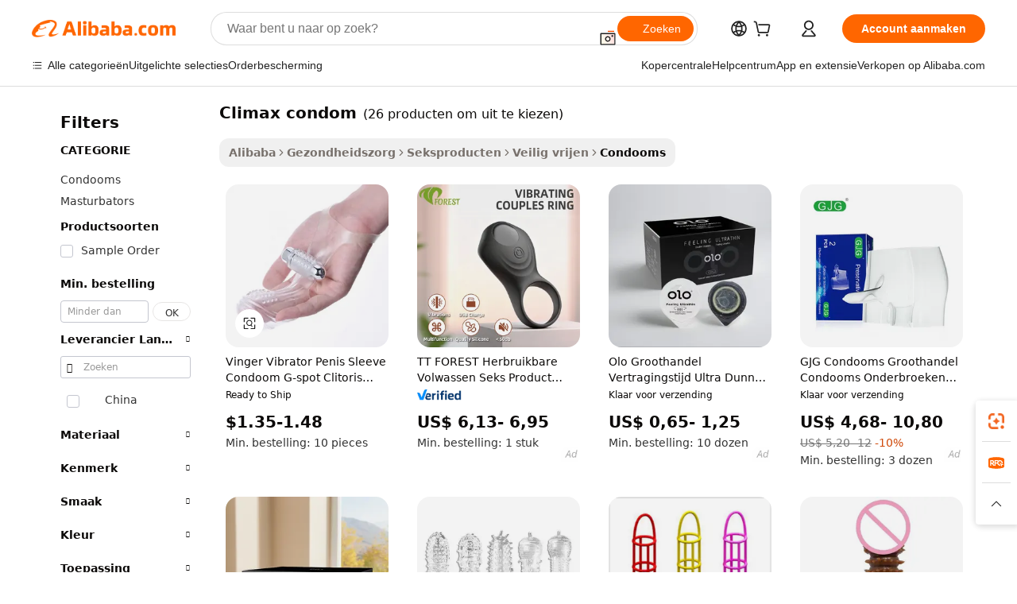

--- FILE ---
content_type: text/html;charset=UTF-8
request_url: https://dutch.alibaba.com/g/climax-condom.html
body_size: 151373
content:

<!-- screen_content -->

    <!-- tangram:5410 begin-->
    <!-- tangram:529998 begin-->
    
<!DOCTYPE html>
<html lang="nl" dir="ltr">
  <head>
        <script>
      window.__BB = {
        scene: window.__bb_scene || 'traffic-free-goods'
      };
      window.__BB.BB_CWV_IGNORE = {
          lcp_element: ['#icbu-buyer-pc-top-banner'],
          lcp_url: [],
        };
      window._timing = {}
      window._timing.first_start = Date.now();
      window.needLoginInspiration = Boolean(false);
      // 变量用于标记页面首次可见时间
      let firstVisibleTime = null;
      if (typeof document.hidden !== 'undefined') {
        // 页面首次加载时直接统计
        if (!document.hidden) {
          firstVisibleTime = Date.now();
          window.__BB_timex = 1
        } else {
          // 页面不可见时监听 visibilitychange 事件
          document.addEventListener('visibilitychange', () => {
            if (!document.hidden) {
              firstVisibleTime = Date.now();
              window.__BB_timex = firstVisibleTime - window.performance.timing.navigationStart
              window.__BB.firstVisibleTime = window.__BB_timex
              console.log("Page became visible after "+ window.__BB_timex + " ms");
            }
          }, { once: true });  // 确保只触发一次
        }
      } else {
        console.warn('Page Visibility API is not supported in this browser.');
      }
    </script>
        <meta name="data-spm" content="a2700">
        <meta name="aplus-xplug" content="NONE">
        <meta name="aplus-icbu-disable-umid" content="1">
        <meta name="google-translate-customization" content="9de59014edaf3b99-22e1cf3b5ca21786-g00bb439a5e9e5f8f-f">
    <meta name="yandex-verification" content="25a76ba8e4443bb3" />
    <meta name="msvalidate.01" content="E3FBF0E89B724C30844BF17C59608E8F" />
    <meta name="viewport" content="width=device-width, initial-scale=1.0, maximum-scale=5.0, user-scalable=yes">
        <link rel="preconnect" href="https://s.alicdn.com/" crossorigin>
    <link rel="dns-prefetch" href="https://s.alicdn.com">
                        <link rel="preload" href="https://s.alicdn.com/@g/alilog/??aplus_plugin_icbufront/index.js,mlog/aplus_v2.js" as="script">
        <link rel="preload" href="https://s.alicdn.com/@img/imgextra/i2/O1CN0153JdbU26g4bILVOyC_!!6000000007690-2-tps-418-58.png" as="image">
        <script>
            window.__APLUS_ABRATE__ = {
        perf_group: 'base64cached',
        scene: "traffic-free-goods",
      };
    </script>
    <meta name="aplus-mmstat-timeout" content="15000">
        <meta content="text/html; charset=utf-8" http-equiv="Content-Type">
          <title>Sensationeel ultradun climax condom - Alibaba.com</title>
      <meta name="keywords" content="condom packaging,silicone condom,cheap condoms">
      <meta name="description" content="Sensationeel branden climax condom aangeboden op Alibaba.com. Creëer elke sensationele stemming waarin u zich bevindt met het hete, ultradunne climax condom van hoge kwaliteit van Alibaba.com.">
            <meta name="pagetiming-rate" content="9">
      <meta name="pagetiming-resource-rate" content="4">
                    <link rel="canonical" href="https://dutch.alibaba.com/g/climax-condom.html">
                              <link rel="alternate" hreflang="fr" href="https://french.alibaba.com/g/climax-condom.html">
                  <link rel="alternate" hreflang="de" href="https://german.alibaba.com/g/climax-condom.html">
                  <link rel="alternate" hreflang="pt" href="https://portuguese.alibaba.com/g/climax-condom.html">
                  <link rel="alternate" hreflang="it" href="https://italian.alibaba.com/g/climax-condom.html">
                  <link rel="alternate" hreflang="es" href="https://spanish.alibaba.com/g/climax-condom.html">
                  <link rel="alternate" hreflang="ru" href="https://russian.alibaba.com/g/climax-condom.html">
                  <link rel="alternate" hreflang="ko" href="https://korean.alibaba.com/g/climax-condom.html">
                  <link rel="alternate" hreflang="ar" href="https://arabic.alibaba.com/g/climax-condom.html">
                  <link rel="alternate" hreflang="ja" href="https://japanese.alibaba.com/g/climax-condom.html">
                  <link rel="alternate" hreflang="tr" href="https://turkish.alibaba.com/g/climax-condom.html">
                  <link rel="alternate" hreflang="th" href="https://thai.alibaba.com/g/climax-condom.html">
                  <link rel="alternate" hreflang="vi" href="https://vietnamese.alibaba.com/g/climax-condom.html">
                  <link rel="alternate" hreflang="nl" href="https://dutch.alibaba.com/g/climax-condom.html">
                  <link rel="alternate" hreflang="he" href="https://hebrew.alibaba.com/g/climax-condom.html">
                  <link rel="alternate" hreflang="id" href="https://indonesian.alibaba.com/g/climax-condom.html">
                  <link rel="alternate" hreflang="hi" href="https://hindi.alibaba.com/g/climax-condom.html">
                  <link rel="alternate" hreflang="en" href="https://www.alibaba.com/showroom/climax-condom.html">
                  <link rel="alternate" hreflang="zh" href="https://chinese.alibaba.com/g/climax-condom.html">
                  <link rel="alternate" hreflang="x-default" href="https://www.alibaba.com/showroom/climax-condom.html">
                                        <script>
      // Aplus 配置自动打点
      var queue = window.goldlog_queue || (window.goldlog_queue = []);
      var tags = ["button", "a", "div", "span", "i", "svg", "input", "li", "tr"];
      queue.push(
        {
          action: 'goldlog.appendMetaInfo',
          arguments: [
            'aplus-auto-exp',
            [
              {
                logkey: '/sc.ug_msite.new_product_exp',
                cssSelector: '[data-spm-exp]',
                props: ["data-spm-exp"],
              },
              {
                logkey: '/sc.ug_pc.seolist_product_exp',
                cssSelector: '.traffic-card-gallery',
                props: ["data-spm-exp"],
              }
            ]
          ]
        }
      )
      queue.push({
        action: 'goldlog.setMetaInfo',
        arguments: ['aplus-auto-clk', JSON.stringify(tags.map(tag =>({
          "logkey": "/sc.ug_msite.new_product_clk",
          tag,
          "filter": "data-spm-clk",
          "props": ["data-spm-clk"]
        })))],
      });
    </script>
  </head>
  <div id="icbu-header"><div id="the-new-header" data-version="4.4.0" data-tnh-auto-exp="tnh-expose" data-scenes="search-products" style="position: relative;background-color: #fff;border-bottom: 1px solid #ddd;box-sizing: border-box; font-family:Inter,SF Pro Text,Roboto,Helvetica Neue,Helvetica,Tahoma,Arial,PingFang SC,Microsoft YaHei;"><div style="display: flex;align-items:center;height: 72px;min-width: 1200px;max-width: 1580px;margin: 0 auto;padding: 0 40px;box-sizing: border-box;"><img style="height: 29px; width: 209px;" src="https://s.alicdn.com/@img/imgextra/i2/O1CN0153JdbU26g4bILVOyC_!!6000000007690-2-tps-418-58.png" alt="" /></div><div style="min-width: 1200px;max-width: 1580px;margin: 0 auto;overflow: hidden;font-size: 14px;display: flex;justify-content: space-between;padding: 0 40px;box-sizing: border-box;"><div style="display: flex; align-items: center; justify-content: space-between"><div style="position: relative; height: 36px; padding: 0 28px 0 20px">All categories</div><div style="position: relative; height: 36px; padding-right: 28px">Featured selections</div><div style="position: relative; height: 36px">Trade Assurance</div></div><div style="display: flex; align-items: center; justify-content: space-between"><div style="position: relative; height: 36px; padding-right: 28px">Buyer Central</div><div style="position: relative; height: 36px; padding-right: 28px">Help Center</div><div style="position: relative; height: 36px; padding-right: 28px">Get the app</div><div style="position: relative; height: 36px">Become a supplier</div></div></div></div></div></div>
  <body data-spm="7724857" style="min-height: calc(100vh + 1px)"><script 
id="beacon-aplus"   
src="//s.alicdn.com/@g/alilog/??aplus_plugin_icbufront/index.js,mlog/aplus_v2.js"
exparams="aplus=async&userid=&aplus&ali_beacon_id=&ali_apache_id=&ali_apache_track=&ali_apache_tracktmp=&eagleeye_traceid=2103063617690084912974752e10ad&ip=18%2e119%2e13%2e219&dmtrack_c={ali%5fresin%5ftrace%3dse%5frst%3dnull%7csp%5fviewtype%3dY%7cset%3d3%7cser%3d1007%7cpageId%3d1171b837ebeb4bf5b7298d62a82dc5e4%7cm%5fpageid%3dnull%7cpvmi%3d4d4575e6020446dd989812bfbc62ed34%7csek%5fsepd%3dclimax%2bcondom%7csek%3dclimax%2bcondom%7cse%5fpn%3d1%7cp4pid%3d8fd8a61a%2d374e%2d4806%2d84bf%2d92adf8bd47fc%7csclkid%3dnull%7cforecast%5fpost%5fcate%3dnull%7cseo%5fnew%5fuser%5fflag%3dfalse%7ccategoryId%3d127826006%7cseo%5fsearch%5fmodel%5fupgrade%5fv2%3d2025070801%7cseo%5fmodule%5fcard%5f20240624%3d202406242%7clong%5ftext%5fgoogle%5ftranslate%5fv2%3d2407142%7cseo%5fcontent%5ftd%5fbottom%5ftext%5fupdate%5fkey%3d2025070801%7cseo%5fsearch%5fmodel%5fupgrade%5fv3%3d2025072201%7cseo%5fsearch%5fmodel%5fmulti%5fupgrade%5fv3%3d2025081101%7cdamo%5falt%5freplace%3dnull%7cwap%5fcross%3d2007659%7cwap%5fcs%5faction%3d2005494%7cAPP%5fVisitor%5fActive%3d26705%7cseo%5fshowroom%5fgoods%5fmix%3d2005244%7cseo%5fdefault%5fcached%5flong%5ftext%5ffrom%5fnew%5fkeyword%5fstep%3d2024122502%7cshowroom%5fgeneral%5ftemplate%3d2005292%7cshowroom%5freview%3d20230308%7cwap%5fcs%5ftext%3dnull%7cstructured%5fdata%3d2025052702%7cseo%5fmulti%5fstyle%5ftext%5fupdate%3d2511181%7cpc%5fnew%5fheader%3dnull%7cseo%5fmeta%5fcate%5ftemplate%5fv1%3d2025042401%7cseo%5fmeta%5ftd%5fsearch%5fkeyword%5fstep%5fv1%3d2025040999%7cshowroom%5fft%5flong%5ftext%5fbaks%3d80802%7cAPP%5fGrowing%5fBuyer%5fHigh%5fIntent%5fActive%3d25488%7cshowroom%5fpc%5fv2019%3d2104%7cAPP%5fProspecting%5fBuyer%3d26712%7ccache%5fcontrol%3dnull%7cAPP%5fChurned%5fCore%5fBuyer%3d25463%7cseo%5fdefault%5fcached%5flong%5ftext%5fstep%3d24110802%7camp%5flighthouse%5fscore%5fimage%3d19657%7cseo%5fft%5ftranslate%5fgemini%3d25012003%7cwap%5fnode%5fssr%3d2015725%7cdataphant%5fopen%3d27030%7clongtext%5fmulti%5fstyle%5fexpand%5frussian%3d2510142%7cseo%5flongtext%5fgoogle%5fdata%5fsection%3d25021702%7cindustry%5fpopular%5ffloor%3dnull%7cwap%5fad%5fgoods%5fproduct%5finterval%3dnull%7cseo%5fgoods%5fbootom%5fwholesale%5flink%3d2486162%7cseo%5fmiddle%5fwholesale%5flink%3d2486164%7cseo%5fkeyword%5faatest%3d9%7cft%5flong%5ftext%5fenpand%5fstep2%3d121602%7cseo%5fft%5flongtext%5fexpand%5fstep3%3d25012102%7cseo%5fwap%5fheadercard%3d2006288%7cAPP%5fChurned%5fInactive%5fVisitor%3d25497%7cAPP%5fGrowing%5fBuyer%5fHigh%5fIntent%5fInactive%3d25484%7cseo%5fmeta%5ftd%5fmulti%5fkey%3d2025061801%7ctop%5frecommend%5f20250120%3d202501201%7clongtext%5fmulti%5fstyle%5fexpand%5ffrench%5fcopy%3d25091802%7clongtext%5fmulti%5fstyle%5fexpand%5ffrench%5fcopy%5fcopy%3d25092502%7cseo%5ffloor%5fexp%3dnull%7cseo%5fshowroom%5falgo%5flink%3d17764%7cseo%5fmeta%5ftd%5faib%5fgeneral%5fkey%3d2025091900%7ccountry%5findustry%3d202311033%7cpc%5ffree%5fswitchtosearch%3d2020529%7cshowroom%5fft%5flong%5ftext%5fenpand%5fstep1%3d101102%7cseo%5fshowroom%5fnorel%3dnull%7cplp%5fstyle%5f25%5fpc%3d202505222%7cseo%5fggs%5flayer%3d10010%7cquery%5fmutil%5flang%5ftranslate%3d2025060300%7cAPP%5fChurned%5fBuyer%3d25468%7cstream%5frender%5fperf%5fopt%3d2309181%7cwap%5fgoods%3d2007383%7cseo%5fshowroom%5fsimilar%5f20240614%3d202406142%7cchinese%5fopen%3d6307%7cquery%5fgpt%5ftranslate%3d20240820%7cad%5fproduct%5finterval%3dnull%7camp%5fto%5fpwa%3d2007359%7cplp%5faib%5fmulti%5fai%5fmeta%3d20250401%7cwap%5fsupplier%5fcontent%3dnull%7cpc%5ffree%5frefactoring%3d20220315%7csso%5foem%5ffloor%3d30031%7cAPP%5fGrowing%5fBuyer%5fInactive%3d25476%7cseo%5fpc%5fnew%5fview%5f20240807%3d202408072%7cseo%5fbottom%5ftext%5fentity%5fkey%5fcopy%3d2025062400%7cstream%5frender%3d433763%7cseo%5fmodule%5fcard%5f20240424%3d202404241%7cseo%5ftitle%5freplace%5f20191226%3d5841%7clongtext%5fmulti%5fstyle%5fexpand%3d25090802%7cgoogleweblight%3d6516%7clighthouse%5fbase64%3dnull%7cAPP%5fProspecting%5fBuyer%5fActive%3d26716%7cad%5fgoods%5fproduct%5finterval%3dnull%7cseo%5fbottom%5fdeep%5fextend%5fkw%5fkey%3d2025071101%7clongtext%5fmulti%5fstyle%5fexpand%5fturkish%3d25102801%7cilink%5fuv%3d20240911%7cwap%5flist%5fwakeup%3d2005832%7ctpp%5fcrosslink%5fpc%3d20205311%7cseo%5ftop%5fbooth%3d18501%7cAPP%5fGrowing%5fBuyer%5fLess%5fActive%3d25472%7cseo%5fsearch%5fmodel%5fupgrade%5frank%3d2025092401%7cgoodslayer%3d7977%7cft%5flong%5ftext%5ftranslate%5fexpand%5fstep1%3d24110802%7cseo%5fheaderstyle%5ftraffic%5fkey%5fv1%3d2025072100%7ccrosslink%5fswitch%3d2008141%7cp4p%5foutline%3d20240328%7cseo%5fmeta%5ftd%5faib%5fv2%5fkey%3d2025091800%7crts%5fmulti%3d2008404%7cseo%5fad%5foptimization%5fkey%5fv2%3d2025072301%7cAPP%5fVisitor%5fLess%5fActive%3d26698%7cseo%5fsearch%5franker%5fid%3d2025112400%7cplp%5fstyle%5f25%3d202505192%7ccdn%5fvm%3d2007368%7cwap%5fad%5fproduct%5finterval%3dnull%7cseo%5fsearch%5fmodel%5fmulti%5fupgrade%5frank%3d2025092401%7cpc%5fcard%5fshare%3d2025081201%7cAPP%5fGrowing%5fBuyer%5fHigh%5fIntent%5fLess%5fActive%3d25480%7cgoods%5ftitle%5fsubstitute%3d9616%7cwap%5fscreen%5fexp%3d2025081400%7creact%5fheader%5ftest%3d202502182%7cpc%5fcs%5fcolor%3dnull%7cshowroom%5fft%5flong%5ftext%5ftest%3d72502%7cone%5ftap%5flogin%5fABTest%3d202308153%7cseo%5fhyh%5fshow%5ftags%3d9867%7cplp%5fstructured%5fdata%3d2508182%7cguide%5fdelete%3d2008526%7cseo%5findustry%5ftemplate%3dnull%7cseo%5fmeta%5ftd%5fmulti%5fes%5fkey%3d2025073101%7cseo%5fshowroom%5fdata%5fmix%3d19888%7csso%5ftop%5franking%5ffloor%3d20031%7cseo%5ftd%5fdeep%5fupgrade%5fkey%5fv3%3d2025081101%7cwap%5fue%5fone%3d2025111401%7cshowroom%5fto%5frts%5flink%3d2008480%7ccountrysearch%5ftest%3dnull%7cshowroom%5flist%5fnew%5farrival%3d2811002%7cchannel%5famp%5fto%5fpwa%3d2008435%7cseo%5fmulti%5fstyles%5flong%5ftext%3d2503172%7cseo%5fmeta%5ftext%5fmutli%5fcate%5ftemplate%5fv1%3d2025080800%7cseo%5fdefault%5fcached%5fmutil%5flong%5ftext%5fstep%3d24110436%7cseo%5faction%5fpoint%5ftype%3d22823%7cseo%5faib%5ftd%5flaunch%5f20240828%5fcopy%3d202408282%7cseo%5fshowroom%5fwholesale%5flink%3dnull%7cseo%5fperf%5fimprove%3d2023999%7cseo%5fwap%5flist%5fbounce%5f01%3d2063%7cseo%5fwap%5flist%5fbounce%5f02%3d2128%7cAPP%5fGrowing%5fBuyer%5fActive%3d25490%7cvideolayer%3dnull%7cvideo%5fplay%3d2006036%7cAPP%5fChurned%5fMember%5fInactive%3d25501%7cseo%5fgoogle%5fnew%5fstruct%3d438326%7cicbu%5falgo%5fp4p%5fseo%5fad%3d2025072301%7ctpp%5ftrace%3dseoKeyword%2dseoKeyword%5fv3%2dbase%2dORIGINAL}&pageid=12770ddb2103324a1769008491&hn=ensearchweb033003050074%2erg%2dus%2deast%2eus68&asid=AQAAAABr7XBpXnWCEgAAAABHElwsQncYHg==&treq=&tres=" async>
</script>
            <style>body{background-color:white;}.no-scrollbar.il-sticky.il-top-0.il-max-h-\[100vh\].il-w-\[200px\].il-flex-shrink-0.il-flex-grow-0.il-overflow-y-scroll{background-color:#FFF;padding-left:12px}</style>
                    <!-- tangram:530006 begin-->
<!--  -->
 <style>
   @keyframes il-spin {
     to {
       transform: rotate(360deg);
     }
   }
   @keyframes il-pulse {
     50% {
       opacity: 0.5;
     }
   }
   .traffic-card-gallery {display: flex;position: relative;flex-direction: column;justify-content: flex-start;border-radius: 0.5rem;background-color: #fff;padding: 0.5rem 0.5rem 1rem;overflow: hidden;font-size: 0.75rem;line-height: 1rem;}
   .traffic-card-list {display: flex;position: relative;flex-direction: row;justify-content: flex-start;border-bottom-width: 1px;background-color: #fff;padding: 1rem;height: 292px;overflow: hidden;font-size: 0.75rem;line-height: 1rem;}
   .product-price {
     b {
       font-size: 22px;
     }
   }
   .skel-loading {
       animation: il-pulse 2s cubic-bezier(0.4, 0, 0.6, 1) infinite;background-color: hsl(60, 4.8%, 95.9%);
   }
 </style>
<div id="first-cached-card">
  <div style="box-sizing:border-box;display: flex;position: absolute;left: 0;right: 0;margin: 0 auto;z-index: 1;min-width: 1200px;max-width: 1580px;padding: 0.75rem 3.25rem 0;pointer-events: none;">
    <!--页面左侧区域-->
    <div style="width: 200px;padding-top: 1rem;padding-left:12px; background-color: #fff;border-radius: 0.25rem">
      <div class="skel-loading" style="height: 1.5rem;width: 50%;border-radius: 0.25rem;"></div>
      <div style="margin-top: 1rem;margin-bottom: 1rem;">
        <div class="skel-loading" style="height: 1rem;width: calc(100% * 5 / 6);"></div>
        <div
          class="skel-loading"
          style="margin-top: 1rem;height: 1rem;width: calc(100% * 8 / 12);"
        ></div>
        <div class="skel-loading" style="margin-top: 1rem;height: 1rem;width: 75%;"></div>
        <div
          class="skel-loading"
          style="margin-top: 1rem;height: 1rem;width: calc(100% * 7 / 12);"
        ></div>
      </div>
      <div class="skel-loading" style="height: 1.5rem;width: 50%;border-radius: 0.25rem;"></div>
      <div style="margin-top: 1rem;margin-bottom: 1rem;">
        <div class="skel-loading" style="height: 1rem;width: calc(100% * 5 / 6);"></div>
        <div
          class="skel-loading"
          style="margin-top: 1rem;height: 1rem;width: calc(100% * 8 / 12);"
        ></div>
        <div class="skel-loading" style="margin-top: 1rem;height: 1rem;width: 75%;"></div>
        <div
          class="skel-loading"
          style="margin-top: 1rem;height: 1rem;width: calc(100% * 7 / 12);"
        ></div>
      </div>
      <div class="skel-loading" style="height: 1.5rem;width: 50%;border-radius: 0.25rem;"></div>
      <div style="margin-top: 1rem;margin-bottom: 1rem;">
        <div class="skel-loading" style="height: 1rem;width: calc(100% * 5 / 6);"></div>
        <div
          class="skel-loading"
          style="margin-top: 1rem;height: 1rem;width: calc(100% * 8 / 12);"
        ></div>
        <div class="skel-loading" style="margin-top: 1rem;height: 1rem;width: 75%;"></div>
        <div
          class="skel-loading"
          style="margin-top: 1rem;height: 1rem;width: calc(100% * 7 / 12);"
        ></div>
      </div>
      <div class="skel-loading" style="height: 1.5rem;width: 50%;border-radius: 0.25rem;"></div>
      <div style="margin-top: 1rem;margin-bottom: 1rem;">
        <div class="skel-loading" style="height: 1rem;width: calc(100% * 5 / 6);"></div>
        <div
          class="skel-loading"
          style="margin-top: 1rem;height: 1rem;width: calc(100% * 8 / 12);"
        ></div>
        <div class="skel-loading" style="margin-top: 1rem;height: 1rem;width: 75%;"></div>
        <div
          class="skel-loading"
          style="margin-top: 1rem;height: 1rem;width: calc(100% * 7 / 12);"
        ></div>
      </div>
      <div class="skel-loading" style="height: 1.5rem;width: 50%;border-radius: 0.25rem;"></div>
      <div style="margin-top: 1rem;margin-bottom: 1rem;">
        <div class="skel-loading" style="height: 1rem;width: calc(100% * 5 / 6);"></div>
        <div
          class="skel-loading"
          style="margin-top: 1rem;height: 1rem;width: calc(100% * 8 / 12);"
        ></div>
        <div class="skel-loading" style="margin-top: 1rem;height: 1rem;width: 75%;"></div>
        <div
          class="skel-loading"
          style="margin-top: 1rem;height: 1rem;width: calc(100% * 7 / 12);"
        ></div>
      </div>
      <div class="skel-loading" style="height: 1.5rem;width: 50%;border-radius: 0.25rem;"></div>
      <div style="margin-top: 1rem;margin-bottom: 1rem;">
        <div class="skel-loading" style="height: 1rem;width: calc(100% * 5 / 6);"></div>
        <div
          class="skel-loading"
          style="margin-top: 1rem;height: 1rem;width: calc(100% * 8 / 12);"
        ></div>
        <div class="skel-loading" style="margin-top: 1rem;height: 1rem;width: 75%;"></div>
        <div
          class="skel-loading"
          style="margin-top: 1rem;height: 1rem;width: calc(100% * 7 / 12);"
        ></div>
      </div>
    </div>
    <!--页面主体区域-->
    <div style="flex: 1 1 0%; overflow: hidden;padding: 0.5rem 0.5rem 0.5rem 1.5rem">
      <div style="height: 1.25rem;margin-bottom: 1rem;"></div>
      <!-- keywords -->
      <div style="margin-bottom: 1rem;height: 1.75rem;font-weight: 700;font-size: 1.25rem;line-height: 1.75rem;"></div>
      <!-- longtext -->
            <div style="width: calc(25% - 0.9rem);pointer-events: auto">
        <div class="traffic-card-gallery">
          <!-- ProductImage -->
          <a href="//www.alibaba.com/product-detail/Finger-Vibrator-Penis-Sleeve-Condom-G_1600220100667.html?from=SEO" target="_blank" style="position: relative;margin-bottom: 0.5rem;aspect-ratio: 1;overflow: hidden;border-radius: 0.5rem;">
            <div style="display: flex; overflow: hidden">
              <div style="position: relative;margin: 0;width: 100%;min-width: 0;flex-shrink: 0;flex-grow: 0;flex-basis: 100%;padding: 0;">
                <img style="position: relative; aspect-ratio: 1; width: 100%" src="[data-uri]" loading="eager" />
                <div style="position: absolute;left: 0;bottom: 0;right: 0;top: 0;background-color: #000;opacity: 0.05;"></div>
              </div>
            </div>
          </a>
          <div style="display: flex;flex: 1 1 0%;flex-direction: column;justify-content: space-between;">
            <div>
              <a class="skel-loading" style="margin-top: 0.5rem;display:inline-block;width:100%;height:1rem;" href="//www.alibaba.com/product-detail/Finger-Vibrator-Penis-Sleeve-Condom-G_1600220100667.html" target="_blank"></a>
              <a class="skel-loading" style="margin-top: 0.125rem;display:inline-block;width:100%;height:1rem;" href="//www.alibaba.com/product-detail/Finger-Vibrator-Penis-Sleeve-Condom-G_1600220100667.html" target="_blank"></a>
              <div class="skel-loading" style="margin-top: 0.25rem;height:1.625rem;width:75%"></div>
              <div class="skel-loading" style="margin-top: 0.5rem;height: 1rem;width:50%"></div>
              <div class="skel-loading" style="margin-top:0.25rem;height:1rem;width:25%"></div>
            </div>
          </div>

        </div>
      </div>

    </div>
  </div>
</div>
<!-- tangram:530006 end-->
            <style>.component-left-filter-callback{display:flex;position:relative;margin-top:10px;height:1200px}.component-left-filter-callback img{width:200px}.component-left-filter-callback i{position:absolute;top:5%;left:50%}.related-search-wrapper{padding:.5rem;--tw-bg-opacity: 1;background-color:#fff;background-color:rgba(255,255,255,var(--tw-bg-opacity, 1));border-width:1px;border-color:var(--input)}.related-search-wrapper .related-search-box{margin:12px 16px}.related-search-wrapper .related-search-box .related-search-title{display:inline;float:start;color:#666;word-wrap:break-word;margin-right:12px;width:13%}.related-search-wrapper .related-search-box .related-search-content{display:flex;flex-wrap:wrap}.related-search-wrapper .related-search-box .related-search-content .related-search-link{margin-right:12px;width:23%;overflow:hidden;color:#666;text-overflow:ellipsis;white-space:nowrap}.product-title img{margin-right:.5rem;display:inline-block;height:1rem;vertical-align:sub}.product-price b{font-size:22px}.similar-icon{position:absolute;bottom:12px;z-index:2;right:12px}.rfq-card{display:inline-block;position:relative;box-sizing:border-box;margin-bottom:36px}.rfq-card .rfq-card-content{display:flex;position:relative;flex-direction:column;align-items:flex-start;background-size:cover;background-color:#fff;padding:12px;width:100%;height:100%}.rfq-card .rfq-card-content .rfq-card-icon{margin-top:50px}.rfq-card .rfq-card-content .rfq-card-icon img{width:45px}.rfq-card .rfq-card-content .rfq-card-top-title{margin-top:14px;color:#222;font-weight:400;font-size:16px}.rfq-card .rfq-card-content .rfq-card-title{margin-top:24px;color:#333;font-weight:800;font-size:20px}.rfq-card .rfq-card-content .rfq-card-input-box{margin-top:24px;width:100%}.rfq-card .rfq-card-content .rfq-card-input-box textarea{box-sizing:border-box;border:1px solid #ddd;border-radius:4px;background-color:#fff;padding:9px 12px;width:100%;height:88px;resize:none;color:#666;font-weight:400;font-size:13px;font-family:inherit}.rfq-card .rfq-card-content .rfq-card-button{margin-top:24px;border:1px solid #666;border-radius:16px;background-color:#fff;width:67%;color:#000;font-weight:700;font-size:14px;line-height:30px;text-align:center}[data-modulename^=ProductList-] div{contain-intrinsic-size:auto 500px}.traffic-card-gallery:hover{--tw-shadow: 0px 2px 6px 2px rgba(0,0,0,.12157);--tw-shadow-colored: 0px 2px 6px 2px var(--tw-shadow-color);box-shadow:0 0 #0000,0 0 #0000,0 2px 6px 2px #0000001f;box-shadow:var(--tw-ring-offset-shadow, 0 0 rgba(0,0,0,0)),var(--tw-ring-shadow, 0 0 rgba(0,0,0,0)),var(--tw-shadow);z-index:10}.traffic-card-gallery{position:relative;display:flex;flex-direction:column;justify-content:flex-start;overflow:hidden;border-radius:.75rem;--tw-bg-opacity: 1;background-color:#fff;background-color:rgba(255,255,255,var(--tw-bg-opacity, 1));padding:.5rem;font-size:.75rem;line-height:1rem}.traffic-card-list{position:relative;display:flex;height:292px;flex-direction:row;justify-content:flex-start;overflow:hidden;border-bottom-width:1px;--tw-bg-opacity: 1;background-color:#fff;background-color:rgba(255,255,255,var(--tw-bg-opacity, 1));padding:1rem;font-size:.75rem;line-height:1rem}.traffic-card-g-industry:hover{--tw-shadow: 0 0 10px rgba(0,0,0,.1);--tw-shadow-colored: 0 0 10px var(--tw-shadow-color);box-shadow:0 0 #0000,0 0 #0000,0 0 10px #0000001a;box-shadow:var(--tw-ring-offset-shadow, 0 0 rgba(0,0,0,0)),var(--tw-ring-shadow, 0 0 rgba(0,0,0,0)),var(--tw-shadow)}.traffic-card-g-industry{position:relative;border-radius:var(--radius);--tw-bg-opacity: 1;background-color:#fff;background-color:rgba(255,255,255,var(--tw-bg-opacity, 1));padding:1.25rem .75rem .75rem;font-size:.875rem;line-height:1.25rem}.module-filter-section-wrapper{max-height:none!important;overflow-x:hidden}*,:before,:after{--tw-border-spacing-x: 0;--tw-border-spacing-y: 0;--tw-translate-x: 0;--tw-translate-y: 0;--tw-rotate: 0;--tw-skew-x: 0;--tw-skew-y: 0;--tw-scale-x: 1;--tw-scale-y: 1;--tw-pan-x: ;--tw-pan-y: ;--tw-pinch-zoom: ;--tw-scroll-snap-strictness: proximity;--tw-gradient-from-position: ;--tw-gradient-via-position: ;--tw-gradient-to-position: ;--tw-ordinal: ;--tw-slashed-zero: ;--tw-numeric-figure: ;--tw-numeric-spacing: ;--tw-numeric-fraction: ;--tw-ring-inset: ;--tw-ring-offset-width: 0px;--tw-ring-offset-color: #fff;--tw-ring-color: rgba(59, 130, 246, .5);--tw-ring-offset-shadow: 0 0 rgba(0,0,0,0);--tw-ring-shadow: 0 0 rgba(0,0,0,0);--tw-shadow: 0 0 rgba(0,0,0,0);--tw-shadow-colored: 0 0 rgba(0,0,0,0);--tw-blur: ;--tw-brightness: ;--tw-contrast: ;--tw-grayscale: ;--tw-hue-rotate: ;--tw-invert: ;--tw-saturate: ;--tw-sepia: ;--tw-drop-shadow: ;--tw-backdrop-blur: ;--tw-backdrop-brightness: ;--tw-backdrop-contrast: ;--tw-backdrop-grayscale: ;--tw-backdrop-hue-rotate: ;--tw-backdrop-invert: ;--tw-backdrop-opacity: ;--tw-backdrop-saturate: ;--tw-backdrop-sepia: ;--tw-contain-size: ;--tw-contain-layout: ;--tw-contain-paint: ;--tw-contain-style: }::backdrop{--tw-border-spacing-x: 0;--tw-border-spacing-y: 0;--tw-translate-x: 0;--tw-translate-y: 0;--tw-rotate: 0;--tw-skew-x: 0;--tw-skew-y: 0;--tw-scale-x: 1;--tw-scale-y: 1;--tw-pan-x: ;--tw-pan-y: ;--tw-pinch-zoom: ;--tw-scroll-snap-strictness: proximity;--tw-gradient-from-position: ;--tw-gradient-via-position: ;--tw-gradient-to-position: ;--tw-ordinal: ;--tw-slashed-zero: ;--tw-numeric-figure: ;--tw-numeric-spacing: ;--tw-numeric-fraction: ;--tw-ring-inset: ;--tw-ring-offset-width: 0px;--tw-ring-offset-color: #fff;--tw-ring-color: rgba(59, 130, 246, .5);--tw-ring-offset-shadow: 0 0 rgba(0,0,0,0);--tw-ring-shadow: 0 0 rgba(0,0,0,0);--tw-shadow: 0 0 rgba(0,0,0,0);--tw-shadow-colored: 0 0 rgba(0,0,0,0);--tw-blur: ;--tw-brightness: ;--tw-contrast: ;--tw-grayscale: ;--tw-hue-rotate: ;--tw-invert: ;--tw-saturate: ;--tw-sepia: ;--tw-drop-shadow: ;--tw-backdrop-blur: ;--tw-backdrop-brightness: ;--tw-backdrop-contrast: ;--tw-backdrop-grayscale: ;--tw-backdrop-hue-rotate: ;--tw-backdrop-invert: ;--tw-backdrop-opacity: ;--tw-backdrop-saturate: ;--tw-backdrop-sepia: ;--tw-contain-size: ;--tw-contain-layout: ;--tw-contain-paint: ;--tw-contain-style: }*,:before,:after{box-sizing:border-box;border-width:0;border-style:solid;border-color:#e5e7eb}:before,:after{--tw-content: ""}html,:host{line-height:1.5;-webkit-text-size-adjust:100%;-moz-tab-size:4;-o-tab-size:4;tab-size:4;font-family:ui-sans-serif,system-ui,-apple-system,Segoe UI,Roboto,Ubuntu,Cantarell,Noto Sans,sans-serif,"Apple Color Emoji","Segoe UI Emoji",Segoe UI Symbol,"Noto Color Emoji";font-feature-settings:normal;font-variation-settings:normal;-webkit-tap-highlight-color:transparent}body{margin:0;line-height:inherit}hr{height:0;color:inherit;border-top-width:1px}abbr:where([title]){text-decoration:underline;-webkit-text-decoration:underline dotted;text-decoration:underline dotted}h1,h2,h3,h4,h5,h6{font-size:inherit;font-weight:inherit}a{color:inherit;text-decoration:inherit}b,strong{font-weight:bolder}code,kbd,samp,pre{font-family:ui-monospace,SFMono-Regular,Menlo,Monaco,Consolas,Liberation Mono,Courier New,monospace;font-feature-settings:normal;font-variation-settings:normal;font-size:1em}small{font-size:80%}sub,sup{font-size:75%;line-height:0;position:relative;vertical-align:baseline}sub{bottom:-.25em}sup{top:-.5em}table{text-indent:0;border-color:inherit;border-collapse:collapse}button,input,optgroup,select,textarea{font-family:inherit;font-feature-settings:inherit;font-variation-settings:inherit;font-size:100%;font-weight:inherit;line-height:inherit;letter-spacing:inherit;color:inherit;margin:0;padding:0}button,select{text-transform:none}button,input:where([type=button]),input:where([type=reset]),input:where([type=submit]){-webkit-appearance:button;background-color:transparent;background-image:none}:-moz-focusring{outline:auto}:-moz-ui-invalid{box-shadow:none}progress{vertical-align:baseline}::-webkit-inner-spin-button,::-webkit-outer-spin-button{height:auto}[type=search]{-webkit-appearance:textfield;outline-offset:-2px}::-webkit-search-decoration{-webkit-appearance:none}::-webkit-file-upload-button{-webkit-appearance:button;font:inherit}summary{display:list-item}blockquote,dl,dd,h1,h2,h3,h4,h5,h6,hr,figure,p,pre{margin:0}fieldset{margin:0;padding:0}legend{padding:0}ol,ul,menu{list-style:none;margin:0;padding:0}dialog{padding:0}textarea{resize:vertical}input::-moz-placeholder,textarea::-moz-placeholder{opacity:1;color:#9ca3af}input::placeholder,textarea::placeholder{opacity:1;color:#9ca3af}button,[role=button]{cursor:pointer}:disabled{cursor:default}img,svg,video,canvas,audio,iframe,embed,object{display:block;vertical-align:middle}img,video{max-width:100%;height:auto}[hidden]:where(:not([hidden=until-found])){display:none}:root{--background: hsl(0, 0%, 100%);--foreground: hsl(20, 14.3%, 4.1%);--card: hsl(0, 0%, 100%);--card-foreground: hsl(20, 14.3%, 4.1%);--popover: hsl(0, 0%, 100%);--popover-foreground: hsl(20, 14.3%, 4.1%);--primary: hsl(24, 100%, 50%);--primary-foreground: hsl(60, 9.1%, 97.8%);--secondary: hsl(60, 4.8%, 95.9%);--secondary-foreground: #333;--muted: hsl(60, 4.8%, 95.9%);--muted-foreground: hsl(25, 5.3%, 44.7%);--accent: hsl(60, 4.8%, 95.9%);--accent-foreground: hsl(24, 9.8%, 10%);--destructive: hsl(0, 84.2%, 60.2%);--destructive-foreground: hsl(60, 9.1%, 97.8%);--border: hsl(20, 5.9%, 90%);--input: hsl(20, 5.9%, 90%);--ring: hsl(24.6, 95%, 53.1%);--radius: 1rem}.dark{--background: hsl(20, 14.3%, 4.1%);--foreground: hsl(60, 9.1%, 97.8%);--card: hsl(20, 14.3%, 4.1%);--card-foreground: hsl(60, 9.1%, 97.8%);--popover: hsl(20, 14.3%, 4.1%);--popover-foreground: hsl(60, 9.1%, 97.8%);--primary: hsl(20.5, 90.2%, 48.2%);--primary-foreground: hsl(60, 9.1%, 97.8%);--secondary: hsl(12, 6.5%, 15.1%);--secondary-foreground: hsl(60, 9.1%, 97.8%);--muted: hsl(12, 6.5%, 15.1%);--muted-foreground: hsl(24, 5.4%, 63.9%);--accent: hsl(12, 6.5%, 15.1%);--accent-foreground: hsl(60, 9.1%, 97.8%);--destructive: hsl(0, 72.2%, 50.6%);--destructive-foreground: hsl(60, 9.1%, 97.8%);--border: hsl(12, 6.5%, 15.1%);--input: hsl(12, 6.5%, 15.1%);--ring: hsl(20.5, 90.2%, 48.2%)}*{border-color:#e7e5e4;border-color:var(--border)}body{background-color:#fff;background-color:var(--background);color:#0c0a09;color:var(--foreground)}.il-sr-only{position:absolute;width:1px;height:1px;padding:0;margin:-1px;overflow:hidden;clip:rect(0,0,0,0);white-space:nowrap;border-width:0}.il-invisible{visibility:hidden}.il-fixed{position:fixed}.il-absolute{position:absolute}.il-relative{position:relative}.il-sticky{position:sticky}.il-inset-0{inset:0}.il--bottom-12{bottom:-3rem}.il--top-12{top:-3rem}.il-bottom-0{bottom:0}.il-bottom-2{bottom:.5rem}.il-bottom-3{bottom:.75rem}.il-bottom-4{bottom:1rem}.il-end-0{right:0}.il-end-2{right:.5rem}.il-end-3{right:.75rem}.il-end-4{right:1rem}.il-left-0{left:0}.il-left-3{left:.75rem}.il-right-0{right:0}.il-right-2{right:.5rem}.il-right-3{right:.75rem}.il-start-0{left:0}.il-start-1\/2{left:50%}.il-start-2{left:.5rem}.il-start-3{left:.75rem}.il-start-\[50\%\]{left:50%}.il-top-0{top:0}.il-top-1\/2{top:50%}.il-top-16{top:4rem}.il-top-4{top:1rem}.il-top-\[50\%\]{top:50%}.il-z-10{z-index:10}.il-z-50{z-index:50}.il-z-\[9999\]{z-index:9999}.il-col-span-4{grid-column:span 4 / span 4}.il-m-0{margin:0}.il-m-3{margin:.75rem}.il-m-auto{margin:auto}.il-mx-auto{margin-left:auto;margin-right:auto}.il-my-3{margin-top:.75rem;margin-bottom:.75rem}.il-my-5{margin-top:1.25rem;margin-bottom:1.25rem}.il-my-auto{margin-top:auto;margin-bottom:auto}.\!il-mb-4{margin-bottom:1rem!important}.il--mt-4{margin-top:-1rem}.il-mb-0{margin-bottom:0}.il-mb-1{margin-bottom:.25rem}.il-mb-2{margin-bottom:.5rem}.il-mb-3{margin-bottom:.75rem}.il-mb-4{margin-bottom:1rem}.il-mb-5{margin-bottom:1.25rem}.il-mb-6{margin-bottom:1.5rem}.il-mb-8{margin-bottom:2rem}.il-mb-\[-0\.75rem\]{margin-bottom:-.75rem}.il-mb-\[0\.125rem\]{margin-bottom:.125rem}.il-me-1{margin-right:.25rem}.il-me-2{margin-right:.5rem}.il-me-3{margin-right:.75rem}.il-me-auto{margin-right:auto}.il-mr-1{margin-right:.25rem}.il-mr-2{margin-right:.5rem}.il-ms-1{margin-left:.25rem}.il-ms-4{margin-left:1rem}.il-ms-5{margin-left:1.25rem}.il-ms-8{margin-left:2rem}.il-ms-\[\.375rem\]{margin-left:.375rem}.il-ms-auto{margin-left:auto}.il-mt-0{margin-top:0}.il-mt-0\.5{margin-top:.125rem}.il-mt-1{margin-top:.25rem}.il-mt-2{margin-top:.5rem}.il-mt-3{margin-top:.75rem}.il-mt-4{margin-top:1rem}.il-mt-6{margin-top:1.5rem}.il-line-clamp-1{overflow:hidden;display:-webkit-box;-webkit-box-orient:vertical;-webkit-line-clamp:1}.il-line-clamp-2{overflow:hidden;display:-webkit-box;-webkit-box-orient:vertical;-webkit-line-clamp:2}.il-line-clamp-6{overflow:hidden;display:-webkit-box;-webkit-box-orient:vertical;-webkit-line-clamp:6}.il-inline-block{display:inline-block}.il-inline{display:inline}.il-flex{display:flex}.il-inline-flex{display:inline-flex}.il-grid{display:grid}.il-aspect-square{aspect-ratio:1 / 1}.il-size-5{width:1.25rem;height:1.25rem}.il-h-1{height:.25rem}.il-h-10{height:2.5rem}.il-h-11{height:2.75rem}.il-h-20{height:5rem}.il-h-24{height:6rem}.il-h-3\.5{height:.875rem}.il-h-4{height:1rem}.il-h-40{height:10rem}.il-h-6{height:1.5rem}.il-h-8{height:2rem}.il-h-9{height:2.25rem}.il-h-\[150px\]{height:150px}.il-h-\[152px\]{height:152px}.il-h-\[18\.25rem\]{height:18.25rem}.il-h-\[292px\]{height:292px}.il-h-\[600px\]{height:600px}.il-h-auto{height:auto}.il-h-fit{height:-moz-fit-content;height:fit-content}.il-h-full{height:100%}.il-h-screen{height:100vh}.il-max-h-\[100vh\]{max-height:100vh}.il-w-1\/2{width:50%}.il-w-10{width:2.5rem}.il-w-10\/12{width:83.333333%}.il-w-4{width:1rem}.il-w-6{width:1.5rem}.il-w-64{width:16rem}.il-w-7\/12{width:58.333333%}.il-w-72{width:18rem}.il-w-8{width:2rem}.il-w-8\/12{width:66.666667%}.il-w-9{width:2.25rem}.il-w-9\/12{width:75%}.il-w-\[200px\]{width:200px}.il-w-\[84px\]{width:84px}.il-w-fit{width:-moz-fit-content;width:fit-content}.il-w-full{width:100%}.il-w-screen{width:100vw}.il-min-w-0{min-width:0px}.il-min-w-3{min-width:.75rem}.il-min-w-\[1200px\]{min-width:1200px}.il-max-w-\[1000px\]{max-width:1000px}.il-max-w-\[1580px\]{max-width:1580px}.il-max-w-full{max-width:100%}.il-max-w-lg{max-width:32rem}.il-flex-1{flex:1 1 0%}.il-flex-shrink-0,.il-shrink-0{flex-shrink:0}.il-flex-grow-0,.il-grow-0{flex-grow:0}.il-basis-24{flex-basis:6rem}.il-basis-full{flex-basis:100%}.il-origin-\[--radix-tooltip-content-transform-origin\]{transform-origin:var(--radix-tooltip-content-transform-origin)}.il--translate-x-1\/2{--tw-translate-x: -50%;transform:translate(-50%,var(--tw-translate-y)) rotate(var(--tw-rotate)) skew(var(--tw-skew-x)) skewY(var(--tw-skew-y)) scaleX(var(--tw-scale-x)) scaleY(var(--tw-scale-y));transform:translate(var(--tw-translate-x),var(--tw-translate-y)) rotate(var(--tw-rotate)) skew(var(--tw-skew-x)) skewY(var(--tw-skew-y)) scaleX(var(--tw-scale-x)) scaleY(var(--tw-scale-y))}.il--translate-y-1\/2{--tw-translate-y: -50%;transform:translate(var(--tw-translate-x),-50%) rotate(var(--tw-rotate)) skew(var(--tw-skew-x)) skewY(var(--tw-skew-y)) scaleX(var(--tw-scale-x)) scaleY(var(--tw-scale-y));transform:translate(var(--tw-translate-x),var(--tw-translate-y)) rotate(var(--tw-rotate)) skew(var(--tw-skew-x)) skewY(var(--tw-skew-y)) scaleX(var(--tw-scale-x)) scaleY(var(--tw-scale-y))}.il-translate-x-\[-50\%\]{--tw-translate-x: -50%;transform:translate(-50%,var(--tw-translate-y)) rotate(var(--tw-rotate)) skew(var(--tw-skew-x)) skewY(var(--tw-skew-y)) scaleX(var(--tw-scale-x)) scaleY(var(--tw-scale-y));transform:translate(var(--tw-translate-x),var(--tw-translate-y)) rotate(var(--tw-rotate)) skew(var(--tw-skew-x)) skewY(var(--tw-skew-y)) scaleX(var(--tw-scale-x)) scaleY(var(--tw-scale-y))}.il-translate-y-\[-50\%\]{--tw-translate-y: -50%;transform:translate(var(--tw-translate-x),-50%) rotate(var(--tw-rotate)) skew(var(--tw-skew-x)) skewY(var(--tw-skew-y)) scaleX(var(--tw-scale-x)) scaleY(var(--tw-scale-y));transform:translate(var(--tw-translate-x),var(--tw-translate-y)) rotate(var(--tw-rotate)) skew(var(--tw-skew-x)) skewY(var(--tw-skew-y)) scaleX(var(--tw-scale-x)) scaleY(var(--tw-scale-y))}.il-rotate-90{--tw-rotate: 90deg;transform:translate(var(--tw-translate-x),var(--tw-translate-y)) rotate(90deg) skew(var(--tw-skew-x)) skewY(var(--tw-skew-y)) scaleX(var(--tw-scale-x)) scaleY(var(--tw-scale-y));transform:translate(var(--tw-translate-x),var(--tw-translate-y)) rotate(var(--tw-rotate)) skew(var(--tw-skew-x)) skewY(var(--tw-skew-y)) scaleX(var(--tw-scale-x)) scaleY(var(--tw-scale-y))}@keyframes il-pulse{50%{opacity:.5}}.il-animate-pulse{animation:il-pulse 2s cubic-bezier(.4,0,.6,1) infinite}@keyframes il-spin{to{transform:rotate(360deg)}}.il-animate-spin{animation:il-spin 1s linear infinite}.il-cursor-pointer{cursor:pointer}.il-list-disc{list-style-type:disc}.il-grid-cols-2{grid-template-columns:repeat(2,minmax(0,1fr))}.il-grid-cols-4{grid-template-columns:repeat(4,minmax(0,1fr))}.il-flex-row{flex-direction:row}.il-flex-col{flex-direction:column}.il-flex-col-reverse{flex-direction:column-reverse}.il-flex-wrap{flex-wrap:wrap}.il-flex-nowrap{flex-wrap:nowrap}.il-items-start{align-items:flex-start}.il-items-center{align-items:center}.il-items-baseline{align-items:baseline}.il-justify-start{justify-content:flex-start}.il-justify-end{justify-content:flex-end}.il-justify-center{justify-content:center}.il-justify-between{justify-content:space-between}.il-gap-1{gap:.25rem}.il-gap-1\.5{gap:.375rem}.il-gap-10{gap:2.5rem}.il-gap-2{gap:.5rem}.il-gap-3{gap:.75rem}.il-gap-4{gap:1rem}.il-gap-8{gap:2rem}.il-gap-\[\.0938rem\]{gap:.0938rem}.il-gap-\[\.375rem\]{gap:.375rem}.il-gap-\[0\.125rem\]{gap:.125rem}.\!il-gap-x-5{-moz-column-gap:1.25rem!important;column-gap:1.25rem!important}.\!il-gap-y-5{row-gap:1.25rem!important}.il-space-y-1\.5>:not([hidden])~:not([hidden]){--tw-space-y-reverse: 0;margin-top:calc(.375rem * (1 - var(--tw-space-y-reverse)));margin-top:.375rem;margin-top:calc(.375rem * calc(1 - var(--tw-space-y-reverse)));margin-bottom:0rem;margin-bottom:calc(.375rem * var(--tw-space-y-reverse))}.il-space-y-4>:not([hidden])~:not([hidden]){--tw-space-y-reverse: 0;margin-top:calc(1rem * (1 - var(--tw-space-y-reverse)));margin-top:1rem;margin-top:calc(1rem * calc(1 - var(--tw-space-y-reverse)));margin-bottom:0rem;margin-bottom:calc(1rem * var(--tw-space-y-reverse))}.il-overflow-hidden{overflow:hidden}.il-overflow-y-auto{overflow-y:auto}.il-overflow-y-scroll{overflow-y:scroll}.il-truncate{overflow:hidden;text-overflow:ellipsis;white-space:nowrap}.il-text-ellipsis{text-overflow:ellipsis}.il-whitespace-normal{white-space:normal}.il-whitespace-nowrap{white-space:nowrap}.il-break-normal{word-wrap:normal;word-break:normal}.il-break-words{word-wrap:break-word}.il-break-all{word-break:break-all}.il-rounded{border-radius:.25rem}.il-rounded-2xl{border-radius:1rem}.il-rounded-\[0\.5rem\]{border-radius:.5rem}.il-rounded-\[1\.25rem\]{border-radius:1.25rem}.il-rounded-full{border-radius:9999px}.il-rounded-lg{border-radius:1rem;border-radius:var(--radius)}.il-rounded-md{border-radius:calc(1rem - 2px);border-radius:calc(var(--radius) - 2px)}.il-rounded-sm{border-radius:calc(1rem - 4px);border-radius:calc(var(--radius) - 4px)}.il-rounded-xl{border-radius:.75rem}.il-border,.il-border-\[1px\]{border-width:1px}.il-border-b,.il-border-b-\[1px\]{border-bottom-width:1px}.il-border-solid{border-style:solid}.il-border-none{border-style:none}.il-border-\[\#222\]{--tw-border-opacity: 1;border-color:#222;border-color:rgba(34,34,34,var(--tw-border-opacity, 1))}.il-border-\[\#DDD\]{--tw-border-opacity: 1;border-color:#ddd;border-color:rgba(221,221,221,var(--tw-border-opacity, 1))}.il-border-foreground{border-color:#0c0a09;border-color:var(--foreground)}.il-border-input{border-color:#e7e5e4;border-color:var(--input)}.il-bg-\[\#F8F8F8\]{--tw-bg-opacity: 1;background-color:#f8f8f8;background-color:rgba(248,248,248,var(--tw-bg-opacity, 1))}.il-bg-\[\#d9d9d963\]{background-color:#d9d9d963}.il-bg-accent{background-color:#f5f5f4;background-color:var(--accent)}.il-bg-background{background-color:#fff;background-color:var(--background)}.il-bg-black{--tw-bg-opacity: 1;background-color:#000;background-color:rgba(0,0,0,var(--tw-bg-opacity, 1))}.il-bg-black\/80{background-color:#000c}.il-bg-destructive{background-color:#ef4444;background-color:var(--destructive)}.il-bg-gray-300{--tw-bg-opacity: 1;background-color:#d1d5db;background-color:rgba(209,213,219,var(--tw-bg-opacity, 1))}.il-bg-muted{background-color:#f5f5f4;background-color:var(--muted)}.il-bg-orange-500{--tw-bg-opacity: 1;background-color:#f97316;background-color:rgba(249,115,22,var(--tw-bg-opacity, 1))}.il-bg-popover{background-color:#fff;background-color:var(--popover)}.il-bg-primary{background-color:#f60;background-color:var(--primary)}.il-bg-secondary{background-color:#f5f5f4;background-color:var(--secondary)}.il-bg-transparent{background-color:transparent}.il-bg-white{--tw-bg-opacity: 1;background-color:#fff;background-color:rgba(255,255,255,var(--tw-bg-opacity, 1))}.il-bg-opacity-80{--tw-bg-opacity: .8}.il-bg-cover{background-size:cover}.il-bg-no-repeat{background-repeat:no-repeat}.il-fill-black{fill:#000}.il-object-cover{-o-object-fit:cover;object-fit:cover}.il-p-0{padding:0}.il-p-1{padding:.25rem}.il-p-2{padding:.5rem}.il-p-3{padding:.75rem}.il-p-4{padding:1rem}.il-p-5{padding:1.25rem}.il-p-6{padding:1.5rem}.il-px-2{padding-left:.5rem;padding-right:.5rem}.il-px-3{padding-left:.75rem;padding-right:.75rem}.il-py-0\.5{padding-top:.125rem;padding-bottom:.125rem}.il-py-1\.5{padding-top:.375rem;padding-bottom:.375rem}.il-py-10{padding-top:2.5rem;padding-bottom:2.5rem}.il-py-2{padding-top:.5rem;padding-bottom:.5rem}.il-py-3{padding-top:.75rem;padding-bottom:.75rem}.il-pb-0{padding-bottom:0}.il-pb-3{padding-bottom:.75rem}.il-pb-4{padding-bottom:1rem}.il-pb-8{padding-bottom:2rem}.il-pe-0{padding-right:0}.il-pe-2{padding-right:.5rem}.il-pe-3{padding-right:.75rem}.il-pe-4{padding-right:1rem}.il-pe-6{padding-right:1.5rem}.il-pe-8{padding-right:2rem}.il-pe-\[12px\]{padding-right:12px}.il-pe-\[3\.25rem\]{padding-right:3.25rem}.il-pl-4{padding-left:1rem}.il-ps-0{padding-left:0}.il-ps-2{padding-left:.5rem}.il-ps-3{padding-left:.75rem}.il-ps-4{padding-left:1rem}.il-ps-6{padding-left:1.5rem}.il-ps-8{padding-left:2rem}.il-ps-\[12px\]{padding-left:12px}.il-ps-\[3\.25rem\]{padding-left:3.25rem}.il-pt-10{padding-top:2.5rem}.il-pt-4{padding-top:1rem}.il-pt-5{padding-top:1.25rem}.il-pt-6{padding-top:1.5rem}.il-pt-7{padding-top:1.75rem}.il-text-center{text-align:center}.il-text-start{text-align:left}.il-text-2xl{font-size:1.5rem;line-height:2rem}.il-text-base{font-size:1rem;line-height:1.5rem}.il-text-lg{font-size:1.125rem;line-height:1.75rem}.il-text-sm{font-size:.875rem;line-height:1.25rem}.il-text-xl{font-size:1.25rem;line-height:1.75rem}.il-text-xs{font-size:.75rem;line-height:1rem}.il-font-\[600\]{font-weight:600}.il-font-bold{font-weight:700}.il-font-medium{font-weight:500}.il-font-normal{font-weight:400}.il-font-semibold{font-weight:600}.il-leading-3{line-height:.75rem}.il-leading-4{line-height:1rem}.il-leading-\[1\.43\]{line-height:1.43}.il-leading-\[18px\]{line-height:18px}.il-leading-\[26px\]{line-height:26px}.il-leading-none{line-height:1}.il-tracking-tight{letter-spacing:-.025em}.il-text-\[\#00820D\]{--tw-text-opacity: 1;color:#00820d;color:rgba(0,130,13,var(--tw-text-opacity, 1))}.il-text-\[\#222\]{--tw-text-opacity: 1;color:#222;color:rgba(34,34,34,var(--tw-text-opacity, 1))}.il-text-\[\#444\]{--tw-text-opacity: 1;color:#444;color:rgba(68,68,68,var(--tw-text-opacity, 1))}.il-text-\[\#4B1D1F\]{--tw-text-opacity: 1;color:#4b1d1f;color:rgba(75,29,31,var(--tw-text-opacity, 1))}.il-text-\[\#767676\]{--tw-text-opacity: 1;color:#767676;color:rgba(118,118,118,var(--tw-text-opacity, 1))}.il-text-\[\#D04A0A\]{--tw-text-opacity: 1;color:#d04a0a;color:rgba(208,74,10,var(--tw-text-opacity, 1))}.il-text-\[\#F7421E\]{--tw-text-opacity: 1;color:#f7421e;color:rgba(247,66,30,var(--tw-text-opacity, 1))}.il-text-\[\#FF6600\]{--tw-text-opacity: 1;color:#f60;color:rgba(255,102,0,var(--tw-text-opacity, 1))}.il-text-\[\#f7421e\]{--tw-text-opacity: 1;color:#f7421e;color:rgba(247,66,30,var(--tw-text-opacity, 1))}.il-text-destructive-foreground{color:#fafaf9;color:var(--destructive-foreground)}.il-text-foreground{color:#0c0a09;color:var(--foreground)}.il-text-muted-foreground{color:#78716c;color:var(--muted-foreground)}.il-text-popover-foreground{color:#0c0a09;color:var(--popover-foreground)}.il-text-primary{color:#f60;color:var(--primary)}.il-text-primary-foreground{color:#fafaf9;color:var(--primary-foreground)}.il-text-secondary-foreground{color:#333;color:var(--secondary-foreground)}.il-text-white{--tw-text-opacity: 1;color:#fff;color:rgba(255,255,255,var(--tw-text-opacity, 1))}.il-underline{text-decoration-line:underline}.il-line-through{text-decoration-line:line-through}.il-underline-offset-4{text-underline-offset:4px}.il-opacity-5{opacity:.05}.il-opacity-70{opacity:.7}.il-shadow-\[0_2px_6px_2px_rgba\(0\,0\,0\,0\.12\)\]{--tw-shadow: 0 2px 6px 2px rgba(0,0,0,.12);--tw-shadow-colored: 0 2px 6px 2px var(--tw-shadow-color);box-shadow:0 0 #0000,0 0 #0000,0 2px 6px 2px #0000001f;box-shadow:var(--tw-ring-offset-shadow, 0 0 rgba(0,0,0,0)),var(--tw-ring-shadow, 0 0 rgba(0,0,0,0)),var(--tw-shadow)}.il-shadow-cards{--tw-shadow: 0 0 10px rgba(0,0,0,.1);--tw-shadow-colored: 0 0 10px var(--tw-shadow-color);box-shadow:0 0 #0000,0 0 #0000,0 0 10px #0000001a;box-shadow:var(--tw-ring-offset-shadow, 0 0 rgba(0,0,0,0)),var(--tw-ring-shadow, 0 0 rgba(0,0,0,0)),var(--tw-shadow)}.il-shadow-lg{--tw-shadow: 0 10px 15px -3px rgba(0, 0, 0, .1), 0 4px 6px -4px rgba(0, 0, 0, .1);--tw-shadow-colored: 0 10px 15px -3px var(--tw-shadow-color), 0 4px 6px -4px var(--tw-shadow-color);box-shadow:0 0 #0000,0 0 #0000,0 10px 15px -3px #0000001a,0 4px 6px -4px #0000001a;box-shadow:var(--tw-ring-offset-shadow, 0 0 rgba(0,0,0,0)),var(--tw-ring-shadow, 0 0 rgba(0,0,0,0)),var(--tw-shadow)}.il-shadow-md{--tw-shadow: 0 4px 6px -1px rgba(0, 0, 0, .1), 0 2px 4px -2px rgba(0, 0, 0, .1);--tw-shadow-colored: 0 4px 6px -1px var(--tw-shadow-color), 0 2px 4px -2px var(--tw-shadow-color);box-shadow:0 0 #0000,0 0 #0000,0 4px 6px -1px #0000001a,0 2px 4px -2px #0000001a;box-shadow:var(--tw-ring-offset-shadow, 0 0 rgba(0,0,0,0)),var(--tw-ring-shadow, 0 0 rgba(0,0,0,0)),var(--tw-shadow)}.il-outline-none{outline:2px solid transparent;outline-offset:2px}.il-outline-1{outline-width:1px}.il-ring-offset-background{--tw-ring-offset-color: var(--background)}.il-transition-colors{transition-property:color,background-color,border-color,text-decoration-color,fill,stroke;transition-timing-function:cubic-bezier(.4,0,.2,1);transition-duration:.15s}.il-transition-opacity{transition-property:opacity;transition-timing-function:cubic-bezier(.4,0,.2,1);transition-duration:.15s}.il-transition-transform{transition-property:transform;transition-timing-function:cubic-bezier(.4,0,.2,1);transition-duration:.15s}.il-duration-200{transition-duration:.2s}.il-duration-300{transition-duration:.3s}.il-ease-in-out{transition-timing-function:cubic-bezier(.4,0,.2,1)}@keyframes enter{0%{opacity:1;opacity:var(--tw-enter-opacity, 1);transform:translateZ(0) scaleZ(1) rotate(0);transform:translate3d(var(--tw-enter-translate-x, 0),var(--tw-enter-translate-y, 0),0) scale3d(var(--tw-enter-scale, 1),var(--tw-enter-scale, 1),var(--tw-enter-scale, 1)) rotate(var(--tw-enter-rotate, 0))}}@keyframes exit{to{opacity:1;opacity:var(--tw-exit-opacity, 1);transform:translateZ(0) scaleZ(1) rotate(0);transform:translate3d(var(--tw-exit-translate-x, 0),var(--tw-exit-translate-y, 0),0) scale3d(var(--tw-exit-scale, 1),var(--tw-exit-scale, 1),var(--tw-exit-scale, 1)) rotate(var(--tw-exit-rotate, 0))}}.il-animate-in{animation-name:enter;animation-duration:.15s;--tw-enter-opacity: initial;--tw-enter-scale: initial;--tw-enter-rotate: initial;--tw-enter-translate-x: initial;--tw-enter-translate-y: initial}.il-fade-in-0{--tw-enter-opacity: 0}.il-zoom-in-95{--tw-enter-scale: .95}.il-duration-200{animation-duration:.2s}.il-duration-300{animation-duration:.3s}.il-ease-in-out{animation-timing-function:cubic-bezier(.4,0,.2,1)}.no-scrollbar::-webkit-scrollbar{display:none}.no-scrollbar{-ms-overflow-style:none;scrollbar-width:none}.longtext-style-inmodel h2{margin-bottom:.5rem;margin-top:1rem;font-size:1rem;line-height:1.5rem;font-weight:700}.first-of-type\:il-ms-4:first-of-type{margin-left:1rem}.hover\:il-bg-\[\#f4f4f4\]:hover{--tw-bg-opacity: 1;background-color:#f4f4f4;background-color:rgba(244,244,244,var(--tw-bg-opacity, 1))}.hover\:il-bg-accent:hover{background-color:#f5f5f4;background-color:var(--accent)}.hover\:il-text-accent-foreground:hover{color:#1c1917;color:var(--accent-foreground)}.hover\:il-text-foreground:hover{color:#0c0a09;color:var(--foreground)}.hover\:il-underline:hover{text-decoration-line:underline}.hover\:il-opacity-100:hover{opacity:1}.hover\:il-opacity-90:hover{opacity:.9}.focus\:il-outline-none:focus{outline:2px solid transparent;outline-offset:2px}.focus\:il-ring-2:focus{--tw-ring-offset-shadow: var(--tw-ring-inset) 0 0 0 var(--tw-ring-offset-width) var(--tw-ring-offset-color);--tw-ring-shadow: var(--tw-ring-inset) 0 0 0 calc(2px + var(--tw-ring-offset-width)) var(--tw-ring-color);box-shadow:var(--tw-ring-offset-shadow),var(--tw-ring-shadow),0 0 #0000;box-shadow:var(--tw-ring-offset-shadow),var(--tw-ring-shadow),var(--tw-shadow, 0 0 rgba(0,0,0,0))}.focus\:il-ring-ring:focus{--tw-ring-color: var(--ring)}.focus\:il-ring-offset-2:focus{--tw-ring-offset-width: 2px}.focus-visible\:il-outline-none:focus-visible{outline:2px solid transparent;outline-offset:2px}.focus-visible\:il-ring-2:focus-visible{--tw-ring-offset-shadow: var(--tw-ring-inset) 0 0 0 var(--tw-ring-offset-width) var(--tw-ring-offset-color);--tw-ring-shadow: var(--tw-ring-inset) 0 0 0 calc(2px + var(--tw-ring-offset-width)) var(--tw-ring-color);box-shadow:var(--tw-ring-offset-shadow),var(--tw-ring-shadow),0 0 #0000;box-shadow:var(--tw-ring-offset-shadow),var(--tw-ring-shadow),var(--tw-shadow, 0 0 rgba(0,0,0,0))}.focus-visible\:il-ring-ring:focus-visible{--tw-ring-color: var(--ring)}.focus-visible\:il-ring-offset-2:focus-visible{--tw-ring-offset-width: 2px}.active\:il-bg-primary:active{background-color:#f60;background-color:var(--primary)}.active\:il-bg-white:active{--tw-bg-opacity: 1;background-color:#fff;background-color:rgba(255,255,255,var(--tw-bg-opacity, 1))}.disabled\:il-pointer-events-none:disabled{pointer-events:none}.disabled\:il-opacity-10:disabled{opacity:.1}.il-group:hover .group-hover\:il-visible{visibility:visible}.il-group:hover .group-hover\:il-scale-110{--tw-scale-x: 1.1;--tw-scale-y: 1.1;transform:translate(var(--tw-translate-x),var(--tw-translate-y)) rotate(var(--tw-rotate)) skew(var(--tw-skew-x)) skewY(var(--tw-skew-y)) scaleX(1.1) scaleY(1.1);transform:translate(var(--tw-translate-x),var(--tw-translate-y)) rotate(var(--tw-rotate)) skew(var(--tw-skew-x)) skewY(var(--tw-skew-y)) scaleX(var(--tw-scale-x)) scaleY(var(--tw-scale-y))}.il-group:hover .group-hover\:il-underline{text-decoration-line:underline}.data-\[state\=open\]\:il-animate-in[data-state=open]{animation-name:enter;animation-duration:.15s;--tw-enter-opacity: initial;--tw-enter-scale: initial;--tw-enter-rotate: initial;--tw-enter-translate-x: initial;--tw-enter-translate-y: initial}.data-\[state\=closed\]\:il-animate-out[data-state=closed]{animation-name:exit;animation-duration:.15s;--tw-exit-opacity: initial;--tw-exit-scale: initial;--tw-exit-rotate: initial;--tw-exit-translate-x: initial;--tw-exit-translate-y: initial}.data-\[state\=closed\]\:il-fade-out-0[data-state=closed]{--tw-exit-opacity: 0}.data-\[state\=open\]\:il-fade-in-0[data-state=open]{--tw-enter-opacity: 0}.data-\[state\=closed\]\:il-zoom-out-95[data-state=closed]{--tw-exit-scale: .95}.data-\[state\=open\]\:il-zoom-in-95[data-state=open]{--tw-enter-scale: .95}.data-\[side\=bottom\]\:il-slide-in-from-top-2[data-side=bottom]{--tw-enter-translate-y: -.5rem}.data-\[side\=left\]\:il-slide-in-from-right-2[data-side=left]{--tw-enter-translate-x: .5rem}.data-\[side\=right\]\:il-slide-in-from-left-2[data-side=right]{--tw-enter-translate-x: -.5rem}.data-\[side\=top\]\:il-slide-in-from-bottom-2[data-side=top]{--tw-enter-translate-y: .5rem}@media (min-width: 640px){.sm\:il-flex-row{flex-direction:row}.sm\:il-justify-end{justify-content:flex-end}.sm\:il-gap-2\.5{gap:.625rem}.sm\:il-space-x-2>:not([hidden])~:not([hidden]){--tw-space-x-reverse: 0;margin-right:0rem;margin-right:calc(.5rem * var(--tw-space-x-reverse));margin-left:calc(.5rem * (1 - var(--tw-space-x-reverse)));margin-left:.5rem;margin-left:calc(.5rem * calc(1 - var(--tw-space-x-reverse)))}.sm\:il-rounded-lg{border-radius:1rem;border-radius:var(--radius)}.sm\:il-text-left{text-align:left}}.rtl\:il-translate-x-\[50\%\]:where([dir=rtl],[dir=rtl] *){--tw-translate-x: 50%;transform:translate(50%,var(--tw-translate-y)) rotate(var(--tw-rotate)) skew(var(--tw-skew-x)) skewY(var(--tw-skew-y)) scaleX(var(--tw-scale-x)) scaleY(var(--tw-scale-y));transform:translate(var(--tw-translate-x),var(--tw-translate-y)) rotate(var(--tw-rotate)) skew(var(--tw-skew-x)) skewY(var(--tw-skew-y)) scaleX(var(--tw-scale-x)) scaleY(var(--tw-scale-y))}.rtl\:il-scale-\[-1\]:where([dir=rtl],[dir=rtl] *){--tw-scale-x: -1;--tw-scale-y: -1;transform:translate(var(--tw-translate-x),var(--tw-translate-y)) rotate(var(--tw-rotate)) skew(var(--tw-skew-x)) skewY(var(--tw-skew-y)) scaleX(-1) scaleY(-1);transform:translate(var(--tw-translate-x),var(--tw-translate-y)) rotate(var(--tw-rotate)) skew(var(--tw-skew-x)) skewY(var(--tw-skew-y)) scaleX(var(--tw-scale-x)) scaleY(var(--tw-scale-y))}.rtl\:il-scale-x-\[-1\]:where([dir=rtl],[dir=rtl] *){--tw-scale-x: -1;transform:translate(var(--tw-translate-x),var(--tw-translate-y)) rotate(var(--tw-rotate)) skew(var(--tw-skew-x)) skewY(var(--tw-skew-y)) scaleX(-1) scaleY(var(--tw-scale-y));transform:translate(var(--tw-translate-x),var(--tw-translate-y)) rotate(var(--tw-rotate)) skew(var(--tw-skew-x)) skewY(var(--tw-skew-y)) scaleX(var(--tw-scale-x)) scaleY(var(--tw-scale-y))}.rtl\:il-flex-row-reverse:where([dir=rtl],[dir=rtl] *){flex-direction:row-reverse}.\[\&\>svg\]\:il-size-3\.5>svg{width:.875rem;height:.875rem}
</style>
            <style>.switch-to-popover-trigger{position:relative}.switch-to-popover-trigger .switch-to-popover-content{position:absolute;left:50%;z-index:9999;cursor:default}html[dir=rtl] .switch-to-popover-trigger .switch-to-popover-content{left:auto;right:50%}.switch-to-popover-trigger .switch-to-popover-content .down-arrow{width:0;height:0;border-left:11px solid transparent;border-right:11px solid transparent;border-bottom:12px solid #222;transform:translate(-50%);filter:drop-shadow(0 -2px 2px rgba(0,0,0,.05));z-index:1}html[dir=rtl] .switch-to-popover-trigger .switch-to-popover-content .down-arrow{transform:translate(50%)}.switch-to-popover-trigger .switch-to-popover-content .content-container{background-color:#222;border-radius:12px;padding:16px;color:#fff;transform:translate(-50%);width:320px;height:-moz-fit-content;height:fit-content;display:flex;justify-content:space-between;align-items:start}html[dir=rtl] .switch-to-popover-trigger .switch-to-popover-content .content-container{transform:translate(50%)}.switch-to-popover-trigger .switch-to-popover-content .content-container .content .title{font-size:14px;line-height:18px;font-weight:400}.switch-to-popover-trigger .switch-to-popover-content .content-container .actions{display:flex;justify-content:start;align-items:center;gap:12px;margin-top:12px}.switch-to-popover-trigger .switch-to-popover-content .content-container .actions .switch-button{background-color:#fff;color:#222;border-radius:999px;padding:4px 8px;font-weight:600;font-size:12px;line-height:16px;cursor:pointer}.switch-to-popover-trigger .switch-to-popover-content .content-container .actions .choose-another-button{color:#fff;padding:4px 8px;font-weight:600;font-size:12px;line-height:16px;cursor:pointer}.switch-to-popover-trigger .switch-to-popover-content .content-container .close-button{cursor:pointer}.tnh-message-content .tnh-messages-nodata .tnh-messages-nodata-info .img{width:100%;height:101px;margin-top:40px;margin-bottom:20px;background:url(https://s.alicdn.com/@img/imgextra/i4/O1CN01lnw1WK1bGeXDIoBnB_!!6000000003438-2-tps-399-303.png) no-repeat center center;background-size:133px 101px}#popup-root .functional-content .thirdpart-login .icon-facebook{background-image:url(https://s.alicdn.com/@img/imgextra/i1/O1CN01hUG9f21b67dGOuB2W_!!6000000003415-55-tps-40-40.svg)}#popup-root .functional-content .thirdpart-login .icon-google{background-image:url(https://s.alicdn.com/@img/imgextra/i1/O1CN01Qd3ZsM1C2aAxLHO2h_!!6000000000023-2-tps-120-120.png)}#popup-root .functional-content .thirdpart-login .icon-linkedin{background-image:url(https://s.alicdn.com/@img/imgextra/i1/O1CN01qVG1rv1lNCYkhep7t_!!6000000004806-55-tps-40-40.svg)}.tnh-logo{z-index:9999;display:flex;flex-shrink:0;width:185px;height:22px;background:url(https://s.alicdn.com/@img/imgextra/i2/O1CN0153JdbU26g4bILVOyC_!!6000000007690-2-tps-418-58.png) no-repeat 0 0;background-size:auto 22px;cursor:pointer}html[dir=rtl] .tnh-logo{background:url(https://s.alicdn.com/@img/imgextra/i2/O1CN0153JdbU26g4bILVOyC_!!6000000007690-2-tps-418-58.png) no-repeat 100% 0}.tnh-new-logo{width:185px;background:url(https://s.alicdn.com/@img/imgextra/i1/O1CN01e5zQ2S1cAWz26ivMo_!!6000000003560-2-tps-920-110.png) no-repeat 0 0;background-size:auto 22px;height:22px}html[dir=rtl] .tnh-new-logo{background:url(https://s.alicdn.com/@img/imgextra/i1/O1CN01e5zQ2S1cAWz26ivMo_!!6000000003560-2-tps-920-110.png) no-repeat 100% 0}.source-in-europe{display:flex;gap:32px;padding:0 10px}.source-in-europe .divider{flex-shrink:0;width:1px;background-color:#ddd}.source-in-europe .sie_info{flex-shrink:0;width:520px}.source-in-europe .sie_info .sie_info-logo{display:inline-block!important;height:28px}.source-in-europe .sie_info .sie_info-title{margin-top:24px;font-weight:700;font-size:20px;line-height:26px}.source-in-europe .sie_info .sie_info-description{margin-top:8px;font-size:14px;line-height:18px}.source-in-europe .sie_info .sie_info-sell-list{margin-top:24px;display:flex;flex-wrap:wrap;justify-content:space-between;gap:16px}.source-in-europe .sie_info .sie_info-sell-list-item{width:calc(50% - 8px);display:flex;align-items:center;padding:20px 16px;gap:12px;border-radius:12px;font-size:14px;line-height:18px;font-weight:600}.source-in-europe .sie_info .sie_info-sell-list-item img{width:28px;height:28px}.source-in-europe .sie_info .sie_info-btn{display:inline-block;min-width:240px;margin-top:24px;margin-bottom:30px;padding:13px 24px;background-color:#f60;opacity:.9;color:#fff!important;border-radius:99px;font-size:16px;font-weight:600;line-height:22px;-webkit-text-decoration:none;text-decoration:none;text-align:center;cursor:pointer;border:none}.source-in-europe .sie_info .sie_info-btn:hover{opacity:1}.source-in-europe .sie_cards{display:flex;flex-grow:1}.source-in-europe .sie_cards .sie_cards-product-list{display:flex;flex-grow:1;flex-wrap:wrap;justify-content:space-between;gap:32px 16px;max-height:376px;overflow:hidden}.source-in-europe .sie_cards .sie_cards-product-list.lt-14{justify-content:flex-start}.source-in-europe .sie_cards .sie_cards-product{width:110px;height:172px;display:flex;flex-direction:column;align-items:center;color:#222;box-sizing:border-box}.source-in-europe .sie_cards .sie_cards-product .img{display:flex;justify-content:center;align-items:center;position:relative;width:88px;height:88px;overflow:hidden;border-radius:88px}.source-in-europe .sie_cards .sie_cards-product .img img{width:88px;height:88px;-o-object-fit:cover;object-fit:cover}.source-in-europe .sie_cards .sie_cards-product .img:after{content:"";background-color:#0000001a;position:absolute;left:0;top:0;width:100%;height:100%}html[dir=rtl] .source-in-europe .sie_cards .sie_cards-product .img:after{left:auto;right:0}.source-in-europe .sie_cards .sie_cards-product .text{font-size:12px;line-height:16px;display:-webkit-box;overflow:hidden;text-overflow:ellipsis;-webkit-box-orient:vertical;-webkit-line-clamp:1}.source-in-europe .sie_cards .sie_cards-product .sie_cards-product-title{margin-top:12px;color:#222}.source-in-europe .sie_cards .sie_cards-product .sie_cards-product-sell,.source-in-europe .sie_cards .sie_cards-product .sie_cards-product-country-list{margin-top:4px;color:#767676}.source-in-europe .sie_cards .sie_cards-product .sie_cards-product-country-list{display:flex;gap:8px}.source-in-europe .sie_cards .sie_cards-product .sie_cards-product-country-list.one-country{gap:4px}.source-in-europe .sie_cards .sie_cards-product .sie_cards-product-country-list img{width:18px;height:13px}.source-in-europe.source-in-europe-europages .sie_info-btn{background-color:#7faf0d}.source-in-europe.source-in-europe-europages .sie_info-sell-list-item{background-color:#f2f7e7}.source-in-europe.source-in-europe-europages .sie_card{background:#7faf0d0d}.source-in-europe.source-in-europe-wlw .sie_info-btn{background-color:#0060df}.source-in-europe.source-in-europe-wlw .sie_info-sell-list-item{background-color:#f1f5fc}.source-in-europe.source-in-europe-wlw .sie_card{background:#0060df0d}.whatsapp-widget-content{display:flex;justify-content:space-between;gap:32px;align-items:center;width:100%;height:100%}.whatsapp-widget-content-left{display:flex;flex-direction:column;align-items:flex-start;gap:20px;flex:1 0 0;max-width:720px}.whatsapp-widget-content-left-image{width:138px;height:32px}.whatsapp-widget-content-left-content-title{color:#222;font-family:Inter;font-size:32px;font-style:normal;font-weight:700;line-height:42px;letter-spacing:0;margin-bottom:8px}.whatsapp-widget-content-left-content-info{color:#666;font-family:Inter;font-size:20px;font-style:normal;font-weight:400;line-height:26px;letter-spacing:0}.whatsapp-widget-content-left-button{display:flex;height:48px;padding:0 20px;justify-content:center;align-items:center;border-radius:24px;background:#d64000;overflow:hidden;color:#fff;text-align:center;text-overflow:ellipsis;font-family:Inter;font-size:16px;font-style:normal;font-weight:600;line-height:22px;line-height:var(--PC-Heading-S-line-height, 22px);letter-spacing:0;letter-spacing:var(--PC-Heading-S-tracking, 0)}.whatsapp-widget-content-right{display:flex;height:270px;flex-direction:row;align-items:center}.whatsapp-widget-content-right-QRCode{border-top-left-radius:20px;border-bottom-left-radius:20px;display:flex;height:270px;min-width:284px;padding:0 24px;flex-direction:column;justify-content:center;align-items:center;background:#ece8dd;gap:24px}html[dir=rtl] .whatsapp-widget-content-right-QRCode{border-radius:0 20px 20px 0}.whatsapp-widget-content-right-QRCode-container{width:144px;height:144px;padding:12px;border-radius:20px;background:#fff}.whatsapp-widget-content-right-QRCode-text{color:#767676;text-align:center;font-family:SF Pro Text;font-size:16px;font-style:normal;font-weight:400;line-height:19px;letter-spacing:0}.whatsapp-widget-content-right-image{border-top-right-radius:20px;border-bottom-right-radius:20px;width:270px;height:270px;aspect-ratio:1/1}html[dir=rtl] .whatsapp-widget-content-right-image{border-radius:20px 0 0 20px}.tnh-sub-tab{margin-left:28px;display:flex;flex-direction:row;gap:24px}html[dir=rtl] .tnh-sub-tab{margin-left:0;margin-right:28px}.tnh-sub-tab-item{display:flex;height:40px;max-width:160px;justify-content:center;align-items:center;color:#222;text-align:center;font-family:Inter;font-size:16px;font-style:normal;font-weight:500;line-height:normal;letter-spacing:-.48px}.tnh-sub-tab-item-active{font-weight:700;border-bottom:2px solid #222}.tnh-sub-title{padding-left:12px;margin-left:13px;position:relative;color:#222;-webkit-text-decoration:none;text-decoration:none;white-space:nowrap;font-weight:600;font-size:20px;line-height:22px}html[dir=rtl] .tnh-sub-title{padding-left:0;padding-right:12px;margin-left:0;margin-right:13px}.tnh-sub-title:active{-webkit-text-decoration:none;text-decoration:none}.tnh-sub-title:before{content:"";height:24px;width:1px;position:absolute;display:inline-block;background-color:#222;left:0;top:50%;transform:translateY(-50%)}html[dir=rtl] .tnh-sub-title:before{left:auto;right:0}.popup-content{margin:auto;background:#fff;width:50%;padding:5px;border:1px solid #d7d7d7}[role=tooltip].popup-content{width:200px;box-shadow:0 0 3px #00000029;border-radius:5px}.popup-overlay{background:#00000080}[data-popup=tooltip].popup-overlay{background:transparent}.popup-arrow{filter:drop-shadow(0 -3px 3px rgba(0,0,0,.16));color:#fff;stroke-width:2px;stroke:#d7d7d7;stroke-dasharray:30px;stroke-dashoffset:-54px;inset:0}.tnh-badge{position:relative}.tnh-badge i{position:absolute;top:-8px;left:50%;height:16px;padding:0 6px;border-radius:8px;background-color:#e52828;color:#fff;font-style:normal;font-size:12px;line-height:16px}html[dir=rtl] .tnh-badge i{left:auto;right:50%}.tnh-badge-nf i{position:relative;top:auto;left:auto;height:16px;padding:0 8px;border-radius:8px;background-color:#e52828;color:#fff;font-style:normal;font-size:12px;line-height:16px}html[dir=rtl] .tnh-badge-nf i{left:auto;right:auto}.tnh-button{display:block;flex-shrink:0;height:36px;padding:0 24px;outline:none;border-radius:9999px;background-color:#f60;color:#fff!important;text-align:center;font-weight:600;font-size:14px;line-height:36px;cursor:pointer}.tnh-button:active{-webkit-text-decoration:none;text-decoration:none;transform:scale(.9)}.tnh-button:hover{background-color:#d04a0a}@keyframes circle-360-ltr{0%{transform:rotate(0)}to{transform:rotate(360deg)}}@keyframes circle-360-rtl{0%{transform:rotate(0)}to{transform:rotate(-360deg)}}.circle-360{animation:circle-360-ltr infinite 1s linear;-webkit-animation:circle-360-ltr infinite 1s linear}html[dir=rtl] .circle-360{animation:circle-360-rtl infinite 1s linear;-webkit-animation:circle-360-rtl infinite 1s linear}.tnh-loading{display:flex;align-items:center;justify-content:center;width:100%}.tnh-loading .tnh-icon{color:#ddd;font-size:40px}#the-new-header.tnh-fixed{position:fixed;top:0;left:0;border-bottom:1px solid #ddd;background-color:#fff!important}html[dir=rtl] #the-new-header.tnh-fixed{left:auto;right:0}.tnh-overlay{position:fixed;top:0;left:0;width:100%;height:100vh}html[dir=rtl] .tnh-overlay{left:auto;right:0}.tnh-icon{display:inline-block;width:1em;height:1em;margin-right:6px;overflow:hidden;vertical-align:-.15em;fill:currentColor}html[dir=rtl] .tnh-icon{margin-right:0;margin-left:6px}.tnh-hide{display:none}.tnh-more{color:#222!important;-webkit-text-decoration:underline!important;text-decoration:underline!important}#the-new-header.tnh-dark{background-color:transparent;color:#fff}#the-new-header.tnh-dark a:link,#the-new-header.tnh-dark a:visited,#the-new-header.tnh-dark a:hover,#the-new-header.tnh-dark a:active,#the-new-header.tnh-dark .tnh-sign-in{color:#fff}#the-new-header.tnh-dark .functional-content a{color:#222}#the-new-header.tnh-dark .tnh-logo{background:url(https://s.alicdn.com/@logo/logo_en_dark_horizontal_default_full.png) no-repeat 0 0;background-size:auto 22px}#the-new-header.tnh-dark .tnh-new-logo{background:url(https://s.alicdn.com/@logo/logo_en_dark_horizontal_default_full.png) no-repeat 0 0;background-size:auto 22px}#the-new-header.tnh-dark .tnh-sub-title{color:#fff}#the-new-header.tnh-dark .tnh-sub-title:before{content:"";height:24px;width:1px;position:absolute;display:inline-block;background-color:#fff;left:0;top:50%;transform:translateY(-50%)}html[dir=rtl] #the-new-header.tnh-dark .tnh-sub-title:before{left:auto;right:0}#the-new-header.tnh-white,#the-new-header.tnh-white-overlay{background-color:#fff;color:#222}#the-new-header.tnh-white a:link,#the-new-header.tnh-white-overlay a:link,#the-new-header.tnh-white a:visited,#the-new-header.tnh-white-overlay a:visited,#the-new-header.tnh-white a:hover,#the-new-header.tnh-white-overlay a:hover,#the-new-header.tnh-white a:active,#the-new-header.tnh-white-overlay a:active,#the-new-header.tnh-white .tnh-sign-in,#the-new-header.tnh-white-overlay .tnh-sign-in{color:#222}#the-new-header.tnh-white .tnh-logo,#the-new-header.tnh-white-overlay .tnh-logo{background:url(https://s.alicdn.com/@logo/logo_en_light_horizontal_default_full.png) no-repeat 0 0;background-size:209px 29px}#the-new-header.tnh-white .tnh-new-logo,#the-new-header.tnh-white-overlay .tnh-new-logo{background:url(https://s.alicdn.com/@logo/logo_en_light_horizontal_default_full.png) no-repeat 0 0;background-size:auto 22px}#the-new-header.tnh-white .tnh-sub-title,#the-new-header.tnh-white-overlay .tnh-sub-title{color:#222}#the-new-header.tnh-white{border-bottom:1px solid #ddd;background-color:#fff!important}#the-new-header.tnh-no-border{border:none}#the-new-header.tnh-transparent{background-color:transparent!important;border-bottom:none!important}@keyframes color-change-to-fff{0%{background:transparent}to{background:#fff}}#the-new-header.tnh-white-overlay{animation:color-change-to-fff .1s cubic-bezier(.65,0,.35,1);-webkit-animation:color-change-to-fff .1s cubic-bezier(.65,0,.35,1)}.ta-content .ta-card{display:flex;align-items:center;justify-content:flex-start;width:49%;height:120px;margin-bottom:20px;padding:20px;border-radius:16px;background-color:#f7f7f7}.ta-content .ta-card .img{width:70px;height:70px;background-size:70px 70px}.ta-content .ta-card .text{display:flex;align-items:center;justify-content:space-between;width:calc(100% - 76px);margin-left:16px;font-size:20px;line-height:26px}html[dir=rtl] .ta-content .ta-card .text{margin-left:0;margin-right:16px}.ta-content .ta-card .text h3{max-width:200px;margin-right:8px;text-align:left;font-weight:600;font-size:14px}html[dir=rtl] .ta-content .ta-card .text h3{margin-right:0;margin-left:8px;text-align:right}.ta-content .ta-card .text .tnh-icon{flex-shrink:0;font-size:24px}.ta-content .ta-card .text .tnh-icon.rtl{transform:scaleX(-1)}.ta-content{display:flex;justify-content:space-between}.ta-content .info{width:50%;margin:40px 40px 40px 134px}html[dir=rtl] .ta-content .info{margin:40px 134px 40px 40px}.ta-content .info h3{display:block;margin:20px 0 28px;font-weight:600;font-size:32px;line-height:40px}.ta-content .info .img{width:212px;height:32px}.ta-content .info .tnh-button{display:block;width:180px;color:#fff}.ta-content .cards{display:flex;flex-shrink:0;flex-wrap:wrap;justify-content:space-between;width:716px}.help-center-content{display:flex;justify-content:center;gap:40px}.help-center-content .hc-item{display:flex;flex-direction:column;align-items:center;justify-content:center;width:280px;height:144px;border:1px solid #ddd;font-size:14px}.help-center-content .hc-item .tnh-icon{margin-bottom:14px;font-size:40px;line-height:40px}.help-center-content .help-center-links{min-width:250px;margin-left:40px;padding-left:40px;border-left:1px solid #ddd}html[dir=rtl] .help-center-content .help-center-links{margin-left:0;margin-right:40px;padding-left:0;padding-right:40px;border-left:none;border-right:1px solid #ddd}.help-center-content .help-center-links a{display:block;padding:12px 14px;outline:none;color:#222;-webkit-text-decoration:none;text-decoration:none;font-size:14px}.help-center-content .help-center-links a:hover{-webkit-text-decoration:underline!important;text-decoration:underline!important}.get-the-app-content-tnh{display:flex;justify-content:center;flex:0 0 auto}.get-the-app-content-tnh .info-tnh .title-tnh{font-weight:700;font-size:20px;margin-bottom:20px}.get-the-app-content-tnh .info-tnh .content-wrapper{display:flex;justify-content:center}.get-the-app-content-tnh .info-tnh .content-tnh{margin-right:40px;width:300px;font-size:16px}html[dir=rtl] .get-the-app-content-tnh .info-tnh .content-tnh{margin-right:0;margin-left:40px}.get-the-app-content-tnh .info-tnh a{-webkit-text-decoration:underline!important;text-decoration:underline!important}.get-the-app-content-tnh .download{display:flex}.get-the-app-content-tnh .download .store{display:flex;flex-direction:column;margin-right:40px}html[dir=rtl] .get-the-app-content-tnh .download .store{margin-right:0;margin-left:40px}.get-the-app-content-tnh .download .store a{margin-bottom:20px}.get-the-app-content-tnh .download .store a img{height:44px}.get-the-app-content-tnh .download .qr img{height:120px}.get-the-app-content-tnh-wrapper{display:flex;justify-content:center;align-items:start;height:100%}.get-the-app-content-tnh-divider{width:1px;height:100%;background-color:#ddd;margin:0 67px;flex:0 0 auto}.tnh-alibaba-lens-install-btn{background-color:#f60;height:48px;border-radius:65px;padding:0 24px;margin-left:71px;color:#fff;flex:0 0 auto;display:flex;align-items:center;border:none;cursor:pointer;font-size:16px;font-weight:600;line-height:22px}html[dir=rtl] .tnh-alibaba-lens-install-btn{margin-left:0;margin-right:71px}.tnh-alibaba-lens-install-btn img{width:24px;height:24px}.tnh-alibaba-lens-install-btn span{margin-left:8px}html[dir=rtl] .tnh-alibaba-lens-install-btn span{margin-left:0;margin-right:8px}.tnh-alibaba-lens-info{display:flex;margin-bottom:20px;font-size:16px}.tnh-alibaba-lens-info div{width:400px}.tnh-alibaba-lens-title{color:#222;font-family:Inter;font-size:20px;font-weight:700;line-height:26px;margin-bottom:20px}.tnh-alibaba-lens-extra{-webkit-text-decoration:underline!important;text-decoration:underline!important;font-size:16px;font-style:normal;font-weight:400;line-height:22px}.featured-content{display:flex;justify-content:center;gap:40px}.featured-content .card-links{min-width:250px;margin-left:40px;padding-left:40px;border-left:1px solid #ddd}html[dir=rtl] .featured-content .card-links{margin-left:0;margin-right:40px;padding-left:0;padding-right:40px;border-left:none;border-right:1px solid #ddd}.featured-content .card-links a{display:block;padding:14px;outline:none;-webkit-text-decoration:none;text-decoration:none;font-size:14px}.featured-content .card-links a:hover{-webkit-text-decoration:underline!important;text-decoration:underline!important}.featured-content .featured-item{display:flex;flex-direction:column;align-items:center;justify-content:center;width:280px;height:144px;border:1px solid #ddd;color:#222;font-size:14px}.featured-content .featured-item .tnh-icon{margin-bottom:14px;font-size:40px;line-height:40px}.buyer-central-content{display:flex;justify-content:space-between;gap:30px;margin:auto 20px;font-size:14px}.buyer-central-content .bcc-item{width:20%}.buyer-central-content .bcc-item .bcc-item-title,.buyer-central-content .bcc-item .bcc-item-child{margin-bottom:18px}.buyer-central-content .bcc-item .bcc-item-title{font-weight:600}.buyer-central-content .bcc-item .bcc-item-child a:hover{-webkit-text-decoration:underline!important;text-decoration:underline!important}.become-supplier-content{display:flex;justify-content:center;gap:40px}.become-supplier-content a{display:flex;flex-direction:column;align-items:center;justify-content:center;width:280px;height:144px;padding:0 20px;border:1px solid #ddd;font-size:14px}.become-supplier-content a .tnh-icon{margin-bottom:14px;font-size:40px;line-height:40px}.become-supplier-content a .become-supplier-content-desc{height:44px;text-align:center}@keyframes sub-header-title-hover{0%{transform:scaleX(.4);-webkit-transform:scaleX(.4)}to{transform:scaleX(1);-webkit-transform:scaleX(1)}}.sub-header{min-width:1200px;max-width:1580px;height:36px;margin:0 auto;overflow:hidden;font-size:14px}.sub-header .sub-header-top{position:absolute;bottom:0;z-index:2;width:100%;min-width:1200px;max-width:1600px;height:36px;margin:0 auto;background-color:transparent}.sub-header .sub-header-default{display:flex;justify-content:space-between;width:100%;height:40px;padding:0 40px}.sub-header .sub-header-default .sub-header-main,.sub-header .sub-header-default .sub-header-sub{display:flex;align-items:center;justify-content:space-between;gap:28px}.sub-header .sub-header-default .sub-header-main .sh-current-item .animated-tab-content,.sub-header .sub-header-default .sub-header-sub .sh-current-item .animated-tab-content{top:108px;opacity:1;visibility:visible}.sub-header .sub-header-default .sub-header-main .sh-current-item .animated-tab-content img,.sub-header .sub-header-default .sub-header-sub .sh-current-item .animated-tab-content img{display:inline}.sub-header .sub-header-default .sub-header-main .sh-current-item .animated-tab-content .item-img,.sub-header .sub-header-default .sub-header-sub .sh-current-item .animated-tab-content .item-img{display:block}.sub-header .sub-header-default .sub-header-main .sh-current-item .tab-title:after,.sub-header .sub-header-default .sub-header-sub .sh-current-item .tab-title:after{position:absolute;bottom:1px;display:block;width:100%;height:2px;border-bottom:2px solid #222!important;content:" ";animation:sub-header-title-hover .3s cubic-bezier(.6,0,.4,1) both;-webkit-animation:sub-header-title-hover .3s cubic-bezier(.6,0,.4,1) both}.sub-header .sub-header-default .sub-header-main .sh-current-item .tab-title-click:hover,.sub-header .sub-header-default .sub-header-sub .sh-current-item .tab-title-click:hover{-webkit-text-decoration:underline;text-decoration:underline}.sub-header .sub-header-default .sub-header-main .sh-current-item .tab-title-click:after,.sub-header .sub-header-default .sub-header-sub .sh-current-item .tab-title-click:after{display:none}.sub-header .sub-header-default .sub-header-main>div,.sub-header .sub-header-default .sub-header-sub>div{display:flex;align-items:center;margin-top:-2px;cursor:pointer}.sub-header .sub-header-default .sub-header-main>div:last-child,.sub-header .sub-header-default .sub-header-sub>div:last-child{padding-right:0}html[dir=rtl] .sub-header .sub-header-default .sub-header-main>div:last-child,html[dir=rtl] .sub-header .sub-header-default .sub-header-sub>div:last-child{padding-right:0;padding-left:0}.sub-header .sub-header-default .sub-header-main>div:last-child.sh-current-item:after,.sub-header .sub-header-default .sub-header-sub>div:last-child.sh-current-item:after{width:100%}.sub-header .sub-header-default .sub-header-main>div .tab-title,.sub-header .sub-header-default .sub-header-sub>div .tab-title{position:relative;height:36px}.sub-header .sub-header-default .sub-header-main>div .animated-tab-content,.sub-header .sub-header-default .sub-header-sub>div .animated-tab-content{position:absolute;top:108px;left:0;width:100%;overflow:hidden;border-top:1px solid #ddd;background-color:#fff;opacity:0;visibility:hidden}html[dir=rtl] .sub-header .sub-header-default .sub-header-main>div .animated-tab-content,html[dir=rtl] .sub-header .sub-header-default .sub-header-sub>div .animated-tab-content{left:auto;right:0}.sub-header .sub-header-default .sub-header-main>div .animated-tab-content img,.sub-header .sub-header-default .sub-header-sub>div .animated-tab-content img{display:none}.sub-header .sub-header-default .sub-header-main>div .animated-tab-content .item-img,.sub-header .sub-header-default .sub-header-sub>div .animated-tab-content .item-img{display:none}.sub-header .sub-header-default .sub-header-main>div .tab-content,.sub-header .sub-header-default .sub-header-sub>div .tab-content{display:flex;justify-content:flex-start;width:100%;min-width:1200px;max-height:calc(100vh - 220px)}.sub-header .sub-header-default .sub-header-main>div .tab-content .animated-tab-content-children,.sub-header .sub-header-default .sub-header-sub>div .tab-content .animated-tab-content-children{width:100%;min-width:1200px;max-width:1600px;margin:40px auto;padding:0 40px;opacity:0}.sub-header .sub-header-default .sub-header-main>div .tab-content .animated-tab-content-children-no-animation,.sub-header .sub-header-default .sub-header-sub>div .tab-content .animated-tab-content-children-no-animation{opacity:1}.sub-header .sub-header-props{height:36px}.sub-header .sub-header-props-hide{position:relative;height:0;padding:0 40px}.sub-header .rounded{border-radius:8px}.tnh-logo{z-index:9999;display:flex;flex-shrink:0;width:185px;height:22px;background:url(https://s.alicdn.com/@img/imgextra/i2/O1CN0153JdbU26g4bILVOyC_!!6000000007690-2-tps-418-58.png) no-repeat 0 0;background-size:auto 22px;cursor:pointer}html[dir=rtl] .tnh-logo{background:url(https://s.alicdn.com/@img/imgextra/i2/O1CN0153JdbU26g4bILVOyC_!!6000000007690-2-tps-418-58.png) no-repeat 100% 0}.tnh-new-logo{width:185px;background:url(https://s.alicdn.com/@img/imgextra/i1/O1CN01e5zQ2S1cAWz26ivMo_!!6000000003560-2-tps-920-110.png) no-repeat 0 0;background-size:auto 22px;height:22px}html[dir=rtl] .tnh-new-logo{background:url(https://s.alicdn.com/@img/imgextra/i1/O1CN01e5zQ2S1cAWz26ivMo_!!6000000003560-2-tps-920-110.png) no-repeat 100% 0}#popup-root .functional-content{width:360px;max-height:calc(100vh - 40px);padding:20px;border-radius:12px;background-color:#fff;box-shadow:0 6px 12px 4px #00000014;-webkit-box-shadow:0 6px 12px 4px rgba(0,0,0,.08)}#popup-root .functional-content a{outline:none}#popup-root .functional-content a:link,#popup-root .functional-content a:visited,#popup-root .functional-content a:hover,#popup-root .functional-content a:active{color:#222;-webkit-text-decoration:none;text-decoration:none}#popup-root .functional-content ul{padding:0;list-style:none}#popup-root .functional-content h3{font-weight:600;font-size:14px;line-height:18px;color:#222}#popup-root .functional-content .css-jrh21l-control{outline:none!important;border-color:#ccc;box-shadow:none}#popup-root .functional-content .css-jrh21l-control .css-15lsz6c-indicatorContainer{color:#ccc}#popup-root .functional-content .thirdpart-login{display:flex;justify-content:space-between;width:245px;margin:0 auto 20px}#popup-root .functional-content .thirdpart-login a{border-radius:8px}#popup-root .functional-content .thirdpart-login .icon-facebook{background-image:url(https://s.alicdn.com/@img/imgextra/i1/O1CN01hUG9f21b67dGOuB2W_!!6000000003415-55-tps-40-40.svg)}#popup-root .functional-content .thirdpart-login .icon-google{background-image:url(https://s.alicdn.com/@img/imgextra/i1/O1CN01Qd3ZsM1C2aAxLHO2h_!!6000000000023-2-tps-120-120.png)}#popup-root .functional-content .thirdpart-login .icon-linkedin{background-image:url(https://s.alicdn.com/@img/imgextra/i1/O1CN01qVG1rv1lNCYkhep7t_!!6000000004806-55-tps-40-40.svg)}#popup-root .functional-content .login-with{width:100%;text-align:center;margin-bottom:16px}#popup-root .functional-content .login-tips{font-size:12px;margin-bottom:20px;color:#767676}#popup-root .functional-content .login-tips a{outline:none;color:#767676!important;-webkit-text-decoration:underline!important;text-decoration:underline!important}#popup-root .functional-content .tnh-button{outline:none!important;color:#fff}#popup-root .functional-content .login-links>div{border-top:1px solid #ddd}#popup-root .functional-content .login-links>div ul{margin:8px 0;list-style:none}#popup-root .functional-content .login-links>div a{display:flex;align-items:center;min-height:40px;-webkit-text-decoration:none;text-decoration:none;font-size:14px;color:#222}#popup-root .functional-content .login-links>div a:hover{margin:0 -20px;padding:0 20px;background-color:#f4f4f4;font-weight:600}.tnh-languages{position:relative;display:flex}.tnh-languages .current{display:flex;align-items:center}.tnh-languages .current>div{margin-right:4px}html[dir=rtl] .tnh-languages .current>div{margin-right:0;margin-left:4px}.tnh-languages .current .tnh-icon{font-size:24px}.tnh-languages .current .tnh-icon:last-child{margin-right:0}html[dir=rtl] .tnh-languages .current .tnh-icon:last-child{margin-right:0;margin-left:0}.tnh-languages-overlay{font-size:14px}.tnh-languages-overlay .tnh-l-o-title{margin-bottom:8px;font-weight:600;font-size:14px;line-height:18px}.tnh-languages-overlay .tnh-l-o-select{width:100%;margin:8px 0 16px}.tnh-languages-overlay .select-item{background-color:#fff4ed}.tnh-languages-overlay .tnh-l-o-control{display:flex;justify-content:center}.tnh-languages-overlay .tnh-l-o-control .tnh-button{width:100%}.tnh-cart-content{max-height:600px;overflow-y:scroll}.tnh-cart-content .tnh-cart-item h3{overflow:hidden;text-overflow:ellipsis;white-space:nowrap}.tnh-cart-content .tnh-cart-item h3 a:hover{-webkit-text-decoration:underline!important;text-decoration:underline!important}.cart-popup-content{padding:0!important}.cart-popup-content .cart-logged-popup-arrow{transform:translate(-20px)}html[dir=rtl] .cart-popup-content .cart-logged-popup-arrow{transform:translate(20px)}.tnh-ma-content .tnh-ma-content-title{display:flex;align-items:center;margin-bottom:20px}.tnh-ma-content .tnh-ma-content-title h3{margin:0 12px 0 0;overflow:hidden;text-overflow:ellipsis;white-space:nowrap}html[dir=rtl] .tnh-ma-content .tnh-ma-content-title h3{margin:0 0 0 12px}.tnh-ma-content .tnh-ma-content-title img{height:16px}.ma-portrait-waiting{margin-left:12px}html[dir=rtl] .ma-portrait-waiting{margin-left:0;margin-right:12px}.tnh-message-content .tnh-messages-buyer .tnh-messages-list{display:flex;flex-direction:column}.tnh-message-content .tnh-messages-buyer .tnh-messages-list .tnh-message-unread-item{display:flex;align-items:center;justify-content:space-between;padding:16px 0;color:#222}.tnh-message-content .tnh-messages-buyer .tnh-messages-list .tnh-message-unread-item:last-child{margin-bottom:20px}.tnh-message-content .tnh-messages-buyer .tnh-messages-list .tnh-message-unread-item .img{width:48px;height:48px;margin-right:12px;overflow:hidden;border:1px solid #ddd;border-radius:100%}html[dir=rtl] .tnh-message-content .tnh-messages-buyer .tnh-messages-list .tnh-message-unread-item .img{margin-right:0;margin-left:12px}.tnh-message-content .tnh-messages-buyer .tnh-messages-list .tnh-message-unread-item .img img{width:48px;height:48px;-o-object-fit:cover;object-fit:cover}.tnh-message-content .tnh-messages-buyer .tnh-messages-list .tnh-message-unread-item .user-info{display:flex;flex-direction:column}.tnh-message-content .tnh-messages-buyer .tnh-messages-list .tnh-message-unread-item .user-info strong{margin-bottom:6px;font-weight:600;font-size:14px}.tnh-message-content .tnh-messages-buyer .tnh-messages-list .tnh-message-unread-item .user-info span{width:220px;margin-right:12px;overflow:hidden;text-overflow:ellipsis;white-space:nowrap;font-size:12px}html[dir=rtl] .tnh-message-content .tnh-messages-buyer .tnh-messages-list .tnh-message-unread-item .user-info span{margin-right:0;margin-left:12px}.tnh-message-content .tnh-messages-unread-content{margin:20px 0;text-align:center;font-size:14px}.tnh-message-content .tnh-messages-unread-hascookie{display:flex;flex-direction:column;margin:20px 0 16px;text-align:center;font-size:14px}.tnh-message-content .tnh-messages-unread-hascookie strong{margin-bottom:20px}.tnh-message-content .tnh-messages-nodata .tnh-messages-nodata-info{display:flex;flex-direction:column;text-align:center}.tnh-message-content .tnh-messages-nodata .tnh-messages-nodata-info .img{width:100%;height:101px;margin-top:40px;margin-bottom:20px;background:url(https://s.alicdn.com/@img/imgextra/i4/O1CN01lnw1WK1bGeXDIoBnB_!!6000000003438-2-tps-399-303.png) no-repeat center center;background-size:133px 101px}.tnh-message-content .tnh-messages-nodata .tnh-messages-nodata-info span{margin-bottom:40px}.tnh-order-content .tnh-order-buyer,.tnh-order-content .tnh-order-seller{display:flex;flex-direction:column;margin-bottom:20px;font-size:14px}.tnh-order-content .tnh-order-buyer h3,.tnh-order-content .tnh-order-seller h3{margin-bottom:16px;font-size:14px;line-height:18px}.tnh-order-content .tnh-order-buyer a,.tnh-order-content .tnh-order-seller a{padding:11px 0;color:#222!important}.tnh-order-content .tnh-order-buyer a:hover,.tnh-order-content .tnh-order-seller a:hover{-webkit-text-decoration:underline!important;text-decoration:underline!important}.tnh-order-content .tnh-order-buyer a span,.tnh-order-content .tnh-order-seller a span{margin-right:4px}html[dir=rtl] .tnh-order-content .tnh-order-buyer a span,html[dir=rtl] .tnh-order-content .tnh-order-seller a span{margin-right:0;margin-left:4px}.tnh-order-content .tnh-order-seller,.tnh-order-content .tnh-order-ta{padding-top:20px;border-top:1px solid #ddd}.tnh-order-content .tnh-order-seller:first-child,.tnh-order-content .tnh-order-ta:first-child{border-top:0;padding-top:0}.tnh-order-content .tnh-order-ta .img{margin-bottom:12px}.tnh-order-content .tnh-order-ta .img img{width:186px;height:28px;-o-object-fit:cover;object-fit:cover}.tnh-order-content .tnh-order-ta .ta-info{margin-bottom:16px;font-size:14px;line-height:18px}.tnh-order-content .tnh-order-ta .ta-info a{margin-left:4px;-webkit-text-decoration:underline!important;text-decoration:underline!important}html[dir=rtl] .tnh-order-content .tnh-order-ta .ta-info a{margin-left:0;margin-right:4px}.tnh-order-content .tnh-order-nodata .ta-info .ta-logo{margin:24px 0 16px}.tnh-order-content .tnh-order-nodata .ta-info .ta-logo img{height:28px}.tnh-order-content .tnh-order-nodata .ta-info h3{margin-bottom:24px;font-size:20px}.tnh-order-content .tnh-order-nodata .ta-card{display:flex;align-items:center;justify-content:flex-start;margin-bottom:20px;color:#222}.tnh-order-content .tnh-order-nodata .ta-card:hover{-webkit-text-decoration:underline!important;text-decoration:underline!important}.tnh-order-content .tnh-order-nodata .ta-card .img{width:36px;height:36px;margin-right:8px;background-size:36px 36px!important}html[dir=rtl] .tnh-order-content .tnh-order-nodata .ta-card .img{margin-right:0;margin-left:8px}.tnh-order-content .tnh-order-nodata .ta-card .text{display:flex;align-items:center;justify-content:space-between}.tnh-order-content .tnh-order-nodata .ta-card .text h3{margin:0;font-weight:600;font-size:14px}.tnh-order-content .tnh-order-nodata .ta-card .text .tnh-icon{display:none}.tnh-order-content .tnh-order-nodata .tnh-more{display:block;margin-bottom:24px}.tnh-login{display:flex;flex-grow:2;flex-shrink:1;align-items:center;justify-content:space-between}.tnh-login .tnh-sign-in,.tnh-login .tnh-sign-up{flex-grow:1}.tnh-login .tnh-sign-in{display:flex;align-items:center;justify-content:center;margin-right:28px;color:#222}html[dir=rtl] .tnh-login .tnh-sign-in{margin-right:0;margin-left:28px}.tnh-login .tnh-sign-in:hover{-webkit-text-decoration:underline!important;text-decoration:underline!important}.tnh-login .tnh-sign-up{min-width:120px;color:#fff}.tnh-login .tnh-icon{font-size:24px}.tnh-loggedin{display:flex;align-items:center;gap:28px}.tnh-loggedin .tnh-icon{margin-right:0;font-size:24px}html[dir=rtl] .tnh-loggedin .tnh-icon{margin-right:0;margin-left:0}.tnh-loggedin .user-portrait{width:36px;height:36px;border-radius:36px}.sign-in-content{max-height:calc(100vh - 20px);margin:-20px;padding:20px;overflow-y:scroll}.sign-in-content-title,.sign-in-content-button{margin-bottom:20px}.ma-content{border-radius:12px 5px 12px 12px!important}html[dir=rtl] .ma-content{border-radius:5px 12px 12px!important}.tnh-ship-to{position:relative;display:flex;justify-content:center}.tnh-ship-to .tnh-ship-to-tips{position:absolute;border-radius:16px;width:400px;background:#222;padding:16px;color:#fff;top:50px;z-index:9999;box-shadow:0 4px 12px #0003;cursor:auto}.tnh-ship-to .tnh-ship-to-tips:before{content:"";width:0;height:0;border-left:8px solid transparent;border-right:8px solid transparent;border-bottom:8px solid #222;position:absolute;top:-8px;left:50%;margin-left:-8px}html[dir=rtl] .tnh-ship-to .tnh-ship-to-tips:before{left:auto;right:50%;margin-left:0;margin-right:-8px}.tnh-ship-to .tnh-ship-to-tips .tnh-ship-to-tips-container{display:flex;flex-direction:column}.tnh-ship-to .tnh-ship-to-tips .tnh-ship-to-tips-container .tnh-ship-to-tips-title-container{display:flex;justify-content:space-between}.tnh-ship-to .tnh-ship-to-tips .tnh-ship-to-tips-container .tnh-ship-to-tips-title-container>img{width:24px;height:24px;cursor:pointer;margin-left:8px}html[dir=rtl] .tnh-ship-to .tnh-ship-to-tips .tnh-ship-to-tips-container .tnh-ship-to-tips-title-container>img{margin-left:0;margin-right:8px}.tnh-ship-to .tnh-ship-to-tips .tnh-ship-to-tips-container .tnh-ship-to-tips-title-container .tnh-ship-to-tips-title{color:#fff;font-size:14px;font-weight:600;line-height:18px}.tnh-ship-to .tnh-ship-to-tips .tnh-ship-to-tips-container .tnh-ship-to-tips-desc{color:#fff;font-size:14px;font-weight:400;line-height:18px;padding-right:32px}html[dir=rtl] .tnh-ship-to .tnh-ship-to-tips .tnh-ship-to-tips-container .tnh-ship-to-tips-desc{padding-right:0;padding-left:32px}.tnh-ship-to .tnh-ship-to-tips .tnh-ship-to-tips-container .tnh-ship-to-tips-actions{margin-top:12px;display:flex;align-items:center}.tnh-ship-to .tnh-ship-to-tips .tnh-ship-to-tips-container .tnh-ship-to-tips-actions .tnh-ship-to-action{margin-left:8px;padding:4px 8px;border-radius:50px;font-size:12px;line-height:16px;font-weight:600;cursor:pointer}html[dir=rtl] .tnh-ship-to .tnh-ship-to-tips .tnh-ship-to-tips-container .tnh-ship-to-tips-actions .tnh-ship-to-action{margin-left:0;margin-right:8px}.tnh-ship-to .tnh-ship-to-tips .tnh-ship-to-tips-container .tnh-ship-to-tips-actions .tnh-ship-to-action:first-child{margin-left:0}html[dir=rtl] .tnh-ship-to .tnh-ship-to-tips .tnh-ship-to-tips-container .tnh-ship-to-tips-actions .tnh-ship-to-action:first-child{margin-left:0;margin-right:0}.tnh-ship-to .tnh-ship-to-tips .tnh-ship-to-tips-container .tnh-ship-to-tips-actions .tnh-ship-to-action.primary{background-color:#fff;color:#222}.tnh-ship-to .tnh-ship-to-tips .tnh-ship-to-tips-container .tnh-ship-to-tips-actions .tnh-ship-to-action.secondary{color:#fff}.tnh-ship-to .tnh-current-country{display:flex;flex-direction:column}.tnh-ship-to .tnh-current-country .deliver-span{font-size:12px;font-weight:400;line-height:16px}.tnh-ship-to .tnh-country-flag{min-width:23px;display:flex;align-items:center}.tnh-ship-to .tnh-country-flag img{height:14px;margin-right:4px}html[dir=rtl] .tnh-ship-to .tnh-country-flag img{margin-right:0;margin-left:4px}.tnh-ship-to .tnh-country-flag>span{font-size:14px;font-weight:600}.tnh-ship-to-content{width:382px!important;padding:0!important}.tnh-ship-to-content .crated-header-ship-to{border-radius:12px}.tnh-smart-assistant{display:flex}.tnh-smart-assistant>img{height:36px}.tnh-no-scenes{position:absolute;top:0;left:0;z-index:9999;width:100%;height:108px;background-color:#00000080;color:#fff;text-align:center;font-size:30px;line-height:108px}html[dir=rtl] .tnh-no-scenes{left:auto;right:0}body{line-height:inherit;margin:0}.the-new-header-wrapper{min-height:109px}.the-new-header{position:relative;width:100%;font-size:14px;font-family:Inter,SF Pro Text,Roboto,Helvetica Neue,Helvetica,Tahoma,Arial,PingFang SC,Microsoft YaHei;line-height:18px}.the-new-header *,.the-new-header :after,.the-new-header :before{box-sizing:border-box}.the-new-header ul,.the-new-header li{margin:0;padding:0;list-style:none}.the-new-header a{text-decoration:inherit}.the-new-header .header-content{min-width:1200px;max-width:1580px;margin:0 auto;padding:0 40px;font-size:14px}.the-new-header .header-content .tnh-main{display:flex;align-items:center;justify-content:space-between;height:72px}.the-new-header .header-content .tnh-main .tnh-logo-content{display:flex;align-items:center}.the-new-header .header-content .tnh-main .tnh-searchbar{flex-grow:1;flex-shrink:1;margin:0 40px}.the-new-header .header-content .tnh-main .functional{display:flex;flex-shrink:0;align-items:center;gap:28px}.the-new-header .header-content .tnh-main .functional>div{cursor:pointer}@media (max-width: 1440){.the-new-header .header-content .main .tnh-searchbar{margin:0 28px!important}}@media (max-width: 1280px){.hide-item{display:none}.the-new-header .header-content .main .tnh-searchbar{margin:0 24px!important}.tnh-languages{width:auto!important}.sub-header .sub-header-main>div:last-child,.sub-header .sub-header-sub>div:last-child{padding-right:0!important}html[dir=rtl] .sub-header .sub-header-main>div:last-child,html[dir=rtl] .sub-header .sub-header-sub>div:last-child{padding-right:0!important;padding-left:0!important}.functional .tnh-login .tnh-sign-in{margin-right:24px!important}html[dir=rtl] .functional .tnh-login .tnh-sign-in{margin-right:0!important;margin-left:24px!important}.tnh-languages{min-width:30px}}.tnh-popup-root .functional-content{top:60px!important;color:#222}@media (max-height: 550px){.ship-to-content,.tnh-languages-overlay{max-height:calc(100vh - 180px)!important;overflow-y:scroll!important}}.cratedx-doc-playground-preview{position:fixed;top:0;left:0;padding:0}html[dir=rtl] .cratedx-doc-playground-preview{left:auto;right:0}
</style>
        <script>
      window.TheNewHeaderProps = {"scenes":"search-products","useCommonStyle":false};
      window._TrafficHeader_ =  {"scenes":"search-products","useCommonStyle":false};
      window._timing.first_end = Date.now();
    </script>
    <!--ssrStatus:-->
    <!-- streaming partpc -->
    <script>
      window._timing.second_start = Date.now();
    </script>
        <!-- 只有存在商品数据的值，才去调用同构，避免第一段时重复调用同构，商品列表的大小为: 27 -->
            <div id="root"><!-- Silkworm Render: 2103324a17690084920655060d0cff --><div class="page-traffic-free il-m-auto il-min-w-[1200px] il-max-w-[1580px] il-py-3 il-pe-[3.25rem] il-ps-[3.25rem]"><div class="il-relative il-m-auto il-mb-4 il-flex il-flex-row"><div class="no-scrollbar il-sticky il-top-0 il-max-h-[100vh] il-w-[200px] il-flex-shrink-0 il-flex-grow-0 il-overflow-y-scroll il-rounded il-bg-white" role="navigation" aria-label="Product filters" tabindex="0"><div class="il-flex il-flex-col il-space-y-4 il-pt-4"><div class="il-animate-pulse il-h-6 il-w-1/2 il-rounded il-bg-accent"></div><div class="il-space-y-4"><div class="il-animate-pulse il-rounded-md il-bg-muted il-h-4 il-w-10/12"></div><div class="il-animate-pulse il-rounded-md il-bg-muted il-h-4 il-w-8/12"></div><div class="il-animate-pulse il-rounded-md il-bg-muted il-h-4 il-w-9/12"></div><div class="il-animate-pulse il-rounded-md il-bg-muted il-h-4 il-w-7/12"></div></div><div class="il-animate-pulse il-h-6 il-w-1/2 il-rounded il-bg-accent"></div><div class="il-space-y-4"><div class="il-animate-pulse il-rounded-md il-bg-muted il-h-4 il-w-10/12"></div><div class="il-animate-pulse il-rounded-md il-bg-muted il-h-4 il-w-8/12"></div><div class="il-animate-pulse il-rounded-md il-bg-muted il-h-4 il-w-9/12"></div><div class="il-animate-pulse il-rounded-md il-bg-muted il-h-4 il-w-7/12"></div></div><div class="il-animate-pulse il-h-6 il-w-1/2 il-rounded il-bg-accent"></div><div class="il-space-y-4"><div class="il-animate-pulse il-rounded-md il-bg-muted il-h-4 il-w-10/12"></div><div class="il-animate-pulse il-rounded-md il-bg-muted il-h-4 il-w-8/12"></div><div class="il-animate-pulse il-rounded-md il-bg-muted il-h-4 il-w-9/12"></div><div class="il-animate-pulse il-rounded-md il-bg-muted il-h-4 il-w-7/12"></div></div><div class="il-animate-pulse il-h-6 il-w-1/2 il-rounded il-bg-accent"></div><div class="il-space-y-4"><div class="il-animate-pulse il-rounded-md il-bg-muted il-h-4 il-w-10/12"></div><div class="il-animate-pulse il-rounded-md il-bg-muted il-h-4 il-w-8/12"></div><div class="il-animate-pulse il-rounded-md il-bg-muted il-h-4 il-w-9/12"></div><div class="il-animate-pulse il-rounded-md il-bg-muted il-h-4 il-w-7/12"></div></div><div class="il-animate-pulse il-h-6 il-w-1/2 il-rounded il-bg-accent"></div><div class="il-space-y-4"><div class="il-animate-pulse il-rounded-md il-bg-muted il-h-4 il-w-10/12"></div><div class="il-animate-pulse il-rounded-md il-bg-muted il-h-4 il-w-8/12"></div><div class="il-animate-pulse il-rounded-md il-bg-muted il-h-4 il-w-9/12"></div><div class="il-animate-pulse il-rounded-md il-bg-muted il-h-4 il-w-7/12"></div></div><div class="il-animate-pulse il-h-6 il-w-1/2 il-rounded il-bg-accent"></div><div class="il-space-y-4"><div class="il-animate-pulse il-rounded-md il-bg-muted il-h-4 il-w-10/12"></div><div class="il-animate-pulse il-rounded-md il-bg-muted il-h-4 il-w-8/12"></div><div class="il-animate-pulse il-rounded-md il-bg-muted il-h-4 il-w-9/12"></div><div class="il-animate-pulse il-rounded-md il-bg-muted il-h-4 il-w-7/12"></div></div></div></div><div class="il-flex-1 il-overflow-hidden il-p-2 il-ps-6"><div class="il-mb-4 il-flex il-items-baseline" data-modulename="Keywords"><h1 class="il-me-2 il-text-xl il-font-bold">Climax condom</h1><p>(26 producten om uit te kiezen)</p></div><div class="il-flex il-items-center il-gap-3 il-h-10 il-mb-3"><div class="il-rounded-sm il-bg-[#d9d9d963] il-px-3 il-py-2 il-font-semibold"><nav aria-label="breadcrumb" data-modulename="Breadcrumb"><ol class="il-flex il-flex-wrap il-items-center il-gap-1.5 il-break-words il-text-sm il-text-muted-foreground sm:il-gap-2.5"><li class="il-inline-flex il-items-center il-gap-1.5"><a class="il-transition-colors hover:il-text-foreground il-text-sm" href="https://dutch.alibaba.com">Alibaba</a></li><li role="presentation" aria-hidden="true" class="rtl:il-scale-[-1] [&amp;&gt;svg]:il-size-3.5"><svg xmlns="http://www.w3.org/2000/svg" width="24" height="24" viewBox="0 0 24 24" fill="none" stroke="currentColor" stroke-width="2" stroke-linecap="round" stroke-linejoin="round" class="lucide lucide-chevron-right "><path d="m9 18 6-6-6-6"></path></svg></li><li class="il-inline-flex il-items-center il-gap-1.5"><a class="il-transition-colors hover:il-text-foreground il-text-sm" href="https://dutch.alibaba.com/health-care_p100002908">Gezondheidszorg</a></li><li role="presentation" aria-hidden="true" class="rtl:il-scale-[-1] [&amp;&gt;svg]:il-size-3.5"><svg xmlns="http://www.w3.org/2000/svg" width="24" height="24" viewBox="0 0 24 24" fill="none" stroke="currentColor" stroke-width="2" stroke-linecap="round" stroke-linejoin="round" class="lucide lucide-chevron-right "><path d="m9 18 6-6-6-6"></path></svg></li><li class="il-inline-flex il-items-center il-gap-1.5"><a class="il-transition-colors hover:il-text-foreground il-text-sm" href="https://dutch.alibaba.com/catalog/sex-products_cid127828009">Seksproducten</a></li><li role="presentation" aria-hidden="true" class="rtl:il-scale-[-1] [&amp;&gt;svg]:il-size-3.5"><svg xmlns="http://www.w3.org/2000/svg" width="24" height="24" viewBox="0 0 24 24" fill="none" stroke="currentColor" stroke-width="2" stroke-linecap="round" stroke-linejoin="round" class="lucide lucide-chevron-right "><path d="m9 18 6-6-6-6"></path></svg></li><li class="il-inline-flex il-items-center il-gap-1.5"><a class="il-transition-colors hover:il-text-foreground il-text-sm" href="https://dutch.alibaba.com/catalog/safer-sex_cid127824006">Veilig vrijen</a></li><li role="presentation" aria-hidden="true" class="rtl:il-scale-[-1] [&amp;&gt;svg]:il-size-3.5"><svg xmlns="http://www.w3.org/2000/svg" width="24" height="24" viewBox="0 0 24 24" fill="none" stroke="currentColor" stroke-width="2" stroke-linecap="round" stroke-linejoin="round" class="lucide lucide-chevron-right "><path d="m9 18 6-6-6-6"></path></svg></li><li class="il-inline-flex il-items-center il-gap-1.5"><span role="link" aria-disabled="true" aria-current="page" class="il-text-foreground il-font-semibold">Condooms</span></li></ol></nav></div></div><div class="il-mb-4 il-grid il-grid-cols-4 !il-gap-x-5 !il-gap-y-5 il-pb-4" data-modulename="ProductList-G"><div class="traffic-card-gallery" data-spm-exp="product_id=1600220100667&amp;se_kw=climax+condom&amp;floor_name=normalOffer&amp;is_p4p=N&amp;module_type=gallery&amp;pos=0&amp;page_pos=1&amp;track_info=pageid%3Aa04516c112554ea4812165826d926513%40%40core_properties%3A%40%40item_type%3Anormal%40%40user_growth_channel%3Anull%40%40user_growth_product_id%3Anull%40%40user_growth_category_id%3Anull%40%40user_growth_i2q_keyword%3Aclimax%2Bcondom%40%40skuIntentionTag%3A0%40%40originalFileName%3AH4cea1035dbaa4f088a5ac28f1cfbdc597.jpg%40%40skuImgReplace%3Afalse%40%40queryFirstCateId%3A100002908%40%40pid%3A607_0000_5401%40%40product_id%3A1600220100667%40%40page_number%3A1%40%40rlt_rank%3A0%40%40brand_abs_pos%3A20%40%40product_type%3Anormal%40%40company_id%3A231535644%40%40p4pid%3A6ba3c58a19c6445786e0f0e7db91678f%40%40country_id%3ACN%40%40is_live%3Afalse%40%40prod_image_show%3Anull%40%40searchType%3Amain_showroom_search_product_keyword%40%40openSceneId%3A1%40%40isPay%3A1%40%40itemSubType%3Anormal%40%40language%3Aen%40%40oriKeyWord%3Aclimax%252Bcondom&amp;track_info_detail=undefined&amp;click_param=undefined&amp;trace_info=undefined&amp;extra=%7B%22page_size%22%3A40%2C%22page_no%22%3A1%2C%22seq_id%22%3A0%2C%22rank_score_info%22%3A%22pG%3A3.0%2CrankS%3A6.333003455393171E7%2CrelS%3A0.44222705609856394%2CrelL%3A0.0%2CrelTST%3A0.0%2CrelABTest%3A0.0%2CrelET_old%3A0.0%2CrelET%3A0.0%2Crandom%3A4.0%2Cpimg%3A0.0%2Cppop%3A0.0%2Csms%3A0.23803%2CoType%3A75.0%2Cfbcnt%3A0.023%2Cctryops%3A0.0%2Cunnormal_neg%3A0.0%2Cprod_neg3%3A0.0%2Cprod_neg2%3A0.0%2Cfake_price%3A0.0%2Ccomp_rdu2%3A0.0%2Ccomp_neg2%3A0.0%2Cfc_comp_neg1%3A0.0%2Cfc_comp_neg2%3A0.0%2Cfc_comp_neg_budget%3A0.0%2Cfc_comp_neg4%3A0.0%2Cfc_comp_neg5%3A0.0%2Cfc_comp_neg6%3A0.0%2Cfc_comp_neg7%3A0.0%2Cfc_comp_neg8%3A0.0%2Cfc_comp_neg9%3A0.0%2Ccomp_neg1%3A0.0%2Ccomp_neg%3A0.0%2Cstar%3A1.0%2Cstarctr%3A0.0%2Cstarbs%3A0.0%2Cstarlevel%3A0.0%2Cpersonalize_v6%3A0.0%2Cmtl_cd_comp_ab_abpro%3A0.1117%2Cpro_ranking_weight%3A1.0%2CoffRecType%3A1.0%2Cpervec_score%3A0.0%2Cpervec_score_v1%3A0.0%2Cpervec_score_v2%3A0.0%2Cprerank_score%3A7751710.0%2Cfp_retrieval%3A0.0%2CoeStrategy%3A0.0%2CrmktStrategy%3A0.0%2Cbeta_ad_score%3A0.0%2Cweighted_fc_risk%3A0.0%2Cweighted_fc_service%3A0.0%2Cweighted_fc_value%3A0.0%2Cweighted_fc_growth%3A0.0%2Cweighted_mtl_ctr%3A0.0%2Cweighted_rk_risk%3A0.0%2Cis_pay_v6%3A330034.5539317155%2Ctms_bf_v1%3A330034.5539317155%2Crel_group_variable%3A330034.5539317155%2Clevel_score%3A6.033003455393171E7%2Ctms_af_v1%3A6.033003455393171E7%2CquaR%3A6.333003455393171E7%2Cltr_add_score%3A6.333003455393171E7%2Cranking_mtl_score%3A0.0%2Cquery_type%3A1.0%2Cquery_words_size%3A1.0%2Cquery_type_aggr%3A0.0%2Cfc_risk_final%3A6.333003455393171E7%2Cfc_comp_prod_final%3A6.333003455393171E7%22%7D" data-product_id="1600220100667" data-floor_name="normalOffer" data-is_p4p="N" data-module_type="G" data-pos="0" data-page_pos="1" data-se_kw="climax condom" data-track_info="pageid:a04516c112554ea4812165826d926513@@core_properties:@@item_type:normal@@user_growth_channel:null@@user_growth_product_id:null@@user_growth_category_id:null@@user_growth_i2q_keyword:climax+condom@@skuIntentionTag:0@@originalFileName:H4cea1035dbaa4f088a5ac28f1cfbdc597.jpg@@skuImgReplace:false@@queryFirstCateId:100002908@@pid:607_0000_5401@@product_id:1600220100667@@page_number:1@@rlt_rank:0@@brand_abs_pos:20@@product_type:normal@@company_id:231535644@@p4pid:6ba3c58a19c6445786e0f0e7db91678f@@country_id:CN@@is_live:false@@prod_image_show:null@@searchType:main_showroom_search_product_keyword@@openSceneId:1@@isPay:1@@itemSubType:normal@@language:en@@oriKeyWord:climax%2Bcondom" data-extra="{&quot;page_size&quot;:40,&quot;page_no&quot;:1,&quot;seq_id&quot;:0}"><a href="//www.alibaba.com/product-detail/Finger-Vibrator-Penis-Sleeve-Condom-G_1600220100667.html" target="_blank" data-spm-clk="product_id=1600220100667&amp;se_kw=climax+condom&amp;is_p4p=N&amp;module_type=gallery&amp;pos=0&amp;page_pos=1&amp;action=openProduct&amp;type=title&amp;floor_name=normalOffer&amp;track_info=%22pageid%3Aa04516c112554ea4812165826d926513%40%40core_properties%3A%40%40item_type%3Anormal%40%40user_growth_channel%3Anull%40%40user_growth_product_id%3Anull%40%40user_growth_category_id%3Anull%40%40user_growth_i2q_keyword%3Aclimax%2Bcondom%40%40skuIntentionTag%3A0%40%40originalFileName%3AH4cea1035dbaa4f088a5ac28f1cfbdc597.jpg%40%40skuImgReplace%3Afalse%40%40queryFirstCateId%3A100002908%40%40pid%3A607_0000_5401%40%40product_id%3A1600220100667%40%40page_number%3A1%40%40rlt_rank%3A0%40%40brand_abs_pos%3A20%40%40product_type%3Anormal%40%40company_id%3A231535644%40%40p4pid%3A6ba3c58a19c6445786e0f0e7db91678f%40%40country_id%3ACN%40%40is_live%3Afalse%40%40prod_image_show%3Anull%40%40searchType%3Amain_showroom_search_product_keyword%40%40openSceneId%3A1%40%40isPay%3A1%40%40itemSubType%3Anormal%40%40language%3Aen%40%40oriKeyWord%3Aclimax%252Bcondom%22&amp;extra=%7B%22page_size%22%3A40%2C%22page_no%22%3A1%2C%22seq_id%22%3A0%7D" class="product-image il-group il-relative il-mb-2 il-aspect-square il-overflow-hidden il-rounded-lg" rel="noreferrer"><div class="il-relative" role="region" aria-roledescription="carousel"><div class="il-overflow-hidden"><div class="il-flex"><div role="group" aria-roledescription="slide" class="il-min-w-0 il-shrink-0 il-grow-0 il-relative il-m-0 il-w-full il-basis-full il-p-0"><img fetchPriority="high" id="seo-pc-product-img-pos0-index0" alt="Vinger Vibrator Penis Sleeve Condoom G-spot Clitoris Stimulator Vagina Orgasme Clit Climax Massage Seksproducten Seks Speelgoed voor Vrouwen - Product Image 1" class="il-relative il-aspect-square il-w-full product-pos-0 il-transition-transform il-duration-300 il-ease-in-out group-hover:il-scale-110" src="//s.alicdn.com/@sc04/kf/H4cea1035dbaa4f088a5ac28f1cfbdc597.jpg_300x300.jpg" loading="eager"/><div class="il-absolute il-bottom-0 il-end-0 il-start-0 il-top-0 il-bg-black il-opacity-5"></div></div><div role="group" aria-roledescription="slide" class="il-min-w-0 il-shrink-0 il-grow-0 il-relative il-m-0 il-w-full il-basis-full il-p-0"><img fetchPriority="auto" id="seo-pc-product-img-pos0-index1" alt="Vinger Vibrator Penis Sleeve Condoom G-spot Clitoris Stimulator Vagina Orgasme Clit Climax Massage Seksproducten Seks Speelgoed voor Vrouwen - Product Image 2" class="il-relative il-aspect-square il-w-full product-pos-1 " src="//s.alicdn.com/@sc04/kf/Haf0ab49d1c0f4ea49346d70151085193v.jpg_300x300.jpg" loading="lazy"/><div class="il-absolute il-bottom-0 il-end-0 il-start-0 il-top-0 il-bg-black il-opacity-5"></div></div><div role="group" aria-roledescription="slide" class="il-min-w-0 il-shrink-0 il-grow-0 il-relative il-m-0 il-w-full il-basis-full il-p-0"><img fetchPriority="auto" id="seo-pc-product-img-pos0-index2" alt="Vinger Vibrator Penis Sleeve Condoom G-spot Clitoris Stimulator Vagina Orgasme Clit Climax Massage Seksproducten Seks Speelgoed voor Vrouwen - Product Image 3" class="il-relative il-aspect-square il-w-full product-pos-2 " src="//s.alicdn.com/@sc04/kf/Hd6bcff934c014980a63b0029cb6a3381j.jpg_300x300.jpg" loading="lazy"/><div class="il-absolute il-bottom-0 il-end-0 il-start-0 il-top-0 il-bg-black il-opacity-5"></div></div><div role="group" aria-roledescription="slide" class="il-min-w-0 il-shrink-0 il-grow-0 il-relative il-m-0 il-w-full il-basis-full il-p-0"><img fetchPriority="auto" id="seo-pc-product-img-pos0-index3" alt="Vinger Vibrator Penis Sleeve Condoom G-spot Clitoris Stimulator Vagina Orgasme Clit Climax Massage Seksproducten Seks Speelgoed voor Vrouwen - Product Image 4" class="il-relative il-aspect-square il-w-full product-pos-3 " src="//s.alicdn.com/@sc04/kf/H25be2bcb9f6b42c497eab790a299609bD.jpg_300x300.jpg" loading="lazy"/><div class="il-absolute il-bottom-0 il-end-0 il-start-0 il-top-0 il-bg-black il-opacity-5"></div></div><div role="group" aria-roledescription="slide" class="il-min-w-0 il-shrink-0 il-grow-0 il-relative il-m-0 il-w-full il-basis-full il-p-0"><img fetchPriority="auto" id="seo-pc-product-img-pos0-index4" alt="Vinger Vibrator Penis Sleeve Condoom G-spot Clitoris Stimulator Vagina Orgasme Clit Climax Massage Seksproducten Seks Speelgoed voor Vrouwen - Product Image 5" class="il-relative il-aspect-square il-w-full product-pos-4 " src="//s.alicdn.com/@sc04/kf/H129b1f55f4d548988e43c685e8bba7f0M.jpg_300x300.jpg" loading="lazy"/><div class="il-absolute il-bottom-0 il-end-0 il-start-0 il-top-0 il-bg-black il-opacity-5"></div></div><div role="group" aria-roledescription="slide" class="il-min-w-0 il-shrink-0 il-grow-0 il-relative il-m-0 il-w-full il-basis-full il-p-0"><img fetchPriority="auto" id="seo-pc-product-img-pos0-index5" alt="Vinger Vibrator Penis Sleeve Condoom G-spot Clitoris Stimulator Vagina Orgasme Clit Climax Massage Seksproducten Seks Speelgoed voor Vrouwen - Product Image 6" class="il-relative il-aspect-square il-w-full product-pos-5 " src="//s.alicdn.com/@sc04/kf/H3889148225be45ba9006c5f8e11d3b7bB.jpg_300x300.jpg" loading="lazy"/><div class="il-absolute il-bottom-0 il-end-0 il-start-0 il-top-0 il-bg-black il-opacity-5"></div></div></div></div><button class="il-inline-flex il-items-center il-justify-center il-whitespace-nowrap il-text-xs il-font-medium il-ring-offset-background il-transition-colors focus-visible:il-outline-none focus-visible:il-ring-2 focus-visible:il-ring-ring focus-visible:il-ring-offset-2 disabled:il-pointer-events-none disabled:il-opacity-10 il-border il-bg-background hover:il-bg-accent hover:il-text-accent-foreground il-absolute il-h-8 il-w-8 il-rounded-full il-border-input rtl:il-scale-x-[-1] il-start-2 il-top-1/2 il--translate-y-1/2 il-invisible group-hover:il-visible" disabled=""><svg xmlns="http://www.w3.org/2000/svg" width="24" height="24" viewBox="0 0 24 24" fill="none" stroke="currentColor" stroke-width="2" stroke-linecap="round" stroke-linejoin="round" class="lucide lucide-arrow-left il-h-4 il-w-4"><path d="m12 19-7-7 7-7"></path><path d="M19 12H5"></path></svg><span class="il-sr-only">Previous slide</span></button><button class="il-inline-flex il-items-center il-justify-center il-whitespace-nowrap il-text-xs il-font-medium il-ring-offset-background il-transition-colors focus-visible:il-outline-none focus-visible:il-ring-2 focus-visible:il-ring-ring focus-visible:il-ring-offset-2 disabled:il-pointer-events-none disabled:il-opacity-10 il-border il-bg-background hover:il-bg-accent hover:il-text-accent-foreground il-absolute il-h-8 il-w-8 il-rounded-full il-border-input rtl:il-scale-x-[-1] il-end-2 il-top-1/2 il--translate-y-1/2 il-invisible group-hover:il-visible" disabled=""><svg xmlns="http://www.w3.org/2000/svg" width="24" height="24" viewBox="0 0 24 24" fill="none" stroke="currentColor" stroke-width="2" stroke-linecap="round" stroke-linejoin="round" class="lucide lucide-arrow-right il-h-4 il-w-4"><path d="M5 12h14"></path><path d="m12 5 7 7-7 7"></path></svg><span class="il-sr-only">Next slide</span></button></div></a><div class="il-flex il-flex-1 il-flex-col il-justify-start"><a class="product-title il-mb-1 il-line-clamp-2 il-text-sm hover:il-underline" href="//www.alibaba.com/product-detail/Finger-Vibrator-Penis-Sleeve-Condom-G_1600220100667.html" target="_blank" data-spm-clk="product_id=1600220100667&amp;se_kw=climax+condom&amp;is_p4p=N&amp;module_type=gallery&amp;pos=0&amp;page_pos=1&amp;action=openProduct&amp;type=title&amp;floor_name=normalOffer&amp;track_info=%22pageid%3Aa04516c112554ea4812165826d926513%40%40core_properties%3A%40%40item_type%3Anormal%40%40user_growth_channel%3Anull%40%40user_growth_product_id%3Anull%40%40user_growth_category_id%3Anull%40%40user_growth_i2q_keyword%3Aclimax%2Bcondom%40%40skuIntentionTag%3A0%40%40originalFileName%3AH4cea1035dbaa4f088a5ac28f1cfbdc597.jpg%40%40skuImgReplace%3Afalse%40%40queryFirstCateId%3A100002908%40%40pid%3A607_0000_5401%40%40product_id%3A1600220100667%40%40page_number%3A1%40%40rlt_rank%3A0%40%40brand_abs_pos%3A20%40%40product_type%3Anormal%40%40company_id%3A231535644%40%40p4pid%3A6ba3c58a19c6445786e0f0e7db91678f%40%40country_id%3ACN%40%40is_live%3Afalse%40%40prod_image_show%3Anull%40%40searchType%3Amain_showroom_search_product_keyword%40%40openSceneId%3A1%40%40isPay%3A1%40%40itemSubType%3Anormal%40%40language%3Aen%40%40oriKeyWord%3Aclimax%252Bcondom%22&amp;extra=%7B%22page_size%22%3A40%2C%22page_no%22%3A1%2C%22seq_id%22%3A0%7D" data-component="ProductTitle" rel="noreferrer"><span data-role="tags-before-title"></span><h2 style="display:inline">Vinger Vibrator Penis Sleeve Condoom G-spot Clitoris Stimulator Vagina Orgasme Clit Climax Massage Seksproducten Seks Speelgoed voor Vrouwen</h2></a><div class="il-mb-3 il-flex il-h-4 il-flex-nowrap il-items-center il-overflow-hidden" data-component="ProductTag"><span class="il-me-2 il-leading-none">Ready to Ship</span></div><div class="il-mb-[0.125rem] il-text-xl il-font-bold il-flex il-items-start" data-component="ProductPrice">$1.35-1.48</div><div class="il-text-sm il-text-secondary-foreground" data-component="LowestPrice"></div><div class="il-text-sm il-text-secondary-foreground" data-component="ProductMoq">Min. bestelling: 10 pieces</div></div></div><div class="traffic-card-gallery" data-spm-exp="product_id=1601643602915&amp;se_kw=climax+condom&amp;floor_name=normalOffer&amp;is_p4p=Y&amp;module_type=gallery&amp;pos=1&amp;page_pos=1&amp;track_info=pageid%3A1171b837ebeb4bf5b7298d62a82dc5e4%40%40core_properties%3A%40%40item_type%3Ap4p%40%40user_growth_channel%3Anull%40%40user_growth_product_id%3Anull%40%40user_growth_category_id%3Anull%40%40user_growth_i2q_keyword%3Aclimax+condom%40%40skuIntentionTag%3A0%40%40originalFileName%3AH1e688faccd1c4f3b94d84fe3943f9e46F.jpg%40%40skuImgReplace%3Afalse%40%40queryFirstCateId%3A100002908%40%40pc_actionstate%3AH1e688faccd1c4f3b94d84fe3943f9e46F.jpg%252C605_0015_0101%255E201198101**V3%252C%253A%253Afalse%252C%252C3%252C-1.00000000_-1.00000000_-1.00000000_-1.00000000_-1.00000000_-1.00000000%252CDEEPMODEL%252C-1.0000000%40%40pid%3A605_0015_0101%40%40product_id%3A1601643602915%40%40page_number%3A1%40%40rlt_rank%3A1%40%40brand_abs_pos%3A41%40%40product_type%3Ap4p%40%40company_id%3A291964270%40%40p4pid%3A8fd8a61a-374e-4806-84bf-92adf8bd47fc%40%40country_id%3AUS%40%40is_live%3Afalse%40%40prod_image_show%3Anull%40%40cate_ext_id%3A127826006%40%40FPPosChangeIndicator%3A-1%40%40dynamic_tag%3Apidgroup%3Dother%3Btestgroup%3Dother%3BtestgroupFp%3DNULL%40%40searchType%3Amultilang_showroom_search_product_keyword%40%40openSceneId%3A24%40%40isPay%3A1%40%40language%3Anl%40%40oriKeyWord%3Aclimax%2Bcondom%40%40enKeyword%3Aclimax%2Bcondom%40%40recallKeyWord%3Aclimax%2Bcondom%40%40isMl%3Atrue%40%40langident%3Aen%40%40mlType%3Adamo%40%40brand_pctr%3A33721%40%40brand_pcvr%3A26623%40%40%40%40adMaterialsId%3AH1e688faccd1c4f3b94d84fe3943f9e46F.jpg%40%40adMaterialsSource%3Aposting%40%40adCreativeId%3A%40%40adgroupId%3A12427872847%40%40videoType%3Adynamic_video%40%40imageCreativeType%3ADEEPMODEL%40%40&amp;track_info_detail=undefined&amp;click_param=undefined&amp;trace_info=undefined&amp;extra=%7B%22page_size%22%3A40%2C%22page_no%22%3A1%2C%22seq_id%22%3A1%7D" data-product_id="1601643602915" data-floor_name="normalOffer" data-is_p4p="Y" data-module_type="G" data-pos="1" data-page_pos="1" data-se_kw="climax condom" data-track_info="pageid:1171b837ebeb4bf5b7298d62a82dc5e4@@core_properties:@@item_type:p4p@@user_growth_channel:null@@user_growth_product_id:null@@user_growth_category_id:null@@user_growth_i2q_keyword:climax condom@@skuIntentionTag:0@@originalFileName:H1e688faccd1c4f3b94d84fe3943f9e46F.jpg@@skuImgReplace:false@@queryFirstCateId:100002908@@pc_actionstate:H1e688faccd1c4f3b94d84fe3943f9e46F.jpg%2C605_0015_0101%5E201198101**V3%2C%3A%3Afalse%2C%2C3%2C-1.00000000_-1.00000000_-1.00000000_-1.00000000_-1.00000000_-1.00000000%2CDEEPMODEL%2C-1.0000000@@pid:605_0015_0101@@product_id:1601643602915@@page_number:1@@rlt_rank:1@@brand_abs_pos:41@@product_type:p4p@@company_id:291964270@@p4pid:8fd8a61a-374e-4806-84bf-92adf8bd47fc@@country_id:US@@is_live:false@@prod_image_show:null@@cate_ext_id:127826006@@FPPosChangeIndicator:-1@@dynamic_tag:pidgroup=other;testgroup=other;testgroupFp=NULL@@searchType:multilang_showroom_search_product_keyword@@openSceneId:24@@isPay:1@@language:nl@@oriKeyWord:climax+condom@@enKeyword:climax+condom@@recallKeyWord:climax+condom@@isMl:true@@langident:en@@mlType:damo@@brand_pctr:33721@@brand_pcvr:26623@@@@adMaterialsId:H1e688faccd1c4f3b94d84fe3943f9e46F.jpg@@adMaterialsSource:posting@@adCreativeId:@@adgroupId:12427872847@@videoType:dynamic_video@@imageCreativeType:DEEPMODEL@@" data-extra="{&quot;page_size&quot;:40,&quot;page_no&quot;:1,&quot;seq_id&quot;:1}"><a href="https://dutch.alibaba.com/product-detail/TT-FOREST-Reusable-Adult-Sex-Product-1601643602915.html" target="_blank" data-spm-clk="product_id=1601643602915&amp;se_kw=climax+condom&amp;is_p4p=Y&amp;module_type=gallery&amp;pos=1&amp;page_pos=1&amp;action=openProduct&amp;type=title&amp;floor_name=normalOffer&amp;track_info=%22pageid%3A1171b837ebeb4bf5b7298d62a82dc5e4%40%40core_properties%3A%40%40item_type%3Ap4p%40%40user_growth_channel%3Anull%40%40user_growth_product_id%3Anull%40%40user_growth_category_id%3Anull%40%40user_growth_i2q_keyword%3Aclimax+condom%40%40skuIntentionTag%3A0%40%40originalFileName%3AH1e688faccd1c4f3b94d84fe3943f9e46F.jpg%40%40skuImgReplace%3Afalse%40%40queryFirstCateId%3A100002908%40%40pc_actionstate%3AH1e688faccd1c4f3b94d84fe3943f9e46F.jpg%252C605_0015_0101%255E201198101**V3%252C%253A%253Afalse%252C%252C3%252C-1.00000000_-1.00000000_-1.00000000_-1.00000000_-1.00000000_-1.00000000%252CDEEPMODEL%252C-1.0000000%40%40pid%3A605_0015_0101%40%40product_id%3A1601643602915%40%40page_number%3A1%40%40rlt_rank%3A1%40%40brand_abs_pos%3A41%40%40product_type%3Ap4p%40%40company_id%3A291964270%40%40p4pid%3A8fd8a61a-374e-4806-84bf-92adf8bd47fc%40%40country_id%3AUS%40%40is_live%3Afalse%40%40prod_image_show%3Anull%40%40cate_ext_id%3A127826006%40%40FPPosChangeIndicator%3A-1%40%40dynamic_tag%3Apidgroup%3Dother%3Btestgroup%3Dother%3BtestgroupFp%3DNULL%40%40searchType%3Amultilang_showroom_search_product_keyword%40%40openSceneId%3A24%40%40isPay%3A1%40%40language%3Anl%40%40oriKeyWord%3Aclimax%2Bcondom%40%40enKeyword%3Aclimax%2Bcondom%40%40recallKeyWord%3Aclimax%2Bcondom%40%40isMl%3Atrue%40%40langident%3Aen%40%40mlType%3Adamo%40%40brand_pctr%3A33721%40%40brand_pcvr%3A26623%40%40%40%40adMaterialsId%3AH1e688faccd1c4f3b94d84fe3943f9e46F.jpg%40%40adMaterialsSource%3Aposting%40%40adCreativeId%3A%40%40adgroupId%3A12427872847%40%40videoType%3Adynamic_video%40%40imageCreativeType%3ADEEPMODEL%40%40%22&amp;extra=%7B%22page_size%22%3A40%2C%22page_no%22%3A1%2C%22seq_id%22%3A1%7D" class="product-image il-group il-relative il-mb-2 il-aspect-square il-overflow-hidden il-rounded-lg" rel="noreferrer"><div class="il-relative" role="region" aria-roledescription="carousel"><div class="il-overflow-hidden"><div class="il-flex"><div role="group" aria-roledescription="slide" class="il-min-w-0 il-shrink-0 il-grow-0 il-relative il-m-0 il-w-full il-basis-full il-p-0"><img fetchPriority="high" id="seo-pc-product-img-pos1-index0" alt="TT FOREST Herbruikbare Volwassen Seks Product Vibrerende Condoms Penisring Dildo Vibrator voor Vergroting USB Oplaadbare Cockring voor Mannen - Product Image 1" class="il-relative il-aspect-square il-w-full product-pos-0 il-transition-transform il-duration-300 il-ease-in-out group-hover:il-scale-110" src="//s.alicdn.com/@sc04/kf/H1e688faccd1c4f3b94d84fe3943f9e46F.jpg_300x300.jpg" loading="eager"/><div class="il-absolute il-bottom-0 il-end-0 il-start-0 il-top-0 il-bg-black il-opacity-5"></div></div><div role="group" aria-roledescription="slide" class="il-min-w-0 il-shrink-0 il-grow-0 il-relative il-m-0 il-w-full il-basis-full il-p-0"><img fetchPriority="auto" id="seo-pc-product-img-pos1-index1" alt="TT FOREST Herbruikbare Volwassen Seks Product Vibrerende Condoms Penisring Dildo Vibrator voor Vergroting USB Oplaadbare Cockring voor Mannen - Product Image 2" class="il-relative il-aspect-square il-w-full product-pos-1 " src="//s.alicdn.com/@sc04/kf/Hf0f702cbacee45a3ab68b485a2fc91dc0.jpg_300x300.jpg" loading="lazy"/><div class="il-absolute il-bottom-0 il-end-0 il-start-0 il-top-0 il-bg-black il-opacity-5"></div></div><div role="group" aria-roledescription="slide" class="il-min-w-0 il-shrink-0 il-grow-0 il-relative il-m-0 il-w-full il-basis-full il-p-0"><img fetchPriority="auto" id="seo-pc-product-img-pos1-index2" alt="TT FOREST Herbruikbare Volwassen Seks Product Vibrerende Condoms Penisring Dildo Vibrator voor Vergroting USB Oplaadbare Cockring voor Mannen - Product Image 3" class="il-relative il-aspect-square il-w-full product-pos-2 " src="//s.alicdn.com/@sc04/kf/H624b570e3aa34b9fbd0d9d614ed19791h.jpg_300x300.jpg" loading="lazy"/><div class="il-absolute il-bottom-0 il-end-0 il-start-0 il-top-0 il-bg-black il-opacity-5"></div></div><div role="group" aria-roledescription="slide" class="il-min-w-0 il-shrink-0 il-grow-0 il-relative il-m-0 il-w-full il-basis-full il-p-0"><img fetchPriority="auto" id="seo-pc-product-img-pos1-index3" alt="TT FOREST Herbruikbare Volwassen Seks Product Vibrerende Condoms Penisring Dildo Vibrator voor Vergroting USB Oplaadbare Cockring voor Mannen - Product Image 4" class="il-relative il-aspect-square il-w-full product-pos-3 " src="//s.alicdn.com/@sc04/kf/Ha1b7f2382c054a85bb6e25488c20545fn.jpg_300x300.jpg" loading="lazy"/><div class="il-absolute il-bottom-0 il-end-0 il-start-0 il-top-0 il-bg-black il-opacity-5"></div></div><div role="group" aria-roledescription="slide" class="il-min-w-0 il-shrink-0 il-grow-0 il-relative il-m-0 il-w-full il-basis-full il-p-0"><img fetchPriority="auto" id="seo-pc-product-img-pos1-index4" alt="TT FOREST Herbruikbare Volwassen Seks Product Vibrerende Condoms Penisring Dildo Vibrator voor Vergroting USB Oplaadbare Cockring voor Mannen - Product Image 5" class="il-relative il-aspect-square il-w-full product-pos-4 " src="//s.alicdn.com/@sc04/kf/H3be17aa92dcf44b29424e6378d6a7d20f.jpg_300x300.jpg" loading="lazy"/><div class="il-absolute il-bottom-0 il-end-0 il-start-0 il-top-0 il-bg-black il-opacity-5"></div></div><div role="group" aria-roledescription="slide" class="il-min-w-0 il-shrink-0 il-grow-0 il-relative il-m-0 il-w-full il-basis-full il-p-0"><img fetchPriority="auto" id="seo-pc-product-img-pos1-index5" alt="TT FOREST Herbruikbare Volwassen Seks Product Vibrerende Condoms Penisring Dildo Vibrator voor Vergroting USB Oplaadbare Cockring voor Mannen - Product Image 6" class="il-relative il-aspect-square il-w-full product-pos-5 " src="//s.alicdn.com/@sc04/kf/H83bee3457aa643b7b568416766b894bc1.jpg_300x300.jpg" loading="lazy"/><div class="il-absolute il-bottom-0 il-end-0 il-start-0 il-top-0 il-bg-black il-opacity-5"></div></div></div></div><button class="il-inline-flex il-items-center il-justify-center il-whitespace-nowrap il-text-xs il-font-medium il-ring-offset-background il-transition-colors focus-visible:il-outline-none focus-visible:il-ring-2 focus-visible:il-ring-ring focus-visible:il-ring-offset-2 disabled:il-pointer-events-none disabled:il-opacity-10 il-border il-bg-background hover:il-bg-accent hover:il-text-accent-foreground il-absolute il-h-8 il-w-8 il-rounded-full il-border-input rtl:il-scale-x-[-1] il-start-2 il-top-1/2 il--translate-y-1/2 il-invisible group-hover:il-visible" disabled=""><svg xmlns="http://www.w3.org/2000/svg" width="24" height="24" viewBox="0 0 24 24" fill="none" stroke="currentColor" stroke-width="2" stroke-linecap="round" stroke-linejoin="round" class="lucide lucide-arrow-left il-h-4 il-w-4"><path d="m12 19-7-7 7-7"></path><path d="M19 12H5"></path></svg><span class="il-sr-only">Previous slide</span></button><button class="il-inline-flex il-items-center il-justify-center il-whitespace-nowrap il-text-xs il-font-medium il-ring-offset-background il-transition-colors focus-visible:il-outline-none focus-visible:il-ring-2 focus-visible:il-ring-ring focus-visible:il-ring-offset-2 disabled:il-pointer-events-none disabled:il-opacity-10 il-border il-bg-background hover:il-bg-accent hover:il-text-accent-foreground il-absolute il-h-8 il-w-8 il-rounded-full il-border-input rtl:il-scale-x-[-1] il-end-2 il-top-1/2 il--translate-y-1/2 il-invisible group-hover:il-visible" disabled=""><svg xmlns="http://www.w3.org/2000/svg" width="24" height="24" viewBox="0 0 24 24" fill="none" stroke="currentColor" stroke-width="2" stroke-linecap="round" stroke-linejoin="round" class="lucide lucide-arrow-right il-h-4 il-w-4"><path d="M5 12h14"></path><path d="m12 5 7 7-7 7"></path></svg><span class="il-sr-only">Next slide</span></button></div></a><div class="il-flex il-flex-1 il-flex-col il-justify-start"><a class="product-title il-mb-1 il-line-clamp-2 il-text-sm hover:il-underline" href="https://dutch.alibaba.com/product-detail/TT-FOREST-Reusable-Adult-Sex-Product-1601643602915.html" target="_blank" data-spm-clk="product_id=1601643602915&amp;se_kw=climax+condom&amp;is_p4p=Y&amp;module_type=gallery&amp;pos=1&amp;page_pos=1&amp;action=openProduct&amp;type=title&amp;floor_name=normalOffer&amp;track_info=%22pageid%3A1171b837ebeb4bf5b7298d62a82dc5e4%40%40core_properties%3A%40%40item_type%3Ap4p%40%40user_growth_channel%3Anull%40%40user_growth_product_id%3Anull%40%40user_growth_category_id%3Anull%40%40user_growth_i2q_keyword%3Aclimax+condom%40%40skuIntentionTag%3A0%40%40originalFileName%3AH1e688faccd1c4f3b94d84fe3943f9e46F.jpg%40%40skuImgReplace%3Afalse%40%40queryFirstCateId%3A100002908%40%40pc_actionstate%3AH1e688faccd1c4f3b94d84fe3943f9e46F.jpg%252C605_0015_0101%255E201198101**V3%252C%253A%253Afalse%252C%252C3%252C-1.00000000_-1.00000000_-1.00000000_-1.00000000_-1.00000000_-1.00000000%252CDEEPMODEL%252C-1.0000000%40%40pid%3A605_0015_0101%40%40product_id%3A1601643602915%40%40page_number%3A1%40%40rlt_rank%3A1%40%40brand_abs_pos%3A41%40%40product_type%3Ap4p%40%40company_id%3A291964270%40%40p4pid%3A8fd8a61a-374e-4806-84bf-92adf8bd47fc%40%40country_id%3AUS%40%40is_live%3Afalse%40%40prod_image_show%3Anull%40%40cate_ext_id%3A127826006%40%40FPPosChangeIndicator%3A-1%40%40dynamic_tag%3Apidgroup%3Dother%3Btestgroup%3Dother%3BtestgroupFp%3DNULL%40%40searchType%3Amultilang_showroom_search_product_keyword%40%40openSceneId%3A24%40%40isPay%3A1%40%40language%3Anl%40%40oriKeyWord%3Aclimax%2Bcondom%40%40enKeyword%3Aclimax%2Bcondom%40%40recallKeyWord%3Aclimax%2Bcondom%40%40isMl%3Atrue%40%40langident%3Aen%40%40mlType%3Adamo%40%40brand_pctr%3A33721%40%40brand_pcvr%3A26623%40%40%40%40adMaterialsId%3AH1e688faccd1c4f3b94d84fe3943f9e46F.jpg%40%40adMaterialsSource%3Aposting%40%40adCreativeId%3A%40%40adgroupId%3A12427872847%40%40videoType%3Adynamic_video%40%40imageCreativeType%3ADEEPMODEL%40%40%22&amp;extra=%7B%22page_size%22%3A40%2C%22page_no%22%3A1%2C%22seq_id%22%3A1%7D" data-component="ProductTitle" rel="noreferrer"><span data-role="tags-before-title"></span><h2 style="display:inline">TT FOREST Herbruikbare Volwassen Seks Product Vibrerende Condoms Penisring Dildo Vibrator voor Vergroting USB Oplaadbare Cockring voor Mannen</h2></a><div class="il-mb-3 il-flex il-h-4 il-flex-nowrap il-items-center il-overflow-hidden" data-component="ProductTag"><a href="https://fuwu.alibaba.com/page/verifiedsuppliers.htm?tracelog=search" class="il-me-1 il-inline-block il-h-3.5" target="_blank" data-spm-clk="product_id=1601643602915&amp;se_kw=climax+condom&amp;is_p4p=Y&amp;module_type=gallery&amp;pos=1&amp;page_pos=1&amp;action=verifiedSupplier&amp;type=verifiedSupplier&amp;floor_name=normalOffer&amp;track_info=%22pageid%3A1171b837ebeb4bf5b7298d62a82dc5e4%40%40core_properties%3A%40%40item_type%3Ap4p%40%40user_growth_channel%3Anull%40%40user_growth_product_id%3Anull%40%40user_growth_category_id%3Anull%40%40user_growth_i2q_keyword%3Aclimax+condom%40%40skuIntentionTag%3A0%40%40originalFileName%3AH1e688faccd1c4f3b94d84fe3943f9e46F.jpg%40%40skuImgReplace%3Afalse%40%40queryFirstCateId%3A100002908%40%40pc_actionstate%3AH1e688faccd1c4f3b94d84fe3943f9e46F.jpg%252C605_0015_0101%255E201198101**V3%252C%253A%253Afalse%252C%252C3%252C-1.00000000_-1.00000000_-1.00000000_-1.00000000_-1.00000000_-1.00000000%252CDEEPMODEL%252C-1.0000000%40%40pid%3A605_0015_0101%40%40product_id%3A1601643602915%40%40page_number%3A1%40%40rlt_rank%3A1%40%40brand_abs_pos%3A41%40%40product_type%3Ap4p%40%40company_id%3A291964270%40%40p4pid%3A8fd8a61a-374e-4806-84bf-92adf8bd47fc%40%40country_id%3AUS%40%40is_live%3Afalse%40%40prod_image_show%3Anull%40%40cate_ext_id%3A127826006%40%40FPPosChangeIndicator%3A-1%40%40dynamic_tag%3Apidgroup%3Dother%3Btestgroup%3Dother%3BtestgroupFp%3DNULL%40%40searchType%3Amultilang_showroom_search_product_keyword%40%40openSceneId%3A24%40%40isPay%3A1%40%40language%3Anl%40%40oriKeyWord%3Aclimax%2Bcondom%40%40enKeyword%3Aclimax%2Bcondom%40%40recallKeyWord%3Aclimax%2Bcondom%40%40isMl%3Atrue%40%40langident%3Aen%40%40mlType%3Adamo%40%40brand_pctr%3A33721%40%40brand_pcvr%3A26623%40%40%40%40adMaterialsId%3AH1e688faccd1c4f3b94d84fe3943f9e46F.jpg%40%40adMaterialsSource%3Aposting%40%40adCreativeId%3A%40%40adgroupId%3A12427872847%40%40videoType%3Adynamic_video%40%40imageCreativeType%3ADEEPMODEL%40%40%22&amp;extra=%7B%22page_size%22%3A40%2C%22page_no%22%3A1%2C%22seq_id%22%3A1%7D" rel="noreferrer"><img fetchPriority="low" class="il-h-full" src="https://img.alicdn.com/imgextra/i2/O1CN01YDryn81prCbNwab4Q_!!6000000005413-2-tps-168-42.png" alt="verify" loading="lazy"/></a></div><div class="il-mb-[0.125rem] il-text-xl il-font-bold il-flex il-items-start" data-component="ProductPrice">US$ 6,13- 6,95</div><div class="il-text-sm il-text-secondary-foreground" data-component="LowestPrice"></div><div class="il-text-sm il-text-secondary-foreground" data-component="ProductMoq">Min. bestelling: 1 stuk</div></div><a data-state="closed"><img fetchPriority="low" class="il-absolute il-bottom-4 il-end-2 il-w-6" src="https://s.alicdn.com/@img/imgextra/i2/O1CN01DuT1eB1RVAoUqiqQS_!!6000000002116-2-tps-36-28.png" alt="ad" loading="lazy"/></a></div><div class="traffic-card-gallery" data-spm-exp="product_id=1601624563680&amp;se_kw=climax+condom&amp;floor_name=normalOffer&amp;is_p4p=Y&amp;module_type=gallery&amp;pos=2&amp;page_pos=1&amp;track_info=pageid%3A1171b837ebeb4bf5b7298d62a82dc5e4%40%40core_properties%3A%40%40item_type%3Ap4p%40%40user_growth_channel%3Anull%40%40user_growth_product_id%3Anull%40%40user_growth_category_id%3Anull%40%40user_growth_i2q_keyword%3Aclimax+condom%40%40skuIntentionTag%3A0%40%40originalFileName%3AH344eb88059f049c49bdda0c5f8bad8e42.png%40%40skuImgReplace%3Afalse%40%40queryFirstCateId%3A100002908%40%40pc_actionstate%3AH344eb88059f049c49bdda0c5f8bad8e42.png%252C605_0015_0101%255E202220820**V3%252C%253A%253Afalse%252C%252C3%252C-1.00000000_-1.00000000_-1.00000000_-1.00000000_-1.00000000_-1.00000000%252CDEEPMODEL%252C-1.0000000%40%40pid%3A605_0015_0101%40%40product_id%3A1601624563680%40%40page_number%3A1%40%40rlt_rank%3A2%40%40brand_abs_pos%3A42%40%40product_type%3Ap4p%40%40company_id%3A240045418%40%40p4pid%3A8fd8a61a-374e-4806-84bf-92adf8bd47fc%40%40country_id%3AUS%40%40is_live%3Afalse%40%40prod_image_show%3Anull%40%40cate_ext_id%3A127826006%40%40FPPosChangeIndicator%3A-1%40%40dynamic_tag%3Apidgroup%3Dother%3Btestgroup%3Dother%3BtestgroupFp%3DNULL%40%40searchType%3Amultilang_showroom_search_product_keyword%40%40openSceneId%3A24%40%40isPay%3A1%40%40language%3Anl%40%40oriKeyWord%3Aclimax%2Bcondom%40%40enKeyword%3Aclimax%2Bcondom%40%40recallKeyWord%3Aclimax%2Bcondom%40%40isMl%3Atrue%40%40langident%3Aen%40%40mlType%3Adamo%40%40brand_pctr%3A78283%40%40brand_pcvr%3A8380%40%40%40%40adMaterialsId%3AH344eb88059f049c49bdda0c5f8bad8e42.png%40%40adMaterialsSource%3Aposting%40%40adCreativeId%3A%40%40adgroupId%3A12396588448%40%40videoType%3A%40%40imageCreativeType%3ADEEPMODEL%40%40&amp;track_info_detail=undefined&amp;click_param=undefined&amp;trace_info=undefined&amp;extra=%7B%22page_size%22%3A40%2C%22page_no%22%3A1%2C%22seq_id%22%3A2%7D" data-product_id="1601624563680" data-floor_name="normalOffer" data-is_p4p="Y" data-module_type="G" data-pos="2" data-page_pos="1" data-se_kw="climax condom" data-track_info="pageid:1171b837ebeb4bf5b7298d62a82dc5e4@@core_properties:@@item_type:p4p@@user_growth_channel:null@@user_growth_product_id:null@@user_growth_category_id:null@@user_growth_i2q_keyword:climax condom@@skuIntentionTag:0@@originalFileName:H344eb88059f049c49bdda0c5f8bad8e42.png@@skuImgReplace:false@@queryFirstCateId:100002908@@pc_actionstate:H344eb88059f049c49bdda0c5f8bad8e42.png%2C605_0015_0101%5E202220820**V3%2C%3A%3Afalse%2C%2C3%2C-1.00000000_-1.00000000_-1.00000000_-1.00000000_-1.00000000_-1.00000000%2CDEEPMODEL%2C-1.0000000@@pid:605_0015_0101@@product_id:1601624563680@@page_number:1@@rlt_rank:2@@brand_abs_pos:42@@product_type:p4p@@company_id:240045418@@p4pid:8fd8a61a-374e-4806-84bf-92adf8bd47fc@@country_id:US@@is_live:false@@prod_image_show:null@@cate_ext_id:127826006@@FPPosChangeIndicator:-1@@dynamic_tag:pidgroup=other;testgroup=other;testgroupFp=NULL@@searchType:multilang_showroom_search_product_keyword@@openSceneId:24@@isPay:1@@language:nl@@oriKeyWord:climax+condom@@enKeyword:climax+condom@@recallKeyWord:climax+condom@@isMl:true@@langident:en@@mlType:damo@@brand_pctr:78283@@brand_pcvr:8380@@@@adMaterialsId:H344eb88059f049c49bdda0c5f8bad8e42.png@@adMaterialsSource:posting@@adCreativeId:@@adgroupId:12396588448@@videoType:@@imageCreativeType:DEEPMODEL@@" data-extra="{&quot;page_size&quot;:40,&quot;page_no&quot;:1,&quot;seq_id&quot;:2}"><a href="https://dutch.alibaba.com/product-detail/OLO-Wholesale-Delay-Time-Ultra-Thin-1601624563680.html" target="_blank" data-spm-clk="product_id=1601624563680&amp;se_kw=climax+condom&amp;is_p4p=Y&amp;module_type=gallery&amp;pos=2&amp;page_pos=1&amp;action=openProduct&amp;type=title&amp;floor_name=normalOffer&amp;track_info=%22pageid%3A1171b837ebeb4bf5b7298d62a82dc5e4%40%40core_properties%3A%40%40item_type%3Ap4p%40%40user_growth_channel%3Anull%40%40user_growth_product_id%3Anull%40%40user_growth_category_id%3Anull%40%40user_growth_i2q_keyword%3Aclimax+condom%40%40skuIntentionTag%3A0%40%40originalFileName%3AH344eb88059f049c49bdda0c5f8bad8e42.png%40%40skuImgReplace%3Afalse%40%40queryFirstCateId%3A100002908%40%40pc_actionstate%3AH344eb88059f049c49bdda0c5f8bad8e42.png%252C605_0015_0101%255E202220820**V3%252C%253A%253Afalse%252C%252C3%252C-1.00000000_-1.00000000_-1.00000000_-1.00000000_-1.00000000_-1.00000000%252CDEEPMODEL%252C-1.0000000%40%40pid%3A605_0015_0101%40%40product_id%3A1601624563680%40%40page_number%3A1%40%40rlt_rank%3A2%40%40brand_abs_pos%3A42%40%40product_type%3Ap4p%40%40company_id%3A240045418%40%40p4pid%3A8fd8a61a-374e-4806-84bf-92adf8bd47fc%40%40country_id%3AUS%40%40is_live%3Afalse%40%40prod_image_show%3Anull%40%40cate_ext_id%3A127826006%40%40FPPosChangeIndicator%3A-1%40%40dynamic_tag%3Apidgroup%3Dother%3Btestgroup%3Dother%3BtestgroupFp%3DNULL%40%40searchType%3Amultilang_showroom_search_product_keyword%40%40openSceneId%3A24%40%40isPay%3A1%40%40language%3Anl%40%40oriKeyWord%3Aclimax%2Bcondom%40%40enKeyword%3Aclimax%2Bcondom%40%40recallKeyWord%3Aclimax%2Bcondom%40%40isMl%3Atrue%40%40langident%3Aen%40%40mlType%3Adamo%40%40brand_pctr%3A78283%40%40brand_pcvr%3A8380%40%40%40%40adMaterialsId%3AH344eb88059f049c49bdda0c5f8bad8e42.png%40%40adMaterialsSource%3Aposting%40%40adCreativeId%3A%40%40adgroupId%3A12396588448%40%40videoType%3A%40%40imageCreativeType%3ADEEPMODEL%40%40%22&amp;extra=%7B%22page_size%22%3A40%2C%22page_no%22%3A1%2C%22seq_id%22%3A2%7D" class="product-image il-group il-relative il-mb-2 il-aspect-square il-overflow-hidden il-rounded-lg" rel="noreferrer"><div class="il-relative" role="region" aria-roledescription="carousel"><div class="il-overflow-hidden"><div class="il-flex"><div role="group" aria-roledescription="slide" class="il-min-w-0 il-shrink-0 il-grow-0 il-relative il-m-0 il-w-full il-basis-full il-p-0"><img fetchPriority="high" id="seo-pc-product-img-pos2-index0" alt="Olo Groothandel Vertragingstijd Ultra Dunne Condooms Voor Volwassen Seks Veilig Bescherming - Product Image 1" class="il-relative il-aspect-square il-w-full product-pos-0 il-transition-transform il-duration-300 il-ease-in-out group-hover:il-scale-110" src="//s.alicdn.com/@sc04/kf/H344eb88059f049c49bdda0c5f8bad8e42.png_300x300.jpg" loading="eager"/><div class="il-absolute il-bottom-0 il-end-0 il-start-0 il-top-0 il-bg-black il-opacity-5"></div></div><div role="group" aria-roledescription="slide" class="il-min-w-0 il-shrink-0 il-grow-0 il-relative il-m-0 il-w-full il-basis-full il-p-0"><img fetchPriority="auto" id="seo-pc-product-img-pos2-index1" alt="Olo Groothandel Vertragingstijd Ultra Dunne Condooms Voor Volwassen Seks Veilig Bescherming - Product Image 2" class="il-relative il-aspect-square il-w-full product-pos-1 " src="//s.alicdn.com/@sc04/kf/H4bd7a341028d44f69dfcdfcd2c621cafg.jpg_300x300.jpg" loading="lazy"/><div class="il-absolute il-bottom-0 il-end-0 il-start-0 il-top-0 il-bg-black il-opacity-5"></div></div><div role="group" aria-roledescription="slide" class="il-min-w-0 il-shrink-0 il-grow-0 il-relative il-m-0 il-w-full il-basis-full il-p-0"><img fetchPriority="auto" id="seo-pc-product-img-pos2-index2" alt="Olo Groothandel Vertragingstijd Ultra Dunne Condooms Voor Volwassen Seks Veilig Bescherming - Product Image 3" class="il-relative il-aspect-square il-w-full product-pos-2 " src="//s.alicdn.com/@sc04/kf/H41af9b6ac96c483093aebc3cb510a846Y.jpg_300x300.jpg" loading="lazy"/><div class="il-absolute il-bottom-0 il-end-0 il-start-0 il-top-0 il-bg-black il-opacity-5"></div></div><div role="group" aria-roledescription="slide" class="il-min-w-0 il-shrink-0 il-grow-0 il-relative il-m-0 il-w-full il-basis-full il-p-0"><img fetchPriority="auto" id="seo-pc-product-img-pos2-index3" alt="Olo Groothandel Vertragingstijd Ultra Dunne Condooms Voor Volwassen Seks Veilig Bescherming - Product Image 4" class="il-relative il-aspect-square il-w-full product-pos-3 " src="//s.alicdn.com/@sc04/kf/Hd0a05c4a8e4a4aafa63bfbf5de76e980Q.jpg_300x300.jpg" loading="lazy"/><div class="il-absolute il-bottom-0 il-end-0 il-start-0 il-top-0 il-bg-black il-opacity-5"></div></div><div role="group" aria-roledescription="slide" class="il-min-w-0 il-shrink-0 il-grow-0 il-relative il-m-0 il-w-full il-basis-full il-p-0"><img fetchPriority="auto" id="seo-pc-product-img-pos2-index4" alt="Olo Groothandel Vertragingstijd Ultra Dunne Condooms Voor Volwassen Seks Veilig Bescherming - Product Image 5" class="il-relative il-aspect-square il-w-full product-pos-4 " src="//s.alicdn.com/@sc04/kf/He8ef41d7f0ae4f2088f197b19189f29aX.jpg_300x300.jpg" loading="lazy"/><div class="il-absolute il-bottom-0 il-end-0 il-start-0 il-top-0 il-bg-black il-opacity-5"></div></div><div role="group" aria-roledescription="slide" class="il-min-w-0 il-shrink-0 il-grow-0 il-relative il-m-0 il-w-full il-basis-full il-p-0"><img fetchPriority="auto" id="seo-pc-product-img-pos2-index5" alt="Olo Groothandel Vertragingstijd Ultra Dunne Condooms Voor Volwassen Seks Veilig Bescherming - Product Image 6" class="il-relative il-aspect-square il-w-full product-pos-5 " src="//s.alicdn.com/@sc04/kf/H61a9eaf06a894d6ba828936d33a990deu.jpg_300x300.jpg" loading="lazy"/><div class="il-absolute il-bottom-0 il-end-0 il-start-0 il-top-0 il-bg-black il-opacity-5"></div></div></div></div><button class="il-inline-flex il-items-center il-justify-center il-whitespace-nowrap il-text-xs il-font-medium il-ring-offset-background il-transition-colors focus-visible:il-outline-none focus-visible:il-ring-2 focus-visible:il-ring-ring focus-visible:il-ring-offset-2 disabled:il-pointer-events-none disabled:il-opacity-10 il-border il-bg-background hover:il-bg-accent hover:il-text-accent-foreground il-absolute il-h-8 il-w-8 il-rounded-full il-border-input rtl:il-scale-x-[-1] il-start-2 il-top-1/2 il--translate-y-1/2 il-invisible group-hover:il-visible" disabled=""><svg xmlns="http://www.w3.org/2000/svg" width="24" height="24" viewBox="0 0 24 24" fill="none" stroke="currentColor" stroke-width="2" stroke-linecap="round" stroke-linejoin="round" class="lucide lucide-arrow-left il-h-4 il-w-4"><path d="m12 19-7-7 7-7"></path><path d="M19 12H5"></path></svg><span class="il-sr-only">Previous slide</span></button><button class="il-inline-flex il-items-center il-justify-center il-whitespace-nowrap il-text-xs il-font-medium il-ring-offset-background il-transition-colors focus-visible:il-outline-none focus-visible:il-ring-2 focus-visible:il-ring-ring focus-visible:il-ring-offset-2 disabled:il-pointer-events-none disabled:il-opacity-10 il-border il-bg-background hover:il-bg-accent hover:il-text-accent-foreground il-absolute il-h-8 il-w-8 il-rounded-full il-border-input rtl:il-scale-x-[-1] il-end-2 il-top-1/2 il--translate-y-1/2 il-invisible group-hover:il-visible" disabled=""><svg xmlns="http://www.w3.org/2000/svg" width="24" height="24" viewBox="0 0 24 24" fill="none" stroke="currentColor" stroke-width="2" stroke-linecap="round" stroke-linejoin="round" class="lucide lucide-arrow-right il-h-4 il-w-4"><path d="M5 12h14"></path><path d="m12 5 7 7-7 7"></path></svg><span class="il-sr-only">Next slide</span></button></div></a><div class="il-flex il-flex-1 il-flex-col il-justify-start"><a class="product-title il-mb-1 il-line-clamp-2 il-text-sm hover:il-underline" href="https://dutch.alibaba.com/product-detail/OLO-Wholesale-Delay-Time-Ultra-Thin-1601624563680.html" target="_blank" data-spm-clk="product_id=1601624563680&amp;se_kw=climax+condom&amp;is_p4p=Y&amp;module_type=gallery&amp;pos=2&amp;page_pos=1&amp;action=openProduct&amp;type=title&amp;floor_name=normalOffer&amp;track_info=%22pageid%3A1171b837ebeb4bf5b7298d62a82dc5e4%40%40core_properties%3A%40%40item_type%3Ap4p%40%40user_growth_channel%3Anull%40%40user_growth_product_id%3Anull%40%40user_growth_category_id%3Anull%40%40user_growth_i2q_keyword%3Aclimax+condom%40%40skuIntentionTag%3A0%40%40originalFileName%3AH344eb88059f049c49bdda0c5f8bad8e42.png%40%40skuImgReplace%3Afalse%40%40queryFirstCateId%3A100002908%40%40pc_actionstate%3AH344eb88059f049c49bdda0c5f8bad8e42.png%252C605_0015_0101%255E202220820**V3%252C%253A%253Afalse%252C%252C3%252C-1.00000000_-1.00000000_-1.00000000_-1.00000000_-1.00000000_-1.00000000%252CDEEPMODEL%252C-1.0000000%40%40pid%3A605_0015_0101%40%40product_id%3A1601624563680%40%40page_number%3A1%40%40rlt_rank%3A2%40%40brand_abs_pos%3A42%40%40product_type%3Ap4p%40%40company_id%3A240045418%40%40p4pid%3A8fd8a61a-374e-4806-84bf-92adf8bd47fc%40%40country_id%3AUS%40%40is_live%3Afalse%40%40prod_image_show%3Anull%40%40cate_ext_id%3A127826006%40%40FPPosChangeIndicator%3A-1%40%40dynamic_tag%3Apidgroup%3Dother%3Btestgroup%3Dother%3BtestgroupFp%3DNULL%40%40searchType%3Amultilang_showroom_search_product_keyword%40%40openSceneId%3A24%40%40isPay%3A1%40%40language%3Anl%40%40oriKeyWord%3Aclimax%2Bcondom%40%40enKeyword%3Aclimax%2Bcondom%40%40recallKeyWord%3Aclimax%2Bcondom%40%40isMl%3Atrue%40%40langident%3Aen%40%40mlType%3Adamo%40%40brand_pctr%3A78283%40%40brand_pcvr%3A8380%40%40%40%40adMaterialsId%3AH344eb88059f049c49bdda0c5f8bad8e42.png%40%40adMaterialsSource%3Aposting%40%40adCreativeId%3A%40%40adgroupId%3A12396588448%40%40videoType%3A%40%40imageCreativeType%3ADEEPMODEL%40%40%22&amp;extra=%7B%22page_size%22%3A40%2C%22page_no%22%3A1%2C%22seq_id%22%3A2%7D" data-component="ProductTitle" rel="noreferrer"><span data-role="tags-before-title"></span><h2 style="display:inline">Olo Groothandel Vertragingstijd Ultra Dunne Condooms Voor Volwassen Seks Veilig Bescherming</h2></a><div class="il-mb-3 il-flex il-h-4 il-flex-nowrap il-items-center il-overflow-hidden" data-component="ProductTag"><span class="il-me-2 il-leading-none">Klaar voor verzending</span></div><div class="il-mb-[0.125rem] il-text-xl il-font-bold il-flex il-items-start" data-component="ProductPrice">US$ 0,65- 1,25</div><div class="il-text-sm il-text-secondary-foreground" data-component="LowestPrice"></div><div class="il-text-sm il-text-secondary-foreground" data-component="ProductMoq">Min. bestelling: 10 dozen</div></div><a data-state="closed"><img fetchPriority="low" class="il-absolute il-bottom-4 il-end-2 il-w-6" src="https://s.alicdn.com/@img/imgextra/i2/O1CN01DuT1eB1RVAoUqiqQS_!!6000000002116-2-tps-36-28.png" alt="ad" loading="lazy"/></a></div><div class="traffic-card-gallery" data-spm-exp="product_id=1601288878737&amp;se_kw=climax+condom&amp;floor_name=normalOffer&amp;is_p4p=Y&amp;module_type=gallery&amp;pos=3&amp;page_pos=1&amp;track_info=pageid%3A1171b837ebeb4bf5b7298d62a82dc5e4%40%40core_properties%3A%40%40item_type%3Ap4p%40%40user_growth_channel%3Anull%40%40user_growth_product_id%3Anull%40%40user_growth_category_id%3Anull%40%40user_growth_i2q_keyword%3Aclimax+condom%40%40skuIntentionTag%3A0%40%40originalFileName%3AHc16e45039e984abcb291063ed47df2a6h.jpg%40%40skuImgReplace%3Afalse%40%40queryFirstCateId%3A100002908%40%40pc_actionstate%3AHc16e45039e984abcb291063ed47df2a6h.jpg%252C605_0015_0101%255E201198501**V3%252C%253A%253Afalse%252C%252C3%252C0.00883477_0.00928451_0.00903732_0.00911045_0.00919839_0.00886843%252CDEEPMODEL%252C0.0092845%40%40pid%3A605_0015_0101%40%40product_id%3A1601288878737%40%40page_number%3A1%40%40rlt_rank%3A3%40%40brand_abs_pos%3A43%40%40product_type%3Ap4p%40%40company_id%3A247934266%40%40p4pid%3A8fd8a61a-374e-4806-84bf-92adf8bd47fc%40%40country_id%3AUS%40%40is_live%3Afalse%40%40prod_image_show%3Anull%40%40cate_ext_id%3A127826006%40%40FPPosChangeIndicator%3A-1%40%40dynamic_tag%3Apidgroup%3Dother%3Btestgroup%3Dother%3BtestgroupFp%3DNULL%40%40searchType%3Amultilang_showroom_search_product_keyword%40%40openSceneId%3A24%40%40isPay%3A1%40%40language%3Anl%40%40oriKeyWord%3Aclimax%2Bcondom%40%40enKeyword%3Aclimax%2Bcondom%40%40recallKeyWord%3Aclimax%2Bcondom%40%40isMl%3Atrue%40%40langident%3Aen%40%40mlType%3Adamo%40%40brand_pctr%3A75585%40%40brand_pcvr%3A15441%40%40%40%40adMaterialsId%3AHc16e45039e984abcb291063ed47df2a6h.jpg%40%40adMaterialsSource%3Aposting%40%40adCreativeId%3A%40%40adgroupId%3A12477980275%40%40videoType%3Adynamic_video%40%40imageCreativeType%3ADEEPMODEL%40%40%40%40productPrice%3Anull%40%40currentQuantity%3A3%40%40deliveryBy%3A03+mrt&amp;track_info_detail=undefined&amp;click_param=undefined&amp;trace_info=undefined&amp;extra=%7B%22page_size%22%3A40%2C%22page_no%22%3A1%2C%22seq_id%22%3A3%7D" data-product_id="1601288878737" data-floor_name="normalOffer" data-is_p4p="Y" data-module_type="G" data-pos="3" data-page_pos="1" data-se_kw="climax condom" data-track_info="pageid:1171b837ebeb4bf5b7298d62a82dc5e4@@core_properties:@@item_type:p4p@@user_growth_channel:null@@user_growth_product_id:null@@user_growth_category_id:null@@user_growth_i2q_keyword:climax condom@@skuIntentionTag:0@@originalFileName:Hc16e45039e984abcb291063ed47df2a6h.jpg@@skuImgReplace:false@@queryFirstCateId:100002908@@pc_actionstate:Hc16e45039e984abcb291063ed47df2a6h.jpg%2C605_0015_0101%5E201198501**V3%2C%3A%3Afalse%2C%2C3%2C0.00883477_0.00928451_0.00903732_0.00911045_0.00919839_0.00886843%2CDEEPMODEL%2C0.0092845@@pid:605_0015_0101@@product_id:1601288878737@@page_number:1@@rlt_rank:3@@brand_abs_pos:43@@product_type:p4p@@company_id:247934266@@p4pid:8fd8a61a-374e-4806-84bf-92adf8bd47fc@@country_id:US@@is_live:false@@prod_image_show:null@@cate_ext_id:127826006@@FPPosChangeIndicator:-1@@dynamic_tag:pidgroup=other;testgroup=other;testgroupFp=NULL@@searchType:multilang_showroom_search_product_keyword@@openSceneId:24@@isPay:1@@language:nl@@oriKeyWord:climax+condom@@enKeyword:climax+condom@@recallKeyWord:climax+condom@@isMl:true@@langident:en@@mlType:damo@@brand_pctr:75585@@brand_pcvr:15441@@@@adMaterialsId:Hc16e45039e984abcb291063ed47df2a6h.jpg@@adMaterialsSource:posting@@adCreativeId:@@adgroupId:12477980275@@videoType:dynamic_video@@imageCreativeType:DEEPMODEL@@@@productPrice:null@@currentQuantity:3@@deliveryBy:03 mrt" data-extra="{&quot;page_size&quot;:40,&quot;page_no&quot;:1,&quot;seq_id&quot;:3}"><a href="https://dutch.alibaba.com/product-detail/GJG-Condoms-Wholesale-Condom-Briefs-Man-1601288878737.html" target="_blank" data-spm-clk="product_id=1601288878737&amp;se_kw=climax+condom&amp;is_p4p=Y&amp;module_type=gallery&amp;pos=3&amp;page_pos=1&amp;action=openProduct&amp;type=title&amp;floor_name=normalOffer&amp;track_info=%22pageid%3A1171b837ebeb4bf5b7298d62a82dc5e4%40%40core_properties%3A%40%40item_type%3Ap4p%40%40user_growth_channel%3Anull%40%40user_growth_product_id%3Anull%40%40user_growth_category_id%3Anull%40%40user_growth_i2q_keyword%3Aclimax+condom%40%40skuIntentionTag%3A0%40%40originalFileName%3AHc16e45039e984abcb291063ed47df2a6h.jpg%40%40skuImgReplace%3Afalse%40%40queryFirstCateId%3A100002908%40%40pc_actionstate%3AHc16e45039e984abcb291063ed47df2a6h.jpg%252C605_0015_0101%255E201198501**V3%252C%253A%253Afalse%252C%252C3%252C0.00883477_0.00928451_0.00903732_0.00911045_0.00919839_0.00886843%252CDEEPMODEL%252C0.0092845%40%40pid%3A605_0015_0101%40%40product_id%3A1601288878737%40%40page_number%3A1%40%40rlt_rank%3A3%40%40brand_abs_pos%3A43%40%40product_type%3Ap4p%40%40company_id%3A247934266%40%40p4pid%3A8fd8a61a-374e-4806-84bf-92adf8bd47fc%40%40country_id%3AUS%40%40is_live%3Afalse%40%40prod_image_show%3Anull%40%40cate_ext_id%3A127826006%40%40FPPosChangeIndicator%3A-1%40%40dynamic_tag%3Apidgroup%3Dother%3Btestgroup%3Dother%3BtestgroupFp%3DNULL%40%40searchType%3Amultilang_showroom_search_product_keyword%40%40openSceneId%3A24%40%40isPay%3A1%40%40language%3Anl%40%40oriKeyWord%3Aclimax%2Bcondom%40%40enKeyword%3Aclimax%2Bcondom%40%40recallKeyWord%3Aclimax%2Bcondom%40%40isMl%3Atrue%40%40langident%3Aen%40%40mlType%3Adamo%40%40brand_pctr%3A75585%40%40brand_pcvr%3A15441%40%40%40%40adMaterialsId%3AHc16e45039e984abcb291063ed47df2a6h.jpg%40%40adMaterialsSource%3Aposting%40%40adCreativeId%3A%40%40adgroupId%3A12477980275%40%40videoType%3Adynamic_video%40%40imageCreativeType%3ADEEPMODEL%40%40%40%40productPrice%3Anull%40%40currentQuantity%3A3%40%40deliveryBy%3A03+mrt%22&amp;extra=%7B%22page_size%22%3A40%2C%22page_no%22%3A1%2C%22seq_id%22%3A3%7D" class="product-image il-group il-relative il-mb-2 il-aspect-square il-overflow-hidden il-rounded-lg" rel="noreferrer"><div class="il-relative" role="region" aria-roledescription="carousel"><div class="il-overflow-hidden"><div class="il-flex"><div role="group" aria-roledescription="slide" class="il-min-w-0 il-shrink-0 il-grow-0 il-relative il-m-0 il-w-full il-basis-full il-p-0"><img fetchPriority="high" id="seo-pc-product-img-pos3-index0" alt="GJG Condooms Groothandel Condooms Onderbroeken Heren Ondergoed Natuurlijk Latex Condooms Broeken Speelgoed Seks Volwassenen - Product Image 1" class="il-relative il-aspect-square il-w-full product-pos-0 il-transition-transform il-duration-300 il-ease-in-out group-hover:il-scale-110" src="//s.alicdn.com/@sc04/kf/H687d909d520c4642a858e7cffa6c81afy.jpg_300x300.jpg" loading="eager"/><div class="il-absolute il-bottom-0 il-end-0 il-start-0 il-top-0 il-bg-black il-opacity-5"></div></div><div role="group" aria-roledescription="slide" class="il-min-w-0 il-shrink-0 il-grow-0 il-relative il-m-0 il-w-full il-basis-full il-p-0"><img fetchPriority="auto" id="seo-pc-product-img-pos3-index1" alt="GJG Condooms Groothandel Condooms Onderbroeken Heren Ondergoed Natuurlijk Latex Condooms Broeken Speelgoed Seks Volwassenen - Product Image 2" class="il-relative il-aspect-square il-w-full product-pos-1 " src="//s.alicdn.com/@sc04/kf/Hc16e45039e984abcb291063ed47df2a6h.jpg_300x300.jpg" loading="lazy"/><div class="il-absolute il-bottom-0 il-end-0 il-start-0 il-top-0 il-bg-black il-opacity-5"></div></div><div role="group" aria-roledescription="slide" class="il-min-w-0 il-shrink-0 il-grow-0 il-relative il-m-0 il-w-full il-basis-full il-p-0"><img fetchPriority="auto" id="seo-pc-product-img-pos3-index2" alt="GJG Condooms Groothandel Condooms Onderbroeken Heren Ondergoed Natuurlijk Latex Condooms Broeken Speelgoed Seks Volwassenen - Product Image 3" class="il-relative il-aspect-square il-w-full product-pos-2 " src="//s.alicdn.com/@sc04/kf/Hcb16d1f2fb664047a0002601549e2e3bk.jpg_300x300.jpg" loading="lazy"/><div class="il-absolute il-bottom-0 il-end-0 il-start-0 il-top-0 il-bg-black il-opacity-5"></div></div><div role="group" aria-roledescription="slide" class="il-min-w-0 il-shrink-0 il-grow-0 il-relative il-m-0 il-w-full il-basis-full il-p-0"><img fetchPriority="auto" id="seo-pc-product-img-pos3-index3" alt="GJG Condooms Groothandel Condooms Onderbroeken Heren Ondergoed Natuurlijk Latex Condooms Broeken Speelgoed Seks Volwassenen - Product Image 4" class="il-relative il-aspect-square il-w-full product-pos-3 " src="//s.alicdn.com/@sc04/kf/H64d4686f7a6047e9b974415cdacd416br.jpg_300x300.jpg" loading="lazy"/><div class="il-absolute il-bottom-0 il-end-0 il-start-0 il-top-0 il-bg-black il-opacity-5"></div></div><div role="group" aria-roledescription="slide" class="il-min-w-0 il-shrink-0 il-grow-0 il-relative il-m-0 il-w-full il-basis-full il-p-0"><img fetchPriority="auto" id="seo-pc-product-img-pos3-index4" alt="GJG Condooms Groothandel Condooms Onderbroeken Heren Ondergoed Natuurlijk Latex Condooms Broeken Speelgoed Seks Volwassenen - Product Image 5" class="il-relative il-aspect-square il-w-full product-pos-4 " src="//s.alicdn.com/@sc04/kf/Ha6d618c81a2f433f81cba9a9cacb6b4ce.jpg_300x300.jpg" loading="lazy"/><div class="il-absolute il-bottom-0 il-end-0 il-start-0 il-top-0 il-bg-black il-opacity-5"></div></div><div role="group" aria-roledescription="slide" class="il-min-w-0 il-shrink-0 il-grow-0 il-relative il-m-0 il-w-full il-basis-full il-p-0"><img fetchPriority="auto" id="seo-pc-product-img-pos3-index5" alt="GJG Condooms Groothandel Condooms Onderbroeken Heren Ondergoed Natuurlijk Latex Condooms Broeken Speelgoed Seks Volwassenen - Product Image 6" class="il-relative il-aspect-square il-w-full product-pos-5 " src="//s.alicdn.com/@sc04/kf/Hb831ffccbc4c4d2c93175125880706b9u.jpg_300x300.jpg" loading="lazy"/><div class="il-absolute il-bottom-0 il-end-0 il-start-0 il-top-0 il-bg-black il-opacity-5"></div></div></div></div><button class="il-inline-flex il-items-center il-justify-center il-whitespace-nowrap il-text-xs il-font-medium il-ring-offset-background il-transition-colors focus-visible:il-outline-none focus-visible:il-ring-2 focus-visible:il-ring-ring focus-visible:il-ring-offset-2 disabled:il-pointer-events-none disabled:il-opacity-10 il-border il-bg-background hover:il-bg-accent hover:il-text-accent-foreground il-absolute il-h-8 il-w-8 il-rounded-full il-border-input rtl:il-scale-x-[-1] il-start-2 il-top-1/2 il--translate-y-1/2 il-invisible group-hover:il-visible" disabled=""><svg xmlns="http://www.w3.org/2000/svg" width="24" height="24" viewBox="0 0 24 24" fill="none" stroke="currentColor" stroke-width="2" stroke-linecap="round" stroke-linejoin="round" class="lucide lucide-arrow-left il-h-4 il-w-4"><path d="m12 19-7-7 7-7"></path><path d="M19 12H5"></path></svg><span class="il-sr-only">Previous slide</span></button><button class="il-inline-flex il-items-center il-justify-center il-whitespace-nowrap il-text-xs il-font-medium il-ring-offset-background il-transition-colors focus-visible:il-outline-none focus-visible:il-ring-2 focus-visible:il-ring-ring focus-visible:il-ring-offset-2 disabled:il-pointer-events-none disabled:il-opacity-10 il-border il-bg-background hover:il-bg-accent hover:il-text-accent-foreground il-absolute il-h-8 il-w-8 il-rounded-full il-border-input rtl:il-scale-x-[-1] il-end-2 il-top-1/2 il--translate-y-1/2 il-invisible group-hover:il-visible" disabled=""><svg xmlns="http://www.w3.org/2000/svg" width="24" height="24" viewBox="0 0 24 24" fill="none" stroke="currentColor" stroke-width="2" stroke-linecap="round" stroke-linejoin="round" class="lucide lucide-arrow-right il-h-4 il-w-4"><path d="M5 12h14"></path><path d="m12 5 7 7-7 7"></path></svg><span class="il-sr-only">Next slide</span></button></div></a><div class="il-flex il-flex-1 il-flex-col il-justify-start"><a class="product-title il-mb-1 il-line-clamp-2 il-text-sm hover:il-underline" href="https://dutch.alibaba.com/product-detail/GJG-Condoms-Wholesale-Condom-Briefs-Man-1601288878737.html" target="_blank" data-spm-clk="product_id=1601288878737&amp;se_kw=climax+condom&amp;is_p4p=Y&amp;module_type=gallery&amp;pos=3&amp;page_pos=1&amp;action=openProduct&amp;type=title&amp;floor_name=normalOffer&amp;track_info=%22pageid%3A1171b837ebeb4bf5b7298d62a82dc5e4%40%40core_properties%3A%40%40item_type%3Ap4p%40%40user_growth_channel%3Anull%40%40user_growth_product_id%3Anull%40%40user_growth_category_id%3Anull%40%40user_growth_i2q_keyword%3Aclimax+condom%40%40skuIntentionTag%3A0%40%40originalFileName%3AHc16e45039e984abcb291063ed47df2a6h.jpg%40%40skuImgReplace%3Afalse%40%40queryFirstCateId%3A100002908%40%40pc_actionstate%3AHc16e45039e984abcb291063ed47df2a6h.jpg%252C605_0015_0101%255E201198501**V3%252C%253A%253Afalse%252C%252C3%252C0.00883477_0.00928451_0.00903732_0.00911045_0.00919839_0.00886843%252CDEEPMODEL%252C0.0092845%40%40pid%3A605_0015_0101%40%40product_id%3A1601288878737%40%40page_number%3A1%40%40rlt_rank%3A3%40%40brand_abs_pos%3A43%40%40product_type%3Ap4p%40%40company_id%3A247934266%40%40p4pid%3A8fd8a61a-374e-4806-84bf-92adf8bd47fc%40%40country_id%3AUS%40%40is_live%3Afalse%40%40prod_image_show%3Anull%40%40cate_ext_id%3A127826006%40%40FPPosChangeIndicator%3A-1%40%40dynamic_tag%3Apidgroup%3Dother%3Btestgroup%3Dother%3BtestgroupFp%3DNULL%40%40searchType%3Amultilang_showroom_search_product_keyword%40%40openSceneId%3A24%40%40isPay%3A1%40%40language%3Anl%40%40oriKeyWord%3Aclimax%2Bcondom%40%40enKeyword%3Aclimax%2Bcondom%40%40recallKeyWord%3Aclimax%2Bcondom%40%40isMl%3Atrue%40%40langident%3Aen%40%40mlType%3Adamo%40%40brand_pctr%3A75585%40%40brand_pcvr%3A15441%40%40%40%40adMaterialsId%3AHc16e45039e984abcb291063ed47df2a6h.jpg%40%40adMaterialsSource%3Aposting%40%40adCreativeId%3A%40%40adgroupId%3A12477980275%40%40videoType%3Adynamic_video%40%40imageCreativeType%3ADEEPMODEL%40%40%40%40productPrice%3Anull%40%40currentQuantity%3A3%40%40deliveryBy%3A03+mrt%22&amp;extra=%7B%22page_size%22%3A40%2C%22page_no%22%3A1%2C%22seq_id%22%3A3%7D" data-component="ProductTitle" rel="noreferrer"><span data-role="tags-before-title"></span><h2 style="display:inline">GJG Condooms Groothandel Condooms Onderbroeken Heren Ondergoed Natuurlijk Latex Condooms Broeken Speelgoed Seks Volwassenen</h2></a><div class="il-mb-3 il-flex il-h-4 il-flex-nowrap il-items-center il-overflow-hidden" data-component="ProductTag"><span class="il-me-2 il-leading-none">Klaar voor verzending</span></div><div class="il-mb-[0.125rem] il-text-xl il-font-bold il-flex il-items-start" data-component="ProductPrice">US$ 4,68- 10,80</div><div class="il-text-sm il-text-secondary-foreground" data-component="LowestPrice"></div><div class="il-mb-[0.125rem] il-flex il-justify-start"><span class="il-me-1 il-text-sm il-text-[#767676] il-line-through">US$ 5,20- 12</span><div class="il-flex il-gap-1 il-text-sm il-text-[#D04A0A]"><span>-10%</span></div></div><div class="il-text-sm il-text-secondary-foreground" data-component="ProductMoq">Min. bestelling: 3 dozen</div></div><a data-state="closed"><img fetchPriority="low" class="il-absolute il-bottom-4 il-end-2 il-w-6" src="https://s.alicdn.com/@img/imgextra/i2/O1CN01DuT1eB1RVAoUqiqQS_!!6000000002116-2-tps-36-28.png" alt="ad" loading="lazy"/></a></div><div class="traffic-card-gallery" data-spm-exp="product_id=1601640233331&amp;se_kw=climax+condom&amp;floor_name=normalOffer&amp;is_p4p=Y&amp;module_type=gallery&amp;pos=4&amp;page_pos=1&amp;track_info=pageid%3A1171b837ebeb4bf5b7298d62a82dc5e4%40%40core_properties%3A%40%40item_type%3Ap4p%40%40user_growth_channel%3Anull%40%40user_growth_product_id%3Anull%40%40user_growth_category_id%3Anull%40%40user_growth_i2q_keyword%3Aclimax+condom%40%40skuIntentionTag%3A0%40%40originalFileName%3AHdcfdb5c814c9431f99dfc7bbe909c516M.png%40%40skuImgReplace%3Afalse%40%40queryFirstCateId%3A100002908%40%40pc_actionstate%3AHdcfdb5c814c9431f99dfc7bbe909c516M.png%252C605_0015_0101%255E202220820**V3%252C%253A%253Afalse%252C%252C3%252C-1.00000000_-1.00000000_-1.00000000_-1.00000000_-1.00000000_-1.00000000%252CDEEPMODEL%252C-1.0000000%40%40pid%3A605_0015_0101%40%40product_id%3A1601640233331%40%40page_number%3A1%40%40rlt_rank%3A4%40%40brand_abs_pos%3A44%40%40product_type%3Ap4p%40%40company_id%3A240045418%40%40p4pid%3A8fd8a61a-374e-4806-84bf-92adf8bd47fc%40%40country_id%3AUS%40%40is_live%3Afalse%40%40prod_image_show%3Anull%40%40cate_ext_id%3A127826006%40%40FPPosChangeIndicator%3A-1%40%40dynamic_tag%3Apidgroup%3Dother%3Btestgroup%3Dother%3BtestgroupFp%3DNULL%40%40searchType%3Amultilang_showroom_search_product_keyword%40%40openSceneId%3A24%40%40isPay%3A1%40%40language%3Anl%40%40oriKeyWord%3Aclimax%2Bcondom%40%40enKeyword%3Aclimax%2Bcondom%40%40recallKeyWord%3Aclimax%2Bcondom%40%40isMl%3Atrue%40%40langident%3Aen%40%40mlType%3Adamo%40%40brand_pctr%3A31923%40%40brand_pcvr%3A15264%40%40%40%40adMaterialsId%3AHdcfdb5c814c9431f99dfc7bbe909c516M.png%40%40adMaterialsSource%3Aposting%40%40adCreativeId%3A%40%40adgroupId%3A12396600257%40%40videoType%3A%40%40imageCreativeType%3ADEEPMODEL%40%40&amp;track_info_detail=undefined&amp;click_param=undefined&amp;trace_info=undefined&amp;extra=%7B%22page_size%22%3A40%2C%22page_no%22%3A1%2C%22seq_id%22%3A4%7D" data-product_id="1601640233331" data-floor_name="normalOffer" data-is_p4p="Y" data-module_type="G" data-pos="4" data-page_pos="1" data-se_kw="climax condom" data-track_info="pageid:1171b837ebeb4bf5b7298d62a82dc5e4@@core_properties:@@item_type:p4p@@user_growth_channel:null@@user_growth_product_id:null@@user_growth_category_id:null@@user_growth_i2q_keyword:climax condom@@skuIntentionTag:0@@originalFileName:Hdcfdb5c814c9431f99dfc7bbe909c516M.png@@skuImgReplace:false@@queryFirstCateId:100002908@@pc_actionstate:Hdcfdb5c814c9431f99dfc7bbe909c516M.png%2C605_0015_0101%5E202220820**V3%2C%3A%3Afalse%2C%2C3%2C-1.00000000_-1.00000000_-1.00000000_-1.00000000_-1.00000000_-1.00000000%2CDEEPMODEL%2C-1.0000000@@pid:605_0015_0101@@product_id:1601640233331@@page_number:1@@rlt_rank:4@@brand_abs_pos:44@@product_type:p4p@@company_id:240045418@@p4pid:8fd8a61a-374e-4806-84bf-92adf8bd47fc@@country_id:US@@is_live:false@@prod_image_show:null@@cate_ext_id:127826006@@FPPosChangeIndicator:-1@@dynamic_tag:pidgroup=other;testgroup=other;testgroupFp=NULL@@searchType:multilang_showroom_search_product_keyword@@openSceneId:24@@isPay:1@@language:nl@@oriKeyWord:climax+condom@@enKeyword:climax+condom@@recallKeyWord:climax+condom@@isMl:true@@langident:en@@mlType:damo@@brand_pctr:31923@@brand_pcvr:15264@@@@adMaterialsId:Hdcfdb5c814c9431f99dfc7bbe909c516M.png@@adMaterialsSource:posting@@adCreativeId:@@adgroupId:12396600257@@videoType:@@imageCreativeType:DEEPMODEL@@" data-extra="{&quot;page_size&quot;:40,&quot;page_no&quot;:1,&quot;seq_id&quot;:4}"><a href="https://dutch.alibaba.com/product-detail/OLO-Ultra-Thin-Male-Condoms-001-1601640233331.html" target="_blank" data-spm-clk="product_id=1601640233331&amp;se_kw=climax+condom&amp;is_p4p=Y&amp;module_type=gallery&amp;pos=4&amp;page_pos=1&amp;action=openProduct&amp;type=title&amp;floor_name=normalOffer&amp;track_info=%22pageid%3A1171b837ebeb4bf5b7298d62a82dc5e4%40%40core_properties%3A%40%40item_type%3Ap4p%40%40user_growth_channel%3Anull%40%40user_growth_product_id%3Anull%40%40user_growth_category_id%3Anull%40%40user_growth_i2q_keyword%3Aclimax+condom%40%40skuIntentionTag%3A0%40%40originalFileName%3AHdcfdb5c814c9431f99dfc7bbe909c516M.png%40%40skuImgReplace%3Afalse%40%40queryFirstCateId%3A100002908%40%40pc_actionstate%3AHdcfdb5c814c9431f99dfc7bbe909c516M.png%252C605_0015_0101%255E202220820**V3%252C%253A%253Afalse%252C%252C3%252C-1.00000000_-1.00000000_-1.00000000_-1.00000000_-1.00000000_-1.00000000%252CDEEPMODEL%252C-1.0000000%40%40pid%3A605_0015_0101%40%40product_id%3A1601640233331%40%40page_number%3A1%40%40rlt_rank%3A4%40%40brand_abs_pos%3A44%40%40product_type%3Ap4p%40%40company_id%3A240045418%40%40p4pid%3A8fd8a61a-374e-4806-84bf-92adf8bd47fc%40%40country_id%3AUS%40%40is_live%3Afalse%40%40prod_image_show%3Anull%40%40cate_ext_id%3A127826006%40%40FPPosChangeIndicator%3A-1%40%40dynamic_tag%3Apidgroup%3Dother%3Btestgroup%3Dother%3BtestgroupFp%3DNULL%40%40searchType%3Amultilang_showroom_search_product_keyword%40%40openSceneId%3A24%40%40isPay%3A1%40%40language%3Anl%40%40oriKeyWord%3Aclimax%2Bcondom%40%40enKeyword%3Aclimax%2Bcondom%40%40recallKeyWord%3Aclimax%2Bcondom%40%40isMl%3Atrue%40%40langident%3Aen%40%40mlType%3Adamo%40%40brand_pctr%3A31923%40%40brand_pcvr%3A15264%40%40%40%40adMaterialsId%3AHdcfdb5c814c9431f99dfc7bbe909c516M.png%40%40adMaterialsSource%3Aposting%40%40adCreativeId%3A%40%40adgroupId%3A12396600257%40%40videoType%3A%40%40imageCreativeType%3ADEEPMODEL%40%40%22&amp;extra=%7B%22page_size%22%3A40%2C%22page_no%22%3A1%2C%22seq_id%22%3A4%7D" class="product-image il-group il-relative il-mb-2 il-aspect-square il-overflow-hidden il-rounded-lg" rel="noreferrer"><div class="il-relative" role="region" aria-roledescription="carousel"><div class="il-overflow-hidden"><div class="il-flex"><div role="group" aria-roledescription="slide" class="il-min-w-0 il-shrink-0 il-grow-0 il-relative il-m-0 il-w-full il-basis-full il-p-0"><img fetchPriority="auto" id="seo-pc-product-img-pos4-index0" alt="OLO Ultra-Dunne Condooms voor Mannen 001 Langdurige Hyaluronzuur Condooms Gezinsplanning Artikelen &amp; Volwassen Producten Groothandel - Product Image 1" class="il-relative il-aspect-square il-w-full product-pos-0 il-transition-transform il-duration-300 il-ease-in-out group-hover:il-scale-110" src="//s.alicdn.com/@sc04/kf/Hdcfdb5c814c9431f99dfc7bbe909c516M.png_300x300.jpg" loading="lazy"/><div class="il-absolute il-bottom-0 il-end-0 il-start-0 il-top-0 il-bg-black il-opacity-5"></div></div><div role="group" aria-roledescription="slide" class="il-min-w-0 il-shrink-0 il-grow-0 il-relative il-m-0 il-w-full il-basis-full il-p-0"><img fetchPriority="auto" id="seo-pc-product-img-pos4-index1" alt="OLO Ultra-Dunne Condooms voor Mannen 001 Langdurige Hyaluronzuur Condooms Gezinsplanning Artikelen &amp; Volwassen Producten Groothandel - Product Image 2" class="il-relative il-aspect-square il-w-full product-pos-1 " src="//s.alicdn.com/@sc04/kf/H8f3fe102ef3c45d09ebfae347de9bc2a4.jpg_300x300.jpg" loading="lazy"/><div class="il-absolute il-bottom-0 il-end-0 il-start-0 il-top-0 il-bg-black il-opacity-5"></div></div><div role="group" aria-roledescription="slide" class="il-min-w-0 il-shrink-0 il-grow-0 il-relative il-m-0 il-w-full il-basis-full il-p-0"><img fetchPriority="auto" id="seo-pc-product-img-pos4-index2" alt="OLO Ultra-Dunne Condooms voor Mannen 001 Langdurige Hyaluronzuur Condooms Gezinsplanning Artikelen &amp; Volwassen Producten Groothandel - Product Image 3" class="il-relative il-aspect-square il-w-full product-pos-2 " src="//s.alicdn.com/@sc04/kf/H2ef6c7d2bc8d4bea9e64a82b27e141efc.jpg_300x300.jpg" loading="lazy"/><div class="il-absolute il-bottom-0 il-end-0 il-start-0 il-top-0 il-bg-black il-opacity-5"></div></div><div role="group" aria-roledescription="slide" class="il-min-w-0 il-shrink-0 il-grow-0 il-relative il-m-0 il-w-full il-basis-full il-p-0"><img fetchPriority="auto" id="seo-pc-product-img-pos4-index3" alt="OLO Ultra-Dunne Condooms voor Mannen 001 Langdurige Hyaluronzuur Condooms Gezinsplanning Artikelen &amp; Volwassen Producten Groothandel - Product Image 4" class="il-relative il-aspect-square il-w-full product-pos-3 " src="//s.alicdn.com/@sc04/kf/H0f4215a0512149339c348a8b6c03ba5fn.jpg_300x300.jpg" loading="lazy"/><div class="il-absolute il-bottom-0 il-end-0 il-start-0 il-top-0 il-bg-black il-opacity-5"></div></div><div role="group" aria-roledescription="slide" class="il-min-w-0 il-shrink-0 il-grow-0 il-relative il-m-0 il-w-full il-basis-full il-p-0"><img fetchPriority="auto" id="seo-pc-product-img-pos4-index4" alt="OLO Ultra-Dunne Condooms voor Mannen 001 Langdurige Hyaluronzuur Condooms Gezinsplanning Artikelen &amp; Volwassen Producten Groothandel - Product Image 5" class="il-relative il-aspect-square il-w-full product-pos-4 " src="//s.alicdn.com/@sc04/kf/H2e42dbd1bf3a48b7a8ced73435b1a0b2f.jpg_300x300.jpg" loading="lazy"/><div class="il-absolute il-bottom-0 il-end-0 il-start-0 il-top-0 il-bg-black il-opacity-5"></div></div><div role="group" aria-roledescription="slide" class="il-min-w-0 il-shrink-0 il-grow-0 il-relative il-m-0 il-w-full il-basis-full il-p-0"><img fetchPriority="auto" id="seo-pc-product-img-pos4-index5" alt="OLO Ultra-Dunne Condooms voor Mannen 001 Langdurige Hyaluronzuur Condooms Gezinsplanning Artikelen &amp; Volwassen Producten Groothandel - Product Image 6" class="il-relative il-aspect-square il-w-full product-pos-5 " src="//s.alicdn.com/@sc04/kf/H483c5ad2621c4c8a8c1c4784717343ccp.jpg_300x300.jpg" loading="lazy"/><div class="il-absolute il-bottom-0 il-end-0 il-start-0 il-top-0 il-bg-black il-opacity-5"></div></div></div></div><button class="il-inline-flex il-items-center il-justify-center il-whitespace-nowrap il-text-xs il-font-medium il-ring-offset-background il-transition-colors focus-visible:il-outline-none focus-visible:il-ring-2 focus-visible:il-ring-ring focus-visible:il-ring-offset-2 disabled:il-pointer-events-none disabled:il-opacity-10 il-border il-bg-background hover:il-bg-accent hover:il-text-accent-foreground il-absolute il-h-8 il-w-8 il-rounded-full il-border-input rtl:il-scale-x-[-1] il-start-2 il-top-1/2 il--translate-y-1/2 il-invisible group-hover:il-visible" disabled=""><svg xmlns="http://www.w3.org/2000/svg" width="24" height="24" viewBox="0 0 24 24" fill="none" stroke="currentColor" stroke-width="2" stroke-linecap="round" stroke-linejoin="round" class="lucide lucide-arrow-left il-h-4 il-w-4"><path d="m12 19-7-7 7-7"></path><path d="M19 12H5"></path></svg><span class="il-sr-only">Previous slide</span></button><button class="il-inline-flex il-items-center il-justify-center il-whitespace-nowrap il-text-xs il-font-medium il-ring-offset-background il-transition-colors focus-visible:il-outline-none focus-visible:il-ring-2 focus-visible:il-ring-ring focus-visible:il-ring-offset-2 disabled:il-pointer-events-none disabled:il-opacity-10 il-border il-bg-background hover:il-bg-accent hover:il-text-accent-foreground il-absolute il-h-8 il-w-8 il-rounded-full il-border-input rtl:il-scale-x-[-1] il-end-2 il-top-1/2 il--translate-y-1/2 il-invisible group-hover:il-visible" disabled=""><svg xmlns="http://www.w3.org/2000/svg" width="24" height="24" viewBox="0 0 24 24" fill="none" stroke="currentColor" stroke-width="2" stroke-linecap="round" stroke-linejoin="round" class="lucide lucide-arrow-right il-h-4 il-w-4"><path d="M5 12h14"></path><path d="m12 5 7 7-7 7"></path></svg><span class="il-sr-only">Next slide</span></button></div></a><div class="il-flex il-flex-1 il-flex-col il-justify-start"><a class="product-title il-mb-1 il-line-clamp-2 il-text-sm hover:il-underline" href="https://dutch.alibaba.com/product-detail/OLO-Ultra-Thin-Male-Condoms-001-1601640233331.html" target="_blank" data-spm-clk="product_id=1601640233331&amp;se_kw=climax+condom&amp;is_p4p=Y&amp;module_type=gallery&amp;pos=4&amp;page_pos=1&amp;action=openProduct&amp;type=title&amp;floor_name=normalOffer&amp;track_info=%22pageid%3A1171b837ebeb4bf5b7298d62a82dc5e4%40%40core_properties%3A%40%40item_type%3Ap4p%40%40user_growth_channel%3Anull%40%40user_growth_product_id%3Anull%40%40user_growth_category_id%3Anull%40%40user_growth_i2q_keyword%3Aclimax+condom%40%40skuIntentionTag%3A0%40%40originalFileName%3AHdcfdb5c814c9431f99dfc7bbe909c516M.png%40%40skuImgReplace%3Afalse%40%40queryFirstCateId%3A100002908%40%40pc_actionstate%3AHdcfdb5c814c9431f99dfc7bbe909c516M.png%252C605_0015_0101%255E202220820**V3%252C%253A%253Afalse%252C%252C3%252C-1.00000000_-1.00000000_-1.00000000_-1.00000000_-1.00000000_-1.00000000%252CDEEPMODEL%252C-1.0000000%40%40pid%3A605_0015_0101%40%40product_id%3A1601640233331%40%40page_number%3A1%40%40rlt_rank%3A4%40%40brand_abs_pos%3A44%40%40product_type%3Ap4p%40%40company_id%3A240045418%40%40p4pid%3A8fd8a61a-374e-4806-84bf-92adf8bd47fc%40%40country_id%3AUS%40%40is_live%3Afalse%40%40prod_image_show%3Anull%40%40cate_ext_id%3A127826006%40%40FPPosChangeIndicator%3A-1%40%40dynamic_tag%3Apidgroup%3Dother%3Btestgroup%3Dother%3BtestgroupFp%3DNULL%40%40searchType%3Amultilang_showroom_search_product_keyword%40%40openSceneId%3A24%40%40isPay%3A1%40%40language%3Anl%40%40oriKeyWord%3Aclimax%2Bcondom%40%40enKeyword%3Aclimax%2Bcondom%40%40recallKeyWord%3Aclimax%2Bcondom%40%40isMl%3Atrue%40%40langident%3Aen%40%40mlType%3Adamo%40%40brand_pctr%3A31923%40%40brand_pcvr%3A15264%40%40%40%40adMaterialsId%3AHdcfdb5c814c9431f99dfc7bbe909c516M.png%40%40adMaterialsSource%3Aposting%40%40adCreativeId%3A%40%40adgroupId%3A12396600257%40%40videoType%3A%40%40imageCreativeType%3ADEEPMODEL%40%40%22&amp;extra=%7B%22page_size%22%3A40%2C%22page_no%22%3A1%2C%22seq_id%22%3A4%7D" data-component="ProductTitle" rel="noreferrer"><span data-role="tags-before-title"></span><h2 style="display:inline">OLO Ultra-Dunne Condooms voor Mannen 001 Langdurige Hyaluronzuur Condooms Gezinsplanning Artikelen & Volwassen Producten Groothandel</h2></a><div class="il-mb-3 il-flex il-h-4 il-flex-nowrap il-items-center il-overflow-hidden" data-component="ProductTag"></div><div class="il-mb-[0.125rem] il-text-xl il-font-bold il-flex il-items-start" data-component="ProductPrice">US$ 0,65- 1,25</div><div class="il-text-sm il-text-secondary-foreground" data-component="LowestPrice"></div><div class="il-text-sm il-text-secondary-foreground" data-component="ProductMoq">Min. bestelling: 10 dozen</div></div><a data-state="closed"><img fetchPriority="low" class="il-absolute il-bottom-4 il-end-2 il-w-6" src="https://s.alicdn.com/@img/imgextra/i2/O1CN01DuT1eB1RVAoUqiqQS_!!6000000002116-2-tps-36-28.png" alt="ad" loading="lazy"/></a></div><div class="traffic-card-gallery" data-spm-exp="product_id=1600948491799&amp;se_kw=climax+condom&amp;floor_name=normalOffer&amp;is_p4p=N&amp;module_type=gallery&amp;pos=5&amp;page_pos=1&amp;track_info=pageid%3A1171b837ebeb4bf5b7298d62a82dc5e4%40%40core_properties%3A%40%40item_type%3Anormal%40%40user_growth_channel%3Anull%40%40user_growth_product_id%3Anull%40%40user_growth_category_id%3Anull%40%40user_growth_i2q_keyword%3Aclimax+condom%40%40skuIntentionTag%3A0%40%40originalFileName%3AH7067203f6a7a4e8f865488e4d351605bb.jpg%40%40skuImgReplace%3Afalse%40%40queryFirstCateId%3A100002908%40%40pc_actionstate%3AH7067203f6a7a4e8f865488e4d351605bb.jpg%252C605_0015_0101%255E201198101**V3%252C%253A%253Afalse%252C%252Cnull%252C0.0_0.0_0.0_0.0_0.0_0.0%252CEMPTY%252C%40%40pid%3A605_0015_0101%40%40product_id%3A1600948491799%40%40page_number%3A1%40%40rlt_rank%3A5%40%40brand_abs_pos%3A45%40%40product_type%3Anormal%40%40company_id%3A248107927%40%40p4pid%3A8fd8a61a-374e-4806-84bf-92adf8bd47fc%40%40country_id%3AUS%40%40is_live%3Afalse%40%40prod_image_show%3Anull%40%40cate_ext_id%3A127826006%40%40FPPosChangeIndicator%3A-1%40%40dynamic_tag%3Apidgroup%3Dother%3Btestgroup%3Dother%3BtestgroupFp%3DNULL%40%40searchType%3Amultilang_showroom_search_product_keyword%40%40openSceneId%3A24%40%40isPay%3A1%40%40itemSubType%3Anormal%40%40language%3Anl%40%40oriKeyWord%3Aclimax%2Bcondom%40%40enKeyword%3Aclimax%2Bcondom%40%40recallKeyWord%3Aclimax%2Bcondom%40%40isMl%3Atrue%40%40langident%3Aen%40%40mlType%3Adamo%40%40null%40%40adMaterialsId%3AH7067203f6a7a4e8f865488e4d351605bb.jpg%40%40adMaterialsSource%3Aposting%40%40adCreativeId%3A%40%40adgroupId%3Anull%40%40videoType%3Adynamic_video%40%40imageCreativeType%3AEMPTY%40%40pre_normal_pos%3A0%40%40post_fp_pos%3A0%40%40%40%40deliveryBy%3A03+mrt&amp;track_info_detail=undefined&amp;click_param=undefined&amp;trace_info=undefined&amp;extra=%7B%22page_size%22%3A40%2C%22page_no%22%3A1%2C%22seq_id%22%3A5%2C%22rank_score_info%22%3A%22pG%3A3.0%2CrankS%3A7.667939292933957E7%2CrelS%3A0.3755903831897992%2CrelL%3A0.4%2CrelTST%3A0.4%2CrelABTest%3A0.4%2CrelET_old%3A0.4%2CrelET%3A0.4%2Crandom%3A9.0%2CctrS%3A0.0127%2CcvrS%3A0.019280713148946544%2CqtS%3A0.0%2Cpimg%3A0.0%2Cpqua%3A0.6%2Cpbusi%3A0.406%2Cppop%3A0.0%2Csms%3A0.0%2Cmajor%3A0.8%2Cfreply%3A0.9486%2Cbsmlr%3A0.5%2Cbsmlr_boff%3A0.0%2Cbsmlr_soff%3A0.0%2Cbsmlr_cross%3A0.0%2Cbsmprefer%3A0.0%2Cbsmprefer_b%3A0.0%2Cbsmprefer_s%3A0.0%2CoType%3A75.0%2Cfbcnt%3A0.0%2Cctryops%3A0.0%2Ccpv%3A0.0%2Cpersonalize_v5%3A0.0%2Cpersonalize_v6%3A0.0%2Cmtl_cd_comp_ab_abpro%3A0.1886%2Cpro_ranking_weight%3A1.31%2CoeStrategy%3A0.0%2CrmktStrategy%3A0.0%2Cbeta_ad_score%3A0.0%2Cweighted_fc_risk%3A0.0%2Cweighted_fc_service%3A0.0%2Cweighted_fc_value%3A0.0%2Cweighted_fc_growth%3A0.0%2Cweighted_mtl_ctr%3A0.0%2Cweighted_rk_risk%3A0.0%2Cis_pay_v6%3A1.6679392929339578E7%2Ctms_bf_v1%3A1.6679392929339578E7%2Crel_group_variable%3A1.6679392929339578E7%2Clevel_score%3A7.667939292933957E7%2Ctms_af_v1%3A7.667939292933957E7%2Cltr_add_score%3A7.667939292933957E7%2Cranking_mtl_score%3A0.0%2Cquery_type%3A2.0%2Cquery_words_size%3A2.0%2Cquery_type_aggr%3A2.0%2Cfc_risk_final%3A7.667939292933957E7%2Cfc_comp_prod_final%3A7.667939292933957E7%2Cbsmlr_bsc1%3A0.0%2Cbsmlr_bsc2%3A0.0%2Cbsmlr_bsc3%3A0.0%22%7D" data-product_id="1600948491799" data-floor_name="normalOffer" data-is_p4p="N" data-module_type="G" data-pos="5" data-page_pos="1" data-se_kw="climax condom" data-track_info="pageid:1171b837ebeb4bf5b7298d62a82dc5e4@@core_properties:@@item_type:normal@@user_growth_channel:null@@user_growth_product_id:null@@user_growth_category_id:null@@user_growth_i2q_keyword:climax condom@@skuIntentionTag:0@@originalFileName:H7067203f6a7a4e8f865488e4d351605bb.jpg@@skuImgReplace:false@@queryFirstCateId:100002908@@pc_actionstate:H7067203f6a7a4e8f865488e4d351605bb.jpg%2C605_0015_0101%5E201198101**V3%2C%3A%3Afalse%2C%2Cnull%2C0.0_0.0_0.0_0.0_0.0_0.0%2CEMPTY%2C@@pid:605_0015_0101@@product_id:1600948491799@@page_number:1@@rlt_rank:5@@brand_abs_pos:45@@product_type:normal@@company_id:248107927@@p4pid:8fd8a61a-374e-4806-84bf-92adf8bd47fc@@country_id:US@@is_live:false@@prod_image_show:null@@cate_ext_id:127826006@@FPPosChangeIndicator:-1@@dynamic_tag:pidgroup=other;testgroup=other;testgroupFp=NULL@@searchType:multilang_showroom_search_product_keyword@@openSceneId:24@@isPay:1@@itemSubType:normal@@language:nl@@oriKeyWord:climax+condom@@enKeyword:climax+condom@@recallKeyWord:climax+condom@@isMl:true@@langident:en@@mlType:damo@@null@@adMaterialsId:H7067203f6a7a4e8f865488e4d351605bb.jpg@@adMaterialsSource:posting@@adCreativeId:@@adgroupId:null@@videoType:dynamic_video@@imageCreativeType:EMPTY@@pre_normal_pos:0@@post_fp_pos:0@@@@deliveryBy:03 mrt" data-extra="{&quot;page_size&quot;:40,&quot;page_no&quot;:1,&quot;seq_id&quot;:5}"><a href="https://dutch.alibaba.com/product-detail/Best-High-Elastic-Rubber-Penis-Extension-1600948491799.html" target="_blank" data-spm-clk="product_id=1600948491799&amp;se_kw=climax+condom&amp;is_p4p=N&amp;module_type=gallery&amp;pos=5&amp;page_pos=1&amp;action=openProduct&amp;type=title&amp;floor_name=normalOffer&amp;track_info=%22pageid%3A1171b837ebeb4bf5b7298d62a82dc5e4%40%40core_properties%3A%40%40item_type%3Anormal%40%40user_growth_channel%3Anull%40%40user_growth_product_id%3Anull%40%40user_growth_category_id%3Anull%40%40user_growth_i2q_keyword%3Aclimax+condom%40%40skuIntentionTag%3A0%40%40originalFileName%3AH7067203f6a7a4e8f865488e4d351605bb.jpg%40%40skuImgReplace%3Afalse%40%40queryFirstCateId%3A100002908%40%40pc_actionstate%3AH7067203f6a7a4e8f865488e4d351605bb.jpg%252C605_0015_0101%255E201198101**V3%252C%253A%253Afalse%252C%252Cnull%252C0.0_0.0_0.0_0.0_0.0_0.0%252CEMPTY%252C%40%40pid%3A605_0015_0101%40%40product_id%3A1600948491799%40%40page_number%3A1%40%40rlt_rank%3A5%40%40brand_abs_pos%3A45%40%40product_type%3Anormal%40%40company_id%3A248107927%40%40p4pid%3A8fd8a61a-374e-4806-84bf-92adf8bd47fc%40%40country_id%3AUS%40%40is_live%3Afalse%40%40prod_image_show%3Anull%40%40cate_ext_id%3A127826006%40%40FPPosChangeIndicator%3A-1%40%40dynamic_tag%3Apidgroup%3Dother%3Btestgroup%3Dother%3BtestgroupFp%3DNULL%40%40searchType%3Amultilang_showroom_search_product_keyword%40%40openSceneId%3A24%40%40isPay%3A1%40%40itemSubType%3Anormal%40%40language%3Anl%40%40oriKeyWord%3Aclimax%2Bcondom%40%40enKeyword%3Aclimax%2Bcondom%40%40recallKeyWord%3Aclimax%2Bcondom%40%40isMl%3Atrue%40%40langident%3Aen%40%40mlType%3Adamo%40%40null%40%40adMaterialsId%3AH7067203f6a7a4e8f865488e4d351605bb.jpg%40%40adMaterialsSource%3Aposting%40%40adCreativeId%3A%40%40adgroupId%3Anull%40%40videoType%3Adynamic_video%40%40imageCreativeType%3AEMPTY%40%40pre_normal_pos%3A0%40%40post_fp_pos%3A0%40%40%40%40deliveryBy%3A03+mrt%22&amp;extra=%7B%22page_size%22%3A40%2C%22page_no%22%3A1%2C%22seq_id%22%3A5%7D" class="product-image il-group il-relative il-mb-2 il-aspect-square il-overflow-hidden il-rounded-lg" rel="noreferrer"><div class="il-relative" role="region" aria-roledescription="carousel"><div class="il-overflow-hidden"><div class="il-flex"><div role="group" aria-roledescription="slide" class="il-min-w-0 il-shrink-0 il-grow-0 il-relative il-m-0 il-w-full il-basis-full il-p-0"><img fetchPriority="auto" id="seo-pc-product-img-pos5-index0" alt="Beste Hoge Elastische Rubber Penis Verlenging Cock Ring Mouwen Transparant Spike Gestippeld Crystal Condoom Voor Mannen - Product Image 1" class="il-relative il-aspect-square il-w-full product-pos-0 il-transition-transform il-duration-300 il-ease-in-out group-hover:il-scale-110" src="//s.alicdn.com/@sc04/kf/H7067203f6a7a4e8f865488e4d351605bb.jpg_300x300.jpg" loading="lazy"/><div class="il-absolute il-bottom-0 il-end-0 il-start-0 il-top-0 il-bg-black il-opacity-5"></div></div><div role="group" aria-roledescription="slide" class="il-min-w-0 il-shrink-0 il-grow-0 il-relative il-m-0 il-w-full il-basis-full il-p-0"><img fetchPriority="auto" id="seo-pc-product-img-pos5-index1" alt="Beste Hoge Elastische Rubber Penis Verlenging Cock Ring Mouwen Transparant Spike Gestippeld Crystal Condoom Voor Mannen - Product Image 2" class="il-relative il-aspect-square il-w-full product-pos-1 " src="//s.alicdn.com/@sc04/kf/H77a8b328197f494996fbe5147278cb11A.jpg_300x300.jpg" loading="lazy"/><div class="il-absolute il-bottom-0 il-end-0 il-start-0 il-top-0 il-bg-black il-opacity-5"></div></div><div role="group" aria-roledescription="slide" class="il-min-w-0 il-shrink-0 il-grow-0 il-relative il-m-0 il-w-full il-basis-full il-p-0"><img fetchPriority="auto" id="seo-pc-product-img-pos5-index2" alt="Beste Hoge Elastische Rubber Penis Verlenging Cock Ring Mouwen Transparant Spike Gestippeld Crystal Condoom Voor Mannen - Product Image 3" class="il-relative il-aspect-square il-w-full product-pos-2 " src="//s.alicdn.com/@sc04/kf/Hcb6613ed65f4494fa17381ce2f817e6ad.jpg_300x300.jpg" loading="lazy"/><div class="il-absolute il-bottom-0 il-end-0 il-start-0 il-top-0 il-bg-black il-opacity-5"></div></div><div role="group" aria-roledescription="slide" class="il-min-w-0 il-shrink-0 il-grow-0 il-relative il-m-0 il-w-full il-basis-full il-p-0"><img fetchPriority="auto" id="seo-pc-product-img-pos5-index3" alt="Beste Hoge Elastische Rubber Penis Verlenging Cock Ring Mouwen Transparant Spike Gestippeld Crystal Condoom Voor Mannen - Product Image 4" class="il-relative il-aspect-square il-w-full product-pos-3 " src="//s.alicdn.com/@sc04/kf/H64434b97abb849be884ce39b61f29fa3y.jpg_300x300.jpg" loading="lazy"/><div class="il-absolute il-bottom-0 il-end-0 il-start-0 il-top-0 il-bg-black il-opacity-5"></div></div><div role="group" aria-roledescription="slide" class="il-min-w-0 il-shrink-0 il-grow-0 il-relative il-m-0 il-w-full il-basis-full il-p-0"><img fetchPriority="auto" id="seo-pc-product-img-pos5-index4" alt="Beste Hoge Elastische Rubber Penis Verlenging Cock Ring Mouwen Transparant Spike Gestippeld Crystal Condoom Voor Mannen - Product Image 5" class="il-relative il-aspect-square il-w-full product-pos-4 " src="//s.alicdn.com/@sc04/kf/He833028672624a16954e63d9e39bd134y.jpg_300x300.jpg" loading="lazy"/><div class="il-absolute il-bottom-0 il-end-0 il-start-0 il-top-0 il-bg-black il-opacity-5"></div></div><div role="group" aria-roledescription="slide" class="il-min-w-0 il-shrink-0 il-grow-0 il-relative il-m-0 il-w-full il-basis-full il-p-0"><img fetchPriority="auto" id="seo-pc-product-img-pos5-index5" alt="Beste Hoge Elastische Rubber Penis Verlenging Cock Ring Mouwen Transparant Spike Gestippeld Crystal Condoom Voor Mannen - Product Image 6" class="il-relative il-aspect-square il-w-full product-pos-5 " src="//s.alicdn.com/@sc04/kf/H2d07db82057b4016ba3dc9c543937b09z.jpg_300x300.jpg" loading="lazy"/><div class="il-absolute il-bottom-0 il-end-0 il-start-0 il-top-0 il-bg-black il-opacity-5"></div></div></div></div><button class="il-inline-flex il-items-center il-justify-center il-whitespace-nowrap il-text-xs il-font-medium il-ring-offset-background il-transition-colors focus-visible:il-outline-none focus-visible:il-ring-2 focus-visible:il-ring-ring focus-visible:il-ring-offset-2 disabled:il-pointer-events-none disabled:il-opacity-10 il-border il-bg-background hover:il-bg-accent hover:il-text-accent-foreground il-absolute il-h-8 il-w-8 il-rounded-full il-border-input rtl:il-scale-x-[-1] il-start-2 il-top-1/2 il--translate-y-1/2 il-invisible group-hover:il-visible" disabled=""><svg xmlns="http://www.w3.org/2000/svg" width="24" height="24" viewBox="0 0 24 24" fill="none" stroke="currentColor" stroke-width="2" stroke-linecap="round" stroke-linejoin="round" class="lucide lucide-arrow-left il-h-4 il-w-4"><path d="m12 19-7-7 7-7"></path><path d="M19 12H5"></path></svg><span class="il-sr-only">Previous slide</span></button><button class="il-inline-flex il-items-center il-justify-center il-whitespace-nowrap il-text-xs il-font-medium il-ring-offset-background il-transition-colors focus-visible:il-outline-none focus-visible:il-ring-2 focus-visible:il-ring-ring focus-visible:il-ring-offset-2 disabled:il-pointer-events-none disabled:il-opacity-10 il-border il-bg-background hover:il-bg-accent hover:il-text-accent-foreground il-absolute il-h-8 il-w-8 il-rounded-full il-border-input rtl:il-scale-x-[-1] il-end-2 il-top-1/2 il--translate-y-1/2 il-invisible group-hover:il-visible" disabled=""><svg xmlns="http://www.w3.org/2000/svg" width="24" height="24" viewBox="0 0 24 24" fill="none" stroke="currentColor" stroke-width="2" stroke-linecap="round" stroke-linejoin="round" class="lucide lucide-arrow-right il-h-4 il-w-4"><path d="M5 12h14"></path><path d="m12 5 7 7-7 7"></path></svg><span class="il-sr-only">Next slide</span></button></div></a><div class="il-flex il-flex-1 il-flex-col il-justify-start"><a class="product-title il-mb-1 il-line-clamp-2 il-text-sm hover:il-underline" href="https://dutch.alibaba.com/product-detail/Best-High-Elastic-Rubber-Penis-Extension-1600948491799.html" target="_blank" data-spm-clk="product_id=1600948491799&amp;se_kw=climax+condom&amp;is_p4p=N&amp;module_type=gallery&amp;pos=5&amp;page_pos=1&amp;action=openProduct&amp;type=title&amp;floor_name=normalOffer&amp;track_info=%22pageid%3A1171b837ebeb4bf5b7298d62a82dc5e4%40%40core_properties%3A%40%40item_type%3Anormal%40%40user_growth_channel%3Anull%40%40user_growth_product_id%3Anull%40%40user_growth_category_id%3Anull%40%40user_growth_i2q_keyword%3Aclimax+condom%40%40skuIntentionTag%3A0%40%40originalFileName%3AH7067203f6a7a4e8f865488e4d351605bb.jpg%40%40skuImgReplace%3Afalse%40%40queryFirstCateId%3A100002908%40%40pc_actionstate%3AH7067203f6a7a4e8f865488e4d351605bb.jpg%252C605_0015_0101%255E201198101**V3%252C%253A%253Afalse%252C%252Cnull%252C0.0_0.0_0.0_0.0_0.0_0.0%252CEMPTY%252C%40%40pid%3A605_0015_0101%40%40product_id%3A1600948491799%40%40page_number%3A1%40%40rlt_rank%3A5%40%40brand_abs_pos%3A45%40%40product_type%3Anormal%40%40company_id%3A248107927%40%40p4pid%3A8fd8a61a-374e-4806-84bf-92adf8bd47fc%40%40country_id%3AUS%40%40is_live%3Afalse%40%40prod_image_show%3Anull%40%40cate_ext_id%3A127826006%40%40FPPosChangeIndicator%3A-1%40%40dynamic_tag%3Apidgroup%3Dother%3Btestgroup%3Dother%3BtestgroupFp%3DNULL%40%40searchType%3Amultilang_showroom_search_product_keyword%40%40openSceneId%3A24%40%40isPay%3A1%40%40itemSubType%3Anormal%40%40language%3Anl%40%40oriKeyWord%3Aclimax%2Bcondom%40%40enKeyword%3Aclimax%2Bcondom%40%40recallKeyWord%3Aclimax%2Bcondom%40%40isMl%3Atrue%40%40langident%3Aen%40%40mlType%3Adamo%40%40null%40%40adMaterialsId%3AH7067203f6a7a4e8f865488e4d351605bb.jpg%40%40adMaterialsSource%3Aposting%40%40adCreativeId%3A%40%40adgroupId%3Anull%40%40videoType%3Adynamic_video%40%40imageCreativeType%3AEMPTY%40%40pre_normal_pos%3A0%40%40post_fp_pos%3A0%40%40%40%40deliveryBy%3A03+mrt%22&amp;extra=%7B%22page_size%22%3A40%2C%22page_no%22%3A1%2C%22seq_id%22%3A5%7D" data-component="ProductTitle" rel="noreferrer"><span data-role="tags-before-title"></span><h2 style="display:inline">Beste Hoge Elastische Rubber Penis Verlenging Cock Ring Mouwen Transparant Spike Gestippeld Crystal Condoom Voor Mannen</h2></a><div class="il-mb-3 il-flex il-h-4 il-flex-nowrap il-items-center il-overflow-hidden" data-component="ProductTag"></div><div class="il-mb-[0.125rem] il-text-xl il-font-bold il-flex il-items-start" data-component="ProductPrice">US$ 0,23- 0,48</div><div class="il-text-sm il-text-secondary-foreground" data-component="LowestPrice"></div><div class="il-text-sm il-text-secondary-foreground" data-component="ProductMoq">Min. bestelling: 10 stukken</div></div></div><div class="traffic-card-gallery" data-spm-exp="product_id=1600115143322&amp;se_kw=climax+condom&amp;floor_name=normalOffer&amp;is_p4p=N&amp;module_type=gallery&amp;pos=6&amp;page_pos=1&amp;track_info=pageid%3A1171b837ebeb4bf5b7298d62a82dc5e4%40%40core_properties%3A%40%40item_type%3Anormal%40%40user_growth_channel%3Anull%40%40user_growth_product_id%3Anull%40%40user_growth_category_id%3Anull%40%40user_growth_i2q_keyword%3Aclimax+condom%40%40skuIntentionTag%3A0%40%40originalFileName%3AHce6d7062b4584147a7ddee38fc85f167x.jpg%40%40skuImgReplace%3Afalse%40%40queryFirstCateId%3A100002908%40%40pc_actionstate%3AHce6d7062b4584147a7ddee38fc85f167x.jpg%252C605_0015_0101%255E201196902**V3%252C%253A%253Afalse%252C%252Cnull%252C0.0_0.0_0.0_0.0_0.0_0.0%252CEMPTY%252C%40%40pid%3A605_0015_0101%40%40product_id%3A1600115143322%40%40page_number%3A1%40%40rlt_rank%3A6%40%40brand_abs_pos%3A46%40%40product_type%3Anormal%40%40company_id%3A247485711%40%40p4pid%3A8fd8a61a-374e-4806-84bf-92adf8bd47fc%40%40country_id%3AUS%40%40is_live%3Afalse%40%40prod_image_show%3Anull%40%40cate_ext_id%3A127826006%40%40FPPosChangeIndicator%3A-1%40%40dynamic_tag%3Apidgroup%3Dother%3Btestgroup%3Dother%3BtestgroupFp%3DNULL%40%40searchType%3Amultilang_showroom_search_product_keyword%40%40openSceneId%3A24%40%40isPay%3A1%40%40itemSubType%3Anormal%40%40language%3Anl%40%40oriKeyWord%3Aclimax%2Bcondom%40%40enKeyword%3Aclimax%2Bcondom%40%40recallKeyWord%3Aclimax%2Bcondom%40%40isMl%3Atrue%40%40langident%3Aen%40%40mlType%3Adamo%40%40null%40%40adMaterialsId%3AHce6d7062b4584147a7ddee38fc85f167x.jpg%40%40adMaterialsSource%3Aposting%40%40adCreativeId%3A%40%40adgroupId%3Anull%40%40videoType%3A%40%40imageCreativeType%3AEMPTY%40%40pre_normal_pos%3A1%40%40post_fp_pos%3A1%40%40&amp;track_info_detail=undefined&amp;click_param=undefined&amp;trace_info=undefined&amp;extra=%7B%22page_size%22%3A40%2C%22page_no%22%3A1%2C%22seq_id%22%3A6%2C%22rank_score_info%22%3A%22pG%3A3.0%2CrankS%3A6.6125980995419234E7%2CrelS%3A0.6420128781897992%2CrelL%3A0.0%2CrelTST%3A0.0%2CrelABTest%3A0.0%2CrelET_old%3A0.0%2CrelET%3A0.0%2Crandom%3A0.0%2CctrS%3A0.1081%2CcvrS%3A0.17172521526154005%2CqtS%3A0.0%2Cpimg%3A0.0%2Cpqua%3A0.6%2Cpbusi%3A0.405%2Cppop%3A0.0%2Csms%3A0.35501%2Cmajor%3A0.8%2Cfreply%3A0.9979%2Cbsmlr%3A0.5%2Cbsmlr_boff%3A0.0%2Cbsmlr_soff%3A0.0%2Cbsmlr_cross%3A0.0%2Cbsmprefer%3A0.0%2Cbsmprefer_b%3A0.0%2Cbsmprefer_s%3A0.0%2CoType%3A75.0%2Cfbcnt%3A0.125%2Cctryops%3A0.0%2Ccpv%3A0.0%2Cpersonalize_v5%3A0.0%2Cpersonalize_v6%3A0.0%2Cmtl_cd_comp_ab_abpro%3A0.1282%2Cpro_ranking_weight%3A1.31%2CoeStrategy%3A0.0%2CrmktStrategy%3A0.0%2Cbeta_ad_score%3A0.0%2Cweighted_fc_risk%3A0.0%2Cweighted_fc_service%3A0.0%2Cweighted_fc_value%3A0.0%2Cweighted_fc_growth%3A0.0%2Cweighted_mtl_ctr%3A0.0%2Cweighted_rk_risk%3A0.0%2Cis_pay_v6%3A6045980.99541923%2Ctms_bf_v1%3A6125980.99541923%2Crel_group_variable%3A6125980.99541923%2Clevel_score%3A6.6125980995419234E7%2Ctms_af_v1%3A6.6125980995419234E7%2Cltr_add_score%3A6.6125980995419234E7%2Cranking_mtl_score%3A0.0%2Cquery_type%3A2.0%2Cquery_words_size%3A2.0%2Cquery_type_aggr%3A2.0%2Cfc_risk_final%3A6.6125980995419234E7%2Cfc_comp_prod_final%3A6.6125980995419234E7%2Cbsmlr_bsc1%3A0.0%2Cbsmlr_bsc2%3A0.0%2Cbsmlr_bsc3%3A0.0%22%7D" data-product_id="1600115143322" data-floor_name="normalOffer" data-is_p4p="N" data-module_type="G" data-pos="6" data-page_pos="1" data-se_kw="climax condom" data-track_info="pageid:1171b837ebeb4bf5b7298d62a82dc5e4@@core_properties:@@item_type:normal@@user_growth_channel:null@@user_growth_product_id:null@@user_growth_category_id:null@@user_growth_i2q_keyword:climax condom@@skuIntentionTag:0@@originalFileName:Hce6d7062b4584147a7ddee38fc85f167x.jpg@@skuImgReplace:false@@queryFirstCateId:100002908@@pc_actionstate:Hce6d7062b4584147a7ddee38fc85f167x.jpg%2C605_0015_0101%5E201196902**V3%2C%3A%3Afalse%2C%2Cnull%2C0.0_0.0_0.0_0.0_0.0_0.0%2CEMPTY%2C@@pid:605_0015_0101@@product_id:1600115143322@@page_number:1@@rlt_rank:6@@brand_abs_pos:46@@product_type:normal@@company_id:247485711@@p4pid:8fd8a61a-374e-4806-84bf-92adf8bd47fc@@country_id:US@@is_live:false@@prod_image_show:null@@cate_ext_id:127826006@@FPPosChangeIndicator:-1@@dynamic_tag:pidgroup=other;testgroup=other;testgroupFp=NULL@@searchType:multilang_showroom_search_product_keyword@@openSceneId:24@@isPay:1@@itemSubType:normal@@language:nl@@oriKeyWord:climax+condom@@enKeyword:climax+condom@@recallKeyWord:climax+condom@@isMl:true@@langident:en@@mlType:damo@@null@@adMaterialsId:Hce6d7062b4584147a7ddee38fc85f167x.jpg@@adMaterialsSource:posting@@adCreativeId:@@adgroupId:null@@videoType:@@imageCreativeType:EMPTY@@pre_normal_pos:1@@post_fp_pos:1@@" data-extra="{&quot;page_size&quot;:40,&quot;page_no&quot;:1,&quot;seq_id&quot;:6}"><a href="https://dutch.alibaba.com/product-detail/Silicone-Net-Penis-Sleeve-Vagina-Simulator-1600115143322.html" target="_blank" data-spm-clk="product_id=1600115143322&amp;se_kw=climax+condom&amp;is_p4p=N&amp;module_type=gallery&amp;pos=6&amp;page_pos=1&amp;action=openProduct&amp;type=title&amp;floor_name=normalOffer&amp;track_info=%22pageid%3A1171b837ebeb4bf5b7298d62a82dc5e4%40%40core_properties%3A%40%40item_type%3Anormal%40%40user_growth_channel%3Anull%40%40user_growth_product_id%3Anull%40%40user_growth_category_id%3Anull%40%40user_growth_i2q_keyword%3Aclimax+condom%40%40skuIntentionTag%3A0%40%40originalFileName%3AHce6d7062b4584147a7ddee38fc85f167x.jpg%40%40skuImgReplace%3Afalse%40%40queryFirstCateId%3A100002908%40%40pc_actionstate%3AHce6d7062b4584147a7ddee38fc85f167x.jpg%252C605_0015_0101%255E201196902**V3%252C%253A%253Afalse%252C%252Cnull%252C0.0_0.0_0.0_0.0_0.0_0.0%252CEMPTY%252C%40%40pid%3A605_0015_0101%40%40product_id%3A1600115143322%40%40page_number%3A1%40%40rlt_rank%3A6%40%40brand_abs_pos%3A46%40%40product_type%3Anormal%40%40company_id%3A247485711%40%40p4pid%3A8fd8a61a-374e-4806-84bf-92adf8bd47fc%40%40country_id%3AUS%40%40is_live%3Afalse%40%40prod_image_show%3Anull%40%40cate_ext_id%3A127826006%40%40FPPosChangeIndicator%3A-1%40%40dynamic_tag%3Apidgroup%3Dother%3Btestgroup%3Dother%3BtestgroupFp%3DNULL%40%40searchType%3Amultilang_showroom_search_product_keyword%40%40openSceneId%3A24%40%40isPay%3A1%40%40itemSubType%3Anormal%40%40language%3Anl%40%40oriKeyWord%3Aclimax%2Bcondom%40%40enKeyword%3Aclimax%2Bcondom%40%40recallKeyWord%3Aclimax%2Bcondom%40%40isMl%3Atrue%40%40langident%3Aen%40%40mlType%3Adamo%40%40null%40%40adMaterialsId%3AHce6d7062b4584147a7ddee38fc85f167x.jpg%40%40adMaterialsSource%3Aposting%40%40adCreativeId%3A%40%40adgroupId%3Anull%40%40videoType%3A%40%40imageCreativeType%3AEMPTY%40%40pre_normal_pos%3A1%40%40post_fp_pos%3A1%40%40%22&amp;extra=%7B%22page_size%22%3A40%2C%22page_no%22%3A1%2C%22seq_id%22%3A6%7D" class="product-image il-group il-relative il-mb-2 il-aspect-square il-overflow-hidden il-rounded-lg" rel="noreferrer"><div class="il-relative" role="region" aria-roledescription="carousel"><div class="il-overflow-hidden"><div class="il-flex"><div role="group" aria-roledescription="slide" class="il-min-w-0 il-shrink-0 il-grow-0 il-relative il-m-0 il-w-full il-basis-full il-p-0"><img fetchPriority="auto" id="seo-pc-product-img-pos6-index0" alt="Silicone Netto Penis Sleeve Vagina Simulator Penis Extension Uitbreiding Vertraging Mouw &lt;span class=keywords&gt;&lt;strong&gt;Climax&lt;/strong&gt;&lt;/span&gt; Condoom Penis Voor Sex Volwassen Mannen - Product Image 1" class="il-relative il-aspect-square il-w-full product-pos-0 il-transition-transform il-duration-300 il-ease-in-out group-hover:il-scale-110" src="//s.alicdn.com/@sc04/kf/Hce6d7062b4584147a7ddee38fc85f167x.jpg_300x300.jpg" loading="lazy"/><div class="il-absolute il-bottom-0 il-end-0 il-start-0 il-top-0 il-bg-black il-opacity-5"></div></div><div role="group" aria-roledescription="slide" class="il-min-w-0 il-shrink-0 il-grow-0 il-relative il-m-0 il-w-full il-basis-full il-p-0"><img fetchPriority="auto" id="seo-pc-product-img-pos6-index1" alt="Silicone Netto Penis Sleeve Vagina Simulator Penis Extension Uitbreiding Vertraging Mouw &lt;span class=keywords&gt;&lt;strong&gt;Climax&lt;/strong&gt;&lt;/span&gt; Condoom Penis Voor Sex Volwassen Mannen - Product Image 2" class="il-relative il-aspect-square il-w-full product-pos-1 " src="//s.alicdn.com/@sc04/kf/Had695febfbf743aab0edf4f4cd73ee8cz.jpg_300x300.jpg" loading="lazy"/><div class="il-absolute il-bottom-0 il-end-0 il-start-0 il-top-0 il-bg-black il-opacity-5"></div></div><div role="group" aria-roledescription="slide" class="il-min-w-0 il-shrink-0 il-grow-0 il-relative il-m-0 il-w-full il-basis-full il-p-0"><img fetchPriority="auto" id="seo-pc-product-img-pos6-index2" alt="Silicone Netto Penis Sleeve Vagina Simulator Penis Extension Uitbreiding Vertraging Mouw &lt;span class=keywords&gt;&lt;strong&gt;Climax&lt;/strong&gt;&lt;/span&gt; Condoom Penis Voor Sex Volwassen Mannen - Product Image 3" class="il-relative il-aspect-square il-w-full product-pos-2 " src="//s.alicdn.com/@sc04/kf/H4c440d03f20646f98498b3873c150ca03.jpg_300x300.jpg" loading="lazy"/><div class="il-absolute il-bottom-0 il-end-0 il-start-0 il-top-0 il-bg-black il-opacity-5"></div></div><div role="group" aria-roledescription="slide" class="il-min-w-0 il-shrink-0 il-grow-0 il-relative il-m-0 il-w-full il-basis-full il-p-0"><img fetchPriority="auto" id="seo-pc-product-img-pos6-index3" alt="Silicone Netto Penis Sleeve Vagina Simulator Penis Extension Uitbreiding Vertraging Mouw &lt;span class=keywords&gt;&lt;strong&gt;Climax&lt;/strong&gt;&lt;/span&gt; Condoom Penis Voor Sex Volwassen Mannen - Product Image 4" class="il-relative il-aspect-square il-w-full product-pos-3 " src="//s.alicdn.com/@sc04/kf/Hbf874bcaa7d94a7ba7774f652543096fw.jpg_300x300.jpg" loading="lazy"/><div class="il-absolute il-bottom-0 il-end-0 il-start-0 il-top-0 il-bg-black il-opacity-5"></div></div><div role="group" aria-roledescription="slide" class="il-min-w-0 il-shrink-0 il-grow-0 il-relative il-m-0 il-w-full il-basis-full il-p-0"><img fetchPriority="auto" id="seo-pc-product-img-pos6-index4" alt="Silicone Netto Penis Sleeve Vagina Simulator Penis Extension Uitbreiding Vertraging Mouw &lt;span class=keywords&gt;&lt;strong&gt;Climax&lt;/strong&gt;&lt;/span&gt; Condoom Penis Voor Sex Volwassen Mannen - Product Image 5" class="il-relative il-aspect-square il-w-full product-pos-4 " src="//s.alicdn.com/@sc04/kf/Hd38705a576644b6a8df20b52e8a7de77q.jpg_300x300.jpg" loading="lazy"/><div class="il-absolute il-bottom-0 il-end-0 il-start-0 il-top-0 il-bg-black il-opacity-5"></div></div><div role="group" aria-roledescription="slide" class="il-min-w-0 il-shrink-0 il-grow-0 il-relative il-m-0 il-w-full il-basis-full il-p-0"><img fetchPriority="auto" id="seo-pc-product-img-pos6-index5" alt="Silicone Netto Penis Sleeve Vagina Simulator Penis Extension Uitbreiding Vertraging Mouw &lt;span class=keywords&gt;&lt;strong&gt;Climax&lt;/strong&gt;&lt;/span&gt; Condoom Penis Voor Sex Volwassen Mannen - Product Image 6" class="il-relative il-aspect-square il-w-full product-pos-5 " src="//s.alicdn.com/@sc04/kf/Hedc452ba313f46ab80c667693f7fb9fb0.jpg_300x300.jpg" loading="lazy"/><div class="il-absolute il-bottom-0 il-end-0 il-start-0 il-top-0 il-bg-black il-opacity-5"></div></div></div></div><button class="il-inline-flex il-items-center il-justify-center il-whitespace-nowrap il-text-xs il-font-medium il-ring-offset-background il-transition-colors focus-visible:il-outline-none focus-visible:il-ring-2 focus-visible:il-ring-ring focus-visible:il-ring-offset-2 disabled:il-pointer-events-none disabled:il-opacity-10 il-border il-bg-background hover:il-bg-accent hover:il-text-accent-foreground il-absolute il-h-8 il-w-8 il-rounded-full il-border-input rtl:il-scale-x-[-1] il-start-2 il-top-1/2 il--translate-y-1/2 il-invisible group-hover:il-visible" disabled=""><svg xmlns="http://www.w3.org/2000/svg" width="24" height="24" viewBox="0 0 24 24" fill="none" stroke="currentColor" stroke-width="2" stroke-linecap="round" stroke-linejoin="round" class="lucide lucide-arrow-left il-h-4 il-w-4"><path d="m12 19-7-7 7-7"></path><path d="M19 12H5"></path></svg><span class="il-sr-only">Previous slide</span></button><button class="il-inline-flex il-items-center il-justify-center il-whitespace-nowrap il-text-xs il-font-medium il-ring-offset-background il-transition-colors focus-visible:il-outline-none focus-visible:il-ring-2 focus-visible:il-ring-ring focus-visible:il-ring-offset-2 disabled:il-pointer-events-none disabled:il-opacity-10 il-border il-bg-background hover:il-bg-accent hover:il-text-accent-foreground il-absolute il-h-8 il-w-8 il-rounded-full il-border-input rtl:il-scale-x-[-1] il-end-2 il-top-1/2 il--translate-y-1/2 il-invisible group-hover:il-visible" disabled=""><svg xmlns="http://www.w3.org/2000/svg" width="24" height="24" viewBox="0 0 24 24" fill="none" stroke="currentColor" stroke-width="2" stroke-linecap="round" stroke-linejoin="round" class="lucide lucide-arrow-right il-h-4 il-w-4"><path d="M5 12h14"></path><path d="m12 5 7 7-7 7"></path></svg><span class="il-sr-only">Next slide</span></button></div></a><div class="il-flex il-flex-1 il-flex-col il-justify-start"><a class="product-title il-mb-1 il-line-clamp-2 il-text-sm hover:il-underline" href="https://dutch.alibaba.com/product-detail/Silicone-Net-Penis-Sleeve-Vagina-Simulator-1600115143322.html" target="_blank" data-spm-clk="product_id=1600115143322&amp;se_kw=climax+condom&amp;is_p4p=N&amp;module_type=gallery&amp;pos=6&amp;page_pos=1&amp;action=openProduct&amp;type=title&amp;floor_name=normalOffer&amp;track_info=%22pageid%3A1171b837ebeb4bf5b7298d62a82dc5e4%40%40core_properties%3A%40%40item_type%3Anormal%40%40user_growth_channel%3Anull%40%40user_growth_product_id%3Anull%40%40user_growth_category_id%3Anull%40%40user_growth_i2q_keyword%3Aclimax+condom%40%40skuIntentionTag%3A0%40%40originalFileName%3AHce6d7062b4584147a7ddee38fc85f167x.jpg%40%40skuImgReplace%3Afalse%40%40queryFirstCateId%3A100002908%40%40pc_actionstate%3AHce6d7062b4584147a7ddee38fc85f167x.jpg%252C605_0015_0101%255E201196902**V3%252C%253A%253Afalse%252C%252Cnull%252C0.0_0.0_0.0_0.0_0.0_0.0%252CEMPTY%252C%40%40pid%3A605_0015_0101%40%40product_id%3A1600115143322%40%40page_number%3A1%40%40rlt_rank%3A6%40%40brand_abs_pos%3A46%40%40product_type%3Anormal%40%40company_id%3A247485711%40%40p4pid%3A8fd8a61a-374e-4806-84bf-92adf8bd47fc%40%40country_id%3AUS%40%40is_live%3Afalse%40%40prod_image_show%3Anull%40%40cate_ext_id%3A127826006%40%40FPPosChangeIndicator%3A-1%40%40dynamic_tag%3Apidgroup%3Dother%3Btestgroup%3Dother%3BtestgroupFp%3DNULL%40%40searchType%3Amultilang_showroom_search_product_keyword%40%40openSceneId%3A24%40%40isPay%3A1%40%40itemSubType%3Anormal%40%40language%3Anl%40%40oriKeyWord%3Aclimax%2Bcondom%40%40enKeyword%3Aclimax%2Bcondom%40%40recallKeyWord%3Aclimax%2Bcondom%40%40isMl%3Atrue%40%40langident%3Aen%40%40mlType%3Adamo%40%40null%40%40adMaterialsId%3AHce6d7062b4584147a7ddee38fc85f167x.jpg%40%40adMaterialsSource%3Aposting%40%40adCreativeId%3A%40%40adgroupId%3Anull%40%40videoType%3A%40%40imageCreativeType%3AEMPTY%40%40pre_normal_pos%3A1%40%40post_fp_pos%3A1%40%40%22&amp;extra=%7B%22page_size%22%3A40%2C%22page_no%22%3A1%2C%22seq_id%22%3A6%7D" data-component="ProductTitle" rel="noreferrer"><span data-role="tags-before-title"></span><h2 style="display:inline">Silicone Netto Penis Sleeve Vagina Simulator Penis Extension Uitbreiding Vertraging Mouw <span class=keywords><strong>Climax</strong></span> Condoom Penis Voor Sex Volwassen Mannen</h2></a><div class="il-mb-3 il-flex il-h-4 il-flex-nowrap il-items-center il-overflow-hidden" data-component="ProductTag"></div><div class="il-mb-[0.125rem] il-text-xl il-font-bold il-flex il-items-start" data-component="ProductPrice">US$ 0,85- 1,39</div><div class="il-text-sm il-text-secondary-foreground" data-component="LowestPrice"></div><div class="il-text-sm il-text-secondary-foreground" data-component="ProductMoq">Min. bestelling: 5 stukken</div></div></div><div class="traffic-card-gallery" data-spm-exp="product_id=1600804298720&amp;se_kw=climax+condom&amp;floor_name=normalOffer&amp;is_p4p=N&amp;module_type=gallery&amp;pos=7&amp;page_pos=1&amp;track_info=pageid%3A1171b837ebeb4bf5b7298d62a82dc5e4%40%40core_properties%3A%40%40item_type%3Anormal%40%40user_growth_channel%3Anull%40%40user_growth_product_id%3Anull%40%40user_growth_category_id%3Anull%40%40user_growth_i2q_keyword%3Aclimax+condom%40%40skuIntentionTag%3A0%40%40originalFileName%3AH4ee5b32f5df6435292757a55e13c4922S.jpg%40%40skuImgReplace%3Afalse%40%40queryFirstCateId%3A100002908%40%40pc_actionstate%3AH4ee5b32f5df6435292757a55e13c4922S.jpg%252C605_0015_0101%255E201198101**V3%252C%253A%253Afalse%252C%252Cnull%252C0.0_0.0_0.0_0.0_0.0_0.0%252CEMPTY%252C%40%40pid%3A605_0015_0101%40%40product_id%3A1600804298720%40%40page_number%3A1%40%40rlt_rank%3A8%40%40brand_abs_pos%3A48%40%40product_type%3Anormal%40%40company_id%3A251746537%40%40p4pid%3A8fd8a61a-374e-4806-84bf-92adf8bd47fc%40%40country_id%3AUS%40%40is_live%3Atrue%40%40prod_image_show%3Anull%40%40cate_ext_id%3A127826006%40%40FPPosChangeIndicator%3A-1%40%40dynamic_tag%3Apidgroup%3Dother%3Btestgroup%3Dother%3BtestgroupFp%3DNULL%40%40searchType%3Amultilang_showroom_search_product_keyword%40%40openSceneId%3A24%40%40isPay%3A1%40%40itemSubType%3Anormal%40%40language%3Anl%40%40oriKeyWord%3Aclimax%2Bcondom%40%40enKeyword%3Aclimax%2Bcondom%40%40recallKeyWord%3Aclimax%2Bcondom%40%40isMl%3Atrue%40%40langident%3Aen%40%40mlType%3Adamo%40%40null%40%40adMaterialsId%3AH4ee5b32f5df6435292757a55e13c4922S.jpg%40%40adMaterialsSource%3Aposting%40%40adCreativeId%3A%40%40adgroupId%3Anull%40%40videoType%3Aliving%40%40imageCreativeType%3AEMPTY%40%40pre_normal_pos%3A3%40%40post_fp_pos%3A3%40%40%40%40deliveryBy%3A03+mrt&amp;track_info_detail=undefined&amp;click_param=undefined&amp;trace_info=undefined&amp;extra=%7B%22page_size%22%3A40%2C%22page_no%22%3A1%2C%22seq_id%22%3A7%2C%22rank_score_info%22%3A%22pG%3A3.0%2CrankS%3A6.471758210658468E7%2CrelS%3A0.3694254221897992%2CrelL%3A0.0%2CrelTST%3A0.4%2CrelABTest%3A0.0%2CrelET_old%3A0.0%2CrelET%3A0.0%2Crandom%3A5.0%2CctrS%3A0.0113%2CcvrS%3A0.018731594279749315%2CqtS%3A0.0%2Cpimg%3A0.0%2Cpqua%3A0.6%2Cpbusi%3A0.405%2Cppop%3A0.0%2Csms%3A0.0%2Cmajor%3A0.8%2Cfreply%3A0.9779%2Cbsmlr%3A0.5%2Cbsmlr_boff%3A0.0%2Cbsmlr_soff%3A0.0%2Cbsmlr_cross%3A0.0%2Cbsmprefer%3A0.0%2Cbsmprefer_b%3A0.0%2Cbsmprefer_s%3A0.0%2CoType%3A75.0%2Cfbcnt%3A0.0%2Cctryops%3A0.0%2Ccpv%3A0.0%2Cpersonalize_v5%3A0.0%2Cpersonalize_v6%3A0.0%2Cmtl_cd_comp_ab_abpro%3A0.1329%2Cpro_ranking_weight%3A1.31%2CoeStrategy%3A0.0%2CrmktStrategy%3A0.0%2Cbeta_ad_score%3A0.0%2Cweighted_fc_risk%3A0.0%2Cweighted_fc_service%3A0.0%2Cweighted_fc_value%3A0.0%2Cweighted_fc_growth%3A0.0%2Cweighted_mtl_ctr%3A0.0%2Cweighted_rk_risk%3A0.0%2Cis_pay_v6%3A4717582.106584681%2Ctms_bf_v1%3A4717582.106584681%2Crel_group_variable%3A4717582.106584681%2Clevel_score%3A6.471758210658468E7%2Ctms_af_v1%3A6.471758210658468E7%2Cltr_add_score%3A6.471758210658468E7%2Cranking_mtl_score%3A0.0%2Cquery_type%3A2.0%2Cquery_words_size%3A2.0%2Cquery_type_aggr%3A2.0%2Cfc_risk_final%3A6.471758210658468E7%2Cfc_comp_prod_final%3A6.471758210658468E7%2Cbsmlr_bsc1%3A0.0%2Cbsmlr_bsc2%3A0.0%2Cbsmlr_bsc3%3A0.0%22%7D" data-product_id="1600804298720" data-floor_name="normalOffer" data-is_p4p="N" data-module_type="G" data-pos="7" data-page_pos="1" data-se_kw="climax condom" data-track_info="pageid:1171b837ebeb4bf5b7298d62a82dc5e4@@core_properties:@@item_type:normal@@user_growth_channel:null@@user_growth_product_id:null@@user_growth_category_id:null@@user_growth_i2q_keyword:climax condom@@skuIntentionTag:0@@originalFileName:H4ee5b32f5df6435292757a55e13c4922S.jpg@@skuImgReplace:false@@queryFirstCateId:100002908@@pc_actionstate:H4ee5b32f5df6435292757a55e13c4922S.jpg%2C605_0015_0101%5E201198101**V3%2C%3A%3Afalse%2C%2Cnull%2C0.0_0.0_0.0_0.0_0.0_0.0%2CEMPTY%2C@@pid:605_0015_0101@@product_id:1600804298720@@page_number:1@@rlt_rank:8@@brand_abs_pos:48@@product_type:normal@@company_id:251746537@@p4pid:8fd8a61a-374e-4806-84bf-92adf8bd47fc@@country_id:US@@is_live:true@@prod_image_show:null@@cate_ext_id:127826006@@FPPosChangeIndicator:-1@@dynamic_tag:pidgroup=other;testgroup=other;testgroupFp=NULL@@searchType:multilang_showroom_search_product_keyword@@openSceneId:24@@isPay:1@@itemSubType:normal@@language:nl@@oriKeyWord:climax+condom@@enKeyword:climax+condom@@recallKeyWord:climax+condom@@isMl:true@@langident:en@@mlType:damo@@null@@adMaterialsId:H4ee5b32f5df6435292757a55e13c4922S.jpg@@adMaterialsSource:posting@@adCreativeId:@@adgroupId:null@@videoType:living@@imageCreativeType:EMPTY@@pre_normal_pos:3@@post_fp_pos:3@@@@deliveryBy:03 mrt" data-extra="{&quot;page_size&quot;:40,&quot;page_no&quot;:1,&quot;seq_id&quot;:7}"><a href="https://dutch.alibaba.com/product-detail/Hot-selling-Abnormity-Reusable-Condoms-Penis-1600804298720.html" target="_blank" data-spm-clk="product_id=1600804298720&amp;se_kw=climax+condom&amp;is_p4p=N&amp;module_type=gallery&amp;pos=7&amp;page_pos=1&amp;action=openProduct&amp;type=title&amp;floor_name=normalOffer&amp;track_info=%22pageid%3A1171b837ebeb4bf5b7298d62a82dc5e4%40%40core_properties%3A%40%40item_type%3Anormal%40%40user_growth_channel%3Anull%40%40user_growth_product_id%3Anull%40%40user_growth_category_id%3Anull%40%40user_growth_i2q_keyword%3Aclimax+condom%40%40skuIntentionTag%3A0%40%40originalFileName%3AH4ee5b32f5df6435292757a55e13c4922S.jpg%40%40skuImgReplace%3Afalse%40%40queryFirstCateId%3A100002908%40%40pc_actionstate%3AH4ee5b32f5df6435292757a55e13c4922S.jpg%252C605_0015_0101%255E201198101**V3%252C%253A%253Afalse%252C%252Cnull%252C0.0_0.0_0.0_0.0_0.0_0.0%252CEMPTY%252C%40%40pid%3A605_0015_0101%40%40product_id%3A1600804298720%40%40page_number%3A1%40%40rlt_rank%3A8%40%40brand_abs_pos%3A48%40%40product_type%3Anormal%40%40company_id%3A251746537%40%40p4pid%3A8fd8a61a-374e-4806-84bf-92adf8bd47fc%40%40country_id%3AUS%40%40is_live%3Atrue%40%40prod_image_show%3Anull%40%40cate_ext_id%3A127826006%40%40FPPosChangeIndicator%3A-1%40%40dynamic_tag%3Apidgroup%3Dother%3Btestgroup%3Dother%3BtestgroupFp%3DNULL%40%40searchType%3Amultilang_showroom_search_product_keyword%40%40openSceneId%3A24%40%40isPay%3A1%40%40itemSubType%3Anormal%40%40language%3Anl%40%40oriKeyWord%3Aclimax%2Bcondom%40%40enKeyword%3Aclimax%2Bcondom%40%40recallKeyWord%3Aclimax%2Bcondom%40%40isMl%3Atrue%40%40langident%3Aen%40%40mlType%3Adamo%40%40null%40%40adMaterialsId%3AH4ee5b32f5df6435292757a55e13c4922S.jpg%40%40adMaterialsSource%3Aposting%40%40adCreativeId%3A%40%40adgroupId%3Anull%40%40videoType%3Aliving%40%40imageCreativeType%3AEMPTY%40%40pre_normal_pos%3A3%40%40post_fp_pos%3A3%40%40%40%40deliveryBy%3A03+mrt%22&amp;extra=%7B%22page_size%22%3A40%2C%22page_no%22%3A1%2C%22seq_id%22%3A7%7D" class="product-image il-group il-relative il-mb-2 il-aspect-square il-overflow-hidden il-rounded-lg" rel="noreferrer"><div class="il-relative" role="region" aria-roledescription="carousel"><div class="il-overflow-hidden"><div class="il-flex"><div role="group" aria-roledescription="slide" class="il-min-w-0 il-shrink-0 il-grow-0 il-relative il-m-0 il-w-full il-basis-full il-p-0"><img fetchPriority="auto" id="seo-pc-product-img-pos7-index0" alt="Hot Selling Abnormity Herbruikbare Condooms Penis Extender Mouw Delay Ejaculatie Dildo Extender Seksspeeltjes - Product Image 1" class="il-relative il-aspect-square il-w-full product-pos-0 il-transition-transform il-duration-300 il-ease-in-out group-hover:il-scale-110" src="//s.alicdn.com/@sc04/kf/H4ee5b32f5df6435292757a55e13c4922S.jpg_300x300.jpg" loading="lazy"/><div class="il-absolute il-bottom-0 il-end-0 il-start-0 il-top-0 il-bg-black il-opacity-5"></div></div><div role="group" aria-roledescription="slide" class="il-min-w-0 il-shrink-0 il-grow-0 il-relative il-m-0 il-w-full il-basis-full il-p-0"><img fetchPriority="auto" id="seo-pc-product-img-pos7-index1" alt="Hot Selling Abnormity Herbruikbare Condooms Penis Extender Mouw Delay Ejaculatie Dildo Extender Seksspeeltjes - Product Image 2" class="il-relative il-aspect-square il-w-full product-pos-1 " src="//s.alicdn.com/@sc04/kf/Hca4d761992524b789efa1ef665db9189Z.jpg_300x300.jpg" loading="lazy"/><div class="il-absolute il-bottom-0 il-end-0 il-start-0 il-top-0 il-bg-black il-opacity-5"></div></div><div role="group" aria-roledescription="slide" class="il-min-w-0 il-shrink-0 il-grow-0 il-relative il-m-0 il-w-full il-basis-full il-p-0"><img fetchPriority="auto" id="seo-pc-product-img-pos7-index2" alt="Hot Selling Abnormity Herbruikbare Condooms Penis Extender Mouw Delay Ejaculatie Dildo Extender Seksspeeltjes - Product Image 3" class="il-relative il-aspect-square il-w-full product-pos-2 " src="//s.alicdn.com/@sc04/kf/H048f0053ea3644faa448e516a81cf0d3h.jpg_300x300.jpg" loading="lazy"/><div class="il-absolute il-bottom-0 il-end-0 il-start-0 il-top-0 il-bg-black il-opacity-5"></div></div><div role="group" aria-roledescription="slide" class="il-min-w-0 il-shrink-0 il-grow-0 il-relative il-m-0 il-w-full il-basis-full il-p-0"><img fetchPriority="auto" id="seo-pc-product-img-pos7-index3" alt="Hot Selling Abnormity Herbruikbare Condooms Penis Extender Mouw Delay Ejaculatie Dildo Extender Seksspeeltjes - Product Image 4" class="il-relative il-aspect-square il-w-full product-pos-3 " src="//s.alicdn.com/@sc04/kf/H39f2f347dc1e42bfacf1a02abc3c6cccy.jpg_300x300.jpg" loading="lazy"/><div class="il-absolute il-bottom-0 il-end-0 il-start-0 il-top-0 il-bg-black il-opacity-5"></div></div><div role="group" aria-roledescription="slide" class="il-min-w-0 il-shrink-0 il-grow-0 il-relative il-m-0 il-w-full il-basis-full il-p-0"><img fetchPriority="auto" id="seo-pc-product-img-pos7-index4" alt="Hot Selling Abnormity Herbruikbare Condooms Penis Extender Mouw Delay Ejaculatie Dildo Extender Seksspeeltjes - Product Image 5" class="il-relative il-aspect-square il-w-full product-pos-4 " src="//s.alicdn.com/@sc04/kf/Heea43487c85f49198d1ea55192189bb5R.jpg_300x300.jpg" loading="lazy"/><div class="il-absolute il-bottom-0 il-end-0 il-start-0 il-top-0 il-bg-black il-opacity-5"></div></div><div role="group" aria-roledescription="slide" class="il-min-w-0 il-shrink-0 il-grow-0 il-relative il-m-0 il-w-full il-basis-full il-p-0"><img fetchPriority="auto" id="seo-pc-product-img-pos7-index5" alt="Hot Selling Abnormity Herbruikbare Condooms Penis Extender Mouw Delay Ejaculatie Dildo Extender Seksspeeltjes - Product Image 6" class="il-relative il-aspect-square il-w-full product-pos-5 " src="//s.alicdn.com/@sc04/kf/Hf43e4bdc9f6049a1b806ea71c7b0476bP.jpg_300x300.jpg" loading="lazy"/><div class="il-absolute il-bottom-0 il-end-0 il-start-0 il-top-0 il-bg-black il-opacity-5"></div></div></div></div><button class="il-inline-flex il-items-center il-justify-center il-whitespace-nowrap il-text-xs il-font-medium il-ring-offset-background il-transition-colors focus-visible:il-outline-none focus-visible:il-ring-2 focus-visible:il-ring-ring focus-visible:il-ring-offset-2 disabled:il-pointer-events-none disabled:il-opacity-10 il-border il-bg-background hover:il-bg-accent hover:il-text-accent-foreground il-absolute il-h-8 il-w-8 il-rounded-full il-border-input rtl:il-scale-x-[-1] il-start-2 il-top-1/2 il--translate-y-1/2 il-invisible group-hover:il-visible" disabled=""><svg xmlns="http://www.w3.org/2000/svg" width="24" height="24" viewBox="0 0 24 24" fill="none" stroke="currentColor" stroke-width="2" stroke-linecap="round" stroke-linejoin="round" class="lucide lucide-arrow-left il-h-4 il-w-4"><path d="m12 19-7-7 7-7"></path><path d="M19 12H5"></path></svg><span class="il-sr-only">Previous slide</span></button><button class="il-inline-flex il-items-center il-justify-center il-whitespace-nowrap il-text-xs il-font-medium il-ring-offset-background il-transition-colors focus-visible:il-outline-none focus-visible:il-ring-2 focus-visible:il-ring-ring focus-visible:il-ring-offset-2 disabled:il-pointer-events-none disabled:il-opacity-10 il-border il-bg-background hover:il-bg-accent hover:il-text-accent-foreground il-absolute il-h-8 il-w-8 il-rounded-full il-border-input rtl:il-scale-x-[-1] il-end-2 il-top-1/2 il--translate-y-1/2 il-invisible group-hover:il-visible" disabled=""><svg xmlns="http://www.w3.org/2000/svg" width="24" height="24" viewBox="0 0 24 24" fill="none" stroke="currentColor" stroke-width="2" stroke-linecap="round" stroke-linejoin="round" class="lucide lucide-arrow-right il-h-4 il-w-4"><path d="M5 12h14"></path><path d="m12 5 7 7-7 7"></path></svg><span class="il-sr-only">Next slide</span></button></div></a><div class="il-flex il-flex-1 il-flex-col il-justify-start"><a class="product-title il-mb-1 il-line-clamp-2 il-text-sm hover:il-underline" href="https://dutch.alibaba.com/product-detail/Hot-selling-Abnormity-Reusable-Condoms-Penis-1600804298720.html" target="_blank" data-spm-clk="product_id=1600804298720&amp;se_kw=climax+condom&amp;is_p4p=N&amp;module_type=gallery&amp;pos=7&amp;page_pos=1&amp;action=openProduct&amp;type=title&amp;floor_name=normalOffer&amp;track_info=%22pageid%3A1171b837ebeb4bf5b7298d62a82dc5e4%40%40core_properties%3A%40%40item_type%3Anormal%40%40user_growth_channel%3Anull%40%40user_growth_product_id%3Anull%40%40user_growth_category_id%3Anull%40%40user_growth_i2q_keyword%3Aclimax+condom%40%40skuIntentionTag%3A0%40%40originalFileName%3AH4ee5b32f5df6435292757a55e13c4922S.jpg%40%40skuImgReplace%3Afalse%40%40queryFirstCateId%3A100002908%40%40pc_actionstate%3AH4ee5b32f5df6435292757a55e13c4922S.jpg%252C605_0015_0101%255E201198101**V3%252C%253A%253Afalse%252C%252Cnull%252C0.0_0.0_0.0_0.0_0.0_0.0%252CEMPTY%252C%40%40pid%3A605_0015_0101%40%40product_id%3A1600804298720%40%40page_number%3A1%40%40rlt_rank%3A8%40%40brand_abs_pos%3A48%40%40product_type%3Anormal%40%40company_id%3A251746537%40%40p4pid%3A8fd8a61a-374e-4806-84bf-92adf8bd47fc%40%40country_id%3AUS%40%40is_live%3Atrue%40%40prod_image_show%3Anull%40%40cate_ext_id%3A127826006%40%40FPPosChangeIndicator%3A-1%40%40dynamic_tag%3Apidgroup%3Dother%3Btestgroup%3Dother%3BtestgroupFp%3DNULL%40%40searchType%3Amultilang_showroom_search_product_keyword%40%40openSceneId%3A24%40%40isPay%3A1%40%40itemSubType%3Anormal%40%40language%3Anl%40%40oriKeyWord%3Aclimax%2Bcondom%40%40enKeyword%3Aclimax%2Bcondom%40%40recallKeyWord%3Aclimax%2Bcondom%40%40isMl%3Atrue%40%40langident%3Aen%40%40mlType%3Adamo%40%40null%40%40adMaterialsId%3AH4ee5b32f5df6435292757a55e13c4922S.jpg%40%40adMaterialsSource%3Aposting%40%40adCreativeId%3A%40%40adgroupId%3Anull%40%40videoType%3Aliving%40%40imageCreativeType%3AEMPTY%40%40pre_normal_pos%3A3%40%40post_fp_pos%3A3%40%40%40%40deliveryBy%3A03+mrt%22&amp;extra=%7B%22page_size%22%3A40%2C%22page_no%22%3A1%2C%22seq_id%22%3A7%7D" data-component="ProductTitle" rel="noreferrer"><span data-role="tags-before-title"></span><h2 style="display:inline">Hot Selling Abnormity Herbruikbare Condooms Penis Extender Mouw Delay Ejaculatie Dildo Extender Seksspeeltjes</h2></a><div class="il-mb-3 il-flex il-h-4 il-flex-nowrap il-items-center il-overflow-hidden" data-component="ProductTag"></div><div class="il-mb-[0.125rem] il-text-xl il-font-bold il-flex il-items-start" data-component="ProductPrice">US$ 0,95- 1,10</div><div class="il-text-sm il-text-secondary-foreground" data-component="LowestPrice"></div><div class="il-text-sm il-text-secondary-foreground" data-component="ProductMoq">Min. bestelling: 3 stukken</div></div></div></div><nav role="navigation" aria-label="pagination" class="il-mx-auto il-flex il-w-full il-justify-center" data-modulename="Pagination"><ul class="il-flex il-flex-row il-items-center il-gap-1"><li class="il-"></li><li class="il-"><a aria-current="page" class="il-inline-flex il-items-center il-justify-center il-whitespace-nowrap il-rounded-full il-text-xs il-font-medium il-ring-offset-background il-transition-colors focus-visible:il-outline-none focus-visible:il-ring-2 focus-visible:il-ring-ring focus-visible:il-ring-offset-2 disabled:il-pointer-events-none disabled:il-opacity-10 il-bg-primary il-text-primary-foreground hover:il-opacity-90 il-border-w-[#DDD] il-h-9 il-w-9 il-border-[1px] il-border-solid il-ps-0 il-pe-0" style="border-color:#222;border-width:2px;color:#222;background-color:#F4F4F4" href="/g/climax-condom.html">1</a></li></ul></nav></div></div><div class="il-relative il-w-full il-rounded-lg il-bg-white il-p-4 il-mb-0 il-mt-0" role="region" aria-roledescription="carousel" data-modulename="Category"><h3 class="il-mb-4 il-text-xl il-font-bold">Topcategorieën</h3><div class="il-overflow-hidden"><div class="il-flex"><div role="group" aria-roledescription="slide" class="il-min-w-0 il-shrink-0 il-grow-0 il-pl-4 il-ms-8 il-basis-24 il-ps-0 first-of-type:il-ms-4"><a href="https://www.alibaba.com/trade/search?categoryId=127828009&amp;SearchText=Seksproducten&amp;indexArea=product_en&amp;fsb=y&amp;tab=all&amp;has4Tab=true"><div class="il-relative il-mb-1 il-aspect-square il-w-full il-overflow-hidden il-rounded-xl"><img src="https://sc02.alicdn.com/kf/Ha0278f3961e1435a96db8b9c9c46a6561.png" alt="Seksproducten - Category Image" class="il-relative il-aspect-square il-w-full" loading="lazy"/></div><div class="il-line-clamp-2 il-text-center il-text-sm">Seksproducten</div></a></div><div role="group" aria-roledescription="slide" class="il-min-w-0 il-shrink-0 il-grow-0 il-pl-4 il-ms-8 il-basis-24 il-ps-0 first-of-type:il-ms-4"><a href="https://www.alibaba.com/trade/search?categoryId=202029701&amp;SearchText=Voedingssupplementen&amp;indexArea=product_en&amp;fsb=y&amp;tab=all&amp;has4Tab=true"><div class="il-relative il-mb-1 il-aspect-square il-w-full il-overflow-hidden il-rounded-xl"><img src="https://img.alicdn.com/tfs/TB1nb3hw1T2gK0jSZFvXXXnFXXa-300-300.jpg" alt="Voedingssupplementen - Category Image" class="il-relative il-aspect-square il-w-full" loading="lazy"/></div><div class="il-line-clamp-2 il-text-center il-text-sm">Voedingssupplementen</div></a></div><div role="group" aria-roledescription="slide" class="il-min-w-0 il-shrink-0 il-grow-0 il-pl-4 il-ms-8 il-basis-24 il-ps-0 first-of-type:il-ms-4"><a href="https://www.alibaba.com/trade/search?categoryId=201196802&amp;SearchText=Massageproducten&amp;indexArea=product_en&amp;fsb=y&amp;tab=all&amp;has4Tab=true"><div class="il-relative il-mb-1 il-aspect-square il-w-full il-overflow-hidden il-rounded-xl"><img src="https://sc02.alicdn.com/kf/H85d4aba75f694e1696891fe73948d7a6k.png" alt="Massageproducten - Category Image" class="il-relative il-aspect-square il-w-full" loading="lazy"/></div><div class="il-line-clamp-2 il-text-center il-text-sm">Massageproducten</div></a></div><div role="group" aria-roledescription="slide" class="il-min-w-0 il-shrink-0 il-grow-0 il-pl-4 il-ms-8 il-basis-24 il-ps-0 first-of-type:il-ms-4"><a href="https://www.alibaba.com/trade/search?categoryId=100010594&amp;SearchText=Gezondheidszorgapparatuur&amp;indexArea=product_en&amp;fsb=y&amp;tab=all&amp;has4Tab=true"><div class="il-relative il-mb-1 il-aspect-square il-w-full il-overflow-hidden il-rounded-xl"><img src="https://sc02.alicdn.com/kf/H5770352c36df4e4d89a0bf4542ee0c1aE.png" alt="Gezondheidszorgapparatuur - Category Image" class="il-relative il-aspect-square il-w-full" loading="lazy"/></div><div class="il-line-clamp-2 il-text-center il-text-sm">Gezondheidszorgapparatuur</div></a></div><div role="group" aria-roledescription="slide" class="il-min-w-0 il-shrink-0 il-grow-0 il-pl-4 il-ms-8 il-basis-24 il-ps-0 first-of-type:il-ms-4"><a href="https://www.alibaba.com/trade/search?categoryId=100009256&amp;SearchText=Extracten&amp;indexArea=product_en&amp;fsb=y&amp;tab=all&amp;has4Tab=true"><div class="il-relative il-mb-1 il-aspect-square il-w-full il-overflow-hidden il-rounded-xl"><img src="https://sc02.alicdn.com/kf/H4f295a78bc8d4299892c2bc6fbcfee80F.png" alt="Extracten - Category Image" class="il-relative il-aspect-square il-w-full" loading="lazy"/></div><div class="il-line-clamp-2 il-text-center il-text-sm">Extracten</div></a></div></div></div><button class="il-inline-flex il-items-center il-justify-center il-whitespace-nowrap il-text-xs il-font-medium il-ring-offset-background il-transition-colors focus-visible:il-outline-none focus-visible:il-ring-2 focus-visible:il-ring-ring focus-visible:il-ring-offset-2 disabled:il-pointer-events-none disabled:il-opacity-10 il-border il-bg-background hover:il-bg-accent hover:il-text-accent-foreground il-absolute il-h-8 il-w-8 il-rounded-full il-border-input rtl:il-scale-x-[-1] il-start-2 il-top-1/2 il--translate-y-1/2" disabled=""><svg xmlns="http://www.w3.org/2000/svg" width="24" height="24" viewBox="0 0 24 24" fill="none" stroke="currentColor" stroke-width="2" stroke-linecap="round" stroke-linejoin="round" class="lucide lucide-arrow-left il-h-4 il-w-4"><path d="m12 19-7-7 7-7"></path><path d="M19 12H5"></path></svg><span class="il-sr-only">Previous slide</span></button><button class="il-inline-flex il-items-center il-justify-center il-whitespace-nowrap il-text-xs il-font-medium il-ring-offset-background il-transition-colors focus-visible:il-outline-none focus-visible:il-ring-2 focus-visible:il-ring-ring focus-visible:il-ring-offset-2 disabled:il-pointer-events-none disabled:il-opacity-10 il-border il-bg-background hover:il-bg-accent hover:il-text-accent-foreground il-absolute il-h-8 il-w-8 il-rounded-full il-border-input rtl:il-scale-x-[-1] il-end-2 il-top-1/2 il--translate-y-1/2" disabled=""><svg xmlns="http://www.w3.org/2000/svg" width="24" height="24" viewBox="0 0 24 24" fill="none" stroke="currentColor" stroke-width="2" stroke-linecap="round" stroke-linejoin="round" class="lucide lucide-arrow-right il-h-4 il-w-4"><path d="M5 12h14"></path><path d="m12 5 7 7-7 7"></path></svg><span class="il-sr-only">Next slide</span></button></div><div class="il-w-full il-rounded-[0.5rem] il-bg-white il-p-0" data-modulename="MidInnerLinkBottom" data-extra="name:vibrated condom,neemt condoom,vrouwen condoom,trojan condoom,donker condoom,koning condoom,vreemd condoom,vierkante condoom,durex kostbaar,plezier condoom,condoom uit Kazachstan,beste sensation condoom,verlangen naar een condoom,LLC-condoom,geniet van het condoom"><h3 class="il-mb-4 il-text-xl il-font-bold">Gerelateerde zoekopdrachten:</h3><div class=" il-flex il-flex-wrap"><a class="il-inline-flex il-items-center il-justify-center il-whitespace-nowrap il-text-xs il-font-medium il-ring-offset-background il-transition-colors focus-visible:il-outline-none focus-visible:il-ring-2 focus-visible:il-ring-ring focus-visible:il-ring-offset-2 disabled:il-pointer-events-none disabled:il-opacity-10 il-border il-bg-background hover:il-bg-accent hover:il-text-accent-foreground il-ps-3 il-pe-3 il-mb-3 il-me-3 il-h-8 il-rounded-[1.25rem] il-border-input il-flex il-gap-1 il-text-sm il-font-semibold il-text-[#444]" href="https://dutch.alibaba.com/g/vibrated-condom.html"><svg width="16" height="16" viewBox="0 0 16 16" fill="none" xmlns="http://www.w3.org/2000/svg"><path d="M6.95801 0.151367C10.4971 0.151367 13.366 3.0205 13.3662 6.55957C13.3662 8.12454 12.8058 9.55906 11.874 10.6719L11.8447 10.707L15.417 14.2793L14.6777 15.0186L11.1055 11.4463L11.0703 11.4756C9.9575 12.4074 8.52298 12.9678 6.95801 12.9678C3.41893 12.9676 0.549805 10.0987 0.549805 6.55957C0.549981 3.0206 3.41904 0.151543 6.95801 0.151367ZM6.95801 1.19727C3.99664 1.19744 1.59588 3.5982 1.5957 6.55957C1.5957 9.52109 3.99653 11.9227 6.95801 11.9229C9.91964 11.9229 12.3213 9.5212 12.3213 6.55957C12.3211 3.59809 9.91953 1.19727 6.95801 1.19727Z" fill="#767676" stroke="#767676" stroke-width="0.1"></path></svg>vibrated condom</a><a class="il-inline-flex il-items-center il-justify-center il-whitespace-nowrap il-text-xs il-font-medium il-ring-offset-background il-transition-colors focus-visible:il-outline-none focus-visible:il-ring-2 focus-visible:il-ring-ring focus-visible:il-ring-offset-2 disabled:il-pointer-events-none disabled:il-opacity-10 il-border il-bg-background hover:il-bg-accent hover:il-text-accent-foreground il-ps-3 il-pe-3 il-mb-3 il-me-3 il-h-8 il-rounded-[1.25rem] il-border-input il-flex il-gap-1 il-text-sm il-font-semibold il-text-[#444]" href="https://dutch.alibaba.com/g/takes-condom.html"><svg width="16" height="16" viewBox="0 0 16 16" fill="none" xmlns="http://www.w3.org/2000/svg"><path d="M6.95801 0.151367C10.4971 0.151367 13.366 3.0205 13.3662 6.55957C13.3662 8.12454 12.8058 9.55906 11.874 10.6719L11.8447 10.707L15.417 14.2793L14.6777 15.0186L11.1055 11.4463L11.0703 11.4756C9.9575 12.4074 8.52298 12.9678 6.95801 12.9678C3.41893 12.9676 0.549805 10.0987 0.549805 6.55957C0.549981 3.0206 3.41904 0.151543 6.95801 0.151367ZM6.95801 1.19727C3.99664 1.19744 1.59588 3.5982 1.5957 6.55957C1.5957 9.52109 3.99653 11.9227 6.95801 11.9229C9.91964 11.9229 12.3213 9.5212 12.3213 6.55957C12.3211 3.59809 9.91953 1.19727 6.95801 1.19727Z" fill="#767676" stroke="#767676" stroke-width="0.1"></path></svg>neemt condoom</a><a class="il-inline-flex il-items-center il-justify-center il-whitespace-nowrap il-text-xs il-font-medium il-ring-offset-background il-transition-colors focus-visible:il-outline-none focus-visible:il-ring-2 focus-visible:il-ring-ring focus-visible:il-ring-offset-2 disabled:il-pointer-events-none disabled:il-opacity-10 il-border il-bg-background hover:il-bg-accent hover:il-text-accent-foreground il-ps-3 il-pe-3 il-mb-3 il-me-3 il-h-8 il-rounded-[1.25rem] il-border-input il-flex il-gap-1 il-text-sm il-font-semibold il-text-[#444]" href="https://dutch.alibaba.com/g/females-condom.html"><svg width="16" height="16" viewBox="0 0 16 16" fill="none" xmlns="http://www.w3.org/2000/svg"><path d="M6.95801 0.151367C10.4971 0.151367 13.366 3.0205 13.3662 6.55957C13.3662 8.12454 12.8058 9.55906 11.874 10.6719L11.8447 10.707L15.417 14.2793L14.6777 15.0186L11.1055 11.4463L11.0703 11.4756C9.9575 12.4074 8.52298 12.9678 6.95801 12.9678C3.41893 12.9676 0.549805 10.0987 0.549805 6.55957C0.549981 3.0206 3.41904 0.151543 6.95801 0.151367ZM6.95801 1.19727C3.99664 1.19744 1.59588 3.5982 1.5957 6.55957C1.5957 9.52109 3.99653 11.9227 6.95801 11.9229C9.91964 11.9229 12.3213 9.5212 12.3213 6.55957C12.3211 3.59809 9.91953 1.19727 6.95801 1.19727Z" fill="#767676" stroke="#767676" stroke-width="0.1"></path></svg>vrouwen condoom</a><a class="il-inline-flex il-items-center il-justify-center il-whitespace-nowrap il-text-xs il-font-medium il-ring-offset-background il-transition-colors focus-visible:il-outline-none focus-visible:il-ring-2 focus-visible:il-ring-ring focus-visible:il-ring-offset-2 disabled:il-pointer-events-none disabled:il-opacity-10 il-border il-bg-background hover:il-bg-accent hover:il-text-accent-foreground il-ps-3 il-pe-3 il-mb-3 il-me-3 il-h-8 il-rounded-[1.25rem] il-border-input il-flex il-gap-1 il-text-sm il-font-semibold il-text-[#444]" href="https://dutch.alibaba.com/g/trojan-condom.html"><svg width="16" height="16" viewBox="0 0 16 16" fill="none" xmlns="http://www.w3.org/2000/svg"><path d="M6.95801 0.151367C10.4971 0.151367 13.366 3.0205 13.3662 6.55957C13.3662 8.12454 12.8058 9.55906 11.874 10.6719L11.8447 10.707L15.417 14.2793L14.6777 15.0186L11.1055 11.4463L11.0703 11.4756C9.9575 12.4074 8.52298 12.9678 6.95801 12.9678C3.41893 12.9676 0.549805 10.0987 0.549805 6.55957C0.549981 3.0206 3.41904 0.151543 6.95801 0.151367ZM6.95801 1.19727C3.99664 1.19744 1.59588 3.5982 1.5957 6.55957C1.5957 9.52109 3.99653 11.9227 6.95801 11.9229C9.91964 11.9229 12.3213 9.5212 12.3213 6.55957C12.3211 3.59809 9.91953 1.19727 6.95801 1.19727Z" fill="#767676" stroke="#767676" stroke-width="0.1"></path></svg>trojan condoom</a><a class="il-inline-flex il-items-center il-justify-center il-whitespace-nowrap il-text-xs il-font-medium il-ring-offset-background il-transition-colors focus-visible:il-outline-none focus-visible:il-ring-2 focus-visible:il-ring-ring focus-visible:il-ring-offset-2 disabled:il-pointer-events-none disabled:il-opacity-10 il-border il-bg-background hover:il-bg-accent hover:il-text-accent-foreground il-ps-3 il-pe-3 il-mb-3 il-me-3 il-h-8 il-rounded-[1.25rem] il-border-input il-flex il-gap-1 il-text-sm il-font-semibold il-text-[#444]" href="https://dutch.alibaba.com/g/darkness-condom.html"><svg width="16" height="16" viewBox="0 0 16 16" fill="none" xmlns="http://www.w3.org/2000/svg"><path d="M6.95801 0.151367C10.4971 0.151367 13.366 3.0205 13.3662 6.55957C13.3662 8.12454 12.8058 9.55906 11.874 10.6719L11.8447 10.707L15.417 14.2793L14.6777 15.0186L11.1055 11.4463L11.0703 11.4756C9.9575 12.4074 8.52298 12.9678 6.95801 12.9678C3.41893 12.9676 0.549805 10.0987 0.549805 6.55957C0.549981 3.0206 3.41904 0.151543 6.95801 0.151367ZM6.95801 1.19727C3.99664 1.19744 1.59588 3.5982 1.5957 6.55957C1.5957 9.52109 3.99653 11.9227 6.95801 11.9229C9.91964 11.9229 12.3213 9.5212 12.3213 6.55957C12.3211 3.59809 9.91953 1.19727 6.95801 1.19727Z" fill="#767676" stroke="#767676" stroke-width="0.1"></path></svg>donker condoom</a><a class="il-inline-flex il-items-center il-justify-center il-whitespace-nowrap il-text-xs il-font-medium il-ring-offset-background il-transition-colors focus-visible:il-outline-none focus-visible:il-ring-2 focus-visible:il-ring-ring focus-visible:il-ring-offset-2 disabled:il-pointer-events-none disabled:il-opacity-10 il-border il-bg-background hover:il-bg-accent hover:il-text-accent-foreground il-ps-3 il-pe-3 il-mb-3 il-me-3 il-h-8 il-rounded-[1.25rem] il-border-input il-flex il-gap-1 il-text-sm il-font-semibold il-text-[#444]" href="https://dutch.alibaba.com/g/raja-condom.html"><svg width="16" height="16" viewBox="0 0 16 16" fill="none" xmlns="http://www.w3.org/2000/svg"><path d="M6.95801 0.151367C10.4971 0.151367 13.366 3.0205 13.3662 6.55957C13.3662 8.12454 12.8058 9.55906 11.874 10.6719L11.8447 10.707L15.417 14.2793L14.6777 15.0186L11.1055 11.4463L11.0703 11.4756C9.9575 12.4074 8.52298 12.9678 6.95801 12.9678C3.41893 12.9676 0.549805 10.0987 0.549805 6.55957C0.549981 3.0206 3.41904 0.151543 6.95801 0.151367ZM6.95801 1.19727C3.99664 1.19744 1.59588 3.5982 1.5957 6.55957C1.5957 9.52109 3.99653 11.9227 6.95801 11.9229C9.91964 11.9229 12.3213 9.5212 12.3213 6.55957C12.3211 3.59809 9.91953 1.19727 6.95801 1.19727Z" fill="#767676" stroke="#767676" stroke-width="0.1"></path></svg>koning condoom</a><a class="il-inline-flex il-items-center il-justify-center il-whitespace-nowrap il-text-xs il-font-medium il-ring-offset-background il-transition-colors focus-visible:il-outline-none focus-visible:il-ring-2 focus-visible:il-ring-ring focus-visible:il-ring-offset-2 disabled:il-pointer-events-none disabled:il-opacity-10 il-border il-bg-background hover:il-bg-accent hover:il-text-accent-foreground il-ps-3 il-pe-3 il-mb-3 il-me-3 il-h-8 il-rounded-[1.25rem] il-border-input il-flex il-gap-1 il-text-sm il-font-semibold il-text-[#444]" href="https://dutch.alibaba.com/g/strange-condom.html"><svg width="16" height="16" viewBox="0 0 16 16" fill="none" xmlns="http://www.w3.org/2000/svg"><path d="M6.95801 0.151367C10.4971 0.151367 13.366 3.0205 13.3662 6.55957C13.3662 8.12454 12.8058 9.55906 11.874 10.6719L11.8447 10.707L15.417 14.2793L14.6777 15.0186L11.1055 11.4463L11.0703 11.4756C9.9575 12.4074 8.52298 12.9678 6.95801 12.9678C3.41893 12.9676 0.549805 10.0987 0.549805 6.55957C0.549981 3.0206 3.41904 0.151543 6.95801 0.151367ZM6.95801 1.19727C3.99664 1.19744 1.59588 3.5982 1.5957 6.55957C1.5957 9.52109 3.99653 11.9227 6.95801 11.9229C9.91964 11.9229 12.3213 9.5212 12.3213 6.55957C12.3211 3.59809 9.91953 1.19727 6.95801 1.19727Z" fill="#767676" stroke="#767676" stroke-width="0.1"></path></svg>vreemd condoom</a><a class="il-inline-flex il-items-center il-justify-center il-whitespace-nowrap il-text-xs il-font-medium il-ring-offset-background il-transition-colors focus-visible:il-outline-none focus-visible:il-ring-2 focus-visible:il-ring-ring focus-visible:il-ring-offset-2 disabled:il-pointer-events-none disabled:il-opacity-10 il-border il-bg-background hover:il-bg-accent hover:il-text-accent-foreground il-ps-3 il-pe-3 il-mb-3 il-me-3 il-h-8 il-rounded-[1.25rem] il-border-input il-flex il-gap-1 il-text-sm il-font-semibold il-text-[#444]" href="https://dutch.alibaba.com/g/squared-condom.html"><svg width="16" height="16" viewBox="0 0 16 16" fill="none" xmlns="http://www.w3.org/2000/svg"><path d="M6.95801 0.151367C10.4971 0.151367 13.366 3.0205 13.3662 6.55957C13.3662 8.12454 12.8058 9.55906 11.874 10.6719L11.8447 10.707L15.417 14.2793L14.6777 15.0186L11.1055 11.4463L11.0703 11.4756C9.9575 12.4074 8.52298 12.9678 6.95801 12.9678C3.41893 12.9676 0.549805 10.0987 0.549805 6.55957C0.549981 3.0206 3.41904 0.151543 6.95801 0.151367ZM6.95801 1.19727C3.99664 1.19744 1.59588 3.5982 1.5957 6.55957C1.5957 9.52109 3.99653 11.9227 6.95801 11.9229C9.91964 11.9229 12.3213 9.5212 12.3213 6.55957C12.3211 3.59809 9.91953 1.19727 6.95801 1.19727Z" fill="#767676" stroke="#767676" stroke-width="0.1"></path></svg>vierkante condoom</a><a class="il-inline-flex il-items-center il-justify-center il-whitespace-nowrap il-text-xs il-font-medium il-ring-offset-background il-transition-colors focus-visible:il-outline-none focus-visible:il-ring-2 focus-visible:il-ring-ring focus-visible:il-ring-offset-2 disabled:il-pointer-events-none disabled:il-opacity-10 il-border il-bg-background hover:il-bg-accent hover:il-text-accent-foreground il-ps-3 il-pe-3 il-mb-3 il-me-3 il-h-8 il-rounded-[1.25rem] il-border-input il-flex il-gap-1 il-text-sm il-font-semibold il-text-[#444]" href="https://dutch.alibaba.com/g/costly-condom.html"><svg width="16" height="16" viewBox="0 0 16 16" fill="none" xmlns="http://www.w3.org/2000/svg"><path d="M6.95801 0.151367C10.4971 0.151367 13.366 3.0205 13.3662 6.55957C13.3662 8.12454 12.8058 9.55906 11.874 10.6719L11.8447 10.707L15.417 14.2793L14.6777 15.0186L11.1055 11.4463L11.0703 11.4756C9.9575 12.4074 8.52298 12.9678 6.95801 12.9678C3.41893 12.9676 0.549805 10.0987 0.549805 6.55957C0.549981 3.0206 3.41904 0.151543 6.95801 0.151367ZM6.95801 1.19727C3.99664 1.19744 1.59588 3.5982 1.5957 6.55957C1.5957 9.52109 3.99653 11.9227 6.95801 11.9229C9.91964 11.9229 12.3213 9.5212 12.3213 6.55957C12.3211 3.59809 9.91953 1.19727 6.95801 1.19727Z" fill="#767676" stroke="#767676" stroke-width="0.1"></path></svg>durex kostbaar</a><a class="il-inline-flex il-items-center il-justify-center il-whitespace-nowrap il-text-xs il-font-medium il-ring-offset-background il-transition-colors focus-visible:il-outline-none focus-visible:il-ring-2 focus-visible:il-ring-ring focus-visible:il-ring-offset-2 disabled:il-pointer-events-none disabled:il-opacity-10 il-border il-bg-background hover:il-bg-accent hover:il-text-accent-foreground il-ps-3 il-pe-3 il-mb-3 il-me-3 il-h-8 il-rounded-[1.25rem] il-border-input il-flex il-gap-1 il-text-sm il-font-semibold il-text-[#444]" href="https://dutch.alibaba.com/g/pleasure-condom.html"><svg width="16" height="16" viewBox="0 0 16 16" fill="none" xmlns="http://www.w3.org/2000/svg"><path d="M6.95801 0.151367C10.4971 0.151367 13.366 3.0205 13.3662 6.55957C13.3662 8.12454 12.8058 9.55906 11.874 10.6719L11.8447 10.707L15.417 14.2793L14.6777 15.0186L11.1055 11.4463L11.0703 11.4756C9.9575 12.4074 8.52298 12.9678 6.95801 12.9678C3.41893 12.9676 0.549805 10.0987 0.549805 6.55957C0.549981 3.0206 3.41904 0.151543 6.95801 0.151367ZM6.95801 1.19727C3.99664 1.19744 1.59588 3.5982 1.5957 6.55957C1.5957 9.52109 3.99653 11.9227 6.95801 11.9229C9.91964 11.9229 12.3213 9.5212 12.3213 6.55957C12.3211 3.59809 9.91953 1.19727 6.95801 1.19727Z" fill="#767676" stroke="#767676" stroke-width="0.1"></path></svg>plezier condoom</a><a class="il-inline-flex il-items-center il-justify-center il-whitespace-nowrap il-text-xs il-font-medium il-ring-offset-background il-transition-colors focus-visible:il-outline-none focus-visible:il-ring-2 focus-visible:il-ring-ring focus-visible:il-ring-offset-2 disabled:il-pointer-events-none disabled:il-opacity-10 il-border il-bg-background hover:il-bg-accent hover:il-text-accent-foreground il-ps-3 il-pe-3 il-mb-3 il-me-3 il-h-8 il-rounded-[1.25rem] il-border-input il-flex il-gap-1 il-text-sm il-font-semibold il-text-[#444]" href="https://dutch.alibaba.com/g/kazakhstan-condom.html"><svg width="16" height="16" viewBox="0 0 16 16" fill="none" xmlns="http://www.w3.org/2000/svg"><path d="M6.95801 0.151367C10.4971 0.151367 13.366 3.0205 13.3662 6.55957C13.3662 8.12454 12.8058 9.55906 11.874 10.6719L11.8447 10.707L15.417 14.2793L14.6777 15.0186L11.1055 11.4463L11.0703 11.4756C9.9575 12.4074 8.52298 12.9678 6.95801 12.9678C3.41893 12.9676 0.549805 10.0987 0.549805 6.55957C0.549981 3.0206 3.41904 0.151543 6.95801 0.151367ZM6.95801 1.19727C3.99664 1.19744 1.59588 3.5982 1.5957 6.55957C1.5957 9.52109 3.99653 11.9227 6.95801 11.9229C9.91964 11.9229 12.3213 9.5212 12.3213 6.55957C12.3211 3.59809 9.91953 1.19727 6.95801 1.19727Z" fill="#767676" stroke="#767676" stroke-width="0.1"></path></svg>condoom uit Kazachstan</a><a class="il-inline-flex il-items-center il-justify-center il-whitespace-nowrap il-text-xs il-font-medium il-ring-offset-background il-transition-colors focus-visible:il-outline-none focus-visible:il-ring-2 focus-visible:il-ring-ring focus-visible:il-ring-offset-2 disabled:il-pointer-events-none disabled:il-opacity-10 il-border il-bg-background hover:il-bg-accent hover:il-text-accent-foreground il-ps-3 il-pe-3 il-mb-3 il-me-3 il-h-8 il-rounded-[1.25rem] il-border-input il-flex il-gap-1 il-text-sm il-font-semibold il-text-[#444]" href="https://dutch.alibaba.com/g/best-sensation-condom.html"><svg width="16" height="16" viewBox="0 0 16 16" fill="none" xmlns="http://www.w3.org/2000/svg"><path d="M6.95801 0.151367C10.4971 0.151367 13.366 3.0205 13.3662 6.55957C13.3662 8.12454 12.8058 9.55906 11.874 10.6719L11.8447 10.707L15.417 14.2793L14.6777 15.0186L11.1055 11.4463L11.0703 11.4756C9.9575 12.4074 8.52298 12.9678 6.95801 12.9678C3.41893 12.9676 0.549805 10.0987 0.549805 6.55957C0.549981 3.0206 3.41904 0.151543 6.95801 0.151367ZM6.95801 1.19727C3.99664 1.19744 1.59588 3.5982 1.5957 6.55957C1.5957 9.52109 3.99653 11.9227 6.95801 11.9229C9.91964 11.9229 12.3213 9.5212 12.3213 6.55957C12.3211 3.59809 9.91953 1.19727 6.95801 1.19727Z" fill="#767676" stroke="#767676" stroke-width="0.1"></path></svg>beste sensation condoom</a><a class="il-inline-flex il-items-center il-justify-center il-whitespace-nowrap il-text-xs il-font-medium il-ring-offset-background il-transition-colors focus-visible:il-outline-none focus-visible:il-ring-2 focus-visible:il-ring-ring focus-visible:il-ring-offset-2 disabled:il-pointer-events-none disabled:il-opacity-10 il-border il-bg-background hover:il-bg-accent hover:il-text-accent-foreground il-ps-3 il-pe-3 il-mb-3 il-me-3 il-h-8 il-rounded-[1.25rem] il-border-input il-flex il-gap-1 il-text-sm il-font-semibold il-text-[#444]" href="https://dutch.alibaba.com/g/desire-condom.html"><svg width="16" height="16" viewBox="0 0 16 16" fill="none" xmlns="http://www.w3.org/2000/svg"><path d="M6.95801 0.151367C10.4971 0.151367 13.366 3.0205 13.3662 6.55957C13.3662 8.12454 12.8058 9.55906 11.874 10.6719L11.8447 10.707L15.417 14.2793L14.6777 15.0186L11.1055 11.4463L11.0703 11.4756C9.9575 12.4074 8.52298 12.9678 6.95801 12.9678C3.41893 12.9676 0.549805 10.0987 0.549805 6.55957C0.549981 3.0206 3.41904 0.151543 6.95801 0.151367ZM6.95801 1.19727C3.99664 1.19744 1.59588 3.5982 1.5957 6.55957C1.5957 9.52109 3.99653 11.9227 6.95801 11.9229C9.91964 11.9229 12.3213 9.5212 12.3213 6.55957C12.3211 3.59809 9.91953 1.19727 6.95801 1.19727Z" fill="#767676" stroke="#767676" stroke-width="0.1"></path></svg>verlangen naar een condoom</a><a class="il-inline-flex il-items-center il-justify-center il-whitespace-nowrap il-text-xs il-font-medium il-ring-offset-background il-transition-colors focus-visible:il-outline-none focus-visible:il-ring-2 focus-visible:il-ring-ring focus-visible:il-ring-offset-2 disabled:il-pointer-events-none disabled:il-opacity-10 il-border il-bg-background hover:il-bg-accent hover:il-text-accent-foreground il-ps-3 il-pe-3 il-mb-3 il-me-3 il-h-8 il-rounded-[1.25rem] il-border-input il-flex il-gap-1 il-text-sm il-font-semibold il-text-[#444]" href="https://dutch.alibaba.com/g/llc-condom.html"><svg width="16" height="16" viewBox="0 0 16 16" fill="none" xmlns="http://www.w3.org/2000/svg"><path d="M6.95801 0.151367C10.4971 0.151367 13.366 3.0205 13.3662 6.55957C13.3662 8.12454 12.8058 9.55906 11.874 10.6719L11.8447 10.707L15.417 14.2793L14.6777 15.0186L11.1055 11.4463L11.0703 11.4756C9.9575 12.4074 8.52298 12.9678 6.95801 12.9678C3.41893 12.9676 0.549805 10.0987 0.549805 6.55957C0.549981 3.0206 3.41904 0.151543 6.95801 0.151367ZM6.95801 1.19727C3.99664 1.19744 1.59588 3.5982 1.5957 6.55957C1.5957 9.52109 3.99653 11.9227 6.95801 11.9229C9.91964 11.9229 12.3213 9.5212 12.3213 6.55957C12.3211 3.59809 9.91953 1.19727 6.95801 1.19727Z" fill="#767676" stroke="#767676" stroke-width="0.1"></path></svg>LLC-condoom</a><a class="il-inline-flex il-items-center il-justify-center il-whitespace-nowrap il-text-xs il-font-medium il-ring-offset-background il-transition-colors focus-visible:il-outline-none focus-visible:il-ring-2 focus-visible:il-ring-ring focus-visible:il-ring-offset-2 disabled:il-pointer-events-none disabled:il-opacity-10 il-border il-bg-background hover:il-bg-accent hover:il-text-accent-foreground il-ps-3 il-pe-3 il-mb-3 il-me-3 il-h-8 il-rounded-[1.25rem] il-border-input il-flex il-gap-1 il-text-sm il-font-semibold il-text-[#444]" href="https://dutch.alibaba.com/g/enjoy-condom.html"><svg width="16" height="16" viewBox="0 0 16 16" fill="none" xmlns="http://www.w3.org/2000/svg"><path d="M6.95801 0.151367C10.4971 0.151367 13.366 3.0205 13.3662 6.55957C13.3662 8.12454 12.8058 9.55906 11.874 10.6719L11.8447 10.707L15.417 14.2793L14.6777 15.0186L11.1055 11.4463L11.0703 11.4756C9.9575 12.4074 8.52298 12.9678 6.95801 12.9678C3.41893 12.9676 0.549805 10.0987 0.549805 6.55957C0.549981 3.0206 3.41904 0.151543 6.95801 0.151367ZM6.95801 1.19727C3.99664 1.19744 1.59588 3.5982 1.5957 6.55957C1.5957 9.52109 3.99653 11.9227 6.95801 11.9229C9.91964 11.9229 12.3213 9.5212 12.3213 6.55957C12.3211 3.59809 9.91953 1.19727 6.95801 1.19727Z" fill="#767676" stroke="#767676" stroke-width="0.1"></path></svg>geniet van het condoom</a></div></div></div><div class="il-flex il-h-40 il-w-full il-items-center il-justify-center il-bg-white"><svg xmlns="http://www.w3.org/2000/svg" width="24" height="24" viewBox="0 0 24 24" fill="none" stroke="currentColor" stroke-width="2" stroke-linecap="round" stroke-linejoin="round" class="lucide lucide-loader il-m-auto il-animate-spin"><line x1="12" x2="12" y1="2" y2="6"></line><line x1="12" x2="12" y1="18" y2="22"></line><line x1="4.93" x2="7.76" y1="4.93" y2="7.76"></line><line x1="16.24" x2="19.07" y1="16.24" y2="19.07"></line><line x1="2" x2="6" y1="12" y2="12"></line><line x1="18" x2="22" y1="12" y2="12"></line><line x1="4.93" x2="7.76" y1="19.07" y2="16.24"></line><line x1="16.24" x2="19.07" y1="7.76" y2="4.93"></line></svg></div></div>
    <script>const firstCachedCard = document.getElementById('first-cached-card');if (firstCachedCard) {firstCachedCard.remove();}</script>
        <!--bodySSR渲染结束 time: 53-->
    <script>
            window.__global_config__ = {};
            window._PAGE_DATA_ = {"pagination":{"current":1,"pageEscape":"{0}","total":1,"urlRule":"g/climax-condom_{0}.html"},"channel":"GOODS","dir":"ltr","snData":{"category":{"flag":"galleryFlat","monolayerCategoryData":{"title":{"name":"Gerelateerde categorie"},"type":"相关类目","values":[{"back":false,"checked":false,"count":3,"desensitizationCount":"50-","href":"//www.alibaba.com/trade/search?fsb=y&IndexArea=product_en&categoryId=127826006&keywords=climax+condom&originKeywords=climax+condom&","id":"127826006","key":"categoryId","name":"Condooms","noXpjax":false,"uniqKey":"categoryId-127826006"},{"back":false,"checked":false,"count":4,"desensitizationCount":"50-","href":"//www.alibaba.com/trade/search?fsb=y&IndexArea=product_en&categoryId=201198301&keywords=climax+condom&originKeywords=climax+condom&","id":"201198301","key":"categoryId","name":"Masturbators","noXpjax":false,"uniqKey":"categoryId-201198301"}]},"post":true},"clusters":{"cpvFeatureData":{"type":"SUGGESTED FILTERS"}},"configFilter":{"itemList":[]},"freeSample":{"freeSampleData":[{"title":{"name":"Sample Order"},"type":"checkbox","values":[{"back":false,"checked":false,"count":5,"desensitizationCount":"50-","hover":"","href":"//www.alibaba.com/trade/search?fsb=y&IndexArea=product_en&freeSample=1&keywords=climax+condom&originKeywords=climax+condom&","id":"1","key":"freeSample","name":"Betaald monsters","noXpjax":false,"uniqKey":"freeSample-1"}]}]},"minOrder":{"clearHref":"//www.alibaba.com/trade/search?fsb=y&IndexArea=product_en&keywords=climax+condom&originKeywords=climax+condom&","href":"//www.alibaba.com/trade/search?fsb=y&IndexArea=product_en&keywords=climax+condom&originKeywords=climax+condom&&moqf=MOQF&moqt=MOQT{{@moqt}}"},"productFeature":{"productFeatureData":[{"title":{"id":"633350860505","name":"Materiaal"},"type":"Product Features","values":[{"back":false,"checked":false,"desensitizationCount":"","href":"//www.alibaba.com/trade/search?fsb=y&IndexArea=product_en&keywords=climax+condom&knowledgeGraphId=633350860505-389896316932&originKeywords=climax+condom&","id":"389896316932","key":"knowledgeGraphId","name":"Latex","noXpjax":false,"path":"633350860505-389896316932","uniqKey":"knowledgeGraphId-389896316932"},{"back":false,"checked":false,"desensitizationCount":"","href":"//www.alibaba.com/trade/search?fsb=y&IndexArea=product_en&keywords=climax+condom&knowledgeGraphId=633350860505-884518642079&originKeywords=climax+condom&","id":"884518642079","key":"knowledgeGraphId","name":"TPE","noXpjax":false,"path":"633350860505-884518642079","uniqKey":"knowledgeGraphId-884518642079"}]},{"title":{"id":"572040471421","name":"Kenmerk"},"type":"Product Features","values":[{"back":false,"checked":false,"desensitizationCount":"","href":"//www.alibaba.com/trade/search?fsb=y&IndexArea=product_en&keywords=climax+condom&knowledgeGraphId=572040471421-594521086185&originKeywords=climax+condom&","id":"594521086185","key":"knowledgeGraphId","name":"Vertraging","noXpjax":false,"path":"572040471421-594521086185","uniqKey":"knowledgeGraphId-594521086185"}]},{"title":{"id":"760916354280","name":"Smaak"},"type":"Product Features","values":[{"back":false,"checked":false,"desensitizationCount":"","href":"//www.alibaba.com/trade/search?fsb=y&IndexArea=product_en&keywords=climax+condom&knowledgeGraphId=760916354280-323870781632&originKeywords=climax+condom&","id":"323870781632","key":"knowledgeGraphId","name":"Natuurlijk","noXpjax":false,"path":"760916354280-323870781632","uniqKey":"knowledgeGraphId-323870781632"}]},{"title":{"id":"508702542692","name":"Kleur"},"type":"Product Features","values":[{"back":false,"checked":false,"desensitizationCount":"","href":"//www.alibaba.com/trade/search?fsb=y&IndexArea=product_en&keywords=climax+condom&knowledgeGraphId=508702542692-838213286831&originKeywords=climax+condom&","id":"838213286831","key":"knowledgeGraphId","name":"Zwart","noXpjax":false,"path":"508702542692-838213286831","uniqKey":"knowledgeGraphId-838213286831"},{"back":false,"checked":false,"desensitizationCount":"","href":"//www.alibaba.com/trade/search?fsb=y&IndexArea=product_en&keywords=climax+condom&knowledgeGraphId=508702542692-133244542999&originKeywords=climax+condom&","id":"133244542999","key":"knowledgeGraphId","name":"Rood","noXpjax":false,"path":"508702542692-133244542999","uniqKey":"knowledgeGraphId-133244542999"},{"back":false,"checked":false,"desensitizationCount":"","href":"//www.alibaba.com/trade/search?fsb=y&IndexArea=product_en&keywords=climax+condom&knowledgeGraphId=508702542692-259882405542&originKeywords=climax+condom&","id":"259882405542","key":"knowledgeGraphId","name":"Geel","noXpjax":false,"path":"508702542692-259882405542","uniqKey":"knowledgeGraphId-259882405542"}]},{"title":{"id":"497357245575","name":"Toepassing"},"type":"Product Features","values":[{"back":false,"checked":false,"desensitizationCount":"","href":"//www.alibaba.com/trade/search?fsb=y&IndexArea=product_en&keywords=climax+condom&knowledgeGraphId=497357245575-777570127590&originKeywords=climax+condom&","id":"777570127590","key":"knowledgeGraphId","name":"Vertraagde ejaculatie","noXpjax":false,"path":"497357245575-777570127590","uniqKey":"knowledgeGraphId-777570127590"}]}]},"selectedResult":{"clearAllHref":"//www.alibaba.com/trade/search?fsb=y&IndexArea=product_en&SearchText=climax+condom&viewtype=ListView&tab=all&has4Tab=true","searchText":"climax condom","selectedNodes":[]},"snPromotion":{"title":{"name":"Product types"}},"supplierLocation":{"allCountryHref":"//www.alibaba.com/trade/search?fsb=y&IndexArea=product_en&keywords=climax+condom&originKeywords=climax+condom&&needCountryDirect=false","cleanAllLink":"//www.alibaba.com/trade/search?fsb=y&IndexArea=product_en&keywords=climax+condom&originKeywords=climax+condom&","countrySupplierLocation":[{"back":false,"checked":false,"count":8,"desensitizationCount":"50-","href":"//www.alibaba.com/trade/search?fsb=y&IndexArea=product_en&country=CN&keywords=climax+condom&originKeywords=climax+condom&","id":"CN","key":"country","name":"China","noXpjax":false,"uniqKey":"country-CN"}],"needCountryDirect":false,"needCountryGuide":false,"supplierLocationData":[{"title":{"name":"Supplier by Country/Region"},"type":"Supplier Features","values":[{"back":false,"checked":false,"count":8,"desensitizationCount":"50-","href":"//www.alibaba.com/trade/search?fsb=y&IndexArea=product_en&country=CN&keywords=climax+condom&originKeywords=climax+condom&","id":"CN","key":"country","name":"China","noXpjax":false,"uniqKey":"country-CN"}]},{"title":{"name":"Province"},"type":"Supplier Features","values":[]}]},"supplierType":{"supplierTypeData":[]}},"localKeywords":"climax condom","spiderBigImage":false,"mainRelatedSearch":{"displayNum":15,"value":[{"activity":false,"href":"https://dutch.alibaba.com/g/playboy-condom.html","name":"Playboy condoom"},{"activity":false,"href":"https://dutch.alibaba.com/g/banned-condom.html","name":"verboden condoom"},{"activity":false,"href":"https://dutch.alibaba.com/g/ask-condom.html","name":"vraag om een condoom"},{"activity":false,"href":"https://dutch.alibaba.com/g/excelled-condom.html","name":"uitstekende condoom"},{"activity":false,"href":"https://dutch.alibaba.com/g/pictured-condom.html","name":"foto condoom"},{"activity":false,"href":"https://dutch.alibaba.com/g/intercourse-condom.html","name":"condoom tijdens geslachtsverkeer"},{"activity":false,"href":"https://dutch.alibaba.com/g/choosing-condom.html","name":"een condoom kiezen"},{"activity":false,"href":"https://dutch.alibaba.com/g/trying-condom.html","name":"proberen condoom"},{"activity":false,"href":"https://dutch.alibaba.com/g/dreaming-condom.html","name":"dromend condoom"},{"activity":false,"href":"https://dutch.alibaba.com/g/differences-condom.html","name":"verschillen condoom"},{"activity":false,"href":"https://dutch.alibaba.com/g/sensation-condom.html","name":"sensatie condoom"},{"activity":false,"href":"https://dutch.alibaba.com/g/moods-condom.html","name":"Moods condooms"},{"activity":false,"href":"https://dutch.alibaba.com/g/directed-condom.html","name":"gerichte condoom"},{"activity":false,"href":"https://dutch.alibaba.com/g/trusted-condom.html","name":"betrouwbaar condoom"},{"activity":false,"href":"https://dutch.alibaba.com/g/barely-condom.html","name":"bijna condoom"}]},"bottomDescription":{"description":"<p> Bezoek Alibaba.com voor de beste kwaliteit. <strong>climax condom</strong> die de sensatie voor u en uw partner zal maximaliseren. Deze. <strong>climax condom</strong> zijn er in verschillende texturen, vormen, kleuren, smaken en stijlen. Mannelijk en vrouwelijk. <strong>climax condom</strong> zijn beschikbaar voor extern en intern gebruik. Ze zijn er in ultradunne en ultraveilige aard voor maximaal plezier en ter voorkoming van ongewenste zwangerschappen en seksueel overdraagbare aandoeningen. </p> <p> Deze. <strong>climax condom</strong> zijn verkrijgbaar in latex, polyurethaan en polyisopreen, aangepast aan het huidtype van de klant om allergieën te voorkomen. De duurzaam geoogste latex hierin. <strong>climax condom</strong> veroorzaakt een sensationele ervaring tijdens penetratie en kan gemakkelijk worden verwijderd omdat het vriendelijk is voor het milieu. Hieruit het hoogwaardige Performa-smeermiddel. <strong>climax condom</strong> zorgt ervoor dat de ervaring wordt verlengd door de kans op vroegtijdige zaadlozing te verkleinen. Hun dubbele glijmiddel geeft een warm en tintelend gevoel dat je versteld zal doen staan. </p> <p> Alibaba.com heeft een variëteit van de beste fruitsmaak. <strong>climax condom</strong> waaruit u kunt kiezen. Deze. <strong>climax condom</strong> hebben ook een geribbelde structuur om wrijving te veroorzaken die het genot tijdens penetratie zal vergroten. Hun ultradunne karakter met een ommuurde vorm geeft je het gevoel waar je zin in hebt. Deze. <strong>climax condom</strong> zijn aangepast in gemiddelde, behaaglijke en grotere pasvorm, perfect voor de verschillende penisgroottes. </p> <p> Koop online op Alibaba.com voor het beste. <strong>climax condom</strong> geschikt voor jou. Deze fantastisch. <strong>climax condom</strong> van geverifieerde fabrikanten voldoet aan uw gewenste behoeften en garandeert het maximaal mogelijke plezier. Sluit geen compromissen als het om uw plezier gaat; ga altijd voor het beste in termen van waarde voor uw geld. </p>","profileText":"<p> Bezoek Alibaba.com voor de beste kwaliteit. <strong>climax condom</strong> die de sensatie voor u en uw partner zal maximaliseren. Deze. <strong>climax condom</strong> zijn er in verschillende texturen, vormen, kleuren, smaken en stijlen. Mannelijk en vrouwelijk. <strong>climax condom</strong> zijn beschikbaar voor extern en intern gebruik. Ze zijn er in ultradunne en ultraveilige aard voor maximaal plezier en ter voorkoming van ongewenste zwangerschappen en seksueel overdraagbare aandoeningen. </p> <p> Deze. <strong>climax condom</strong> zijn verkrijgbaar in latex, polyurethaan en polyisopreen, aangepast aan het huidtype van de klant om allergieën te voorkomen. De duurzaam geoogste latex hierin. <strong>climax condom</strong> veroorzaakt een sensationele ervaring tijdens penetratie en kan gemakkelijk worden verwijderd omdat het vriendelijk is voor het milieu. Hieruit het hoogwaardige Performa-smeermiddel. <strong>climax condom</strong> zorgt ervoor dat de ervaring wordt verlengd door de kans op vroegtijdige zaadlozing te verkleinen. Hun dubbele glijmiddel geeft een warm en tintelend gevoel dat je versteld zal doen staan. </p> <p> Alibaba.com heeft een variëteit van de beste fruitsmaak. <strong>climax condom</strong> waaruit u kunt kiezen. Deze. <strong>climax condom</strong> hebben ook een geribbelde structuur om wrijving te veroorzaken die het genot tijdens penetratie zal vergroten. Hun ultradunne karakter met een ommuurde vorm geeft je het gevoel waar je zin in hebt. Deze. <strong>climax condom</strong> zijn aangepast in gemiddelde, behaaglijke en grotere pasvorm, perfect voor de verschillende penisgroottes. </p> <p> Koop online op Alibaba.com voor het beste. <strong>climax condom</strong> geschikt voor jou. Deze fantastisch. <strong>climax condom</strong> van geverifieerde fabrikanten voldoet aan uw gewenste behoeften en garandeert het maximaal mogelijke plezier. Sluit geen compromissen als het om uw plezier gaat; ga altijd voor het beste in termen van waarde voor uw geld. </p>"},"firstProductCachedData":{"itemType":"STANDARD","offer":{"aliTalk":{"status":"0","tmlid":"8pctgRBMALP7fFquftRdA5/Eqf+hNj12"},"company":{"bizType":"1 2 5 10002","displayStarLevel":1,"expCountry":"China/South Korea/Mexico/United Kingdom/United States","governmentRec":false,"record":{"responseRate":"99.7%"},"selectionHref":"//selection.alibaba.com/IDX1sUOmubI8h6Wmp450yCxVGXBSm1zZdWp2wWoxbum-zQgNIZzFrZHrj6oP2JtZr0L3/summary.html","selectionViewAllHref":"//selection.alibaba.com/IDX1UFWCyec4-yhVhrv-hp_vKUtei-IDxeQZXQ1zpm13MnqfNYMdCGz4acqoiB9nZmHf/products.html","supplierHistoryGmv":"$1,300,000+","supplierHistoryOrderCount":2234,"tradeAssurance":"1","transactionLevel":7,"transactionLevelFloat":3.5,"transactionLevelUrl":"//magiclove.en.alibaba.com/company_profile/transaction_level.html"},"extra":{},"features":{"crossReference":false},"id":"1600220100667","image":{"extendImage":"//s.alicdn.com/@sc04/kf/H4cea1035dbaa4f088a5ac28f1cfbdc597.jpg_200x200.jpg","mainImage":"//s.alicdn.com/@sc04/kf/H4cea1035dbaa4f088a5ac28f1cfbdc597.jpg_300x300.jpg","multiImage":["//s.alicdn.com/@sc04/kf/H4cea1035dbaa4f088a5ac28f1cfbdc597.jpg_300x300.jpg","//s.alicdn.com/@sc04/kf/Haf0ab49d1c0f4ea49346d70151085193v.jpg_300x300.jpg","//s.alicdn.com/@sc04/kf/Hd6bcff934c014980a63b0029cb6a3381j.jpg_300x300.jpg","//s.alicdn.com/@sc04/kf/H25be2bcb9f6b42c497eab790a299609bD.jpg_300x300.jpg","//s.alicdn.com/@sc04/kf/H129b1f55f4d548988e43c685e8bba7f0M.jpg_300x300.jpg","//s.alicdn.com/@sc04/kf/H3889148225be45ba9006c5f8e11d3b7bB.jpg_300x300.jpg"],"productImage":"//s.alicdn.com/@sc04/kf/H4cea1035dbaa4f088a5ac28f1cfbdc597.jpg_300x300.jpg","video":true,"videoId":"353353186056","videoPath":"new/23/15/35/64/user_231535644_56.asf"},"information":{"bwSimilarProductDisplay":false,"companyIsLiving":false,"complaint":false,"enPureTitle":"Finger Vibrator Penis Sleeve Condom G Spot Clitoris Stimulator Vagina Orgasm Clit Climax Massage Sex Products Sex Toys for Women","encryptId":"IDX1l2-TdPdqKmCmgy0M9SbsIpGLoyEHEkMpTc8ibaCWY2zz2ZYuekgZXmPOSjy3cBu5","eurl":"//us-click.alibaba.com/ci_bb?ot=local&a=595663585&e=EQt5fBFivzy6lGvKSz7lpSWkZDjWRBqaE-C6sUrtI1HpOkEd4nQExhuADX-wN-ogshdZzL.pR8GFfb1RU3LLn7gsxDZPgQwx8xNXpzduk4Rk16lWwhcAbDv3FSToo1MJ5g0eN5nNJNFilXDVZon1LB0toE5myVLYITaZJo.X9k58-N1966AX7Ep5ZhVJ.tAH.ZmBaYJelT3fXWL5GoJ3-8kkT4Ot9a0EM3yJ1egNx8f.EN-fqVPbWELezK2pzO3L8Db7iTKG86vmDR43mc0k0QWYMFOLSF3wItDSBDr2sUsElojjoh1JNZNPOPRpS3PEPY-fSbsrVv3XaMliEZxWcxgP81uK8BC0bNAoPiaGwZpon9.IIwxqZVYWK7w3zTL-eCqlO.BFEF8RYQd7QDb8Yp5cuAMAqta7JKVxalTgPmgJaYWtziJO163qXB8DnlJMGWqzgCr1wqNKNFFj9bMaKI-.onxvDC6nV36nEv2WGP0qbZJjLT5BaHmIhqSMo.Nc.dej3NOx7E.[base64].aZIuq-HKCCau3adxK03qnwGOg9ikNsRHKDFYDg7RTPZGwYOlBqM3Cxgw9eXNeGX1qTrcpbl7WdV.jsxqNndHP2goAiPYfHbqWR77sgk3-3Khq1jnSCfEBgaM0fx.ngkqVrx9yGTJUZCzUXfLwi0.71QwTu631qsy-UtcppDefIf.h8t8xygmoS-TDkUJkRgTZvAAflGdz3GeBnHY8QSk0LwXjPn21lyIOvNjCHszppgvk7-jaGQxBStaBIjWNgfOHRrjv2eE3eR2Z9rlZfytmyr41RkD1Dsp5M4p6AifngWHihQO9R-iW-2ljK4m96xm7w9BXDBsbTVE-4fixgvN4.CnfpY-CqN9144Ds49qBIfwp36WPgqjfZjZyaXXi5-PFSf.eK.4Qo.JJE-DrfWtBJBmWr.qUz8X5g0eN5nNJNGZRas1pNa.M4Hywh1Q1mOuEAJjFxaI4-1Ruo8Ba.78lApV9VB1bwtX4NaLVxEJ42ZgTV6Swy0Lt59j-qYnBHU.m4nwl5Cx9SkVX2aev-QIXrxWaGtPsFghmA59hMGYh4g3bWyPNqE9xQ__&ap=1&rp=1","grade":0,"halfTrust":false,"i2I":false,"id":"1600220100667","inq":false,"itemType":"normal","ladderPeriod":"7","lyb":false,"minProcessPeriod":7,"newAd":false,"p4p":false,"postCategoryId":201198501,"productUrl":"//www.alibaba.com/product-detail/Finger-Vibrator-Penis-Sleeve-Condom-G_1600220100667.html","puretitle":"Vinger Vibrator Penis Sleeve Condoom G-spot Clitoris Stimulator Vagina Orgasme Clit Climax Massage Seksproducten Seks Speelgoed voor Vrouwen","rankScoreInfo":"pG:3.0,rankS:6.333003455393171E7,relS:0.44222705609856394,relL:0.0,relTST:0.0,relABTest:0.0,relET_old:0.0,relET:0.0,random:4.0,pimg:0.0,ppop:0.0,sms:0.23803,oType:75.0,fbcnt:0.023,ctryops:0.0,unnormal_neg:0.0,prod_neg3:0.0,prod_neg2:0.0,fake_price:0.0,comp_rdu2:0.0,comp_neg2:0.0,fc_comp_neg1:0.0,fc_comp_neg2:0.0,fc_comp_neg_budget:0.0,fc_comp_neg4:0.0,fc_comp_neg5:0.0,fc_comp_neg6:0.0,fc_comp_neg7:0.0,fc_comp_neg8:0.0,fc_comp_neg9:0.0,comp_neg1:0.0,comp_neg:0.0,star:1.0,starctr:0.0,starbs:0.0,starlevel:0.0,personalize_v6:0.0,mtl_cd_comp_ab_abpro:0.1117,pro_ranking_weight:1.0,offRecType:1.0,pervec_score:0.0,pervec_score_v1:0.0,pervec_score_v2:0.0,prerank_score:7751710.0,fp_retrieval:0.0,oeStrategy:0.0,rmktStrategy:0.0,beta_ad_score:0.0,weighted_fc_risk:0.0,weighted_fc_service:0.0,weighted_fc_value:0.0,weighted_fc_growth:0.0,weighted_mtl_ctr:0.0,weighted_rk_risk:0.0,is_pay_v6:330034.5539317155,tms_bf_v1:330034.5539317155,rel_group_variable:330034.5539317155,level_score:6.033003455393171E7,tms_af_v1:6.033003455393171E7,quaR:6.333003455393171E7,ltr_add_score:6.333003455393171E7,ranking_mtl_score:0.0,query_type:1.0,query_words_size:1.0,query_type_aggr:0.0,fc_risk_final:6.333003455393171E7,fc_comp_prod_final:6.333003455393171E7","similarProduct":"//www.alibaba.com/compass/search.htm?pid=1600220100667&posCate=201198501","title":"Vinger Vibrator Penis Sleeve Condoom G-spot Clitoris Stimulator Vagina Orgasme Clit Climax Massage Seksproducten Seks Speelgoed voor Vrouwen"},"lowerPrice":"$1.35","price":"1.35","promotionInfoVO":{"freightText":"Shipping","localFreightStr":"$77.31","localOriginalPriceRangeStr":"$1.35-1.48","originalPriceFrom":"1.35","originalPriceTo":"1.48","quantityPrices":[{"price":"1.48","quantityMax":99,"quantityMin":10,"unit":"pieces"},{"price":"1.39","quantityMax":499,"quantityMin":100,"unit":"pieces"},{"price":"1.38","quantityMax":999,"quantityMin":500,"unit":"pieces"},{"price":"1.35","quantityMax":-1,"quantityMin":1000,"unit":"pieces"}],"showPromotion":false,"styleLocalOriginalPriceRangeStr":"$<b>1</b>.35 - <b>1</b>.48"},"reviews":{"productReviewScore":"0.0","productScore":"4.9","reviewCount":40,"reviewLink":"//magiclove.en.alibaba.com/company_profile/feedback.html","reviewScore":"4.8","reviews":[{"count":46,"reviewContent":"Fast delivery","reviewLink":"//magiclove.en.alibaba.com/company_profile/feedback.html?clusterId=14","tagId":"14"},{"count":41,"reviewContent":"great service","reviewLink":"//magiclove.en.alibaba.com/company_profile/feedback.html?clusterId=52","tagId":"52"}],"scoreText":"","shippingTime":"4.7","supplierService":"4.8"},"supplier":{"assessedSupplier":false,"companyLogo":"//sc02.alicdn.com/kf/HTB1.KaFu_dYBeNkSmLy760fnVXar.png","contactSupplier":"//message.alibaba.com/msgsend/contact.htm?action=contact_action&appForm=s_en&chkProductIds=1600220100667&chkProductIds_f=IDX1GmT48tQy-BnVsXfX_3EZHH3TrlZ-NI6eztE_kyhaqX9F7RlUlLsRPbyYQlnsH6gO&tracelog=contactOrg&mloca=main_en_search_list","encryptSupplierId":"IDX146WBZ_xd28WRweHvo1-qN_iO9m1gPHVT770sWAPWOnDLT6kIsvZAihotm3ancggm","goldSupplier":true,"provideProducts":"Vibrators,Masturbators,Anal Sex Toys,Penis Rings,Dildos","serviceType":"cgs","supplierCountry":{"id":"CN","name":"China"},"supplierHref":"//magiclove.en.alibaba.com/company_profile.html","supplierId":"231535644","supplierName":"SZ Magic Love Tech Limited","supplierProductListHref":"//magiclove.en.alibaba.com/productlist.html","supplierYear":"9"},"tag":{"productTag":[],"promotionTag":[{"name":"Ready to Ship","id":"1200000228"}],"tag":"105101127280002,107199990015_221696802,1020321948770,5200473151,5200477135,5200499134,5201637047,5500158979,5500158980,5500164333,5500164335,6500048411,6504846280,6504867426,6504888054,107199990014_221696802,5238101001201,5238101001153,5238101002605,5238101001031,5238101001784,105101127280001,107101002560201198501,10710100248000031008"},"title":"Vinger Vibrator Penis Sleeve Condoom G-spot Clitoris Stimulator Vagina Orgasme Clit Climax Massage Seksproducten Seks Speelgoed voor Vrouwen","trackInfo":"pageid:a04516c112554ea4812165826d926513@@core_properties:@@item_type:normal@@user_growth_channel:null@@user_growth_product_id:null@@user_growth_category_id:null@@user_growth_i2q_keyword:climax+condom@@skuIntentionTag:0@@originalFileName:H4cea1035dbaa4f088a5ac28f1cfbdc597.jpg@@skuImgReplace:false@@queryFirstCateId:100002908@@pid:607_0000_5401@@product_id:1600220100667@@page_number:1@@rlt_rank:0@@brand_abs_pos:20@@product_type:normal@@company_id:231535644@@p4pid:6ba3c58a19c6445786e0f0e7db91678f@@country_id:CN@@is_live:false@@prod_image_show:null@@searchType:main_showroom_search_product_keyword@@openSceneId:1@@isPay:1@@itemSubType:normal@@language:en@@oriKeyWord:climax%2Bcondom","tradePrice":{"minOrder":"10 pieces","price":"US $1.35-$1.48","priceMini":"US $1.35","unit":"piece"},"upperPrice":"$1.48"}},"relatedSearch":{"displayNum":15,"value":[{"activity":false,"href":"https://dutch.alibaba.com/g/vibrated-condom.html","name":"vibrated condom"},{"activity":false,"href":"https://dutch.alibaba.com/g/takes-condom.html","name":"neemt condoom"},{"activity":false,"href":"https://dutch.alibaba.com/g/females-condom.html","name":"vrouwen condoom"},{"activity":false,"href":"https://dutch.alibaba.com/g/trojan-condom.html","name":"trojan condoom"},{"activity":false,"href":"https://dutch.alibaba.com/g/darkness-condom.html","name":"donker condoom"},{"activity":false,"href":"https://dutch.alibaba.com/g/raja-condom.html","name":"koning condoom"},{"activity":false,"href":"https://dutch.alibaba.com/g/strange-condom.html","name":"vreemd condoom"},{"activity":false,"href":"https://dutch.alibaba.com/g/squared-condom.html","name":"vierkante condoom"},{"activity":false,"href":"https://dutch.alibaba.com/g/costly-condom.html","name":"durex kostbaar"},{"activity":false,"href":"https://dutch.alibaba.com/g/pleasure-condom.html","name":"plezier condoom"},{"activity":false,"href":"https://dutch.alibaba.com/g/kazakhstan-condom.html","name":"condoom uit Kazachstan"},{"activity":false,"href":"https://dutch.alibaba.com/g/best-sensation-condom.html","name":"beste sensation condoom"},{"activity":false,"href":"https://dutch.alibaba.com/g/desire-condom.html","name":"verlangen naar een condoom"},{"activity":false,"href":"https://dutch.alibaba.com/g/llc-condom.html","name":"LLC-condoom"},{"activity":false,"href":"https://dutch.alibaba.com/g/enjoy-condom.html","name":"geniet van het condoom"}]},"i18nText":{"theme_search_text_more_products":"Meer producten","icbu_search_refine_product_types":"Productsoorten","icbu_seller_tag_year_desc":"Deze leverancier gestart op alibaba.com voor {0} jaar.","icbu.search.filter_key.certification.tc":"* Certificering Disclaimer: elke beoordeling, certificering, inspectie en/of gerelateerd\nOnderzoek in verband met enige echtheid van certificaten worden verstrekt of uitgevoerd door\nOnafhankelijke derde partijen zonder betrokkenheid voor m Alibaba.com.","icbu.key.filter_results_by":"FILTER DOOR","moq":"MOQ","add_to_cart":"Toevoegen aan winkelwagen","Filters":"Filters","icbu.supplierfilter.types":"Typen leveranciers","icbu_seller_tag_response_rate_desc":"{0} van kopers die gecontacteerd deze leverancier ontvangen een reactie binnen 24 uur.","icbu.search.key.viewmore":"Bekijk meer","icbu.search.offeritem.plain.transaction_level":"Transactie Niveau belichaamd historische trading capaciteit op alibaba.com.","icbu.offerfilter.supplier.trade_assurance":"Handelsverzekering","icbu.plain.explanation.trade_assurance":"De leverancier ondersteunt Handel Assurance-EEN gratis service die beschermt uw bestellingen van betaling tot levering.","icbu.search.key.price.key":"Prijs","icbu.search.filter_key.search_placeholder":"Zoeken","icbu.key.Shipping_per_piece":"Verzending per stuk","icbu.search.key.min_order.less_than":"Minder dan","icbu.key.transactionlevel":"Transactieniveau","icbu.plain.explanation.gold_plus_suppliers":"EEN premium lidmaatschap voor hogere niveau leveranciers.","icbu.key.ad.source.title":"","icbu.key.ad.source.content":"","icbu.key.all_countries_and_regions":"Alle Landen en Regio 'S","icbu.search.key.filter_input.ok":"OK","rts_products":"Verzendklare producten","region_filter_suggest_location":"Suggesties","icbu.key.wholesale":"Groothandel","icbu_showroom_relatedsearches":"Gerelateerde zoekopdrachten:","icbu.key.contact_supplier":"Contact opnemen met de leverancier","icbu_search.SOPI.hover01":"Online leveranciersprestatie-index","icbu.search.filter.result_for2":"","icbu_search.SOPI.hover02":"Online Leveranciersprestatie-index (Leveranciersindex) is ingedeeld in 6 niveaus (0-5, met 5 als hoogste niveau). Klik op de knop「 Meer informatie」om de formule van de Leveranciersindex te bekijken.","icbu_supplier_tag_verified_supplier":"Geverifieerd Leverancier","icbu.seo.plp.bottomdescription.tilte":"Artikel","icbu.key.related_category":"CATEGORIE","icbu.key.sortby":"Sorteren op","icbu.offer.key.share_hover_text":"Deel en verdien","company_rate_on_time_delivery":"Op tijd Levering","icbu.search.key.viewless":"Bekijk minder","icbu.search.filter_key.supplier_location":"Leverancier Land/Regio","icbu.key.responserate":"Reactiepercentage","icbu.Chat":"Nu chatten","bottom.description.format":"Over product en leveranciers:","icbu.contact_supplier":"Neem contact op met de leverancier","icbu.key.learn_more":"Leren Meer","icbu.offer.key.price_off":"-{0}","icbu.plaintext.part.regoins_selected":"{0} regio's Geselecteerd","icbu_seller_tag_year_title":"Jaar van operatie","icbu.key.reviews":"Beoordelingen","theme_search_text_searches":"Zoekopdrachten","icbu.seo.plp.bottomdescription.exttilte":"Lees meer","icbu_filter_text_more_filters":"Meer","icbu_search_min":"Min","company_rate_supplier_service":"Leverancier Service","rts_available":"{resultNum} producten om uit te kiezen","Search_RelatedSearches":"Gerelateerde zoekopdrachten:","icbu.key.verified_plus_supplier_suffix":"Leverancier","icbu.offer.key.min_order":"Min. bestelling","icbu_showroom_aboutproduct":"Over {keyword}","icbu_search_max":"Max","icbu_search_verified_desc_v2":"Deze verkoper is beoordeeld, gecertificeerd en/of geïnspecteerd door {0} groep","company_rate_product_quality":"Product Kwaliteit"},"keyword":"climax condom","bts":{"seo_search_model_upgrade_v2":2025070801,"seo_module_card_20240624":202406242,"long_text_google_translate_v2":2407142,"seo_content_td_bottom_text_update_key":2025070801,"seo_search_model_upgrade_v3":2025072201,"seo_search_model_multi_upgrade_v3":2025081101,"wap_cross":2007659,"wap_cs_action":2005494,"APP_Visitor_Active":26705,"seo_showroom_goods_mix":2005244,"seo_default_cached_long_text_from_new_keyword_step":2024122502,"showroom_general_template":2005292,"showroom_review":20230308,"structured_data":2025052702,"seo_multi_style_text_update":2511181,"seo_meta_cate_template_v1":2025042401,"seo_meta_td_search_keyword_step_v1":2025040999,"showroom_ft_long_text_baks":80802,"APP_Growing_Buyer_High_Intent_Active":25488,"showroom_pc_v2019":2104,"APP_Prospecting_Buyer":26712,"APP_Churned_Core_Buyer":25463,"seo_default_cached_long_text_step":24110802,"amp_lighthouse_score_image":19657,"seo_ft_translate_gemini":25012003,"wap_node_ssr":2015725,"dataphant_open":27030,"longtext_multi_style_expand_russian":2510142,"seo_longtext_google_data_section":25021702,"seo_goods_bootom_wholesale_link":2486162,"seo_middle_wholesale_link":2486164,"seo_keyword_aatest":9,"ft_long_text_enpand_step2":121602,"seo_ft_longtext_expand_step3":25012102,"seo_wap_headercard":2006288,"APP_Churned_Inactive_Visitor":25497,"APP_Growing_Buyer_High_Intent_Inactive":25484,"seo_meta_td_multi_key":2025061801,"top_recommend_20250120":202501201,"longtext_multi_style_expand_french_copy":25091802,"longtext_multi_style_expand_french_copy_copy":25092502,"seo_showroom_algo_link":17764,"seo_meta_td_aib_general_key":2025091900,"country_industry":202311033,"pc_free_switchtosearch":2020529,"showroom_ft_long_text_enpand_step1":101102,"plp_style_25_pc":202505222,"seo_ggs_layer":10010,"query_mutil_lang_translate":2025060300,"APP_Churned_Buyer":25468,"stream_render_perf_opt":2309181,"wap_goods":2007383,"seo_showroom_similar_20240614":202406142,"chinese_open":6307,"query_gpt_translate":20240820,"amp_to_pwa":2007359,"plp_aib_multi_ai_meta":20250401,"pc_free_refactoring":20220315,"sso_oem_floor":30031,"APP_Growing_Buyer_Inactive":25476,"seo_pc_new_view_20240807":202408072,"seo_bottom_text_entity_key_copy":2025062400,"stream_render":433763,"seo_module_card_20240424":202404241,"seo_title_replace_20191226":5841,"longtext_multi_style_expand":25090802,"googleweblight":6516,"APP_Prospecting_Buyer_Active":26716,"seo_bottom_deep_extend_kw_key":2025071101,"longtext_multi_style_expand_turkish":25102801,"ilink_uv":20240911,"wap_list_wakeup":2005832,"tpp_crosslink_pc":20205311,"seo_top_booth":18501,"APP_Growing_Buyer_Less_Active":25472,"seo_search_model_upgrade_rank":2025092401,"goodslayer":7977,"ft_long_text_translate_expand_step1":24110802,"seo_headerstyle_traffic_key_v1":2025072100,"crosslink_switch":2008141,"p4p_outline":20240328,"seo_meta_td_aib_v2_key":2025091800,"rts_multi":2008404,"seo_ad_optimization_key_v2":2025072301,"APP_Visitor_Less_Active":26698,"seo_search_ranker_id":2025112400,"plp_style_25":202505192,"cdn_vm":2007368,"seo_search_model_multi_upgrade_rank":2025092401,"pc_card_share":2025081201,"APP_Growing_Buyer_High_Intent_Less_Active":25480,"goods_title_substitute":9616,"wap_screen_exp":2025081400,"react_header_test":202502182,"showroom_ft_long_text_test":72502,"one_tap_login_ABTest":202308153,"seo_hyh_show_tags":9867,"plp_structured_data":2508182,"guide_delete":2008526,"seo_meta_td_multi_es_key":2025073101,"seo_showroom_data_mix":19888,"sso_top_ranking_floor":20031,"seo_td_deep_upgrade_key_v3":2025081101,"wap_ue_one":2025111401,"showroom_to_rts_link":2008480,"showroom_list_new_arrival":2811002,"channel_amp_to_pwa":2008435,"seo_multi_styles_long_text":2503172,"seo_meta_text_mutli_cate_template_v1":2025080800,"seo_default_cached_mutil_long_text_step":24110436,"seo_action_point_type":22823,"seo_aib_td_launch_20240828_copy":202408282,"seo_perf_improve":2023999,"seo_wap_list_bounce_01":2063,"seo_wap_list_bounce_02":2128,"APP_Growing_Buyer_Active":25490,"video_play":2006036,"APP_Churned_Member_Inactive":25501,"seo_google_new_struct":438326,"icbu_algo_p4p_seo_ad":2025072301},"viewAs":[{"checked":false,"href":"https://dutch.alibaba.com/products/climax_condom.html?IndexArea=product_en&viewtype=L","type":"L"},{"checked":true,"href":"https://dutch.alibaba.com/products/climax_condom.html?IndexArea=product_en&viewtype=G","type":"G"}],"bottomCategory":{"list":[{"action":"https://www.alibaba.com/trade/search?categoryId=127828009&SearchText=Seksproducten&indexArea=product_en&fsb=y&tab=all&has4Tab=true","imageUrl":"https://sc02.alicdn.com/kf/Ha0278f3961e1435a96db8b9c9c46a6561.png","prefer":false,"title":"Seksproducten","titleEn":"Sex-Products"},{"action":"https://www.alibaba.com/trade/search?categoryId=202029701&SearchText=Voedingssupplementen&indexArea=product_en&fsb=y&tab=all&has4Tab=true","imageUrl":"https://img.alicdn.com/tfs/TB1nb3hw1T2gK0jSZFvXXXnFXXa-300-300.jpg","prefer":false,"title":"Voedingssupplementen","titleEn":"Healthcare-Supplements"},{"action":"https://www.alibaba.com/trade/search?categoryId=201196802&SearchText=Massageproducten&indexArea=product_en&fsb=y&tab=all&has4Tab=true","imageUrl":"https://sc02.alicdn.com/kf/H85d4aba75f694e1696891fe73948d7a6k.png","prefer":false,"title":"Massageproducten","titleEn":"Massage-Products"},{"action":"https://www.alibaba.com/trade/search?categoryId=100010594&SearchText=Gezondheidszorgapparatuur&indexArea=product_en&fsb=y&tab=all&has4Tab=true","imageUrl":"https://sc02.alicdn.com/kf/H5770352c36df4e4d89a0bf4542ee0c1aE.png","prefer":false,"title":"Gezondheidszorgapparatuur","titleEn":"Health-Care-Equipment"},{"action":"https://www.alibaba.com/trade/search?categoryId=100009256&SearchText=Extracten&indexArea=product_en&fsb=y&tab=all&has4Tab=true","imageUrl":"https://sc02.alicdn.com/kf/H4f295a78bc8d4299892c2bc6fbcfee80F.png","prefer":false,"title":"Extracten","titleEn":"Extracts"}],"title":"Topcategorieën"},"isSpider":false,"metaView":{"emojiTitle":false,"itemListJson":"[{\"@context\":\"https://schema.org\",\"@type\":\"ItemList\",\"name\":\"climax condom - Alibaba.com\",\"itemListElement\":[{\"@type\":\"ListItem\",\"item\":{\"@type\":\"Product\",\"name\":\"Sex Toy Crystal Condom For Men For Long Time\",\"image\":\"https://s.alicdn.com/@sc04/kf/Hc748ae3e249b4ef78718a726e98224ecN.jpg_300x300.jpg\",\"description\":\"Sex Toy Crystal Condom For Men For Long Time\",\"brand\":{\"@type\":\"Brand\",\"name\":\"Japan Long-Tie (china) Co., Ltd.\"},\"offers\":{\"@type\":\"Offer\",\"price\":\"0.46\",\"priceCurrency\":\"USD\",\"availability\":\"https://schema.org/InStock\",\"url\":\"https://dutch.alibaba.com/product-detail/Sex-Toy-Crystal-Condom-For-Men-1600152939611.html\",\"itemCondition\":\"https://schema.org/NewCondition\",\"priceValidUntil\":\"2027-01-21\"},\"aggregateRating\":{\"@type\":\"AggregateRating\",\"bestRating\":5,\"worstRating\":0}},\"position\":1},{\"@type\":\"ListItem\",\"item\":{\"@type\":\"Product\",\"name\":\"TT FOREST Reusable Adult Sex Product Vibrating Condoms Penis Ring Dildo Vibrator For Enlargement USB Charge Cock Ring For Men\",\"image\":\"https://s.alicdn.com/@sc04/kf/H1e688faccd1c4f3b94d84fe3943f9e46F.jpg_300x300.jpg\",\"description\":\"TT FOREST Reusable Adult Sex Product Vibrating Condoms Penis Ring Dildo Vibrator For Enlargement USB Charge Cock Ring For Men\",\"brand\":{\"@type\":\"Brand\",\"name\":\"Dongguan Huanyu Hanxing Technology Co., Ltd.\"},\"offers\":{\"@type\":\"Offer\",\"price\":\"6.13\",\"priceCurrency\":\"USD\",\"availability\":\"https://schema.org/InStock\",\"url\":\"https://dutch.alibaba.com/product-detail/TT-FOREST-Reusable-Adult-Sex-Product-1601643602915.html\",\"itemCondition\":\"https://schema.org/NewCondition\",\"priceValidUntil\":\"2027-01-21\"},\"aggregateRating\":{\"@type\":\"AggregateRating\",\"bestRating\":5,\"worstRating\":0}},\"position\":2},{\"@type\":\"ListItem\",\"item\":{\"@type\":\"Product\",\"name\":\"OLO Wholesale Delay Time Ultra Thin Condom Condoms For Adult Sex Safe Protection\",\"image\":\"https://s.alicdn.com/@sc04/kf/H344eb88059f049c49bdda0c5f8bad8e42.png_300x300.png\",\"description\":\"OLO Wholesale Delay Time Ultra Thin Condom Condoms For Adult Sex Safe Protection\",\"brand\":{\"@type\":\"Brand\",\"name\":\"Jiaxing Drunk Love Health Products Co., Ltd.\"},\"offers\":{\"@type\":\"Offer\",\"price\":\"0.65\",\"priceCurrency\":\"USD\",\"availability\":\"https://schema.org/InStock\",\"url\":\"https://dutch.alibaba.com/product-detail/OLO-Wholesale-Delay-Time-Ultra-Thin-1601624563680.html\",\"itemCondition\":\"https://schema.org/NewCondition\",\"priceValidUntil\":\"2027-01-21\"},\"aggregateRating\":{\"@type\":\"AggregateRating\",\"bestRating\":5,\"worstRating\":0}},\"position\":3},{\"@type\":\"ListItem\",\"item\":{\"@type\":\"Product\",\"name\":\"GJG Condoms Wholesale Condom Briefs Man Underwear Natural Latex Condom Pants Toys Sex Adult\",\"image\":\"https://s.alicdn.com/@sc04/kf/Hc16e45039e984abcb291063ed47df2a6h.jpg_300x300.jpg\",\"description\":\"GJG Condoms Wholesale Condom Briefs Man Underwear Natural Latex Condom Pants Toys Sex Adult\",\"brand\":{\"@type\":\"Brand\",\"name\":\"Yiwu Zhengao Biological Technology Co., Ltd.\"},\"offers\":{\"@type\":\"Offer\",\"price\":\"5.2\",\"priceCurrency\":\"USD\",\"availability\":\"https://schema.org/InStock\",\"url\":\"https://dutch.alibaba.com/product-detail/GJG-Condoms-Wholesale-Condom-Briefs-Man-1601288878737.html\",\"itemCondition\":\"https://schema.org/NewCondition\",\"priceValidUntil\":\"2027-01-21\"},\"aggregateRating\":{\"@type\":\"AggregateRating\",\"bestRating\":5,\"worstRating\":0}},\"position\":4},{\"@type\":\"ListItem\",\"item\":{\"@type\":\"Product\",\"name\":\"OLO Ultra-Thin Male Condoms 001 Long-Lasting Hyaluronic Acid Condoms Family Planning Supplies & Adult Products Wholesale\",\"image\":\"https://s.alicdn.com/@sc04/kf/Hdcfdb5c814c9431f99dfc7bbe909c516M.png_300x300.png\",\"description\":\"OLO Ultra-Thin Male Condoms 001 Long-Lasting Hyaluronic Acid Condoms Family Planning Supplies & Adult Products Wholesale\",\"brand\":{\"@type\":\"Brand\",\"name\":\"Jiaxing Drunk Love Health Products Co., Ltd.\"},\"offers\":{\"@type\":\"Offer\",\"price\":\"0.65\",\"priceCurrency\":\"USD\",\"availability\":\"https://schema.org/InStock\",\"url\":\"https://dutch.alibaba.com/product-detail/OLO-Ultra-Thin-Male-Condoms-001-1601640233331.html\",\"itemCondition\":\"https://schema.org/NewCondition\",\"priceValidUntil\":\"2027-01-21\"},\"aggregateRating\":{\"@type\":\"AggregateRating\",\"bestRating\":5,\"worstRating\":0}},\"position\":5},{\"@type\":\"ListItem\",\"item\":{\"@type\":\"Product\",\"name\":\"Best High Elastic Rubber Penis Extension Cock Ring Sleeves Transparent Spike Dotted Crystal Condom for Men\",\"image\":\"https://s.alicdn.com/@sc04/kf/H7067203f6a7a4e8f865488e4d351605bb.jpg_300x300.jpg\",\"description\":\"Best High Elastic Rubber Penis Extension Cock Ring Sleeves Transparent Spike Dotted Crystal Condom for Men\",\"brand\":{\"@type\":\"Brand\",\"name\":\"Beijing Xing Yuan Da S&T Co.,Ltd\"},\"offers\":{\"@type\":\"Offer\",\"price\":\"0.23\",\"priceCurrency\":\"USD\",\"availability\":\"https://schema.org/InStock\",\"url\":\"https://dutch.alibaba.com/product-detail/Best-High-Elastic-Rubber-Penis-Extension-1600948491799.html\",\"itemCondition\":\"https://schema.org/NewCondition\",\"priceValidUntil\":\"2027-01-21\"},\"aggregateRating\":{\"@type\":\"AggregateRating\",\"bestRating\":5,\"worstRating\":0}},\"position\":6},{\"@type\":\"ListItem\",\"item\":{\"@type\":\"Product\",\"name\":\"Silicone Net Penis Sleeve Vagina Simulator Penis Extension Enlargement Delay Sleeve Climax Condom Penis for Sex Adult Men\",\"image\":\"https://s.alicdn.com/@sc04/kf/Hce6d7062b4584147a7ddee38fc85f167x.jpg_300x300.jpg\",\"description\":\"Silicone Net Penis Sleeve Vagina Simulator Penis Extension Enlargement Delay Sleeve Climax Condom Penis for Sex Adult Men\",\"brand\":{\"@type\":\"Brand\",\"name\":\"Yiwu Huawen Leather Products Co., Ltd.\"},\"offers\":{\"@type\":\"Offer\",\"price\":\"0.85\",\"priceCurrency\":\"USD\",\"availability\":\"https://schema.org/InStock\",\"url\":\"https://dutch.alibaba.com/product-detail/Silicone-Net-Penis-Sleeve-Vagina-Simulator-1600115143322.html\",\"itemCondition\":\"https://schema.org/NewCondition\",\"priceValidUntil\":\"2027-01-21\"},\"aggregateRating\":{\"@type\":\"AggregateRating\",\"bestRating\":5,\"worstRating\":0}},\"position\":7},{\"@type\":\"ListItem\",\"item\":{\"@type\":\"Product\",\"name\":\"Finger Vibrator Penis Sleeve Condom G Spot Clitoris Stimulator Vagina Orgasm Clit Climax Massage Sex Products Sex Toys for Women\",\"image\":\"https://s.alicdn.com/@sc04/kf/H4cea1035dbaa4f088a5ac28f1cfbdc597.jpg_300x300.jpg\",\"description\":\"Finger Vibrator Penis Sleeve Condom G Spot Clitoris Stimulator Vagina Orgasm Clit Climax Massage Sex Products Sex Toys for Women\",\"brand\":{\"@type\":\"Brand\",\"name\":\"SZ Magic Love Tech Limited\"},\"offers\":{\"@type\":\"Offer\",\"price\":\"1.35\",\"priceCurrency\":\"USD\",\"availability\":\"https://schema.org/InStock\",\"url\":\"https://dutch.alibaba.com/product-detail/Finger-Vibrator-Penis-Sleeve-Condom-G-1600220100667.html\",\"itemCondition\":\"https://schema.org/NewCondition\",\"priceValidUntil\":\"2027-01-21\"},\"aggregateRating\":{\"@type\":\"AggregateRating\",\"bestRating\":5,\"worstRating\":0}},\"position\":8},{\"@type\":\"ListItem\",\"item\":{\"@type\":\"Product\",\"name\":\"Hot Selling Abnormity Reusable Condoms Penis Extender Sleeve Delay Ejaculation Dildo Extender Sex Toys\",\"image\":\"https://s.alicdn.com/@sc04/kf/H4ee5b32f5df6435292757a55e13c4922S.jpg_300x300.jpg\",\"description\":\"Hot Selling Abnormity Reusable Condoms Penis Extender Sleeve Delay Ejaculation Dildo Extender Sex Toys\",\"brand\":{\"@type\":\"Brand\",\"name\":\"Tianjin Dajiuxing Technology Co., Ltd.\"},\"offers\":{\"@type\":\"Offer\",\"price\":\"0.95\",\"priceCurrency\":\"USD\",\"availability\":\"https://schema.org/InStock\",\"url\":\"https://dutch.alibaba.com/product-detail/Hot-Selling-Abnormity-Reusable-Condoms-Penis-1600804298720.html\",\"itemCondition\":\"https://schema.org/NewCondition\",\"priceValidUntil\":\"2027-01-21\"},\"aggregateRating\":{\"@type\":\"AggregateRating\",\"bestRating\":5,\"worstRating\":0}},\"position\":9},{\"@type\":\"ListItem\",\"item\":{\"@type\":\"Product\",\"name\":\"Yanse Artificial Silicone 7.3 Inch Condom Fast Climax Vibrator Dildo Dick Extender Male Sex Toys Wearable Dildo\",\"image\":\"https://s.alicdn.com/@sc04/kf/Hf57a503d68494cd0b3bdab38ae145027U.jpg_300x300.jpg\",\"description\":\"Yanse Artificial Silicone 7.3 Inch Condom Fast Climax Vibrator Dildo Dick Extender Male Sex Toys Wearable Dildo\",\"brand\":{\"@type\":\"Brand\",\"name\":\"Shenzhen Zepu Photoelectricity Co., Ltd.\"},\"offers\":{\"@type\":\"Offer\",\"price\":\"5.29\",\"priceCurrency\":\"USD\",\"availability\":\"https://schema.org/InStock\",\"url\":\"https://dutch.alibaba.com/product-detail/Yanse-Artificial-Silicone-7-3-Inch-1600733108321.html\",\"itemCondition\":\"https://schema.org/NewCondition\",\"priceValidUntil\":\"2027-01-21\"},\"aggregateRating\":{\"@type\":\"AggregateRating\",\"bestRating\":5,\"worstRating\":0}},\"position\":10},{\"@type\":\"ListItem\",\"item\":{\"@type\":\"Product\",\"name\":\"Yanse Artificial Silicone 7.3 Inch Condom Fast Climax Vibrator Dildo Dick Extender Male Sex Toys Wearable Dildo\",\"image\":\"https://s.alicdn.com/@sc04/kf/H92f65a1d18f0462a95617a0d04376a575.jpg_300x300.jpg\",\"description\":\"Yanse Artificial Silicone 7.3 Inch Condom Fast Climax Vibrator Dildo Dick Extender Male Sex Toys Wearable Dildo\",\"brand\":{\"@type\":\"Brand\",\"name\":\"Guangzhou Hengmei Trading Co., Ltd.\"},\"offers\":{\"@type\":\"Offer\",\"price\":\"5.29\",\"priceCurrency\":\"USD\",\"availability\":\"https://schema.org/InStock\",\"url\":\"https://dutch.alibaba.com/product-detail/Yanse-Artificial-Silicone-7-3-Inch-1601077980300.html\",\"itemCondition\":\"https://schema.org/NewCondition\",\"priceValidUntil\":\"2027-01-21\"},\"aggregateRating\":{\"@type\":\"AggregateRating\",\"bestRating\":5,\"worstRating\":0}},\"position\":11},{\"@type\":\"ListItem\",\"item\":{\"@type\":\"Product\",\"name\":\"New10 Modes Penis Delay Trainer Male Masturbator Adult Sey Toy Automatic Oral Climax Sex Stimulate Massage Vibrator\",\"image\":\"https://s.alicdn.com/@sc04/kf/H422ff1935c3e4fde8e560ce8bd77e02c0.jpg_300x300.jpg\",\"description\":\"New10 Modes Penis Delay Trainer Male Masturbator Adult Sey Toy Automatic Oral Climax Sex Stimulate Massage Vibrator\",\"brand\":{\"@type\":\"Brand\",\"name\":\"Dongguan Yiji Adult Products Co., Ltd.\"},\"offers\":{\"@type\":\"Offer\",\"price\":\"4.6\",\"priceCurrency\":\"USD\",\"availability\":\"https://schema.org/InStock\",\"url\":\"https://dutch.alibaba.com/product-detail/New10-Modes-Penis-Delay-Trainer-Male-1601680072520.html\",\"itemCondition\":\"https://schema.org/NewCondition\",\"priceValidUntil\":\"2027-01-21\"},\"aggregateRating\":{\"@type\":\"AggregateRating\",\"bestRating\":5,\"worstRating\":0}},\"position\":12},{\"@type\":\"ListItem\",\"item\":{\"@type\":\"Product\",\"name\":\"Elastic Washable Clear Crystal Spiky Thorn Condom Penis Delay Dotted extra Dotted Condoms Product\",\"image\":\"https://s.alicdn.com/@sc04/kf/H0f6d18d6dba6439e9f0088ba28bb37dbN.jpg_300x300.jpg\",\"description\":\"Elastic Washable Clear Crystal Spiky Thorn Condom Penis Delay Dotted extra Dotted Condoms Product\",\"brand\":{\"@type\":\"Brand\",\"name\":\"Shenzhen Gelances Technology Co., Ltd.\"},\"offers\":{\"@type\":\"Offer\",\"price\":\"0.1\",\"priceCurrency\":\"USD\",\"availability\":\"https://schema.org/InStock\",\"url\":\"https://dutch.alibaba.com/product-detail/Elastic-Washable-Clear-Crystal-Spiky-Thorn-1600558539156.html\",\"itemCondition\":\"https://schema.org/NewCondition\",\"priceValidUntil\":\"2027-01-21\"},\"aggregateRating\":{\"@type\":\"AggregateRating\",\"bestRating\":5,\"worstRating\":0}},\"position\":13},{\"@type\":\"ListItem\",\"item\":{\"@type\":\"Product\",\"name\":\"Extra Sensitive Male Latex Condoms with Climax Control & Delay Ejaculation Features Factory Supply Hot Sale Product\",\"image\":\"https://s.alicdn.com/@sc04/kf/H1bc87a0c841b4dd09fad0cbfcc2273a9U.jpg_300x300.jpg\",\"description\":\"Extra Sensitive Male Latex Condoms with Climax Control & Delay Ejaculation Features Factory Supply Hot Sale Product\",\"brand\":{\"@type\":\"Brand\",\"name\":\"Suzhou Colour-Way New Material Co., Ltd.\"},\"offers\":{\"@type\":\"Offer\",\"price\":\"0.03\",\"priceCurrency\":\"USD\",\"availability\":\"https://schema.org/InStock\",\"url\":\"https://dutch.alibaba.com/product-detail/Extra-Sensitive-Male-Latex-Condoms-with-1601199986480.html\",\"itemCondition\":\"https://schema.org/NewCondition\",\"priceValidUntil\":\"2027-01-21\"},\"aggregateRating\":{\"@type\":\"AggregateRating\",\"bestRating\":5,\"worstRating\":0}},\"position\":14},{\"@type\":\"ListItem\",\"item\":{\"@type\":\"Product\",\"name\":\"Stimulating Penis Enlargement Increase Delay Climax Crystal Condom for Men\",\"image\":\"https://s.alicdn.com/@sc04/kf/H46061ea14bd8405a890c15b3584a3b11A.jpg_300x300.jpg\",\"description\":\"Stimulating Penis Enlargement Increase Delay Climax Crystal Condom for Men\",\"brand\":{\"@type\":\"Brand\",\"name\":\"Jinan Runing Technology Co., Ltd.\"},\"offers\":{\"@type\":\"Offer\",\"price\":\"0.95\",\"priceCurrency\":\"USD\",\"availability\":\"https://schema.org/InStock\",\"url\":\"https://dutch.alibaba.com/product-detail/Stimulating-Penis-Enlargement-Increase-Delay-Climax-1600146790463.html\",\"itemCondition\":\"https://schema.org/NewCondition\",\"priceValidUntil\":\"2027-01-21\"},\"aggregateRating\":{\"@type\":\"AggregateRating\",\"bestRating\":5,\"worstRating\":0}},\"position\":15},{\"@type\":\"ListItem\",\"item\":{\"@type\":\"Product\",\"name\":\"Yanse Artificial Silicone 7.3 Inch Condom Fast Climax Vibrator Dildo Dick Extender Male Sex Toys Wearable Dildo\",\"image\":\"https://s.alicdn.com/@sc04/kf/H5b8f7806667248bab86929ccadbf5128t.jpg_300x300.jpg\",\"description\":\"Yanse Artificial Silicone 7.3 Inch Condom Fast Climax Vibrator Dildo Dick Extender Male Sex Toys Wearable Dildo\",\"brand\":{\"@type\":\"Brand\",\"name\":\"Guangzhou Hengmei Trading Co., Ltd.\"},\"offers\":{\"@type\":\"Offer\",\"price\":\"5.29\",\"priceCurrency\":\"USD\",\"availability\":\"https://schema.org/InStock\",\"url\":\"https://dutch.alibaba.com/product-detail/Yanse-Artificial-Silicone-7-3-Inch-1601077329948.html\",\"itemCondition\":\"https://schema.org/NewCondition\",\"priceValidUntil\":\"2027-01-21\"},\"aggregateRating\":{\"@type\":\"AggregateRating\",\"bestRating\":5,\"worstRating\":0}},\"position\":16},{\"@type\":\"ListItem\",\"item\":{\"@type\":\"Product\",\"name\":\"Male Enhancement Custom Condom Logo Condoms for Men Bulk Crystal Condom for Men Women\",\"image\":\"https://s.alicdn.com/@sc04/kf/H7f18602df79b4715932a795f6d3a7c9aS.jpg_300x300.jpg\",\"description\":\"Male Enhancement Custom Condom Logo Condoms for Men Bulk Crystal Condom for Men Women\",\"brand\":{\"@type\":\"Brand\",\"name\":\"Shenzhen Gelances Technology Co., Ltd.\"},\"offers\":{\"@type\":\"Offer\",\"price\":\"0.4\",\"priceCurrency\":\"USD\",\"availability\":\"https://schema.org/InStock\",\"url\":\"https://dutch.alibaba.com/product-detail/Male-Enhancement-Custom-Condom-Logo-Condoms-1600556505400.html\",\"itemCondition\":\"https://schema.org/NewCondition\",\"priceValidUntil\":\"2027-01-21\"},\"aggregateRating\":{\"@type\":\"AggregateRating\",\"bestRating\":5,\"worstRating\":0}},\"position\":17},{\"@type\":\"ListItem\",\"item\":{\"@type\":\"Product\",\"name\":\"High Quality Smooth Male Latex Condoms with Climax Control and Enhanced Sensation Silk Feel\",\"image\":\"https://s.alicdn.com/@sc04/kf/H68345b623e624764b50aab5ea584c8e9L.jpg_300x300.jpg\",\"description\":\"High Quality Smooth Male Latex Condoms with Climax Control and Enhanced Sensation Silk Feel\",\"brand\":{\"@type\":\"Brand\",\"name\":\"Suzhou Colour-Way New Material Co., Ltd.\"},\"offers\":{\"@type\":\"Offer\",\"price\":\"0.03\",\"priceCurrency\":\"USD\",\"availability\":\"https://schema.org/InStock\",\"url\":\"https://dutch.alibaba.com/product-detail/High-Quality-Smooth-Male-Latex-Condoms-1601200112051.html\",\"itemCondition\":\"https://schema.org/NewCondition\",\"priceValidUntil\":\"2027-01-21\"},\"aggregateRating\":{\"@type\":\"AggregateRating\",\"bestRating\":5,\"worstRating\":0}},\"position\":18},{\"@type\":\"ListItem\",\"item\":{\"@type\":\"Product\",\"name\":\"Wholesale Male Realistic Silicone Penis Ejaculation Delay Climax Rubber Condom Pussy Dildo Cover for Man\",\"image\":\"https://s.alicdn.com/@sc04/kf/H32abfc5ed22e4780b39a71e692601dbfZ.jpg_300x300.jpg\",\"description\":\"Wholesale Male Realistic Silicone Penis Ejaculation Delay Climax Rubber Condom Pussy Dildo Cover for Man\",\"brand\":{\"@type\":\"Brand\",\"name\":\"Shenzhen Zepu Photoelectricity Co., Ltd.\"},\"offers\":{\"@type\":\"Offer\",\"price\":\"1.99\",\"priceCurrency\":\"USD\",\"availability\":\"https://schema.org/InStock\",\"url\":\"https://dutch.alibaba.com/product-detail/Wholesale-Male-Realistic-Silicone-Penis-Ejaculation-1600709781195.html\",\"itemCondition\":\"https://schema.org/NewCondition\",\"priceValidUntil\":\"2027-01-21\"},\"aggregateRating\":{\"@type\":\"AggregateRating\",\"bestRating\":5,\"worstRating\":0}},\"position\":19},{\"@type\":\"ListItem\",\"item\":{\"@type\":\"Product\",\"name\":\"Crystal Condom Ultra Thin zero Sense Male and Female Spiritual Condom Silicon Condom for Men\",\"image\":\"https://s.alicdn.com/@sc04/kf/H33405935387244baa979202e543f355eq.jpg_300x300.jpg\",\"description\":\"Crystal Condom Ultra Thin zero Sense Male and Female Spiritual Condom Silicon Condom for Men\",\"brand\":{\"@type\":\"Brand\",\"name\":\"Shenzhen Gelances Technology Co., Ltd.\"},\"offers\":{\"@type\":\"Offer\",\"price\":\"0.1\",\"priceCurrency\":\"USD\",\"availability\":\"https://schema.org/InStock\",\"url\":\"https://dutch.alibaba.com/product-detail/Crystal-Condom-Ultra-Thin-zero-Sense-1600556521288.html\",\"itemCondition\":\"https://schema.org/NewCondition\",\"priceValidUntil\":\"2027-01-21\"},\"aggregateRating\":{\"@type\":\"AggregateRating\",\"bestRating\":5,\"worstRating\":0}},\"position\":20},{\"@type\":\"ListItem\",\"item\":{\"@type\":\"Product\",\"name\":\"High Quality Male Latex Condoms with Extra Sensitive Feel Studded Climax Control Affordably Priced\",\"image\":\"https://s.alicdn.com/@sc04/kf/H692467b306e7498b8f71ef834610bee3h.jpg_300x300.jpg\",\"description\":\"High Quality Male Latex Condoms with Extra Sensitive Feel Studded Climax Control Affordably Priced\",\"brand\":{\"@type\":\"Brand\",\"name\":\"Suzhou Colour-Way New Material Co., Ltd.\"},\"offers\":{\"@type\":\"Offer\",\"price\":\"0.03\",\"priceCurrency\":\"USD\",\"availability\":\"https://schema.org/InStock\",\"url\":\"https://dutch.alibaba.com/product-detail/High-Quality-Male-Latex-Condoms-with-1601200053217.html\",\"itemCondition\":\"https://schema.org/NewCondition\",\"priceValidUntil\":\"2027-01-21\"},\"aggregateRating\":{\"@type\":\"AggregateRating\",\"bestRating\":5,\"worstRating\":0}},\"position\":21},{\"@type\":\"ListItem\",\"item\":{\"@type\":\"Product\",\"name\":\"2025 Factory Wholesale Finger Condoms G Spot Stimulation Adult Sex Toys for Women\",\"image\":\"https://s.alicdn.com/@sc04/kf/H93e37340755e4e02b5069225f391c25aJ.png_300x300.png\",\"description\":\"2025 Factory Wholesale Finger Condoms G Spot Stimulation Adult Sex Toys for Women\",\"brand\":{\"@type\":\"Brand\",\"name\":\"Jinan Anlin International Trade Co., Ltd.\"},\"offers\":{\"@type\":\"Offer\",\"price\":\"0.5\",\"priceCurrency\":\"USD\",\"availability\":\"https://schema.org/InStock\",\"url\":\"https://dutch.alibaba.com/product-detail/2025-Factory-Wholesale-Finger-Condoms-G-1601624314444.html\",\"itemCondition\":\"https://schema.org/NewCondition\",\"priceValidUntil\":\"2027-01-21\"},\"aggregateRating\":{\"@type\":\"AggregateRating\",\"bestRating\":5,\"worstRating\":0}},\"position\":22},{\"@type\":\"ListItem\",\"item\":{\"@type\":\"Product\",\"name\":\"Best Condom Bulk Custom Adult Latex Sexy Smooth Dotted Condom Spike Magic Sex Toy Condom\",\"image\":\"https://s.alicdn.com/@sc04/kf/Hea96f2fbb26a437ea3b69f6d77eb1f05r.jpg_300x300.jpg\",\"description\":\"Best Condom Bulk Custom Adult Latex Sexy Smooth Dotted Condom Spike Magic Sex Toy Condom\",\"brand\":{\"@type\":\"Brand\",\"name\":\"Shenzhen Gelances Technology Co., Ltd.\"},\"offers\":{\"@type\":\"Offer\",\"price\":\"0.4\",\"priceCurrency\":\"USD\",\"availability\":\"https://schema.org/InStock\",\"url\":\"https://dutch.alibaba.com/product-detail/Best-Condom-Bulk-Custom-Adult-Latex-1600556602031.html\",\"itemCondition\":\"https://schema.org/NewCondition\",\"priceValidUntil\":\"2027-01-21\"},\"aggregateRating\":{\"@type\":\"AggregateRating\",\"bestRating\":5,\"worstRating\":0}},\"position\":23},{\"@type\":\"ListItem\",\"item\":{\"@type\":\"Product\",\"name\":\"New Color Style Penis Sleeve for Men Upturned Design Sleeve Vagina Climax Tools\",\"image\":\"https://s.alicdn.com/@sc04/kf/H7f7b3faef07f4593bd39fb2383bc198f3.jpg_300x300.jpg\",\"description\":\"New Color Style Penis Sleeve for Men Upturned Design Sleeve Vagina Climax Tools\",\"brand\":{\"@type\":\"Brand\",\"name\":\"Jiangxi Huakou Adult Products Co., Ltd.\"},\"offers\":{\"@type\":\"Offer\",\"price\":\"12.59\",\"priceCurrency\":\"USD\",\"availability\":\"https://schema.org/InStock\",\"url\":\"https://dutch.alibaba.com/product-detail/New-Color-Style-Penis-Sleeve-for-1601243896286.html\",\"itemCondition\":\"https://schema.org/NewCondition\",\"priceValidUntil\":\"2027-01-21\"},\"aggregateRating\":{\"@type\":\"AggregateRating\",\"bestRating\":5,\"worstRating\":0}},\"position\":24},{\"@type\":\"ListItem\",\"item\":{\"@type\":\"Product\",\"name\":\"Natural Rubber Latex Condoms for Men Ice Fire Feeling Climax Control Extended Pleasure Condom hot selling for men use condom\",\"image\":\"https://s.alicdn.com/@sc04/kf/H027c06acf23e43639cfb36668f54b90au.jpg_300x300.jpg\",\"description\":\"Natural Rubber Latex Condoms for Men Ice Fire Feeling Climax Control Extended Pleasure Condom hot selling for men use condom\",\"brand\":{\"@type\":\"Brand\",\"name\":\"Shenzhen Creative Technology Co., Ltd.\"},\"offers\":{\"@type\":\"Offer\",\"price\":\"0.89\",\"priceCurrency\":\"USD\",\"availability\":\"https://schema.org/InStock\",\"url\":\"https://dutch.alibaba.com/product-detail/Natural-Rubber-Latex-Condoms-for-Men-1601686190889.html\",\"itemCondition\":\"https://schema.org/NewCondition\",\"priceValidUntil\":\"2027-01-21\"},\"aggregateRating\":{\"@type\":\"AggregateRating\",\"bestRating\":5,\"worstRating\":0}},\"position\":25},{\"@type\":\"ListItem\",\"item\":{\"@type\":\"Product\",\"name\":\"Girlspower Men's Sexy Thongs Wholesale Christmas Lace Temptation Underwear Strap Passion Bed Sex Toys Lingerie for Masturbators\",\"image\":\"https://s.alicdn.com/@sc04/kf/H8e1728a1a03042faa25e85dd398bb3bdL.jpg_300x300.jpg\",\"description\":\"Girlspower Men's Sexy Thongs Wholesale Christmas Lace Temptation Underwear Strap Passion Bed Sex Toys Lingerie for Masturbators\",\"brand\":{\"@type\":\"Brand\",\"name\":\"Girls Power Technology (Guangzhou) Co., Ltd.\"},\"offers\":{\"@type\":\"Offer\",\"price\":\"1.2\",\"priceCurrency\":\"USD\",\"availability\":\"https://schema.org/InStock\",\"url\":\"https://dutch.alibaba.com/product-detail/Girlspower-Men-s-Sexy-Thongs-Wholesale-1601276978682.html\",\"itemCondition\":\"https://schema.org/NewCondition\",\"priceValidUntil\":\"2027-01-21\"},\"aggregateRating\":{\"@type\":\"AggregateRating\",\"bestRating\":5,\"worstRating\":0}},\"position\":26}]},{\"@context\":\"https://schema.org\",\"@type\":\"BreadcrumbList\",\"itemListElement\":[{\"@type\":\"ListItem\",\"position\":1,\"name\":\"Alibaba\",\"item\":\"https://dutch.alibaba.com\"},{\"@type\":\"ListItem\",\"position\":2,\"name\":\"Gezondheidszorg\",\"item\":\"https://dutch.alibaba.com/health-care_p100002908\"},{\"@type\":\"ListItem\",\"position\":3,\"name\":\"Seksproducten\",\"item\":\"https://dutch.alibaba.com/catalog/sex-products_cid127828009\"},{\"@type\":\"ListItem\",\"position\":4,\"name\":\"Veilig vrijen\",\"item\":\"https://dutch.alibaba.com/catalog/safer-sex_cid127824006\"},{\"@type\":\"ListItem\",\"position\":5,\"name\":\"Condooms\",\"item\":\"https://dutch.alibaba.com/catalog/condoms_cid127826006\"}]},{\"@context\":\"https://schema.org\",\"@type\":\"ImageObject\",\"contentUrl\":\"https://s.alicdn.com/@sc04/kf/H7067203f6a7a4e8f865488e4d351605bb.jpg_300x300.jpg\",\"creditText\":\"Alibaba.com\",\"creator\":{\"@type\":\"Organization\",\"name\":\"Beijing Xing Yuan Da S&T Co.,Ltd\"}},{\"@context\":\"https://schema.org\",\"@type\":\"ImageObject\",\"contentUrl\":\"https://s.alicdn.com/@sc04/kf/Hce6d7062b4584147a7ddee38fc85f167x.jpg_300x300.jpg\",\"creditText\":\"Alibaba.com\",\"creator\":{\"@type\":\"Organization\",\"name\":\"Yiwu Huawen Leather Products Co., Ltd.\"}},{\"@context\":\"https://schema.org\",\"@type\":\"ImageObject\",\"contentUrl\":\"https://s.alicdn.com/@sc04/kf/H4cea1035dbaa4f088a5ac28f1cfbdc597.jpg_300x300.jpg\",\"creditText\":\"Alibaba.com\",\"creator\":{\"@type\":\"Organization\",\"name\":\"SZ Magic Love Tech Limited\"}},{\"@context\":\"https://schema.org\",\"@type\":\"ImageObject\",\"contentUrl\":\"https://s.alicdn.com/@sc04/kf/H4ee5b32f5df6435292757a55e13c4922S.jpg_300x300.jpg\",\"creditText\":\"Alibaba.com\",\"creator\":{\"@type\":\"Organization\",\"name\":\"Tianjin Dajiuxing Technology Co., Ltd.\"}},{\"@context\":\"https://schema.org\",\"@type\":\"ImageObject\",\"contentUrl\":\"https://s.alicdn.com/@sc04/kf/Hf57a503d68494cd0b3bdab38ae145027U.jpg_300x300.jpg\",\"creditText\":\"Alibaba.com\",\"creator\":{\"@type\":\"Organization\",\"name\":\"Shenzhen Zepu Photoelectricity Co., Ltd.\"}},{\"@context\":\"https://schema.org\",\"@type\":\"VideoObject\",\"@id\":\"https://www.alibaba.com/video/306668177019\",\"name\":\"Sensationeel ultradun climax condom - Alibaba.com\",\"description\":\"Sensationeel branden climax condom aangeboden op Alibaba.com. Creëer elke sensationele stemming waarin u zich bevindt met het hete, ultradunne climax condom van hoge kwaliteit van Alibaba.com.\",\"thumbnailUrl\":\"https://s.alicdn.com/@sc04/kf/Hc748ae3e249b4ef78718a726e98224ecN.jpg_300x300.jpg\",\"duration\":\"PT30S\",\"contentUrl\":\"https://play.video.alibaba.com/play/u/2153292369/p/1/e/6/t/10300/306668177019.mp4\",\"uploadDate\":\"2026-01-20T10:14:52-05:00\",\"publisher\":{\"@type\":\"Organization\",\"name\":\"Alibaba\",\"logo\":{\"@type\":\"ImageObject\",\"url\":\"https://www.alibaba.com/favicon.ico\"}}}]","newGoogleStruct":false},"sortByView":{"sortBy":[{"href":"//www.alibaba.com/products/F0/climax_condom/----------------------------G.html","id":"","selected":true,"sortType":"Relevancy"},{"href":"//www.alibaba.com/products/F0/climax_condom/----------------------------G----------------------------------------------------------------------------TRALV.html","id":"TRALV","selected":false,"sortType":"Transaction Level"},{"href":"//www.alibaba.com/products/F0/climax_condom/----------------------------G----------------------------------------------------------------------------RESRAT.html","id":"RESRAT","selected":false,"sortType":"Response Rate"}]},"topLongtext":false,"breadcrumb":{"formatNum":"26","list":[{"href":"https://dutch.alibaba.com","name":"Alibaba"},{"href":"https://dutch.alibaba.com/health-care_p100002908","name":"Gezondheidszorg"},{"href":"https://dutch.alibaba.com/catalog/sex-products_cid127828009","name":"Seksproducten"},{"href":"https://dutch.alibaba.com/catalog/safer-sex_cid127824006","name":"Veilig vrijen"},{"href":"https://dutch.alibaba.com/catalog/condoms_cid127826006","name":"Condooms"}],"localKeywords":"climax condom","num":26},"viewType":"G","offerResultData":{"activityConfig":"{\"MAIN_SEARCH_LIST_ATOMOSPHERE\":[]}","adCount":0,"asyncGallery":false,"combineCgs":false,"compareSalt":"91801202compare","firstScreen":true,"forbiddenType":0,"insertRfqForm":0,"itemInfoList":[{"itemType":"STANDARD","offer":{"aliTalk":{"status":"0","tmlid":"8pctgRBMALOkhfMXYxbfyiLh1GWcNq+k"},"company":{"bizType":"1 2 10002","displayStarLevel":1,"expCountry":"United States/Armenia/Australia/Azerbaijan/Belgium/Canada/Chile/Germany/Dominican Republic/Ecuador/France/United Kingdom/Ghana/Guatemala/Jamaica/Kuwait/Libya/Mauritius/Mexico/Malaysia/Nicaragua/Oman/Philippines/Singapore/Taiwan, China/Venezuela/Vietnam","governmentRec":false,"record":{"responseRate":"99.3%"},"selectionHref":"//selection.alibaba.com/IDX1h66NtQA_9sOIeFaZGuPj7Gb8jbMp9BOFNpyTOKy1kZ7bIRE7iCfb9vcdqycIAwW1/summary.html","selectionViewAllHref":"//selection.alibaba.com/IDX1ZXKX5AdvzdaRB3hyOAN74TdUjrgSb_4zbhGJpRm508Es3FdwYgIYRBWaCF7wShLq/products.html","supplierHistoryGmv":"$2,600,000+","supplierHistoryOrderCount":939,"tradeAssurance":"1","transactionLevel":7,"transactionLevelFloat":3.5,"transactionLevelUrl":"//jp-lt.en.alibaba.com/company_profile/transaction_level.html"},"extra":{},"features":{"crossReference":false},"id":"1600152939611","image":{"alt":"Sex Toy Kristal Condoom Voor Mannen Voor Lange Tijd","bigImage":"//s.alicdn.com/@sc04/kf/Hc748ae3e249b4ef78718a726e98224ecN.jpg","extendImage":"//s.alicdn.com/@sc04/kf/Hc748ae3e249b4ef78718a726e98224ecN.jpg_200x200.jpg","mainImage":"//s.alicdn.com/@sc04/kf/Hc748ae3e249b4ef78718a726e98224ecN.jpg_300x300.jpg","multiImage":["//s.alicdn.com/@sc04/kf/Hc748ae3e249b4ef78718a726e98224ecN.jpg_300x300.jpg","//s.alicdn.com/@sc04/kf/H6721cf0589524aa7b03654210e7e8044i.jpg_300x300.jpg","//s.alicdn.com/@sc04/kf/Hc9c1ed6dddd34e9c930923df5018900cU.jpg_300x300.jpg","//s.alicdn.com/@sc04/kf/H2292c1a2ebf14f10b467fe5aaf5f060ew.jpg_300x300.jpg","//s.alicdn.com/@sc04/kf/H071ef3d4bac946568db141ad73778cd3k.jpg_300x300.jpg","//s.alicdn.com/@sc04/kf/Hc8e53ea83f1e47829297f15d335218c9i.jpg_300x300.jpg"],"productImage":"//s.alicdn.com/@sc04/kf/Hc748ae3e249b4ef78718a726e98224ecN.jpg_300x300.jpg","video":true,"videoId":"306668177019","videoPath":"new/20/02/54/04/cer_200254045_56.asf"},"information":{"bwSimilarProductDisplay":false,"companyIsLiving":false,"complaint":false,"enPureTitle":"Sex Toy Crystal Condom For Men For Long Time","encryptId":"IDX1qxoAdI4naC8274p7T3D0AWogbDcC05ShPFNpGEsxb4xCG29qu9GkK7QXwZmcdgtB","eurl":"//us-click.alibaba.com/ci_bb?ot=local&a=1634626863&e=pf6Mmx82MU3sbSB05svDTd6Q0tZ8IiKyc.JdHzIzcVyHL3xnuP8gU3uXP4mLbnQfX24BHS6DLkG.6SQAIIxIeZiuaCXUQooG6BN0GuHd-VuMQG5tZEsMoprp3iycSiVI8VgbZOkEEh5pSvKNLR1XeiAZzSqDzhl.0b6R-JtrhYWO5K9VTWpN133W48PXBkCVpkQzvQI8baJX9HsR49gDyuMHgFMT6RDyPh9FX0TNwpVKm55UQ9H7Zotv9-xlK03bcQEWG.JgRPxSClck5bugApLj.eAYXtJ.[base64].fkfH0YKj0e1gVWZW7DSv2l7BvobWVrskjRtFxm33S5ObvUL.BRJeIRmHgCVIKVyTlu6AC76bAMaSK3rPoSFHn9HCdcgtOhmjtVg96NyfYep.GBQ2wS95TU7MZ2DAUdNOGYp4cD5vJiGKvAPCb1y1qW-cBBFpvAhSpld0p3y90w20sMEDxVPfDoNji3hysgW-9pMr60.NUsma7U0iGN7nubMsA9z0dkahYi-XaUG0TYeT3BMRQwviElpR1jxZQTgRCJat6vl86AZEpkuRL.ZAW1M6bKtN3xqIEAd.x.[base64]..S1QT832sqBkz9387aaK.QQ06hNdPtQuldsZK1fjlPhBLasaNcCLBbfPlXptjt2VGLQO5OL2ftjGs756tkguq1R0hynRHJD6TzViFTJIOhm2peyANYJOte4fTwfNMzb.-xJlZjBtR9toJIifY4ZQfqFXrQ.2Pb7mwUSXiEZh4AlSClck5bugAmhvKlrq3IHpQu5hahN5ggsCDTd1LwGP4YVS9ruq391do2HHBHimuQ7rGbcwZmCdujtqz0asMsbJPCr0tVedqh0-H0VfRM3ClUqbnlRD0ftmi2.37GUrTdsRXezDJtDWDt3P6H2M6qSXvl86AZEpkuQu2tP7luHHdtTBwibbBDjy6nsLkFtb8rY-H0VfRM3ClUGO4dQAz9nMRkyba54tdSx0uqnxVB27kLawgHl23Eg3ouMz0ekQwIkPm8mIYq8A8JcxZYjWskjU5N.JQgsgcjxXlS4RxYfE3Ke72pr8sFT.qSKqUeXMrXSYMN3c4yGrn30tjspzk3UjfmU5mnlt5PWX-kmZ84HmrlhBXv.KpKGGtcMVMWV0nuN46VOUioRZAb5.fw3ja8VlUrerDyRgiClSClck5bugAluHsDx1e1xm2YpZTJoWsef3Rq.X.KM1lKLjM9HpEMCJD5vJiGKvAPBFJuO58qMf2gb3GDTj0ebCPYS90TrTcJSGN7nubMsA92i3XyjZ.F-VWGZmlgMy-zidizKUmFRZwfWLtOn0HPWLYUlhHoPdVL1JNbtg2mp8EvsSZWYwbUfb1ekobJ.sjS2EQWSd98jwEiaqBWsZLd2fmDQm93-89h1fmvxhFeRBW-7DCTLNlbU16OMlqmhL1tdJNbtg2mp8EvsSZWYwbUfb4w5-qvK2T1ysOFhKv6B1phX0Ghpi2y.qBYUO9eBsPeZZQTKiWuR5ObCtf9HNGHOp7Q33CocORo1PcqIJDgrfh23Bi.ICxBF3UA893-RY4z.QG0kvXBk2omPwOC3jzdci.UgKO782Z1oXiBhUZdBwLsC-aR7pYK8mzpRRsU3BSkH7EmVmMG1H2.0Bejit2mmoGHTkyHSGZX0OQ6dG1PZlY66tCOFjxmf7S8e5Dmaxk4xXbCR-xW1657XE4.fqvmJyQY7h1ADP2cymydqgeaOT1SZr2U6XisGYLwJEtd2GlmX2zbdbM79M0MjClF4Ou.cYLqHtZR3.0Bev89hULSQHtTZqibLY7hniW6pDPyX2xUsOAAeUlCCXab8ZvwrB6VaA.eaYTPigu1ul.Mdw-d60h0fksRwSd10-F0X7HgX.JhfMHQXtDq8T8jmLP1oQoMr.NHTtBih3E2IUQV87RiX9erN4HFL3Z6V5lLtMR0X5WpBOHmutmyEHMIXX8lcUgQVPns6wTlqRRrKlhUlgmrCNOWr-DRp9xVg5IEEDo6vzmINA5yyp07JPvnWy5-ep38rI15w37ql5avBWcNZzf6k5jqmZxSKlDCHHcrkD.yTof1VNMtuHlr5umX9RiY9Pb43o-94E5ZpwpUBKmCdMCT9IGIESfklgXF-D9Bkg6PPrTFdUoWkKkWuBZ820a26G3pcyW11EcDPFUKLhDFEuzbRhCwyMGKTQJ92s9uGef-A.jnpHytsOKFF-n55McUYmKNyFEEgAQI2TAR4xbFTaw2Td43Cou8gKV5K9l3SbDQ9Y57JkY4mUoo2EUvlWZT1vrxXwIBgmkKa5O6cH4jsVWC1a-GBRaPzZY.gkdOuxL-nVF2bq4i9Y5J43R-syKOmeSZfyyqZ3V.--GBPq4i9Y5J43R-syKOmeSZfyyqZ3V.--GBPq4i9Y5J43R-syKOmeSZfyu7V54SbnkV5kWKDAFt4J.r.[base64].losWPBmmgnQI3dnHZw8oBeCVF-cuhOZAn1BMlAxvZniAK22xM4vDO6KFAWagb5FDrZyIYJ6X8Eo.s46fR8JH1vwN3P4gu3k0LDPEcPipbguf8wL-ILt5NCwzxJvYcNm7PBbmIRkpz8Pm.oPMxiZ67gEkblNwelV7iB5JlQZnFWNYJZUiaZyZFTBmSObfh2J4R2ldBZ9bKaKVDXZKHRVN5bXlHdOqcvMCZFs.VvH6mKwuiB25K.8YqcI1RuyJDXZYq8qhsR8RFgS5XycNUh.ZLQTHq3jGy5XBli8fWM1JyXKfOhUZpwVF1ln8Tb1PyoWWCmybj5tB4QzDPwpOl5HMJVRtstwuToKdA5nIDEX8A24vxaV2I4J.877pxt35Wtz8madwMZzgTqlmRXo_&ap=1&rp=1","grade":-1,"halfTrust":false,"i2I":false,"id":"1600152939611","inq":false,"itemType":"p4p","ladderPeriod":"45","lyb":false,"marketingPowerCommon":{},"minProcessPeriod":45,"newAd":false,"p4p":true,"postCategoryId":201198501,"productCertificates":[{"height":72,"image":"//sc04.alicdn.com/kf/Hdbbb6a106e8d4515be692063768d8fd4J.png_100x100.png","name":"CE","width":72}],"productUrl":"https://dutch.alibaba.com/product-detail/Sex-Toy-Crystal-Condom-For-Men-1600152939611.html","puretitle":"Sex Toy Kristal Condoom Voor Mannen Voor Lange Tijd","rankScoreInfo":"","title":"Sex Toy Kristal Condoom Voor Mannen Voor Lange Tijd"},"lowerPrice":"$0.46","mktCenterPrice":{},"price":"0.46","promotionInfoVO":{"localOriginalPriceRangeStr":"US$ 0,46- 0,53","originalPriceFrom":"0.46","originalPriceTo":"0.53","quantityPrices":[{"price":"0.53","quantityMax":999,"quantityMin":100,"unit":"stukken"},{"price":"0.46","quantityMax":-1,"quantityMin":1000,"unit":"stukken"}],"showPromotion":false,"styleLocalOriginalPriceRangeStr":"US$<b> 0</b>,46 - <b> 0</b>,53"},"supplier":{"assessedSupplier":true,"companyLogo":"//sc02.alicdn.com/kf/HTB1MvEvNFXXXXbUXpXXq6xXFXXXO.jpg","contactSupplier":"//message.alibaba.com/msgsend/contact.htm?action=contact_action&appForm=s_en&chkProductIds=1600152939611&chkProductIds_f=IDX170pZJiEzywoKGFpHR2dJY0bZWVQDOeU1JheFvfBzpsaQMspUsuRw3A5AFrjIV4NL&tracelog=contactOrg&mloca=main_en_search_list","encryptSupplierId":"IDX11b1WPYNS_dmQsB0Tuz7LuS3BHfDZyVojaRT7zJjYr-Yi2FKwxrIbH_5jDS4LruQa","goldSupplier":true,"provideProducts":"HCG, Condom, Personal Lubricant, Sex toys, Paper Packaging","serviceType":"cgs","supplierCountry":{"id":"CN","name":"China"},"supplierHref":"//jp-lt.en.alibaba.com/nl_NL/company_profile.html","supplierId":"200254045","supplierName":"Japan Long-Tie (china) Co., Ltd.","supplierProductListHref":"//jp-lt.en.alibaba.com/productlist.html","supplierYear":"17"},"tag":{"companyAuthProvider":"SGS","productTag":[],"promotionTag":[],"tag":"1019952891924,5500164333,5500164335,6500048411,6504867426,105101127280002,5238101001851,5238101002027,5238101002242,5238101001019,5238101001201,5238101002129,5238101002240,5238101002379,105101127280001"},"trackInfo":"pageid:1171b837ebeb4bf5b7298d62a82dc5e4@@core_properties:@@item_type:p4p@@user_growth_channel:null@@user_growth_product_id:null@@user_growth_category_id:null@@user_growth_i2q_keyword:climax condom@@skuIntentionTag:0@@originalFileName:Hc748ae3e249b4ef78718a726e98224ecN.jpg@@skuImgReplace:false@@queryFirstCateId:100002908@@pc_actionstate:Hc748ae3e249b4ef78718a726e98224ecN.jpg%2C605_0015_0101%5E201198501**V3%2C%3A%3Afalse%2C%2C3%2C-1.00000000_-1.00000000_-1.00000000_-1.00000000_-1.00000000_-1.00000000%2CDEEPMODEL%2C-1.0000000@@pid:605_0015_0101@@product_id:1600152939611@@page_number:1@@rlt_rank:0@@brand_abs_pos:40@@product_type:p4p@@company_id:200254045@@p4pid:8fd8a61a-374e-4806-84bf-92adf8bd47fc@@country_id:US@@is_live:false@@prod_image_show:null@@cate_ext_id:127826006@@FPPosChangeIndicator:-1@@dynamic_tag:pidgroup=other;testgroup=other;testgroupFp=NULL@@searchType:multilang_showroom_search_product_keyword@@openSceneId:24@@isPay:1@@language:nl@@oriKeyWord:climax+condom@@enKeyword:climax+condom@@recallKeyWord:climax+condom@@isMl:true@@langident:en@@mlType:damo@@brand_pctr:57035@@brand_pcvr:18688@@@@adMaterialsId:Hc748ae3e249b4ef78718a726e98224ecN.jpg@@adMaterialsSource:posting@@adCreativeId:@@adgroupId:12474215549@@videoType:dynamic_video@@imageCreativeType:DEEPMODEL@@","tradePrice":{"minOrder":"100 stukken","price":"US $0.46-$0.53","priceMini":"US $0.46","unit":"stuk"},"upperPrice":"$0.53"}},{"itemType":"STANDARD","offer":{"aliTalk":{"status":"0","tmlid":"8pctgRBMALO80py9AsAsiesHZH2EmvrO"},"company":{"bizType":"1","displayStarLevel":0,"governmentRec":false,"record":{"responseRate":"99.8%","responseTime":"≤1h"},"selectionHref":"//selection.alibaba.com/IDX1E23AOqMBxumUq2xdp4ETC7jcRRZ_aWdAMRbtQwR0gF1d-qzzk70yr6b9V71mN1pY/summary.html","selectionViewAllHref":"//selection.alibaba.com/IDX11VQx0XF_9EPGgopFccqsPgo07lBEN5MNLOgPSmbMQ0QKTI0yPNqzyN35C5tzlCnW/products.html","supplierHistoryGmv":"$400+","supplierHistoryOrderCount":12,"tradeAssurance":"1","transactionLevel":1,"transactionLevelFloat":0.5,"transactionLevelUrl":"//ttforest.en.alibaba.com/company_profile/transaction_level.html"},"extra":{},"features":{"crossReference":false},"id":"1601643602915","image":{"alt":"TT FOREST Herbruikbare Volwassen Seks Product Vibrerende Condoms Penisring Dildo Vibrator voor Vergroting USB Oplaadbare Cockring voor Mannen","bigImage":"//s.alicdn.com/@sc04/kf/H1e688faccd1c4f3b94d84fe3943f9e46F.jpg","extendImage":"//s.alicdn.com/@sc04/kf/H1e688faccd1c4f3b94d84fe3943f9e46F.jpg_200x200.jpg","mainImage":"//s.alicdn.com/@sc04/kf/H1e688faccd1c4f3b94d84fe3943f9e46F.jpg_300x300.jpg","multiImage":["//s.alicdn.com/@sc04/kf/H1e688faccd1c4f3b94d84fe3943f9e46F.jpg_300x300.jpg","//s.alicdn.com/@sc04/kf/Hf0f702cbacee45a3ab68b485a2fc91dc0.jpg_300x300.jpg","//s.alicdn.com/@sc04/kf/H624b570e3aa34b9fbd0d9d614ed19791h.jpg_300x300.jpg","//s.alicdn.com/@sc04/kf/Ha1b7f2382c054a85bb6e25488c20545fn.jpg_300x300.jpg","//s.alicdn.com/@sc04/kf/H3be17aa92dcf44b29424e6378d6a7d20f.jpg_300x300.jpg","//s.alicdn.com/@sc04/kf/H83bee3457aa643b7b568416766b894bc1.jpg_300x300.jpg"],"productImage":"//s.alicdn.com/@sc04/kf/H1e688faccd1c4f3b94d84fe3943f9e46F.jpg_300x300.jpg","video":true,"videoId":"6000318300866","videoPath":""},"information":{"bwSimilarProductDisplay":false,"companyIsLiving":false,"complaint":false,"enPureTitle":"TT FOREST Reusable Adult Sex Product Vibrating Condoms Penis Ring Dildo Vibrator For Enlargement USB Charge Cock Ring For Men","encryptId":"IDX1Q2sm0psLxhJ3ZwPlkX6pouIKgrYISy1VPwQOScHAbx2iJw9mntWjftzFMb-agh4b","eurl":"//us-click.alibaba.com/ci_bb?ot=local&a=177048294&e=6bZuVBg932dNDW69646sgK2k2bHrUMOWWLICWuT30lS5g7A4DoDsD4awQDMcKqZfd5CgFHFjlFKvX1SFs04.VKvjSHo0iqsQwjdqHKToXq58LZJmKKBbv-A-mF1Xzo9dF5h.0-hD4PJ35A.D5l4g-bVwtvP-PVKWgd8zNXxpqjxsSZCuwsm.dwS-C8JndyCuTwDLIgZZ0-rLVW54b46ulZTMBadcSTylOur-MiQl5IpI048uNSnzF5cGtyBVhsWgszz5UT1wtnKFdHP8BXzisV4-7avpjKpDKFArX9vVex2Q2DnBHKY1gTrq.jIkJeSKSqwQuGZzgj79-ZqDiFvp5Oi6PrFPNH5HsFQd1uvFd38DW2vjNK3nfoQzSF2vBvCOwXcU.Ois.NodQPLhAEz9IYoJLu.NbWx1Wym4Iq9-0I5wgOs6xTQg3WgSyLrySHu4gFbTHhTQRnHupRqQ49fTo4Udan5D48scEjvTSueNh7bGhBzma9i27PyEUT6a6jHhSCpYVwfUfg4WKcJlGwXPn.vyrD9xpynx5tt6cEKsa9HyM.6ytwyd2apbrIwA3fYUo9tdFxe1ca-g07wxanQDUObbenBCrGvRlOVZXHkQI4S8v0QLB326TYXgjzPCVlE4OVGkaoAHxMgiWAGTC1hG14V0c.wFfOKxorXcWT0aLlxfx6ODo4S.VehuvL.DAbBhJ.[base64].PZ1Y0HC9KO0ANba-M0red-2kk-6tfF9zJqJqPyJ2qevekLHDQGiaHlEjvTSueNh7bGhBzma9i27P94IErMZydlRqi9KFkx3KK9tHIuY0eB7nGPn-bwJv.[base64].[base64].pYaKiR8a6waiCOeFsPIiwxdEaWKt1xvulrD4kMbegv2Tn4LlI7e7lg1WKuHcDiWAwLOKSNHh6Vsv.mkw16sc.WKxSE6mRbgRyvqH95fA3Nc2x803YZA1tr4zSt536i2R-h4ee4pYGqCx.6kf.kvQRprexKXEcO7KV1xig7QcsHTSNs6jlnX0b.8EE.Di6qv-tLw.QoslPws9SUdGLrheYJc54VU6gZ61HgT8d6KDfR1mnWgQuVVtAbq9CfZHzpLB49fYr52CdXsu56cQiKbipUh.Kxc519UisHHZucpqfTQ6pxap7pAqLMRJncGLHKELRuUD.XiOEgtEEi1hrcqc.jzPwENB1Hml.MCq392mdxsy1Lx-ZGSUlWCHH3hRGi0WV8b4JJlGm3b5xvJDD2eIETpGSDYvxHCA46dBF57w9E-KUxBRrsrM1P.p2-lF6LR4d4SfBQWVyDz4Zi2GVLFr4.TDmEn.vbjGcDb-6zMUXeWG8nuSn76WQCaw2uAiXxLM5nnrB3vuaQcW6ALtVpceHfNayQ4F4aIpGwGEusStdhelOErSAzhf5pQvzhlsd72ll6Bej7tFL.opDYDnqd5eVDrDWK8iKhXgCnbwvIFKzh2x0XQcpVO4rv4fxfxtU.LBjZnYV1SOOWsLgJZ4eKgxiU.vwes2HRiWt97EjGuLHB-Is3CbQsecTEjTfg6ICmps.XMWBEULp91Vnu.vUPCAThsxS2JtaiPnDAutGeTD-xKmXIQKeX1eHt.-7mkimdPb1rmuvIdy84o0lIMrP3z7OaVzAffceC7-3F00LGnTBDw6c3Rvru00Am-TVVFOJK.G9I2dgdVvot9aBiEMHXzbZYV3JK9GdK.G9I2dgdVvot9aBiEMHXzbZYV3JK9GdK.G9I2dgdVvot9aBiEMHXfdsJ7f5FTwK0FFM2kKkkl5qCEoDrEAWvw4XZICC5qyC37RQznEJRuX5YQArmjKf98twkna7.Alj9pzs.3c6Z8zRcdNJlszVEuiFjnNRraAQu3ib9CRjruXEsb-hNU4nuTUrH-AL4MoNV0x5TZ.21oqlsOTfuqwfIwRuqvMsTFxIv7hoUI0yYFwOk55ZabTviemC9IKqMb-xmM3EFPlG5aDO4lOhdackXPUbPS3Lg1LMNKS9YVUDFrJ7NhXPP7Mq1rGhzrzoy5LdbSfDlvmg5p2tFMlTQIOnpUYbbtdPcEe6LAL4MtrlHCIG2L48qAkMESm.D6hA8TQVWGhyUBXAGJiiCZloMP2zvdaKXhThfx7GEdcH6Dak5lsDiTBj62Tx.[base64].CSSviL3a3Fjm0ev4y6zRQMzYVghcS0Cu-f5oV5m75pI4AueNotTs0919P5JaVBzbQLHxphl6D40eBRF-o8lzN3elNj5AvQN8EwQ__&ap=2&rp=2","grade":-1,"halfTrust":false,"i2I":false,"id":"1601643602915","inq":false,"itemType":"p4p","ladderPeriod":"7","lyb":false,"marketingPowerCommon":{},"minProcessPeriod":7,"newAd":false,"p4p":true,"postCategoryId":201198101,"productUrl":"https://dutch.alibaba.com/product-detail/TT-FOREST-Reusable-Adult-Sex-Product-1601643602915.html","puretitle":"TT FOREST Herbruikbare Volwassen Seks Product Vibrerende Condoms Penisring Dildo Vibrator voor Vergroting USB Oplaadbare Cockring voor Mannen","rankScoreInfo":"","title":"TT FOREST Herbruikbare Volwassen Seks Product Vibrerende Condoms Penisring Dildo Vibrator voor Vergroting USB Oplaadbare Cockring voor Mannen"},"lowerPrice":"$6.13","mktCenterPrice":{},"price":"6.13","promotionInfoVO":{"localOriginalPriceRangeStr":"US$ 6,13- 6,95","originalPriceFrom":"6.13","originalPriceTo":"6.95","quantityPrices":[{"price":"6.95","quantityMax":149,"quantityMin":1,"unit":"stuk"},{"price":"6.56","quantityMax":649,"quantityMin":150,"unit":"stukken"},{"price":"6.13","quantityMax":-1,"quantityMin":650,"unit":"stukken"}],"showPromotion":false,"styleLocalOriginalPriceRangeStr":"US$<b> 6</b>,13 - <b> 6</b>,95"},"supplier":{"assessedSupplier":true,"companyLogo":"//sc02.alicdn.com/kf/H2ce3255c3f4f4c8e8824423bdad697e58.png","contactSupplier":"//message.alibaba.com/msgsend/contact.htm?action=contact_action&appForm=s_en&chkProductIds=1601643602915&chkProductIds_f=IDX1oGAalDM9LHHkdkETz6TOFRrtEMwe2_MKj_lqGC55rlL9P1E8N6WIFMmnSmzhQrji&tracelog=contactOrg&mloca=main_en_search_list","encryptSupplierId":"IDX1dv2iSLygtzV4nNw4HA-kQBmjNhGJ92g4QBr-_CC8mRmDQtWqho5rrMAkJogIvqjm","goldSupplier":true,"provideProducts":"Vibrators,Dildos,Masturbators,Other SexProducts","serviceType":"cgs","supplierCountry":{"id":"CN","name":"China"},"supplierHref":"//ttforest.en.alibaba.com/nl_NL/company_profile.html","supplierId":"291964270","supplierName":"Dongguan Huanyu Hanxing Technology Co., Ltd.","supplierProductListHref":"//ttforest.en.alibaba.com/productlist.html","supplierYear":"1"},"tag":{"companyAuthProvider":"Intertek","productTag":[],"promotionTag":[],"tag":"5200984241,5200988226,5500163569,5500729515,10710100248000031008,107101002560201198101"},"trackInfo":"pageid:1171b837ebeb4bf5b7298d62a82dc5e4@@core_properties:@@item_type:p4p@@user_growth_channel:null@@user_growth_product_id:null@@user_growth_category_id:null@@user_growth_i2q_keyword:climax condom@@skuIntentionTag:0@@originalFileName:H1e688faccd1c4f3b94d84fe3943f9e46F.jpg@@skuImgReplace:false@@queryFirstCateId:100002908@@pc_actionstate:H1e688faccd1c4f3b94d84fe3943f9e46F.jpg%2C605_0015_0101%5E201198101**V3%2C%3A%3Afalse%2C%2C3%2C-1.00000000_-1.00000000_-1.00000000_-1.00000000_-1.00000000_-1.00000000%2CDEEPMODEL%2C-1.0000000@@pid:605_0015_0101@@product_id:1601643602915@@page_number:1@@rlt_rank:1@@brand_abs_pos:41@@product_type:p4p@@company_id:291964270@@p4pid:8fd8a61a-374e-4806-84bf-92adf8bd47fc@@country_id:US@@is_live:false@@prod_image_show:null@@cate_ext_id:127826006@@FPPosChangeIndicator:-1@@dynamic_tag:pidgroup=other;testgroup=other;testgroupFp=NULL@@searchType:multilang_showroom_search_product_keyword@@openSceneId:24@@isPay:1@@language:nl@@oriKeyWord:climax+condom@@enKeyword:climax+condom@@recallKeyWord:climax+condom@@isMl:true@@langident:en@@mlType:damo@@brand_pctr:33721@@brand_pcvr:26623@@@@adMaterialsId:H1e688faccd1c4f3b94d84fe3943f9e46F.jpg@@adMaterialsSource:posting@@adCreativeId:@@adgroupId:12427872847@@videoType:dynamic_video@@imageCreativeType:DEEPMODEL@@","tradePrice":{"minOrder":"1 stuk","price":"US $6.13-$6.95","priceMini":"US $6.13","unit":"stuk"},"upperPrice":"$6.95"}},{"itemType":"STANDARD","offer":{"aliTalk":{"status":"0","tmlid":"8pctgRBMALMGhuJhIOCEY+sHZH2EmvrO"},"company":{"bizType":"1 2 10002","displayStarLevel":1,"governmentRec":false,"record":{"responseRate":"99.5%"},"selectionHref":"//selection.alibaba.com/IDX1X3pA-enoHnAPerOGScJYqCeKyCiKU67OPaeggOStDw20RAWuJe9_YXcF-Uoc9J6W/summary.html","selectionViewAllHref":"//selection.alibaba.com/IDX13GbzTa1Rn1lj83pj090oS5Y7ZYrtr9q4ANxgy9kqLTPg125F7ba31WlP4RjukI2v/products.html","supplierHistoryGmv":"$150,000+","supplierHistoryOrderCount":525,"tradeAssurance":"1","transactionLevel":6,"transactionLevelFloat":3.0,"transactionLevelUrl":"//olo-condoms.en.alibaba.com/company_profile/transaction_level.html"},"extra":{},"features":{"crossReference":false},"id":"1601624563680","image":{"alt":"Olo Groothandel Vertragingstijd Ultra Dunne Condooms Voor Volwassen Seks Veilig Bescherming","bigImage":"//s.alicdn.com/@sc04/kf/H344eb88059f049c49bdda0c5f8bad8e42.png","extendImage":"//s.alicdn.com/@sc04/kf/H344eb88059f049c49bdda0c5f8bad8e42.png_200x200.png","mainImage":"//s.alicdn.com/@sc04/kf/H344eb88059f049c49bdda0c5f8bad8e42.png_300x300.png","multiImage":["//s.alicdn.com/@sc04/kf/H344eb88059f049c49bdda0c5f8bad8e42.png_300x300.png","//s.alicdn.com/@sc04/kf/H4bd7a341028d44f69dfcdfcd2c621cafg.jpg_300x300.jpg","//s.alicdn.com/@sc04/kf/H41af9b6ac96c483093aebc3cb510a846Y.jpg_300x300.jpg","//s.alicdn.com/@sc04/kf/Hd0a05c4a8e4a4aafa63bfbf5de76e980Q.jpg_300x300.jpg","//s.alicdn.com/@sc04/kf/He8ef41d7f0ae4f2088f197b19189f29aX.jpg_300x300.jpg","//s.alicdn.com/@sc04/kf/H61a9eaf06a894d6ba828936d33a990deu.jpg_300x300.jpg"],"productImage":"//s.alicdn.com/@sc04/kf/H344eb88059f049c49bdda0c5f8bad8e42.png_300x300.png","video":false,"videoId":"","videoPath":""},"information":{"bwSimilarProductDisplay":false,"companyIsLiving":false,"complaint":false,"enPureTitle":"OLO Wholesale Delay Time Ultra Thin Condom Condoms For Adult Sex Safe Protection","encryptId":"IDX1jEmHWIZDccRTzbuTXm-4oV98ObqTWFAc9lspUjz-aanc5uQwwvfFtbbITBFDkQpX","eurl":"//us-click.alibaba.com/ci_bb?ot=local&a=1906185131&e=FGsyqA6AlzghbMicD6IsaWnDnKLzqLaJcx2AwryJ8aCcKF6XaWUpClk0oU7mpyp9NG1YeKI8QmiLonRjkTOlvFA0fSUPTMjHEan9N8EeOU140CqyAif6GHlV43BpfkM..3A1zWyKsejIWG8.CTB2ICbc4QnWpe9QtKHf3-PRYNOvyGxj84mi-mnWMGOTmmU34P0fib1y0BikEMKMaeZgpfNSahB9Ha6aOxUfqnB75jg69cGbKWmM9YfOtvAy3FzQBNoE.9GG0R5B8O1qiwxAOCqRaxLcbkAqOEuJWwxPWZuIcIFOUvmvbTsVH6pwe-Y4-F6TozwYunfTykO.Te92B3TB7xEi8zv7jzyHAjPTpEziNMHbi7JdSgNgJEMbwG6MrPwlZFUGbgckyiWehvH5q9rXdFPbZ2y8d5RxxLM7nVaEtk.nr9FCXGdGfcPhy7Pv4KWPe9IOd50j5r-5SBNEqb2JSzxv4qxPTpFqNmHs2.yGPaH2--iRIAw5U4AoC7qBsFdgP3L9xvKQY2fPXVKjuwUzEZ5EoIDfzB3pSP6RQ-OOAA371Ea58o7GZAc2c6jX0Za.Ap3zdahsLF4MiSrsz8wd6Uj-kUPjvW7bzeh8PVn4OfduOhy1A547LU1PzYQgXHnN6xqFqeZDebdmuR7fS0Hw7WqLDEA4ZDgm6084SCDXiRwH-je5L0qpmFY299j6MdMIbVWpjHDsVG0bnScX2dE33sNKrSNj-C3RoWiEfCi6OelpEFkR84M11x3m9Vh0RWYY.AeQB0Uks6TLuhGf2MuEFE1eiPsvxbKe6g3yWpWGPaH2--iRIM29gk3uyfAWnyjFrqpmR6LeSd.-8gZDdljmO9oTfuDvrNocjqDDU9vaCyo.7qrqCVhE6vDh48how02QUsp6bmVdN6CB.zLbSaxNd7VbAx4bjzyHAjPTpEziNMHbi7JdSt.90rDnZnaNn.yhjBgHtf8wm76GreTRXpesIdl7BrfnZ7maReyVkgSLrpBl.55h9OI0wduLsl1KeqPF5GeXelHG64c6nm14wdyMrlwRx9prTpFqNmHs2.yGPaH2--iRIL2gvoT8Hn7M.59CbWvXNC.kvfZPkODDe4z4qea2qW1mWOY72hN-4O9nNmPkeVGgvrgz.a5ZhD-nsgowDAmza147TZEbxyMijJRvU9rQ7D2gCAeBog9k26c-lwiUYOjDhB5bwvNUR8Z9SLTkIs1E60qSxO.[base64].3iCVa87FR-qcHvmOPnUeANog2XUNNojehmMW2pF6.OU50PuCmTcEoppf2skx9xEUjk0EqP4LdGhaIR8KDi8uzIL5thwn2vQQvcFpzcushXpoIO2P2kwphefOHGM2gsqP-6q6gkq4l5elGC-RsS6mtQqrWXGXWBUS5faiOO8qEv9ZY0NdHJ0TSmhzf.U1LxS2HumKnfF9E.DefWJ9pmg5X3AiKUufB8CEDcTQmNB8O1qiwxAOGH2LPY5XqOPn6yEAmeTWFdk3BKKaX9rJMfcRFI5NBKj-C3RoWiEfCjOiDq5ZEImYH7Fb2jXFvvMdmLoz1MnEuyGPaH2--iRIDlk0Sc6qcmRP9Ko6z3bZC9s3qTDUC1yw.Q8ZLKPpkmEjzyHAjPTpEziNMHbi7JdShaopkX89Bwm3rB436GhR6Bw60N.cLWug2EpjQoKj7ipOLy7Mgvm2HCC9FP3dlmCTMQSmzwchWS7jzyHAjPTpEziNMHbi7JdStGufzK5mH6GI5cLazagsDk5DnMJtjFAISt8BUks98aq8fgj3JlMxuxVAMuI5xASSDsrmNJDYN0n8r62iRy3UJ2uT1K3BmBprDbyXrbVj6f.-TdmJKOOJutNDuUEM.gBJ75j2NUZF3iQL-v4eyqragt8BlMVdAGnjI2kxo.[base64].BulrpTMBqnacZF9IW7HeUspjL1LVdg.B.lrPq33r923zRrQA4KGtqUY4qdu8s-bnfj63nR.eELGRx8ZmoAwI9rvWIiCBr.tHawPoQAs6pAkTheX7PtBHdp0X6p8Dbst4yNb7gznwsvbpcRyVQOVCW52C.[base64].0wy9TTDNRtPRzlBKFywHCKijhx4rGiM.0wy9TTDNRtPRzlBKFywHCKijhx4rGiM.0wy9RMQcIgGav1mF-GhHyZAcLdk10akzFtqHv4XcHrnEJqhcBCmzQqg2ily1Gi6BDTI4TaazesmnOM2Av1Hp6t5p20pUg..J2LFHFryJSg98UqfkAZcyz-wUiZyikOadWtrpbXMueARf.wgrdJFJ9CQl-voITs5O4NNESwIzTuHlwVp2JcWPzy.nJ2SmIbQaHptPW6FZVV708hUHsfZ8JSJsY8iaYGXEcyYkfdfWNo9Uux27iNqUVasLBySjHvYmhntkbw3.[base64]&ap=3&rp=3","grade":-1,"halfTrust":false,"i2I":false,"id":"1601624563680","inq":false,"itemType":"p4p","ladderPeriod":"5","lyb":false,"marketingPowerCommon":{},"minProcessPeriod":5,"newAd":false,"p4p":true,"postCategoryId":202220820,"productUrl":"https://dutch.alibaba.com/product-detail/OLO-Wholesale-Delay-Time-Ultra-Thin-1601624563680.html","puretitle":"Olo Groothandel Vertragingstijd Ultra Dunne Condooms Voor Volwassen Seks Veilig Bescherming","rankScoreInfo":"","title":"Olo Groothandel Vertragingstijd Ultra Dunne Condooms Voor Volwassen Seks Veilig Bescherming"},"lowerPrice":"$0.65","mktCenterPrice":{},"price":"0.65","promotionInfoVO":{"freightText":"Verzending","localFreightStr":"US$ 51","localOriginalPriceRangeStr":"US$ 0,65- 1,25","originalPriceFrom":"0.65","originalPriceTo":"1.25","quantityPrices":[{"price":"1.25","quantityMax":251,"quantityMin":10,"unit":"dozen"},{"price":"1.0","quantityMax":2519,"quantityMin":252,"unit":"dozen"},{"price":"0.9","quantityMax":25199,"quantityMin":2520,"unit":"dozen"},{"price":"0.65","quantityMax":-1,"quantityMin":25200,"unit":"dozen"}],"showPromotion":false,"styleLocalOriginalPriceRangeStr":"US$<b> 0</b>,65 - <b> 1</b>,25"},"supplier":{"assessedSupplier":false,"companyLogo":"//sc02.alicdn.com/kf/HTB12OhgXirxK1RkHFCcq6AQCVXa5.jpg","contactSupplier":"//message.alibaba.com/msgsend/contact.htm?action=contact_action&appForm=s_en&chkProductIds=1601624563680&chkProductIds_f=IDX1kebYFea8mmJm5YDAy5Pj8XkBhxH2DlnJm8jwhbrEO4SQt3yJZ_DivqypIG7d1Vz-&tracelog=contactOrg&mloca=main_en_search_list","encryptSupplierId":"IDX1seEV-zyT6B12t5SzHSHMz4tfZJhoPr4VcSWLB6IVFTJR-pyxeVQ3gNcZk3fgF4Zt","goldSupplier":true,"provideProducts":"Condoms OEM,Condoms Wholesale","serviceType":"cgs","supplierCountry":{"id":"CN","name":"China"},"supplierHref":"//olo-condoms.en.alibaba.com/nl_NL/company_profile.html","supplierId":"240045418","supplierName":"Jiaxing Drunk Love Health Products Co., Ltd.","supplierProductListHref":"//olo-condoms.en.alibaba.com/productlist.html","supplierYear":"5"},"tag":{"productTag":[],"promotionTag":[{"name":"Klaar voor verzending","id":"1200000228"}],"tag":"105101127280002,105101127280001,10710100237410000002,10710100237410000000,10710100214510000000,10710100248000031013"},"trackInfo":"pageid:1171b837ebeb4bf5b7298d62a82dc5e4@@core_properties:@@item_type:p4p@@user_growth_channel:null@@user_growth_product_id:null@@user_growth_category_id:null@@user_growth_i2q_keyword:climax condom@@skuIntentionTag:0@@originalFileName:H344eb88059f049c49bdda0c5f8bad8e42.png@@skuImgReplace:false@@queryFirstCateId:100002908@@pc_actionstate:H344eb88059f049c49bdda0c5f8bad8e42.png%2C605_0015_0101%5E202220820**V3%2C%3A%3Afalse%2C%2C3%2C-1.00000000_-1.00000000_-1.00000000_-1.00000000_-1.00000000_-1.00000000%2CDEEPMODEL%2C-1.0000000@@pid:605_0015_0101@@product_id:1601624563680@@page_number:1@@rlt_rank:2@@brand_abs_pos:42@@product_type:p4p@@company_id:240045418@@p4pid:8fd8a61a-374e-4806-84bf-92adf8bd47fc@@country_id:US@@is_live:false@@prod_image_show:null@@cate_ext_id:127826006@@FPPosChangeIndicator:-1@@dynamic_tag:pidgroup=other;testgroup=other;testgroupFp=NULL@@searchType:multilang_showroom_search_product_keyword@@openSceneId:24@@isPay:1@@language:nl@@oriKeyWord:climax+condom@@enKeyword:climax+condom@@recallKeyWord:climax+condom@@isMl:true@@langident:en@@mlType:damo@@brand_pctr:78283@@brand_pcvr:8380@@@@adMaterialsId:H344eb88059f049c49bdda0c5f8bad8e42.png@@adMaterialsSource:posting@@adCreativeId:@@adgroupId:12396588448@@videoType:@@imageCreativeType:DEEPMODEL@@","tradePrice":{"minOrder":"10 dozen","price":"US $0.65-$1.25","priceMini":"US $0.65","unit":"doos"},"upperPrice":"$1.25"}},{"itemType":"STANDARD","offer":{"aliTalk":{"status":"0","tmlid":"8pctgRBMALPrtvYJaew4q0x5ozp8lkhG"},"company":{"bizType":"2","displayStarLevel":1,"governmentRec":false,"record":{"responseRate":"100.0%"},"selectionHref":"//selection.alibaba.com/IDX1dwunIWTZhaZarjKo3OXyUq5gkvARKLaczZQaPLxOGq_2FzJSa3CZ5aC2Q0BFsV8R/summary.html","selectionViewAllHref":"//selection.alibaba.com/IDX1C1AiDLT7lEK2WZu1zhOVMjKzPzhXta8QBi6R7nD2twKGaQtv60XMUknkwITQ5m8t/products.html","supplierHistoryGmv":"$150,000+","supplierHistoryOrderCount":315,"tradeAssurance":"1","transactionLevel":6,"transactionLevelFloat":3.0,"transactionLevelUrl":"//ywzhengao.en.alibaba.com/company_profile/transaction_level.html"},"extra":{},"features":{"crossReference":false},"id":"1601288878737","image":{"alt":"GJG Condooms Groothandel Condooms Onderbroeken Heren Ondergoed Natuurlijk Latex Condooms Broeken Speelgoed Seks Volwassenen","bigImage":"//s.alicdn.com/@sc04/kf/Hc16e45039e984abcb291063ed47df2a6h.jpg","extendImage":"//s.alicdn.com/@sc04/kf/Hc16e45039e984abcb291063ed47df2a6h.jpg_200x200.jpg","mainImage":"//s.alicdn.com/@sc04/kf/Hc16e45039e984abcb291063ed47df2a6h.jpg_300x300.jpg","multiImage":["//s.alicdn.com/@sc04/kf/H687d909d520c4642a858e7cffa6c81afy.jpg_300x300.jpg","//s.alicdn.com/@sc04/kf/Hc16e45039e984abcb291063ed47df2a6h.jpg_300x300.jpg","//s.alicdn.com/@sc04/kf/Hcb16d1f2fb664047a0002601549e2e3bk.jpg_300x300.jpg","//s.alicdn.com/@sc04/kf/H64d4686f7a6047e9b974415cdacd416br.jpg_300x300.jpg","//s.alicdn.com/@sc04/kf/Ha6d618c81a2f433f81cba9a9cacb6b4ce.jpg_300x300.jpg","//s.alicdn.com/@sc04/kf/Hb831ffccbc4c4d2c93175125880706b9u.jpg_300x300.jpg"],"productImage":"//s.alicdn.com/@sc04/kf/Hc16e45039e984abcb291063ed47df2a6h.jpg_300x300.jpg","video":true,"videoId":"6000282954644","videoPath":""},"information":{"bwSimilarProductDisplay":false,"companyIsLiving":false,"complaint":false,"deliveredLabel":"Levering vóór 03 mrt","enPureTitle":"GJG Condoms Wholesale Condom Briefs Man Underwear Natural Latex Condom Pants Toys Sex Adult","encryptId":"IDX15pfKoVoBQuSTfcQv39QKF3UlKqIcGiUbHFyI1APDXgK13U3nFYdWjChrFfmbwrcq","eurl":"//us-click.alibaba.com/ci_bb?ot=local&a=1908606734&e=58Djq4oneO1-oj7LEl6FWvIABJX8pqWhkOcAsNwmkAG1RR9scBT64A.flFOGDqTDvrEjLAfbfARhP1ybVEfTIV5txE.ttrrOkh1IC2K5mWPTLmpOPTCLnftCfwddKfSvPcclpE9ZyoluOicOCk0RQe2KrNp0mBgncy4.Qw0-oqa31PFishIa5T7DBD47NSD38uHvogZKwDqIJf0ufeVPi4wn0k19hC-j4E-Pm2mEzSwBe15XqTNHFqfij2EQvj2xOnRW9H85ojHLylWQAb3l5UX4j6ezPp3f654YtJdC.ENZtjQnFE95i-BPj5tphM0s1V9COMLBbZWfdl4OWhc6DBL56ug-NLepUuNvJaBJrasEeNHFz4EUDQraDMiq-fAAGjZyENaG8Hx1J5mxUFAw8TzF-vVnLNIEoCY9h.u53dfSu3wM.OGP4beX6RNN97qqZYNyj5NoXt7Qmr7qyrdZh8boh.qryPIaE0tC1AU7hV.xn5BrbtSZigGwL5U.VtcZhkKMCjWuw94bujvvpVW0b6C8su4Dk-dFXOrLibR7Wo83Haeq5kxU8LzbuA9SCcx8X0u-cbYTnmGybzXDMPG.dFzqy4m0e1qPsBazD2iWMAE6xLYngnEN0lw4mJaRYN5JQFKDXu8wvpIHliiFASgOwsvKVZABveXlbHfeN7bx9kizU9HLtc-GFNYUicZDxYqjIBlMUFXHrhMiEM-e7fdxiICrn-EyQfT-nl5UuJC5ekmjEtp3LbNKIaBoYXWIt--6UfMnSBkQSF2.1d6-Ej-qUkqk1.LUV0yxqUWd73cBVQzxn5BrbtSZij03KgDROrrsIYv1BY5if2nDG5YXgpfWVYRojQba7Z.0pnUGf5xvtzbZELZ8Kfb9Ut-E3OzxgRYcFeDha.W8Yo9C2fiUXNR7aEPo0lbVF8hCUuNvJaBJrasEeNHFz4EUDUNbxTztZZAd1yOUzkpe8LLueJ1IiOSHFoK.C8n6RH4vmW0ZBWJl4ckKzIbBK7Xs5gR40cXPgRQNtw6teFI0K9ZqwdIMU7XgGkvSaxDBPo6RZ3eCcc4bceTxn5BrbtSZiiiNJCC3vqq.mRVIQiwZX-eIu4eV.4aV9vuno1XGwR.1u8r4euJQT2qmdQZ.nG-3Npo1bEgqYV9UAQHmY2LdQgoLXZeVXEVo6iC1z9xVlB-jbTzwAU.dET5HHxRGTi-tr0inMsfysj2qqEViSQWPLRKYmNacCprNFhdD9WHrNGk-fTE8PKkH7dbONU4jdFiFVQR40cXPgRQN9vSbVv5G79OSkgZfYUg.ktpBCb5js0FVB5YohQEoDsLLylWQAb3l5Y54EXl2cHMegayjKJ-ki3tBqAyd6xec3SSwyZnkcDbqE9nQ0pguIq1iGrvYBIvFCmPSyEZhg7ct-K-QUh5NXwPgT4-baYTNLAF7XlepM0cWp-KPYRC-PbF3gtsY-AoHRU46Xs86u.gIpnUGf5xvtzb4cqZbW4tz1XDDn7vhdR5THdmtGuSfvsPgT4-baYTNLO6Z7.lYKXXhunNs467w6oZ7XxO8cPeGaKK20A0M9qhcbL2QWsvGaW6eXlS4kLl6ScbEzL9B-0c.22Lpo0NkUc6hxyzfEiU.nfp1QgbQ5uw02RC2fCn2.VKwYzie2dX9uREVMqarhogSejKWKEXZZ5nn8A4C2jNnbrnwjF7dt3LgORYc.WM9tm7RSKv.YyUoTVwPWAWgekLLyndOjY4xdYnLylWQAb3l5Q.8LWZjPbrl9aF4DmhD4bqittANDPaoXGy9kFrLxmlunl5UuJC5ekl5ycqdauVMnUMPULPbE0fUWV2WPVJ-TInxn5BrbtSZio-hiL4yodwfI1yFV.Tt7Y485hnKutLbmJnibZKMCEexUuNvJaBJrasEeNHFz4EUDaGkN9hAIdrrKafJsrvb6KQsSYdbcXwQQAUic-bztFOpxsTMv0H7Rz9JxlQm0wL-JZmG6dGgWtetUuNvJaBJrasEeNHFz4EUDStpZMBWzapNjwa86EtaTOZ9Bbr.hRCbE7aAOPm1UpcGIxpG1UUOjVo0aNizFbwZ0vYbNHTXTFDZpN517aZ.6bskY-sanAfv2R8o70w.JhTSaVTzLCdOXUAcQBvUvFL0xhWX6qwX.5eOg7QkthuqelY13LXN-Nn6h01hivU9mOiZBHjRxc-BFA0N3Ni0FScpzDmaMLKap8TA62ZYfzC.w5a4zUFRgLmVdmIKZqG5nHq4xG.NZoofWaN.BeINcU7yGxuJiG1GmC-1kByoqcSE8Zb6UJ.VVoYmTj95wWhAsQO24IQbiFGr-w74kGcIbwCRnLyWOa4sPPWpFZCl9lVfThDMsqKWDOr2Fhb0S.NvKS0iDy6MHjgLBfSYA9NoSrpr28nr-T-oijqTUHagArRe6R39tNWjgASWyfHFNo3puvrMcqNt82vWmLBsLpSakjJFKMHSY.XVYYI1ejIouMFF.zEmJSdlMOAbyEB-RblZl1yiVgh-oS5Ca8Q7TbEorAQgZ-fIW9gG13hYED5j-JykXCnXSM1d7kxwfn3g1hfDsOgB9CE9E.y5k1rLkjjeMFQVaFvdgtvS2NkfehQuhjLwVvTVSfSmU35-NC4JB8IEphjgG3XLf38yW1aGEjhxc4jrpPuoXkQ2NBAfzbfmJWFnsy9kEViJ5FHZ-75hFc3KV3GZCrZ4oA5jooXmVZLu56aZJcX248K4ev69Kmcl5BnjPQmTRA0qtZbBA.QiveaWJE5ru-7Em03gOeXA-dSOzsPRYDoTc5LjtiFvW3xkx6XlC2rQ8P-VbnECbCr-Y5vQro1uoBtEqMW2YipUHRL-ZBTB7hr9e19zhnNDF07cSP6cnB.bSQ3dOgGa79KDDKD09krEln58St1zmzraExL.dZ25YbNvf3CeYCuqPD0NuPZsRFJj40.O0aItDRWtiuwlrOC4vWcAtMJ3O3nx41xVTU9Y5JWyHGqURIlAiemhK.V-b.HKazXDzKr8bEs-Vof2ptBw0Y-JG-Dw23h.9cR0dII5INvUzXWKSLBflAezMQxsqTQKxEKMeibkD2O5-e-apaOulLjP2zmiXjyZgrZ2MXEYmCNJMLRtqrYglSIQO7E-K0DkSZb9NWWZx.6d8DECoOUp-0Fb4IKJq-2DBQQmEvHM5ItdPwwL6fRBhQKI0GvBCA-5ZrQc6Ebw9JnPSdjLwK8zUCVpP5OQ68PDLYFKMbSqp78UmSIdQuTEs68joKt4c666kmYX.7QJNBa8V3j5-OL-xUbCD-hrRYSoO1qyaiE3EJ1mWFR9PvZN19yeEX.FFYCxP9OeJH8lxTGstqlH3vxhnZm4NS9IOIRJSggTFzVgVls9PD-uoTsYSUoIExc1YFYmzYYYGRqf2qZ-U2ZBQZkh6AJKPzBi3eePd219T.RI2I3E9DuR9qIyLkWnPPRlqYIz13DiWgr7vQpMgzz8x-FXs7bTar2EA7eK-fQoHqIEy9m2JYrVWhaZm.SyPg.m2ewuc8lO-cNTV7v0YdN3g.83eH4EtIikxQgYrqH5tRyn76x5b6ZPkQ5jTK-107vS89F3WDCEwPWaWNST4MxG1xZc7HzPwlNGjdewZFjK2jfFbRNqrfmaVzfqcMqbLDcKgucP4MvrLW42USJL5QrAIFP8o9d0BBfTdkg_&ap=4&rp=4","grade":-1,"halfTrust":true,"i2I":false,"id":"1601288878737","inq":false,"itemType":"p4p","ladderPeriod":"10","lyb":false,"marketingPowerCommon":{"count":"22","text":"22 verkocht","type":"soldQuantity"},"minProcessPeriod":5,"newAd":false,"p4p":true,"postCategoryId":201198501,"productUrl":"https://dutch.alibaba.com/product-detail/GJG-Condoms-Wholesale-Condom-Briefs-Man-1601288878737.html","puretitle":"GJG Condooms Groothandel Condooms Onderbroeken Heren Ondergoed Natuurlijk Latex Condooms Broeken Speelgoed Seks Volwassenen","rankScoreInfo":"","title":"GJG Condooms Groothandel Condooms Onderbroeken Heren Ondergoed Natuurlijk Latex Condooms Broeken Speelgoed Seks Volwassenen"},"lowerPrice":"$5.20","mktCenterPrice":{"mktDiscount":"10","mktDiscountPrice":"US$ 4,68- 10,80","mktDiscountType":"COMMON_DISCOUNT"},"price":"5.2","promotionInfoVO":{"activityEndTime":1772319600000,"activityId":54120501,"activityStartTime":1765180800000,"freightText":"Verzending","localFreightStr":"US$ 47,02","localOriginalPriceRangeStr":"US$ 5,20- 12","localPromotionPriceRangeStr":"US$ 4,68- 10,80","originalPriceFrom":"5.2","originalPriceTo":"12.0","promotionDiscount":"10","promotionPriceFrom":"4.68","promotionPriceTo":"10.8","quantityPrices":[{"price":"12.0","quantityMax":119,"quantityMin":3,"unit":"dozen"},{"price":"8.0","quantityMax":249,"quantityMin":120,"unit":"dozen"},{"price":"5.2","quantityMax":-1,"quantityMin":250,"unit":"dozen"}],"showPromotion":true,"styleLocalOriginalPriceRangeStr":"US$<b> 5</b>,20 -  12","styleLocalPromotionPriceRangeStr":"US$<b> 4</b>,68 - <b> 10</b>,80"},"supplier":{"assessedSupplier":false,"companyLogo":"//sc02.alicdn.com/kf/He4771b4fc64544c3ba2043e590153a35B.jpg","contactSupplier":"//message.alibaba.com/msgsend/contact.htm?action=contact_action&appForm=s_en&chkProductIds=1601288878737&chkProductIds_f=IDX1H4YsDZBxTC1tXW5f3SeQI4FNdVVVp0EGSJT88px-AjdY_mzdeSqjZQR3OPkQkfM9&tracelog=contactOrg&mloca=main_en_search_list","encryptSupplierId":"IDX1sdGPrJQN7wiOekyUZ1XoJGpb8cQO7zTDBWjRCsTrdbIM3jaRWci9uCoh29Uxmqx5","goldSupplier":true,"provideProducts":"Adult Products,condom,Inflatable doll","serviceType":"cgs","supplierCountry":{"id":"CN","name":"China"},"supplierHref":"//ywzhengao.en.alibaba.com/nl_NL/company_profile.html","supplierId":"247934266","supplierName":"Yiwu Zhengao Biological Technology Co., Ltd.","supplierProductListHref":"//ywzhengao.en.alibaba.com/productlist.html","supplierYear":"6"},"tag":{"productTag":[],"promotionTag":[{"name":"Klaar voor verzending","id":"1200000228"}],"tag":"5500164333,6504867426,107101002560201198501,107199990016_9011311204,10710100248000031008"},"trackInfo":"pageid:1171b837ebeb4bf5b7298d62a82dc5e4@@core_properties:@@item_type:p4p@@user_growth_channel:null@@user_growth_product_id:null@@user_growth_category_id:null@@user_growth_i2q_keyword:climax condom@@skuIntentionTag:0@@originalFileName:Hc16e45039e984abcb291063ed47df2a6h.jpg@@skuImgReplace:false@@queryFirstCateId:100002908@@pc_actionstate:Hc16e45039e984abcb291063ed47df2a6h.jpg%2C605_0015_0101%5E201198501**V3%2C%3A%3Afalse%2C%2C3%2C0.00883477_0.00928451_0.00903732_0.00911045_0.00919839_0.00886843%2CDEEPMODEL%2C0.0092845@@pid:605_0015_0101@@product_id:1601288878737@@page_number:1@@rlt_rank:3@@brand_abs_pos:43@@product_type:p4p@@company_id:247934266@@p4pid:8fd8a61a-374e-4806-84bf-92adf8bd47fc@@country_id:US@@is_live:false@@prod_image_show:null@@cate_ext_id:127826006@@FPPosChangeIndicator:-1@@dynamic_tag:pidgroup=other;testgroup=other;testgroupFp=NULL@@searchType:multilang_showroom_search_product_keyword@@openSceneId:24@@isPay:1@@language:nl@@oriKeyWord:climax+condom@@enKeyword:climax+condom@@recallKeyWord:climax+condom@@isMl:true@@langident:en@@mlType:damo@@brand_pctr:75585@@brand_pcvr:15441@@@@adMaterialsId:Hc16e45039e984abcb291063ed47df2a6h.jpg@@adMaterialsSource:posting@@adCreativeId:@@adgroupId:12477980275@@videoType:dynamic_video@@imageCreativeType:DEEPMODEL@@@@productPrice:null@@currentQuantity:3@@deliveryBy:03 mrt","tradePrice":{"minOrder":"3 dozen","price":"US $5.20-$12.00","priceMini":"US $5.20","unit":"doos"},"upperPrice":"$12.00"}},{"itemType":"STANDARD","offer":{"aliTalk":{"status":"0","tmlid":"8pctgRBMALMGhuJhIOCEY+sHZH2EmvrO"},"company":{"bizType":"1 2 10002","displayStarLevel":1,"governmentRec":false,"record":{"responseRate":"99.5%"},"selectionHref":"//selection.alibaba.com/IDX15QjgIkG-V0PVyzulvk2pE4PWkD3bNPo96No7C36fBNA4wSUta7SPZGlQG7b63J7U/summary.html","selectionViewAllHref":"//selection.alibaba.com/IDX1tke_MotQR3qergdktbtUDXYhfdIBgaFsBPYF7urunzwLMrHRanbR9owpob1hU8dF/products.html","supplierHistoryGmv":"$150,000+","supplierHistoryOrderCount":525,"tradeAssurance":"1","transactionLevel":6,"transactionLevelFloat":3.0,"transactionLevelUrl":"//olo-condoms.en.alibaba.com/company_profile/transaction_level.html"},"extra":{},"features":{"crossReference":false},"id":"1601640233331","image":{"alt":"OLO Ultra-Dunne Condooms voor Mannen 001 Langdurige Hyaluronzuur Condooms Gezinsplanning Artikelen & Volwassen Producten Groothandel","bigImage":"//s.alicdn.com/@sc04/kf/Hdcfdb5c814c9431f99dfc7bbe909c516M.png","extendImage":"//s.alicdn.com/@sc04/kf/Hdcfdb5c814c9431f99dfc7bbe909c516M.png_200x200.png","mainImage":"//s.alicdn.com/@sc04/kf/Hdcfdb5c814c9431f99dfc7bbe909c516M.png_300x300.png","multiImage":["//s.alicdn.com/@sc04/kf/Hdcfdb5c814c9431f99dfc7bbe909c516M.png_300x300.png","//s.alicdn.com/@sc04/kf/H8f3fe102ef3c45d09ebfae347de9bc2a4.jpg_300x300.jpg","//s.alicdn.com/@sc04/kf/H2ef6c7d2bc8d4bea9e64a82b27e141efc.jpg_300x300.jpg","//s.alicdn.com/@sc04/kf/H0f4215a0512149339c348a8b6c03ba5fn.jpg_300x300.jpg","//s.alicdn.com/@sc04/kf/H2e42dbd1bf3a48b7a8ced73435b1a0b2f.jpg_300x300.jpg","//s.alicdn.com/@sc04/kf/H483c5ad2621c4c8a8c1c4784717343ccp.jpg_300x300.jpg"],"productImage":"//s.alicdn.com/@sc04/kf/Hdcfdb5c814c9431f99dfc7bbe909c516M.png_300x300.png","video":false,"videoId":"","videoPath":""},"information":{"bwSimilarProductDisplay":false,"companyIsLiving":false,"complaint":false,"enPureTitle":"OLO Ultra-Thin Male Condoms 001 Long-Lasting Hyaluronic Acid Condoms Family Planning Supplies & Adult Products Wholesale","encryptId":"IDX1KMQ-h63xZhxq-WbmnLQrT3NzadgeYsZ7uu5EY11jFW6jqaidBQLZISmYVZFoBFbK","eurl":"//us-click.alibaba.com/ci_bb?ot=local&a=1215399653&e=4fUZO7nxb.2btRwgL-OqblFcDASga69CCojMiP6tZZXUV.EtS7dzY-L-tRtTtmGzqFc8TJu1sAtTdO1dtckJsVl9Gx5JM7PWIu6Ofy2Jac9jes4Ns0spM9l9agnXmuyxSC-vsywIuo8m5TGsnUFBCA5VPMP7yXle.xO9WGeQfF6NFguNt9zntqX-dFepI8DUcxmMplz.BsuhtnSbkI1VfYwve7jZuHmad5aO54ZkfIa2Dm-NSD1XhJAwfZ7cP4Hg-4xetjNGVBAeqFyztIMKLqFg8wlo.hRt3X9rjVFPesZlopmFdKV-FXeWjueGZHyGP6VDgLGpr5Pgpw-os73MguCmmrh57KNKwjtbZna4TB36uWIkpAuAwZtvv3rtYkW0kfjrImUhJW.Va3Dg98jwzKW86nuH45hCUAHEXCDqkU..vu9vy13gh.-aATSugqfS-EDilOKhi4g9E5Cp4Gn5rirlLhj54XN2reJx1R35FX5BpZk7-j.2BdHOzxpnQpx.cDNHBnModFb3ZluhUV4xxuomgqFFQDz.MYXpx8EepFVkJFeVvXjmvs10BPDJixn0fU--JMFeKwy1tLNAb7E68TGF6cfBHqRV2psZEQ.l7h6fDECgKrgnvRIVdnDtzZUOgFQvbRVDVtzKrHjyI49NYR6oXLO0gwou4-Tx8a30iNVAd7rWVLLmoaSB5wqiB9s7Pxjln0B8jJFpSKT0TIfdZDuk69Pt4kZAdufn5oColElDQlIeh1KtAJaiIZzMJfwHfzjS4aQPZqzVaMHMV.uYhf8SN-S0NeEkZOC0dek66u5BpZk7-j.2BQjZOWklXHAHrOv8JihIFrW68ZR8eaK-9gsf9ExA5ljeH1vV0rElbnHaY1.YqFtMi7zsGXyTwveDDYn5L15QU0vJeL34zP1J.NgCOWL9M57TwjtbZna4TB36uWIkpAuAwbS4t-5dBB3dGxaoZdxtvzIl76Jt6qwl4obsLDEHVN1mL-3y35Jv8hwqy0xTc4iGmPq5YiSkC4DB1TvXNi4t5B4QNf5rzwL0OC2hNgr.Nd.ireJx1R35FX5BpZk7-j.2BSkYEP8y8H8vDMRKb8aB8-TTY41D27C4A0Wp-AjBXyZACx.0TEDmWN4BX7TlC2WIPcHRo5gD64-MHCfb9W.-f.ZB75P3G9x8fS.p2UJYcfeILgb.7UfKaPWBCHEwqneypAcaSE4oOzjcp.isiOPjHnxnSeDJLtuu.otKOVw1U8zmRuxaPqI4jLPB4Dhw16uYS.q5YiSkC4DBjW3sgQQxabhXNWQEMFx-EwRlR4GA9wGUyqx48iOPTWEeqFyztIMKLoWcl8TC2rLg.NDj5UpOuCCSLNjsOzJgy62w2JBmj87lDqaC1Ho-reRHyIwnpRh0XrjzCwXfLUvbpPqZCWUEYh53lo7nhmR8hrYOb41IPVeEkDB9ntw.[base64].64Cwxgvt4kuk2UU4csOT5KcJ5Kd64JDfUDc8bt2oPB-AeqFyztIMKLn7siT0f8o.AiqHBOZCGmUzB5U9goYnh-za-uNPFGLpidufn5oColEkhInJs8UeaP.l7GZDufUvxPPhr.lB1cjRBpZk7-j.[base64].leTAkLl0glAk3vX5.B-5lc73rcGuz.sdfauE6Skn0Bp8t300FcMF0G8wXBI3sE0wW-rliJKQLgMGmRY.61k.yBdhOjqTcl9fA0Zj-foNMYoNgEnYOAOcZH4GHqwcYUwsz4sq2Dympz99RjEv9zHCMgcMYbLA7X38nNM.[base64].5tt5myUWr7y.v0a9fi9jiLXUlqWG0z0VaKSwy-VajbZZNqMzCJ.87D1qoMvA0LRhJbnm8BGjljpQNChPN9A4kAFLLJotPQh3JmPcoozcRj2U-quifLP5lPGxSv6ziyo.IIIxaccfQxK35Hhbhgzz19ZwBi5jhMdR0ywMSSf8Q4rStLqtnuQwzElRe.[base64].7f9us.v1n26goT5gt1Z2kuyc.K2J.ka89WXoRFrHh8Hj1HpscX8yGa8OL50wFw5h.gXI7Y.vF43aGngp6FFCGw0JoAcmznDLwamiEaqVBKt1YoaX46Rn8iqoZidnMK8spR.EHevoL.37qTP2hgiFiN61W7aRRcXm5Y4VwkCZ31ctccfd1Jysu2UiPk67Gxyj9W7hWi-vix5HnGO0.kQrBYuC9w-.67QT9po4nVk1R2c9pE98j5UlZsEkNHLEpw4R3Nwdsr6sFRVMnrWIC2q53g8YAn25bKPuOGIBRWL1yL6xhPy5YImtRfYmjlp09ci-sYT8uWCbFw-TRM.g4yg8DSbRHaq2LdPd.6okm3fBth7L5QP0W6ujIoEkcvdtmn447vF1X360r2xEdYbCIqZ6C78K37-wiS5hVQCN6E1LAqiyIlC8GgTpskA1H6odXMZg57t.jiDk7TQZDisa1Otgk033UUwkGxSIKsGFzSmhllbatg4i-ETLSF8pHIXzbw5j8-n98POcLo4kBLs0kYbkSPjkQrmE.aYWOWTg.8MMNHStUfix2ysfccdk0HXHQSznvvYygRc3HHa65DUABlhpa2B-OZry&ap=5&rp=5","grade":-1,"halfTrust":false,"i2I":false,"id":"1601640233331","inq":false,"itemType":"p4p","ladderPeriod":"31","lyb":false,"marketingPowerCommon":{"count":"5","text":"5 verkocht","type":"soldQuantity"},"minProcessPeriod":31,"newAd":false,"p4p":true,"postCategoryId":202220820,"productUrl":"https://dutch.alibaba.com/product-detail/OLO-Ultra-Thin-Male-Condoms-001-1601640233331.html","puretitle":"OLO Ultra-Dunne Condooms voor Mannen 001 Langdurige Hyaluronzuur Condooms Gezinsplanning Artikelen & Volwassen Producten Groothandel","rankScoreInfo":"","title":"OLO Ultra-Dunne Condooms voor Mannen 001 Langdurige Hyaluronzuur Condooms Gezinsplanning Artikelen & Volwassen Producten Groothandel"},"lowerPrice":"$0.65","mktCenterPrice":{},"price":"0.65","promotionInfoVO":{"localOriginalPriceRangeStr":"US$ 0,65- 1,25","originalPriceFrom":"0.65","originalPriceTo":"1.25","quantityPrices":[{"price":"1.25","quantityMax":251,"quantityMin":10,"unit":"dozen"},{"price":"1.0","quantityMax":2519,"quantityMin":252,"unit":"dozen"},{"price":"0.9","quantityMax":25199,"quantityMin":2520,"unit":"dozen"},{"price":"0.65","quantityMax":-1,"quantityMin":25200,"unit":"dozen"}],"showPromotion":false,"styleLocalOriginalPriceRangeStr":"US$<b> 0</b>,65 - <b> 1</b>,25"},"supplier":{"assessedSupplier":false,"companyLogo":"//sc02.alicdn.com/kf/HTB12OhgXirxK1RkHFCcq6AQCVXa5.jpg","contactSupplier":"//message.alibaba.com/msgsend/contact.htm?action=contact_action&appForm=s_en&chkProductIds=1601640233331&chkProductIds_f=IDX1kyGwlu3vAJrmm4VeDREfLXR5nPLNnmm56gHnfOnrEIwzS70gm5YM8Tut-7z6lizw&tracelog=contactOrg&mloca=main_en_search_list","encryptSupplierId":"IDX1-WuZA7zZ0qXPPFO6nVQdVL2O-hqyxLshgbETZjkJEQ7da31GieHgWl8W6SOLzg_y","goldSupplier":true,"provideProducts":"Condoms OEM,Condoms Wholesale","serviceType":"cgs","supplierCountry":{"id":"CN","name":"China"},"supplierHref":"//olo-condoms.en.alibaba.com/nl_NL/company_profile.html","supplierId":"240045418","supplierName":"Jiaxing Drunk Love Health Products Co., Ltd.","supplierProductListHref":"//olo-condoms.en.alibaba.com/productlist.html","supplierYear":"5"},"tag":{"productTag":[],"promotionTag":[],"tag":"105101127280001,105101127280002,10710100214510000000,10710100237410000002,10710100237410000000"},"trackInfo":"pageid:1171b837ebeb4bf5b7298d62a82dc5e4@@core_properties:@@item_type:p4p@@user_growth_channel:null@@user_growth_product_id:null@@user_growth_category_id:null@@user_growth_i2q_keyword:climax condom@@skuIntentionTag:0@@originalFileName:Hdcfdb5c814c9431f99dfc7bbe909c516M.png@@skuImgReplace:false@@queryFirstCateId:100002908@@pc_actionstate:Hdcfdb5c814c9431f99dfc7bbe909c516M.png%2C605_0015_0101%5E202220820**V3%2C%3A%3Afalse%2C%2C3%2C-1.00000000_-1.00000000_-1.00000000_-1.00000000_-1.00000000_-1.00000000%2CDEEPMODEL%2C-1.0000000@@pid:605_0015_0101@@product_id:1601640233331@@page_number:1@@rlt_rank:4@@brand_abs_pos:44@@product_type:p4p@@company_id:240045418@@p4pid:8fd8a61a-374e-4806-84bf-92adf8bd47fc@@country_id:US@@is_live:false@@prod_image_show:null@@cate_ext_id:127826006@@FPPosChangeIndicator:-1@@dynamic_tag:pidgroup=other;testgroup=other;testgroupFp=NULL@@searchType:multilang_showroom_search_product_keyword@@openSceneId:24@@isPay:1@@language:nl@@oriKeyWord:climax+condom@@enKeyword:climax+condom@@recallKeyWord:climax+condom@@isMl:true@@langident:en@@mlType:damo@@brand_pctr:31923@@brand_pcvr:15264@@@@adMaterialsId:Hdcfdb5c814c9431f99dfc7bbe909c516M.png@@adMaterialsSource:posting@@adCreativeId:@@adgroupId:12396600257@@videoType:@@imageCreativeType:DEEPMODEL@@","tradePrice":{"minOrder":"10 dozen","price":"US $0.65-$1.25","priceMini":"US $0.65","unit":"doos"},"upperPrice":"$1.25"}},{"itemType":"STANDARD","offer":{"aliTalk":{"status":"0","tmlid":"8pctgRBMALM8SxLAKNK3/MmOa1622Wzh"},"company":{"bizType":"2","displayStarLevel":1,"expCountry":"United States/Dominican Republic/Nepal/Uruguay","governmentRec":false,"record":{"responseRate":"94.5%"},"selectionHref":"//selection.alibaba.com/IDX1_ZoIpIS5ZqtVVYjOFT-dc4ky8oB8zUHE6fhp3y3uXZgUnyRsQDELNonKaRBP7CS1/summary.html","selectionViewAllHref":"//selection.alibaba.com/IDX1vGs-prRYHBEvGQoSdgep6_wX7Lq1tZpYCUqzInowyh3wbKuk7C2IhJ-C6ViBq8wa/products.html","supplierHistoryGmv":"$480,000+","supplierHistoryOrderCount":1612,"tradeAssurance":"1","transactionLevel":6,"transactionLevelFloat":3.0,"transactionLevelUrl":"//adultproducts.en.alibaba.com/company_profile/transaction_level.html"},"extra":{},"features":{"crossReference":false},"id":"1600948491799","image":{"alt":"Beste Hoge Elastische Rubber Penis Verlenging Cock Ring Mouwen Transparant Spike Gestippeld Crystal Condoom Voor Mannen","bigImage":"//s.alicdn.com/@sc04/kf/H7067203f6a7a4e8f865488e4d351605bb.jpg","extendImage":"//s.alicdn.com/@sc04/kf/H7067203f6a7a4e8f865488e4d351605bb.jpg_200x200.jpg","mainImage":"//s.alicdn.com/@sc04/kf/H7067203f6a7a4e8f865488e4d351605bb.jpg_300x300.jpg","multiImage":["//s.alicdn.com/@sc04/kf/H7067203f6a7a4e8f865488e4d351605bb.jpg_300x300.jpg","//s.alicdn.com/@sc04/kf/H77a8b328197f494996fbe5147278cb11A.jpg_300x300.jpg","//s.alicdn.com/@sc04/kf/Hcb6613ed65f4494fa17381ce2f817e6ad.jpg_300x300.jpg","//s.alicdn.com/@sc04/kf/H64434b97abb849be884ce39b61f29fa3y.jpg_300x300.jpg","//s.alicdn.com/@sc04/kf/He833028672624a16954e63d9e39bd134y.jpg_300x300.jpg","//s.alicdn.com/@sc04/kf/H2d07db82057b4016ba3dc9c543937b09z.jpg_300x300.jpg"],"productImage":"//s.alicdn.com/@sc04/kf/H7067203f6a7a4e8f865488e4d351605bb.jpg_300x300.jpg","video":true,"videoId":"422176425111","videoPath":"new/24/81/07/92/cer_248107927_56.asf"},"information":{"bwSimilarProductDisplay":false,"companyIsLiving":false,"complaint":false,"deliveredLabel":"Levering vóór 03 mrt","enPureTitle":"Best High Elastic Rubber Penis Extension Cock Ring Sleeves Transparent Spike Dotted Crystal Condom for Men","encryptId":"IDX1LGTGaTUAZET32KrKrf5OhqIMdywXWBVu8kL8nPQSpA9BmxFUHqy-cjpwjSm62eka","eurl":"//us-click.alibaba.com/ci_bb?ot=local&a=1449429003&e=IBmS1JqKBGn8WxnnV05.rpOC6NDn3BAIQN.I9J7GI5.uX9nzHc-vZAAZRwNtgM.o1TDtsgQcq96Yce.KegX8P.XhdjN-sFHAbflgRnh7-csB6PwUr9JnEFfEFZ-W9YQhUlgMMSEtQ57-egyxkYuGZPed-nJF7iFOCshv2olq6zSTNk2vhiv8C.eKebYwXErpfOnTrGmaOl9pgru1olbbIp31YlO4kZr-D2eun4urXbEW4CqYiV8zyPX48en9aGk9OxPDeIPdrVg9-.HYpnVJTSY-OL2UE1WSufeQLbW-hVtLjzW0PitrtjIX-ebfkc6vQzwRw.XGjPdg5s4D5MCPHzsTw3iD3a1YL3eAEmoreh8NgNssp7bkIhKUF-zZdx2BTdNwpQteYDbIjzDjbeGSOOPP169KKkBnwYKay6izA3B7v7s8WZtUgBdJNhTNrdkjW5XWoxObsYTdGAZj4HBCIUNvhkb8Gcwm0OHH3U6sLG58.IO8B3I7lPlcBEY8h6ZyfXFUwprRGCbnIt2J2YCmUPRh2pLMOhT1Xpxqi.a-cFCHyvD6S80px7eN-ujoINc-.G5KhdUM.K6knPfMSFB5nzEldkoEfaBkZt1mMM5kTLoYWMsk9nHhWXllsZ-XJMMgpJz3zEhQeZ8JjsxvP8ssu-hf8GP2VhLkzO2dBg-qtt7tGppUCaiMfc0r8QCTz19oMhf55t-Rzq.7LaGnC5VL3S3pIKoTcRUqcpBThBPgSk3YXqk3TK7LFy4m4pQLv-gODI-EVT.5EblwYK2wp42zsUBuibLYcdEnCA1BYGlVG-EBU6k0MQs.03ZO27STNIDrhQLfmEOMXQjnIt2J2YCmUEGygZoEH4LQhkbDJCXf3RK6FMafGfZ0S9H-HbW.EEuOWAoYtGLWNiYViELnnSKzW1q00IQxT8hR6kkhKtBS9a9VwPzv8UmPVPVqcAA3GP9g.4uymoso4FXIjzDjbeGSOOPP169KKkBnwW3.rR8kSzo5Mu.AMEIY3CoL-chaki2d7ObbYnlgwF.XUGH4WXP5HzJ41wrDBzhI48.Xr0oqQGen3rjzwFos.1eov5f.mdXZJGjqcGMefETnIt2J2YCmUDN2s5wRq5-Mv55zGZvm8RFCBAJiBF3yuc2RAczTtru7GNK5.7GGtvxYChi0YtY2JvYDjG-g59e7xAUqlUErNURn.9zA8BYneDWkAR4MW9mNRFuSRnZLCFLtXHFkTS9xjOUUScpUlOs25B7xS0uqh40mBHRsdvxZspGfQUkqi5QPXZ6-5cj.zNLmlVilH8F.kg6k2jLAxXS748.Xr0oqQGcds-RkKk-OyMFSHRMVHCQ3Iq8AXF-p2RLNK.EAk89faDIX-ebfkc6vranmF4dBy.[base64].4lMX8Mj4RVP.kRuYBLtqTX9TMUR2jXaM23dtFDodQ3TPLVx9IyUdGVPwws5lRvzEmNihNDTuSKLTWdkRzmUAFpnElwQml5c-rAd0OskvaDuToBWUxgIEFgCAqvnP8u1NrI0BRwsjAI-ifRZwc3mC3KPaewkyV5VHZ0XY1RfhuYLzGMXzIX-ebfkc6vYdbBbOXeeh2ESvci3.KppfQL0lf-JTF.DI-EVT.5Ebkx20-kpbw.ccYJHdu6KluSSrDtQ8.[base64].DSZ8J.qcS0jGegmWu7jz9evSipAZ3iVt3K0yQW8qBlJb1UvrrgR.Dh3R7GZrS1nC5NvsafVlCkc82sAUSYpuM3mmuj9SzS1h7l-OTYp3VrSTLFULlJyexpa84WI7G5SRlAtjojkS5iK9cx9yfkYIokC7WSWH2eRClmBmKzx2HD3z9Xt51.vhBT3a7KwN9SDhxTc5nd9CJWHQ1alYE3nfYRMm2jqYVJYDDEhLUOeoM9kvurS1Wu9DuRaK-5r5hQHD7zDW8f.hiM-uD1Gro-nyX4GhGWKG9M-5mGatuKvUlgMMSEtQ54W2EZ56bZOYnZ12qMjrOSK4bRz6mYZdAHsLgB-tprkKPGY0eYjGyazNw4xozKN.DgZ3mwLsrO6rxmcUcso3coPxdW4FBkVoQn5rLqkcyAE50.LrhOQXCAfYsypcDWNqsEtKDcRRJArlExrbi3FtSZh1LjqnYr7WVih8Utr251eiSSG0c-3cycu3dvkHWBUHxv5DzVw.KXx.8x7LKYA519mvQZT550NdrBYN2EvMA-yVNKAeYjbHtlKe4wQFlOLfVYn8abyNbvY5Xl--vBo5eAjU9oLue2M7XFVIQoBBD.JKh3PdRr8BM407mcC9po-IS4-TX44R.Kx5bC3zSJ-DpqQlckee1Okeup6ORWdZ1ey6XmebqS9QbhxIK6it9vzcMIpynlGh1KVSqt81V5xs1AsYd2ZQtR1ULQHrkGCx5NnwrSUFtV.-ihsJlyoU82ajSUnDTElarzGmIcxU1rx5uy61rsoLJXZHn3KcpcJnhVlfv5DdMNrM5hfo5u5Vo77-gS4phhZzZU-KxgjWakxNSswDAS..[base64].8vcZPrt-ZfN62ZFnQOQ0tMy2MsKC-A6FebZxMBKkpQPMtjLCgvgOhW1pff-GsQMFFXYQ5zrF3qtSWAwxIS1DnoZ4RpC5nZczp8l-BoRlihv0dEeDxOGfZx8ozwsja44443.Uy.xqFehRtgyd39JiLzj.RAhKQNhVDNOgIH-tTuQMggeCOJMjDe7CZ1BjUepmPdn-INVH1i79wJ8VQ89PVjqWAuinOBMqkabDsf9S1fuEMykM46XMWA__&ap=1&rp=1","grade":0,"halfTrust":false,"i2I":false,"id":"1600948491799","inq":false,"itemType":"normal","ladderPeriod":"30","lyb":false,"marketingPowerCommon":{},"minProcessPeriod":30,"newAd":false,"p4p":false,"postCategoryId":201198101,"productUrl":"https://dutch.alibaba.com/product-detail/Best-High-Elastic-Rubber-Penis-Extension-1600948491799.html","puretitle":"Beste Hoge Elastische Rubber Penis Verlenging Cock Ring Mouwen Transparant Spike Gestippeld Crystal Condoom Voor Mannen","rankScoreInfo":"pG:3.0,rankS:7.667939292933957E7,relS:0.3755903831897992,relL:0.4,relTST:0.4,relABTest:0.4,relET_old:0.4,relET:0.4,random:9.0,ctrS:0.0127,cvrS:0.019280713148946544,qtS:0.0,pimg:0.0,pqua:0.6,pbusi:0.406,ppop:0.0,sms:0.0,major:0.8,freply:0.9486,bsmlr:0.5,bsmlr_boff:0.0,bsmlr_soff:0.0,bsmlr_cross:0.0,bsmprefer:0.0,bsmprefer_b:0.0,bsmprefer_s:0.0,oType:75.0,fbcnt:0.0,ctryops:0.0,cpv:0.0,personalize_v5:0.0,personalize_v6:0.0,mtl_cd_comp_ab_abpro:0.1886,pro_ranking_weight:1.31,oeStrategy:0.0,rmktStrategy:0.0,beta_ad_score:0.0,weighted_fc_risk:0.0,weighted_fc_service:0.0,weighted_fc_value:0.0,weighted_fc_growth:0.0,weighted_mtl_ctr:0.0,weighted_rk_risk:0.0,is_pay_v6:1.6679392929339578E7,tms_bf_v1:1.6679392929339578E7,rel_group_variable:1.6679392929339578E7,level_score:7.667939292933957E7,tms_af_v1:7.667939292933957E7,ltr_add_score:7.667939292933957E7,ranking_mtl_score:0.0,query_type:2.0,query_words_size:2.0,query_type_aggr:2.0,fc_risk_final:7.667939292933957E7,fc_comp_prod_final:7.667939292933957E7,bsmlr_bsc1:0.0,bsmlr_bsc2:0.0,bsmlr_bsc3:0.0","similarProduct":"//www.alibaba.com/compass/search.htm?pid=1600948491799&posCate=201198101","title":"Beste Hoge Elastische Rubber Penis Verlenging Cock Ring Mouwen Transparant Spike Gestippeld Crystal Condoom Voor Mannen"},"lowerPrice":"$0.23","mktCenterPrice":{},"price":"0.23","promotionInfoVO":{"freightText":"Verzending","localFreightStr":"US$ 25,13","localOriginalPriceRangeStr":"US$ 0,23- 0,48","originalPriceFrom":"0.23","originalPriceTo":"0.48","quantityPrices":[{"price":"0.48","quantityMax":99,"quantityMin":10,"unit":"stukken"},{"price":"0.38","quantityMax":1999,"quantityMin":100,"unit":"stukken"},{"price":"0.23","quantityMax":-1,"quantityMin":2000,"unit":"stukken"}],"showPromotion":false,"styleLocalOriginalPriceRangeStr":"US$<b> 0</b>,23 - <b> 0</b>,48"},"supplier":{"assessedSupplier":false,"companyLogo":"//sc02.alicdn.com/kf/H4fe233ce4a444ba183ba50d8f3d9bdf59.png","contactSupplier":"//message.alibaba.com/msgsend/contact.htm?action=contact_action&appForm=s_en&chkProductIds=1600948491799&chkProductIds_f=IDX1lLa5KcVhrqsYxSIFGgKPKUo0J2IUQ6nb3orZlLUl-PdyV3S5nR2YRlNnut-wv0uV&tracelog=contactOrg&mloca=main_en_search_list","encryptSupplierId":"IDX1X1z_qlNPH00q4DbjMSFcAP8MjnDV-tMcXn54Dj7W4grvJfK5oA3Yku97WR2wdyKm","goldSupplier":true,"provideProducts":"vibrator&amp;dildo,Women's Sexy Lingerie,Male Masturbators,Anal Sex toys,Bondage Gear","serviceType":"cgs","supplierCountry":{"id":"CN","name":"China"},"supplierHref":"//adultproducts.en.alibaba.com/nl_NL/company_profile.html","supplierId":"248107927","supplierName":"Beijing Xing Yuan Da S&T Co.,Ltd","supplierProductListHref":"//adultproducts.en.alibaba.com/productlist.html","supplierYear":"6"},"tag":{"productTag":[],"promotionTag":[],"tag":"5200520012,5201921006,6500361561,5238101001784,5238101001201"},"trackInfo":"pageid:1171b837ebeb4bf5b7298d62a82dc5e4@@core_properties:@@item_type:normal@@user_growth_channel:null@@user_growth_product_id:null@@user_growth_category_id:null@@user_growth_i2q_keyword:climax condom@@skuIntentionTag:0@@originalFileName:H7067203f6a7a4e8f865488e4d351605bb.jpg@@skuImgReplace:false@@queryFirstCateId:100002908@@pc_actionstate:H7067203f6a7a4e8f865488e4d351605bb.jpg%2C605_0015_0101%5E201198101**V3%2C%3A%3Afalse%2C%2Cnull%2C0.0_0.0_0.0_0.0_0.0_0.0%2CEMPTY%2C@@pid:605_0015_0101@@product_id:1600948491799@@page_number:1@@rlt_rank:5@@brand_abs_pos:45@@product_type:normal@@company_id:248107927@@p4pid:8fd8a61a-374e-4806-84bf-92adf8bd47fc@@country_id:US@@is_live:false@@prod_image_show:null@@cate_ext_id:127826006@@FPPosChangeIndicator:-1@@dynamic_tag:pidgroup=other;testgroup=other;testgroupFp=NULL@@searchType:multilang_showroom_search_product_keyword@@openSceneId:24@@isPay:1@@itemSubType:normal@@language:nl@@oriKeyWord:climax+condom@@enKeyword:climax+condom@@recallKeyWord:climax+condom@@isMl:true@@langident:en@@mlType:damo@@null@@adMaterialsId:H7067203f6a7a4e8f865488e4d351605bb.jpg@@adMaterialsSource:posting@@adCreativeId:@@adgroupId:null@@videoType:dynamic_video@@imageCreativeType:EMPTY@@pre_normal_pos:0@@post_fp_pos:0@@@@deliveryBy:03 mrt","tradePrice":{"minOrder":"10 stukken","price":"US $0.23-$0.48","priceMini":"US $0.23","unit":"stuk"},"upperPrice":"$0.48"}},{"itemType":"STANDARD","offer":{"aliTalk":{"status":"0","tmlid":"8pctgRBMALOwTeuWt4SV+Ih5VK1F3vHP6wdkfYSa+s4="},"company":{"bizType":"1 2 10002","displayStarLevel":3,"governmentRec":false,"record":{"responseRate":"99.8%","responseTime":"≤1h"},"selectionHref":"//selection.alibaba.com/IDX1ryhjQPSpvSlzUexDEg75eJynQiix0AP8qlcWnvykmITdrFfBWJ-eBvji3L-qjbGA/summary.html","selectionViewAllHref":"//selection.alibaba.com/IDX1USOsAhlwO69wXH3_-slksZ3enzwWbhjKxjGVB7ru4ubRABFhJ976gXXcU-NqEZlh/products.html","supplierHistoryGmv":"$2,200,000+","supplierHistoryOrderCount":1705,"tradeAssurance":"1","transactionLevel":7,"transactionLevelFloat":3.5,"transactionLevelUrl":"//huawentoys.en.alibaba.com/company_profile/transaction_level.html"},"extra":{},"features":{"crossReference":false},"id":"1600115143322","image":{"alt":"Silicone Netto Penis Sleeve Vagina Simulator Penis Extension Uitbreiding Vertraging Mouw Climax Condoom Penis Voor Sex Volwassen Mannen","bigImage":"//s.alicdn.com/@sc04/kf/Hce6d7062b4584147a7ddee38fc85f167x.jpg","extendImage":"//s.alicdn.com/@sc04/kf/Hce6d7062b4584147a7ddee38fc85f167x.jpg_200x200.jpg","mainImage":"//s.alicdn.com/@sc04/kf/Hce6d7062b4584147a7ddee38fc85f167x.jpg_300x300.jpg","multiImage":["//s.alicdn.com/@sc04/kf/Hce6d7062b4584147a7ddee38fc85f167x.jpg_300x300.jpg","//s.alicdn.com/@sc04/kf/Had695febfbf743aab0edf4f4cd73ee8cz.jpg_300x300.jpg","//s.alicdn.com/@sc04/kf/H4c440d03f20646f98498b3873c150ca03.jpg_300x300.jpg","//s.alicdn.com/@sc04/kf/Hbf874bcaa7d94a7ba7774f652543096fw.jpg_300x300.jpg","//s.alicdn.com/@sc04/kf/Hd38705a576644b6a8df20b52e8a7de77q.jpg_300x300.jpg","//s.alicdn.com/@sc04/kf/Hedc452ba313f46ab80c667693f7fb9fb0.jpg_300x300.jpg"],"productImage":"//s.alicdn.com/@sc04/kf/Hce6d7062b4584147a7ddee38fc85f167x.jpg_300x300.jpg","video":false,"videoId":"","videoPath":"new/24/74/85/71/user_247485711_56.asf"},"information":{"bwSimilarProductDisplay":false,"companyIsLiving":false,"complaint":false,"enPureTitle":"Silicone Net Penis Sleeve Vagina Simulator Penis Extension Enlargement Delay Sleeve Climax Condom Penis for Sex Adult Men","encryptId":"IDX1zMejiMYIa_da7z3ngUIXpg8A24KV7R58jO3KnLTlZmeKNB2gtjvmNG9sq4z6oCrc","eurl":"//us-click.alibaba.com/ci_bb?ot=local&a=1999784526&e=R6z4SenMgd7r.uQpQKqtBi.PL6liTs.3VXl3k1WvUHRNMg-SaKahtxyBV1nLyhGWr7XdLZfcAdk6evR5Exo0N.RRtxVq47W2C2.5hzGfdXiYXacDNNU3giCZjmoWkZAzAhmvU6fRMEljCls6Pr8nXtpmfZDWEIOakO.zBL71dKiHDdGn9fvYXVKBkMUyfecxXvl9lkzMLkYcr0ncTDDo5kD4BUzN1dQgMV6UMVYjmuo.F5dg1m3sWvcugMSFsuB8gNM.97EkdC9nJ7G5GPE8uTZFX1kqAEmc0PaU9-Tva4BvGqKOR-MB7oOEbTBtvkS3ecLP4JdL2jqG.HoAUIf73YDTP.exJHQv6yrDf0Scnez-xrZnEVWFx7qMY0ORonPU9dnYw86B8OAz5G7Dy2DKKalziLizX.chPf.[base64].fXKCj2LIrOw36Qs3uuD2Fg.Vqy7iNzBUc.nInJVxFfxfz-KmBptdDIf2NjRg4RtMG2-RLer1MXSW8Ugu8dbwSZ1V0.S-Pr9QahxcP50u68Zx6v.uDiPtSlM0LIITKxDkHie1jJg1VfUEjhO4tbAPo6m2PW-bwS81c7ANGP-0igGQ9tk-m6BaXI2SBENYd0bI3SVAbgMEl2gybuU3J681KRYIpAjKz9K9RqpaMtw.7sY.UiL2JaqCDfw63Ff28H.ifWYREaADYbAgdTHMZ-AmsU.aSyhT7V3IYXSgx0-I0lapNsm5JWzsT-m1LfHBdC5otQ598Mz5G7Dy2DKKalziLizX.chKyToyHkTt3WWe32.HgBty53peIacmbjuyFFRYgTQRT5WDXbPD72Uki.ygDnc3whTqXOIuLNf9yFcs2930xhaUvvLBqKuJc9BTCina.WbVHkMEl2gybuU3FtJ.Y6Jp7u9J0AyuOvb2Qsl20Hd-2XXyTDSjTRsUqzEqkxx2pOiiZzbwf-J9ZhERsGmEbttIJs.gSAtjUUxBmgfNissuPse.pBmyIm9NexXNoIxu.ggy5BTS5U3p2MozVQsBynlDFAcr7Od5gqSabXw-b2PJrxUd6EK8-9kyBjNKeP2ACVA6iYPEHoHNiYD8MZ7iNSCJt0GqXOIuLNf9yFkb1sUuPka8Efui481mRjrI6DXI0tp2iwabXQyH9jY0YOEbTBtvkS3mFTJBcQCAF8sr-PdvxrKGfct41EVFI.6SJr0skDE3ywmHzyI6aWmcdOmTy.rNsj9GFHxBxgS5VKA0z.3sSR0L2cnsbkY8Ty5NkVfWSoASZzgKV0YmSGMy1EhaWErRiP528H.ifWYREbB2FqQ1h.8f0iYiiJzDByFr7ebRtIJYomA0z.3sSR0L-sqw39EnJ3scSoDjkxVQAEOr.7SobpevATPRGZ9Z86Xq9lkyzv3-h9MrEOQeJ7WMhe2AhS7.UGnAeKvv.s2WTuqnpM5upxrnWwNmvrYEJxYxbV6Ov31rPGHH5VvvkeaQYemXC.GHqn-0qRXlFmu0jBDKSeEB9UxucSX508DOC2ae0V1cf3CFgq4WdPS1RMAUhlBCUS1rstWPuGuIM.eOveEHoZ5T7NmLYOEbTBtvkS3-lzwrHD8KAJSu2rvWjjLiKvZZMs79.ofTKxDkHie1jIvbWPt7LugLA62bi1h731mKgebrSQiKVoMEl2gybuU3B7ljpuvU8sgaIv.4KN3rnJtkKJDD0H5O91-srRr.FkT9dnYw86B8OAz5G7Dy2DKKalziLizX.chSSEftOzhDm59n-jreLIElxh7vtbshWHFvkmiTGMj93-JDW3oGGAWVXy7DSlc0RqyAkFZRnlsVvIz5G7Dy2DKKalziLizX.chJHJUk2imrnHnIUNCAq5sjA03H7C6AE-CCwe8d4k0uJCyeGZlY3LZZJ0t3H5Owk8634WmHl1jPMqllE2xzUbJyHHUXWIDAcB7cQ88jcqpDDHp1TvwrZF9sln08t-uN-UJyMZBgrwE7R8PsdoxkQsqJWPfKjFuKLZ5J89HI.ZLq52pc4i4s1.3IYxOZ..MwOvaTZgddTImcJvf2c0.DpLHBgOrB0ioyFf-QFpJCR0ScEO.cpjIRYp1IS7WivfrMrLx54Fcx4cikVy-7pvkJyAyY8649TJdYMMgFyhX5DqGFT7Am7dyVHgk.sGJAu4craKoHQpQ.xSAVj-.G3QsiXHRvyd4eGjR6hXHveBCdFFzvPMdy7MHvAnztgIZr1On0TBJ1Whgmxrhfizkhxg.JjE6glHei-G8GW7bhIOrWgkmmvLtMBixUCug8AUQLZBiakrWAhmvU6fRMEljtxdMk2lzFmSSUKHbzzHsSFYKshdOFSugHStR3kkzSHfxM.I2MAnHsmPm0u9TltpcDJ3RWAtRUcHDeVLLo0H7jxkUBJ2hn.tc85rbuQkGfx0NkbI3zTKmXEkmUm5lNuqQI.L152nccGN3EXVcKHuS9HXvaWBldL9qTJlC3KhdRSm4ij4V6b31JAu3.ZibifWkTqoB9jxwdpDX-KB83109cyzrfMiNJGOzWC5GoEPl3OIx.I724h-RdVOfTUcDyXznizc5ZcBD0-0Bc3XLBOef9FRY-LaOVsXp1i8zmWqgvRoHG0nROISDslMdjSdziCDqZ5yb9IUIZY3LXX3a5QjU5ZK9Yn9oQGTvDfDvIq.Yk6v.Jd.WHhKUD-4uHNkXviTmJTV7sIotowEf.tlvr.WL5q0t1WyI-HDsMtKfOEXvpCpGMZj8ihESowbQED8dYqt6tnGlTtMzD5nMkLwoaHwO-L88EX54a5n1u14B8YKFY-Nw.-NKsly01lBvxLRC5TtsIWeTYjg8kuxsi0xNd-SWya3t3AgSbV.Agq0asThrrToT0APt0UklEoHJQEc1GnSxiJv0wuU1qycT1BE-km9vM.X7L9OKirU-Iayr6QmM0Udq0pDGf8d3XXcoUX5As-5Oe6NMR8WsGgIZr1On0TBJtxxzXAbNb5YzXRVRSKba8q8JvpNwTRJ0UtaXrmjDHLSf1.GLapLsHe0kdfxz3wyEALsONgsqdZ9WiEb-czbI-jTP0T3j3rcAr5r2ofeyIStA0w1bfKMzGGzU6iBwc8pkz039MNR6MTn7VyNOHZ4XBE1-TJos9L3mOf.cdc7LRkpNfkyaLPS95pQyZHhkR6DAKGcPHay9tAQCGa9Tp9EwSbniMAx3J47p7TAYsVAroPCsS1DRVeKOVmmpXmo0PCqoJzNGLHk4rqHvZhgti-Les9Gdy6f9xyyTV477UDTOFrzux.Wtpv-euBpOVNcAgzK1t6S0kJadiH4z.DFXaq0Hg7B8Ff1sCR.6WMmk0AfjecBAZY8WJofM.w__&ap=2&rp=2","fulfillmentInfo":"Eenvoudig retourneren","grade":0,"halfTrust":false,"i2I":false,"id":"1600115143322","inq":false,"itemType":"normal","ladderPeriod":"7","lyb":false,"marketingPowerCommon":{},"minProcessPeriod":7,"newAd":false,"p4p":false,"postCategoryId":201196902,"productUrl":"https://dutch.alibaba.com/product-detail/Silicone-Net-Penis-Sleeve-Vagina-Simulator-1600115143322.html","puretitle":"Silicone Netto Penis Sleeve Vagina Simulator Penis Extension Uitbreiding Vertraging Mouw Climax Condoom Penis Voor Sex Volwassen Mannen","rankScoreInfo":"pG:3.0,rankS:6.6125980995419234E7,relS:0.6420128781897992,relL:0.0,relTST:0.0,relABTest:0.0,relET_old:0.0,relET:0.0,random:0.0,ctrS:0.1081,cvrS:0.17172521526154005,qtS:0.0,pimg:0.0,pqua:0.6,pbusi:0.405,ppop:0.0,sms:0.35501,major:0.8,freply:0.9979,bsmlr:0.5,bsmlr_boff:0.0,bsmlr_soff:0.0,bsmlr_cross:0.0,bsmprefer:0.0,bsmprefer_b:0.0,bsmprefer_s:0.0,oType:75.0,fbcnt:0.125,ctryops:0.0,cpv:0.0,personalize_v5:0.0,personalize_v6:0.0,mtl_cd_comp_ab_abpro:0.1282,pro_ranking_weight:1.31,oeStrategy:0.0,rmktStrategy:0.0,beta_ad_score:0.0,weighted_fc_risk:0.0,weighted_fc_service:0.0,weighted_fc_value:0.0,weighted_fc_growth:0.0,weighted_mtl_ctr:0.0,weighted_rk_risk:0.0,is_pay_v6:6045980.99541923,tms_bf_v1:6125980.99541923,rel_group_variable:6125980.99541923,level_score:6.6125980995419234E7,tms_af_v1:6.6125980995419234E7,ltr_add_score:6.6125980995419234E7,ranking_mtl_score:0.0,query_type:2.0,query_words_size:2.0,query_type_aggr:2.0,fc_risk_final:6.6125980995419234E7,fc_comp_prod_final:6.6125980995419234E7,bsmlr_bsc1:0.0,bsmlr_bsc2:0.0,bsmlr_bsc3:0.0","similarProduct":"//www.alibaba.com/compass/search.htm?pid=1600115143322&posCate=201196902","title":"Silicone Netto Penis Sleeve Vagina Simulator Penis Extension Uitbreiding Vertraging Mouw <span class=keywords><strong>Climax</strong></span> Condoom Penis Voor Sex Volwassen Mannen"},"lowerPrice":"$0.85","mktCenterPrice":{},"price":"0.85","promotionInfoVO":{"freightText":"Verzending","localFreightStr":"US$ 60","localOriginalPriceRangeStr":"US$ 0,85- 1,39","originalPriceFrom":"0.85","originalPriceTo":"1.39","quantityPrices":[{"price":"1.39","quantityMax":49,"quantityMin":5,"unit":"stukken"},{"price":"1.15","quantityMax":499,"quantityMin":50,"unit":"stukken"},{"price":"0.85","quantityMax":-1,"quantityMin":500,"unit":"stukken"}],"showPromotion":false,"styleLocalOriginalPriceRangeStr":"US$<b> 0</b>,85 - <b> 1</b>,39"},"supplier":{"assessedSupplier":false,"companyLogo":"//sc02.alicdn.com/kf/H32100c2a0cfe4a00862d43533cb2b7d36.jpg","contactSupplier":"//message.alibaba.com/msgsend/contact.htm?action=contact_action&appForm=s_en&chkProductIds=1600115143322&chkProductIds_f=IDX1gjG-VF6m9lTpNUxXDnjfhRWVcZniipGL-xl12H0TO4XVEh8Y2F8mi_9pqtn5-3m3&tracelog=contactOrg&mloca=main_en_search_list","encryptSupplierId":"IDX1k126ZrPkZpEC47UJNhtpEVj6tvZOxyardRlkpnAJyWOfgppfdUQpqhpE8inlc9BI","goldSupplier":true,"provideProducts":"BDSM,Anal Toys,Sex Toys,Glass Dildos,Vibrators","serviceType":"cgs","supplierCountry":{"id":"CN","name":"China"},"supplierHref":"//huawentoys.en.alibaba.com/nl_NL/company_profile.html","supplierId":"247485711","supplierName":"Yiwu Huawen Leather Products Co., Ltd.","supplierProductListHref":"//huawentoys.en.alibaba.com/productlist.html","supplierYear":"7"},"tag":{"productTag":[],"promotionTag":[],"tag":"107101002560201196902,5238101001201,5238101001784,5204037182,6501034833,10710100248000031008,10710100248000031013,107199990016_9011311204"},"trackInfo":"pageid:1171b837ebeb4bf5b7298d62a82dc5e4@@core_properties:@@item_type:normal@@user_growth_channel:null@@user_growth_product_id:null@@user_growth_category_id:null@@user_growth_i2q_keyword:climax condom@@skuIntentionTag:0@@originalFileName:Hce6d7062b4584147a7ddee38fc85f167x.jpg@@skuImgReplace:false@@queryFirstCateId:100002908@@pc_actionstate:Hce6d7062b4584147a7ddee38fc85f167x.jpg%2C605_0015_0101%5E201196902**V3%2C%3A%3Afalse%2C%2Cnull%2C0.0_0.0_0.0_0.0_0.0_0.0%2CEMPTY%2C@@pid:605_0015_0101@@product_id:1600115143322@@page_number:1@@rlt_rank:6@@brand_abs_pos:46@@product_type:normal@@company_id:247485711@@p4pid:8fd8a61a-374e-4806-84bf-92adf8bd47fc@@country_id:US@@is_live:false@@prod_image_show:null@@cate_ext_id:127826006@@FPPosChangeIndicator:-1@@dynamic_tag:pidgroup=other;testgroup=other;testgroupFp=NULL@@searchType:multilang_showroom_search_product_keyword@@openSceneId:24@@isPay:1@@itemSubType:normal@@language:nl@@oriKeyWord:climax+condom@@enKeyword:climax+condom@@recallKeyWord:climax+condom@@isMl:true@@langident:en@@mlType:damo@@null@@adMaterialsId:Hce6d7062b4584147a7ddee38fc85f167x.jpg@@adMaterialsSource:posting@@adCreativeId:@@adgroupId:null@@videoType:@@imageCreativeType:EMPTY@@pre_normal_pos:1@@post_fp_pos:1@@","tradePrice":{"minOrder":"5 stukken","price":"US $0.85-$1.39","priceMini":"US $0.85","unit":"stuk"},"upperPrice":"$1.39"}},{"itemType":"STANDARD","offer":{"aliTalk":{"status":"0","tmlid":"8pctgRBMALPKyZHSKLuxyGsG+gGWOu+a6wdkfYSa+s4="},"company":{"bizType":"2","displayStarLevel":1,"governmentRec":false,"record":{"responseRate":"97.8%"},"selectionHref":"//selection.alibaba.com/IDX1i_IgUiUmsPX8iDgMzen9YqlrPJDcAU6mQKWTCaa7dpCJZ8jKORjLnrh17YatC-ju/summary.html","selectionViewAllHref":"//selection.alibaba.com/IDX1sp5W-QEyIEs6koamSZdsbhkhhgo7oJykCYC0vbFQRCf7zUrtgrfKIBZ_Jp-yrE25/products.html","supplierHistoryGmv":"$1,300,000+","supplierHistoryOrderCount":2378,"tradeAssurance":"1","transactionLevel":7,"transactionLevelFloat":3.5,"transactionLevelUrl":"//makehappy.en.alibaba.com/company_profile/transaction_level.html"},"extra":{},"features":{"crossReference":false},"id":"1600804298720","image":{"alt":"Hot Selling Abnormity Herbruikbare Condooms Penis Extender Mouw Delay Ejaculatie Dildo Extender Seksspeeltjes","bigImage":"//s.alicdn.com/@sc04/kf/H4ee5b32f5df6435292757a55e13c4922S.jpg","extendImage":"//s.alicdn.com/@sc04/kf/H4ee5b32f5df6435292757a55e13c4922S.jpg_200x200.jpg","mainImage":"//s.alicdn.com/@sc04/kf/H4ee5b32f5df6435292757a55e13c4922S.jpg_300x300.jpg","multiImage":["//s.alicdn.com/@sc04/kf/H4ee5b32f5df6435292757a55e13c4922S.jpg_300x300.jpg","//s.alicdn.com/@sc04/kf/Hca4d761992524b789efa1ef665db9189Z.jpg_300x300.jpg","//s.alicdn.com/@sc04/kf/H048f0053ea3644faa448e516a81cf0d3h.jpg_300x300.jpg","//s.alicdn.com/@sc04/kf/H39f2f347dc1e42bfacf1a02abc3c6cccy.jpg_300x300.jpg","//s.alicdn.com/@sc04/kf/Heea43487c85f49198d1ea55192189bb5R.jpg_300x300.jpg","//s.alicdn.com/@sc04/kf/Hf43e4bdc9f6049a1b806ea71c7b0476bP.jpg_300x300.jpg"],"productImage":"//s.alicdn.com/@sc04/kf/H4ee5b32f5df6435292757a55e13c4922S.jpg_300x300.jpg","video":false,"videoId":"","videoPath":"new/25/17/46/53/cer_251746537_56.asf"},"information":{"bwSimilarProductDisplay":false,"companyIsLiving":true,"complaint":false,"deliveredLabel":"Levering vóór 03 mrt","enPureTitle":"Hot Selling Abnormity Reusable Condoms Penis Extender Sleeve Delay Ejaculation Dildo Extender Sex Toys","encryptId":"IDX1gXviORe7mw9dt2bVgSzjF422ZpJEQOslSxdeZKJgADW46gN355DFmCKAb3NoR-e5","eurl":"//us-click.alibaba.com/ci_bb?ot=local&a=1293738754&e=.9HF9MqaBpbQiFBjEq5U-kn8dt8QLAwRB9EnjbFqrIfkUmtFlN8GOv7XdmcY7b5TX3ravdrLUgaBYURFweF8mofaqTQVlpA8Z.KGV-71vt-pj8E.X7gUIuczNGYo5-5NzHZ6TfLV3dp8twbcJob0W1iLJkP3RfHEkr85ItnR.-97oqz01Lu8NCX6Cz7EoVnmtJIhIRZ.9Gr8cY5xXBTZTHlBBHgTulbQDqoiOyOu7GcNiLMROGq15Ie3zuMQpMrW-qeOBKMww0zqhrr1bY7MbcJkr7DYq6qq8yTj28fKvHTARUcLiGFLQc4dYnGelBrHXWidBJ7080UHWZaAZea5FfqnjgSjMMNMhmJr.22O4iZWWR7B-ODs71OfW1dyJ5pT0FGQKDSoqZytUjeznftXFTdaFWHltdbcjy3sIhbxuYNjxoWhzeh26qHaolaVhrA2OrfhFqGHpQoBmQfqi.F7j9SfqgLMkW3U6zvAFt-IGYLkF791rCt-sFx4kgTAMZ2wK9EMAazI.R5C024fpxdxFT9rnQg9NGSc176Q4mv0MAxXXoAD4nKtfK4g-bD1UEvfCD7MCYusL4wvfj.R-7mF7IAf8omSCqOC8GY-huEvgyhbef-8.r3zJsKsc7pPnIxxL34.0fu5heyCpZB0RmuWYqfuw3506KmWTEc-ZojM0yzjH0f1PcW5BfH2O4WzthQ3zh1icZ6UGsfEN1lPO4tjSVlSDJZRVtmZipI67joQROYBApj5yE3GA.5dBAdg6CwxeqBBS0hpKt9Z2HJmlKtZLpTgv9naNDZZWaIKsUWa5SO3xAoI8ClvxV190pYKTd3n8FEMk3d8ZI1C024fpxdxFfx5okSSQzWQZvO3Vc24MfnYRWSwBIQmME-kDBOdHqlECizhpbYMt5r8JuWSAJ4tlA.EviwH4Ps1ryAXpc3ZOczohNYH1om4xliGQ7o2BLnYMVGSRJZxRkitUjeznftXFTdaFWHltdbcq71VGaD7psBXm7bxYIZT.ymxttvKKdvHALVefL-F29DqSle7iYOLRt6O3aMiF8vzN1oVYeW11txo6C3qX3UEvI0JHHdmVk2wMboywzhjIXxC024fpxdxFff-eVhqefnDnNFGAVYjFy6d.zDqDbMJgq4t-P5mY46r9gv0ykjeM8IKLOGltgy3mjYNzFAm7g2bbwtrGgJ.5ox84-9eMYdxfb5VJ-q6Sn1LgMdrg6WUB3COFD0i9b9IGHiaKQe40xD9qsp7kCfrpW9M5d8nSLqFYlRXngVHvbROMuC08Y6ria8ZI43Lsqdgc0XQEYQGtmmqN1oVYeW11twxfqEVKeiBogHZT5lJ.tWk25w62arheszx9juFs7YUN84dYnGelBrHI.JXafXN9j7QDnVjrUpnJhMMTmQrb-mKWyMRr2DTVtcV0g2ap6sRLyrU.HVvBa0vsgnk93rG6Dj6p44EozDDTOqGuvVtjsxtwmSvsNirqqpAj--qfAwOGh9j70-.uXUqCizhpbYMt5pMh1i-Hi5bfA0c8T0WQnZoaI.GBr4Iy176p44EozDDTIZia.9tjuImT7iLPPP-8FwFIVVnYH75SBk48jkj56tXVioqVojxlHp6oEFLSGkq35yFcfvuz-IagkWKTwOvEgyZ.ct0.rA.5DmnYd-i3SVqLkjsgij1mX3qDnz3H7vKKnm-PnZkUt3MyqWqc8QFr9FtrNWyWJPm7FrYlt2Vn9a-SGEpRYvHnJjBwGf65Rs.[base64].oakF8TdDh3rqnoAHCKwBov2WDBFtvLAgjsuTWXyh1knR961WI5rTKCiDOQI63T7zBuHjP7jfbXPxOpAUvObp5txrj0UzDjpnC.5CqSs4RLZTD6d4jTLNJzm1rt1MJ7lHVUuQdz5gyKBbP2W5TCpq6GmRjqyCcKR-w3WhVh5bXW3ONOqbMdesbAUoFKJMAR2Na.phSG782efQtwGfUQzf3z8TM4uXJb.fvoQ8m4iF9Q9WIA6Y2lpKo47c.OLeGWd55PhqMxzQ0LoyClaVQjXdNQE2g5dyD.8v-T6mWFdUCP42bJf6MX7J97qytviy4ya5vLvsxG0H1weLVl3CTU5BwmhHgCqLX71b.tXALjcvxle8x2ek3y1d3ah6kpR0Ly8X1nvwBjHnl3hO9qX0HLStp5ZHm-z2iI0tR5OduJtKIgPw8CyCJbtG67zHZ6TfLV3drSZ.hQid8KQ.4Z5-Be5OFJzxHtOmAT7ALJpuR-6Mxf3CS-sKcrS5JOSFJQfSMEsBU6E1ykZjq1eQynBGfHQ1o-bLC6XVrZqaHlG5sJW65BO.OAf7XQtpHKIIpRRxkRyAREy8xEd7OaEYa9QcOCt5xx7DkKZ8SFOh5v39dFl6ZMmpn02kOO.hVmEacm3jfYyq129WUR8pokAwif27t4lhoC1Eaqf2XUo6y.TMOVIMiN6ENEktPgggo5Q.dhlacHW5SYwZ6cbsEjOWfVtaYvOcTuNcBs14RHIK2JJY5d7bBnYGKhGC.[base64].7hKzULjENT20Tz9lIQCmUz9Q1xEwN9wmwBiZdEKZNae9NPcUhk49082l3rD94nzdb8x2ek3y1d3a.T3y42.SBEIAU63EeD1VwJ48ekRWVYHMgRSDnrjIThbeQ4dGYwvuBkJj0gOOH40jOJnRlvvxtDuohSddhlakM2fkemIYNo6VWi6sdJjkQlJ-jO126yLz6TwQvjIX6t2kzPANpw778nfpT-7WgvmIvwYLxosa-mpRFmHoV.VRnw8GC8aLGvpqUdlyoE506jrCIWmwgjOTep7MdnpN8tXd2h6PAaGQCZzmeTnbibSiID.7Y-w8AlI7ejOPpnR3YL-omjvlutaRgFQVpRFvUxzIV5f-xZWTPiEUSV8B2MPv3oBVi6sltENdsXgO0REKWUUj5kE4i.rzrX7.S.OvheAcSkhzSLtyo8izRrIyq2QxmAdloz8D4DNz8g__&ap=4&rp=4","fulfillmentInfo":"Eenvoudig retourneren","grade":0,"halfTrust":false,"i2I":false,"id":"1600804298720","inq":false,"itemType":"normal","ladderPeriod":"8","lyb":false,"marketingPowerCommon":{},"minProcessPeriod":8,"newAd":false,"p4p":false,"postCategoryId":201198101,"productUrl":"https://dutch.alibaba.com/product-detail/Hot-selling-Abnormity-Reusable-Condoms-Penis-1600804298720.html","puretitle":"Hot Selling Abnormity Herbruikbare Condooms Penis Extender Mouw Delay Ejaculatie Dildo Extender Seksspeeltjes","rankScoreInfo":"pG:3.0,rankS:6.471758210658468E7,relS:0.3694254221897992,relL:0.0,relTST:0.4,relABTest:0.0,relET_old:0.0,relET:0.0,random:5.0,ctrS:0.0113,cvrS:0.018731594279749315,qtS:0.0,pimg:0.0,pqua:0.6,pbusi:0.405,ppop:0.0,sms:0.0,major:0.8,freply:0.9779,bsmlr:0.5,bsmlr_boff:0.0,bsmlr_soff:0.0,bsmlr_cross:0.0,bsmprefer:0.0,bsmprefer_b:0.0,bsmprefer_s:0.0,oType:75.0,fbcnt:0.0,ctryops:0.0,cpv:0.0,personalize_v5:0.0,personalize_v6:0.0,mtl_cd_comp_ab_abpro:0.1329,pro_ranking_weight:1.31,oeStrategy:0.0,rmktStrategy:0.0,beta_ad_score:0.0,weighted_fc_risk:0.0,weighted_fc_service:0.0,weighted_fc_value:0.0,weighted_fc_growth:0.0,weighted_mtl_ctr:0.0,weighted_rk_risk:0.0,is_pay_v6:4717582.106584681,tms_bf_v1:4717582.106584681,rel_group_variable:4717582.106584681,level_score:6.471758210658468E7,tms_af_v1:6.471758210658468E7,ltr_add_score:6.471758210658468E7,ranking_mtl_score:0.0,query_type:2.0,query_words_size:2.0,query_type_aggr:2.0,fc_risk_final:6.471758210658468E7,fc_comp_prod_final:6.471758210658468E7,bsmlr_bsc1:0.0,bsmlr_bsc2:0.0,bsmlr_bsc3:0.0","similarProduct":"//www.alibaba.com/compass/search.htm?pid=1600804298720&posCate=201198101","title":"Hot Selling Abnormity Herbruikbare Condooms Penis Extender Mouw Delay Ejaculatie Dildo Extender Seksspeeltjes"},"lowerPrice":"$0.95","mktCenterPrice":{},"price":"0.95","promotionInfoVO":{"freightText":"Verzending","localFreightStr":"US$ 26,78","localOriginalPriceRangeStr":"US$ 0,95- 1,10","originalPriceFrom":"0.95","originalPriceTo":"1.1","quantityPrices":[{"price":"1.1","quantityMax":99,"quantityMin":3,"unit":"stukken"},{"price":"1.05","quantityMax":499,"quantityMin":100,"unit":"stukken"},{"price":"1.0","quantityMax":999,"quantityMin":500,"unit":"stukken"},{"price":"0.95","quantityMax":-1,"quantityMin":1000,"unit":"stukken"}],"showPromotion":false,"styleLocalOriginalPriceRangeStr":"US$<b> 0</b>,95 - <b> 1</b>,10"},"supplier":{"assessedSupplier":false,"companyLogo":"//sc02.alicdn.com/kf/H2fa7b9ece12049a3bd5203975477a52fa.png","contactSupplier":"//message.alibaba.com/msgsend/contact.htm?action=contact_action&appForm=s_en&chkProductIds=1600804298720&chkProductIds_f=IDX1DAAx7VQXdgvmt-WH2IOVA810GO2qEu_wHXQcmRWIsTL2dozk_BjqbNRFJS8MHlYP&tracelog=contactOrg&mloca=main_en_search_list","encryptSupplierId":"IDX1jxj75XsjfkPt1RIlLOnWTP9Q1oWv1UDGJwjN5NgrIiRiLdriKxAOGBiaSk7FTRZX","goldSupplier":true,"provideProducts":"Vibrator,Dildo,Masturbator Cup,Anal Plug,BDSM","serviceType":"cgs","supplierCountry":{"id":"CN","name":"China"},"supplierHref":"//makehappy.en.alibaba.com/nl_NL/company_profile.html","supplierId":"251746537","supplierName":"Tianjin Dajiuxing Technology Co., Ltd.","supplierProductListHref":"//makehappy.en.alibaba.com/productlist.html","supplierYear":"6"},"tag":{"productTag":[],"promotionTag":[],"tag":"5238101003142,5200968258,5200988226,5200998234,6500276987,107199990016_908302244,107199990016_9011311204"},"trackInfo":"pageid:1171b837ebeb4bf5b7298d62a82dc5e4@@core_properties:@@item_type:normal@@user_growth_channel:null@@user_growth_product_id:null@@user_growth_category_id:null@@user_growth_i2q_keyword:climax condom@@skuIntentionTag:0@@originalFileName:H4ee5b32f5df6435292757a55e13c4922S.jpg@@skuImgReplace:false@@queryFirstCateId:100002908@@pc_actionstate:H4ee5b32f5df6435292757a55e13c4922S.jpg%2C605_0015_0101%5E201198101**V3%2C%3A%3Afalse%2C%2Cnull%2C0.0_0.0_0.0_0.0_0.0_0.0%2CEMPTY%2C@@pid:605_0015_0101@@product_id:1600804298720@@page_number:1@@rlt_rank:8@@brand_abs_pos:48@@product_type:normal@@company_id:251746537@@p4pid:8fd8a61a-374e-4806-84bf-92adf8bd47fc@@country_id:US@@is_live:true@@prod_image_show:null@@cate_ext_id:127826006@@FPPosChangeIndicator:-1@@dynamic_tag:pidgroup=other;testgroup=other;testgroupFp=NULL@@searchType:multilang_showroom_search_product_keyword@@openSceneId:24@@isPay:1@@itemSubType:normal@@language:nl@@oriKeyWord:climax+condom@@enKeyword:climax+condom@@recallKeyWord:climax+condom@@isMl:true@@langident:en@@mlType:damo@@null@@adMaterialsId:H4ee5b32f5df6435292757a55e13c4922S.jpg@@adMaterialsSource:posting@@adCreativeId:@@adgroupId:null@@videoType:living@@imageCreativeType:EMPTY@@pre_normal_pos:3@@post_fp_pos:3@@@@deliveryBy:03 mrt","tradePrice":{"minOrder":"3 stukken","price":"US $0.95-$1.10","priceMini":"US $0.95","unit":"stuk"},"upperPrice":"$1.10"}},{"itemType":"STANDARD","offer":{"aliTalk":{"status":"0","tmlid":"8pctgRBMALO8Pff6uzVyIJgJixvuKI3g6wdkfYSa+s4="},"company":{"bizType":"2","displayStarLevel":0,"governmentRec":false,"record":{"responseRate":"71.9%"},"selectionHref":"//selection.alibaba.com/IDX1Xs-E8Ttj0eG60XxrNffCyXg5c-WYIErgwsLdApoAe5qO0yvU6r5ytiHc4-cPtnvN/summary.html","selectionViewAllHref":"//selection.alibaba.com/IDX1-vTNlZZiScPcAESIfcHEHIFee0Ve_HFLiRVkNyCAIeoIMML6Qdy-rZQlBSv77Cl5/products.html","supplierHistoryGmv":"$700,000+","supplierHistoryOrderCount":1435,"tradeAssurance":"1","transactionLevel":6,"transactionLevelFloat":3.0,"transactionLevelUrl":"//zopetech02.en.alibaba.com/company_profile/transaction_level.html"},"extra":{},"features":{"crossReference":false},"id":"1600733108321","image":{"alt":"Yanse Kunstmatige Siliconen 7.3 Inch Condoom Snelle Climax Vibrator Dildo Dick Extender Mannelijke Seksspeeltjes Draagbare Dildo","bigImage":"//s.alicdn.com/@sc04/kf/Hf57a503d68494cd0b3bdab38ae145027U.jpg","extendImage":"//s.alicdn.com/@sc04/kf/Hf57a503d68494cd0b3bdab38ae145027U.jpg_200x200.jpg","mainImage":"//s.alicdn.com/@sc04/kf/Hf57a503d68494cd0b3bdab38ae145027U.jpg_300x300.jpg","multiImage":["//s.alicdn.com/@sc04/kf/Hf57a503d68494cd0b3bdab38ae145027U.jpg_300x300.jpg","//s.alicdn.com/@sc04/kf/H10ac079eea5f4b0f870fa3cf58c74f41V.jpg_300x300.jpg","//s.alicdn.com/@sc04/kf/H74c8dc8c970a4a7e8593a7836521417eg.jpg_300x300.jpg","//s.alicdn.com/@sc04/kf/H7fee6d79427b49768f9b46155facb8c8N.jpg_300x300.jpg","//s.alicdn.com/@sc04/kf/H50baa940410a4e3db7ada7f3836c3cb0b.jpg_300x300.jpg","//s.alicdn.com/@sc04/kf/Hb04d01269d4b4eeb88f5beea537534a6P.jpg_300x300.jpg"],"productImage":"//s.alicdn.com/@sc04/kf/Hf57a503d68494cd0b3bdab38ae145027U.jpg_300x300.jpg","video":false,"videoId":"","videoPath":""},"information":{"bwSimilarProductDisplay":false,"companyIsLiving":false,"complaint":false,"deliveredLabel":"Levering vóór 20 feb","enPureTitle":"Yanse Artificial Silicone 7.3 Inch Condom Fast Climax Vibrator Dildo Dick Extender Male Sex Toys Wearable Dildo","encryptId":"IDX1NC4kE14BLYUpaf6oJgXz13qcpF40QBJRKvxLdMe4ka1twz0qe92dGA8M970fguDC","eurl":"//us-click.alibaba.com/ci_bb?ot=local&a=1800595496&e=baw36L4R8HMf5UpWqQEJF6tTuQiruL1CX3QG7I1buz7YWFT5Le1SC3CwaopoVYBfBT.Gfyuej.m0PBZXFruv0p5M4nP8WBcF8iwyCi...29hwMLzzsZ9hOXOWtifdmKaYoIehTCGiTYkoLLpnAHN1rlJxr2VQMGyFW8JRQFIU2pF3IC6LaZG2r1XdJm7wCqOUhewD0gdEWsxlepo0RIyOUl2wvqjGIygZ7sjSx0Exom0z.qYogtlNWMfjCYxIyX7YckmKCOjxhetcPsz-ej3Hxn27YsLhVqEhq7I9nSj70muBU-s8F-eRZaVZsvDleNlV-YhYLApiDXTe8sNMpmiNmHJJigjo8YXy06uIndoNgfIgJfGGddEQ2bvPukhgdb.opW5ifrUPU0zznqYnVuJeqV.NBTAENkioGv9bb6d.[base64].B-8gf4pQhP9fALvounQNJnil19xgH.lRo09mh0OJ5gN6lJdk7SCiU2sW9U96Pint.ZgL67Q-QBoK8ghj1R9ZjkO-giPgXoqgq3DN4W5O3Cm-5LI2kuYuuRiQNEK5-tLpsml86oDh2kTx9nfvEh1v62ikSo-UOc3Av532jujTt.f4-zWMJG.2GM-EPy9y.qFZL4Wg.otDJj7qjaypdHTY8zznqYnVuJeqV.NBTAENki3zwEdZH-P9A3HJL4XKxTsol-Puqn.6h.s3.Hf7OAURgAsyunJR5bFBc6KfepMaO6pX80FMAQ2SI-0KBKN5ZMsbXimMzPFNe1auX5oZ.PCYPkO-giPgXoqlIy90tqJA2Kq2OqvvjLCIQFX-8rUAebdLSL38mwhpWtpfKFxKu2nP9PH2d-8SHW.sQCo-ZnQTEMJOP59NdpMmkI2KHIEM4emGIQzYt9d.k0EGudL66wfBXxeC06Gk3EmL0Q5JHRAoxbrmC9a-kzhSpYX9e3pKB3s2bwjsJT7Fkk9BMf-.7r1JEdsawERbiPKryWyhv..6cdpX80FMAQ2SJEGNrAGwejigxPXw7B7E3ebp86bqkHRE9VapXJrlhOzJaVZsvDleNlTjVfTRWsri4EMH6B6LhOBIpTl4.[base64].3u1-X7G8.7BnPQhroiLgAv.Am99XRNpAdA3lxHuOkWykQEvbhux2ch3tBcXkZRIVKEAJn3GBnR-XvtLFWE-dnRcnKcr8jmrZ0uXght6g5w9jByvVmAhcwQ5aVZsvDleNl.TIYd5bA5ODSauAHocTwS.PuG.qAwtBE9fALvounQNJEsK.YjuikOfSpG9PsoT77O20gr2DinhLkO-giPgXoqmiYdtnp7b.bKlNGiY3senYGcYxmPCAd1X4p5ItCPd.6opW5ifrUPU0zznqYnVuJeqV.NBTAENkiCfaddBGH3MstndVWZQVhfZ4T7sMdak0hHJNcw8JJXy-6IbC1FSSawZ3wuPmlNr.wZnVveMT.yUUzznqYnVuJeqV.NBTAENki5ao.pMs2XdkBHqrBJpoEssTJohJJ6RfWtb9OQi-Zb6qY8WwUNcGy1lsNBXF8FSKjxYyE28kuCnL.9nVYZmLdixfCBFkuouJfmdJfhXRtuYLqu7W0fjzqOHwPNeDmfLQdnGoxjiToacl5.u9GFPfPzHKAqwDd6LCO2m5pjsh7NdOlfzQUwBDZIoySBoitf7ok1PnNGZ5GNbSN9Bk1bqP.HBWCySkcS9q3eYR4fgyLuYXpQs5zoXUBTwjz3AwVo1TLECOuAVePDW9AVRK6G5derFwAcIICeZRtMEHV7bQmuY0MWdnEwu5jAAI9UC2et-ETxQX4JJMdv958TA2PUnj74khklYUoG4zZDIRSIOEABDxOLqEjtUGXhWKCHoUwhok2W5g6h.45fryJ8FgwoOJ06Wb573waVg6bijfBKZuFVJFUS7M2jvUHy51bgIVhIIO5YoIehTCGiTbbi6KgOOR-btVwoKsUP4sgH92K3ynRYjLBJsQLesBjJTZVy7i-oJCxOZrW4dC5xQpGmfezlNiMIwOsdl4HQnvF9tlQTUn-iqB.NIoFE9007qQWyA3s8nmJRFpVFWZv3pZUP..vNNeWR6FWmOx-aYIeQIj24RMuS7gvPmxP2ViMuKoV67BcDRZ-n9YkOGoyeKNaQ-Kkzhk8eFccEE7463iYck7O5wBQYfx7bx9-8Isofqrgcp38ySGwf1.ihPToQddcvH-LEt3Cg5km1dhCTteqvsB04wXRUn-SWRHS3z93MXEX72HcrMchkCBHtdPFmbfL9HxxuTc6tpSWnsDa5tFqvz2aNcvH95ykd9MffatCl5ijacjgwZiOy2OAlqfVsnkJ4nNqWSYPVlVsQp.CDD46rXs8XJLEZ-cvZDEYGFxDDSVZ53hPWNX6RgOhrXzOEZQWzjz0baYq7V2jJvTTAxOBTnA6AaQcTvglkkclTZec3OWNCsTSgDgDISngH.BQn4GF-L5klsaSmnWGhGOhxp9LChI5u9k4BJIXP988.iJuHDmU5JqCcT2wwx5JvCmol4pJTEnq5cuYNrewXbuuqftkftH3oVnSCSvcMl6wvrv49.vBoKsqqcq4KzAcXQUnyodK9goAbDu.lmKCHoUwhok2bWPuyDpEneBh8Y9pFhAfTDqjLVYpDK5LwpY6b4J-L0u6Bl7ooVP3fhCdzpu74g5F0YC9DdqagCco2eDnvpKLoP3shSyFNZpxE.j3UchZY4S770YPs2j6IspSqYVTCN1qKCi971U7jBX2tVRuwRqX0h7-KuBbLXFH9dgrgrCLDDwe.irgWy1xRyUeUy168D7MHmei4sbu-Vtigh6FMIaJNrlH5snbbDIHVEuzNo71B8tGHnAt8YL9M.sSh-AQBM206qYjSpW-EemAfL1Wa3FqA5qWUiV5K7uM-PMLCMZ2eHe.1hpuobvAOKO9uMDLlG8A0wldbF3W88DoQvAioxLyehDaYVxSGJ9pVX3pZHnnS1YVV2r-PTM.2g__&ap=5&rp=5","grade":0,"halfTrust":false,"i2I":false,"id":"1600733108321","inq":false,"itemType":"normal","ladderPeriod":"15","lyb":false,"marketingPowerCommon":{},"minProcessPeriod":15,"newAd":false,"p4p":false,"postCategoryId":201196003,"productUrl":"https://dutch.alibaba.com/product-detail/Yanse-Artificial-Silicone-7-3-inch-1600733108321.html","puretitle":"Yanse Kunstmatige Siliconen 7.3 Inch Condoom Snelle Climax Vibrator Dildo Dick Extender Mannelijke Seksspeeltjes Draagbare Dildo","rankScoreInfo":"pG:3.0,rankS:642176.4858528739,relS:0.4932743935231325,relL:0.0,relTST:0.4,relABTest:0.0,relET_old:0.0,relET:0.0,random:3.0,ctrS:0.0,cvrS:0.0,qtS:0.0,pimg:0.0,pqua:0.6,pbusi:0.405,ppop:0.0,sms:0.0,major:0.8,freply:0.6797,bsmlr:0.5,bsmlr_boff:0.0,bsmlr_soff:0.0,bsmlr_cross:0.0,bsmprefer:0.0,bsmprefer_b:0.0,bsmprefer_s:0.0,oType:75.0,fbcnt:0.0,ctryops:0.0,cpv:0.0,personalize_v5:0.0,personalize_v6:0.0,mtl_cd_comp_ab_abpro:0.082,pro_ranking_weight:1.31,oeStrategy:0.0,rmktStrategy:0.0,beta_ad_score:0.0,weighted_fc_risk:0.0,weighted_fc_service:0.0,weighted_fc_value:0.0,weighted_fc_growth:0.0,weighted_mtl_ctr:0.0,weighted_rk_risk:0.0,is_pay_v6:4217648.585287396,tms_bf_v1:4217648.585287396,rel_group_variable:4217648.585287396,level_score:6.421764858528739E7,tms_af_v1:6.421764858528739E7,ltr_add_score:6.421764858528739E7,ranking_mtl_score:0.0,query_type:2.0,query_words_size:2.0,query_type_aggr:2.0,fc_risk_final:6.421764858528739E7,fc_comp_prod_final:642176.4858528739,bsmlr_bsc1:0.0,bsmlr_bsc2:0.0,bsmlr_bsc3:0.0","similarProduct":"//www.alibaba.com/compass/search.htm?pid=1600733108321&posCate=201196003","title":"Yanse Kunstmatige Siliconen 7.3 Inch Condoom Snelle <span class=keywords><strong>Climax</strong></span> Vibrator Dildo Dick Extender Mannelijke Seksspeeltjes Draagbare Dildo"},"lowerPrice":"$5.29","mktCenterPrice":{},"price":"5.29","promotionInfoVO":{"freightText":"Verzending","localFreightStr":"US$ 14,11","localOriginalPriceRangeStr":"US$ 5,29- 6,99","originalPriceFrom":"5.29","originalPriceTo":"6.99","quantityPrices":[{"price":"6.99","quantityMax":49,"quantityMin":1,"unit":"stuk"},{"price":"6.49","quantityMax":199,"quantityMin":50,"unit":"stukken"},{"price":"5.99","quantityMax":499,"quantityMin":200,"unit":"stukken"},{"price":"5.29","quantityMax":-1,"quantityMin":500,"unit":"stukken"}],"showPromotion":false,"styleLocalOriginalPriceRangeStr":"US$<b> 5</b>,29 - <b> 6</b>,99"},"supplier":{"assessedSupplier":false,"companyLogo":"//sc02.alicdn.com/kf/Hda26fc6a207c449288be868ccb03da2cC.png","contactSupplier":"//message.alibaba.com/msgsend/contact.htm?action=contact_action&appForm=s_en&chkProductIds=1600733108321&chkProductIds_f=IDX1vdmyksc9CxJxQMBG5W4pkX8n-UCaaPfCwwDUmmswclYGAaPcUModZ2Iz-hxLQIGv&tracelog=contactOrg&mloca=main_en_search_list","encryptSupplierId":"IDX1l54Px3EfUpW1_AsS-cxiOKLevFx5EE2z2xMLWj7u-CDJX743V_i4qVelipxEjoyJ","goldSupplier":true,"provideProducts":"Vibrator; Dildos; Male Masturbators Cup; Sexy Lingerie; Sex Toys","serviceType":"cgs","supplierCountry":{"id":"CN","name":"China"},"supplierHref":"//zopetech02.en.alibaba.com/nl_NL/company_profile.html","supplierId":"265429691","supplierName":"Shenzhen Zepu Photoelectricity Co., Ltd.","supplierProductListHref":"//zopetech02.en.alibaba.com/productlist.html","supplierYear":"4"},"tag":{"productTag":[],"promotionTag":[{"name":"Klaar voor verzending","id":"1200000228"}],"tag":"5201775004,5206457060,6500350272,5238101001201,5238101001199,5238101001031,5238101001153,5238101001784"},"trackInfo":"pageid:1171b837ebeb4bf5b7298d62a82dc5e4@@core_properties:@@item_type:normal@@user_growth_channel:null@@user_growth_product_id:null@@user_growth_category_id:null@@user_growth_i2q_keyword:climax condom@@skuIntentionTag:0@@originalFileName:Hf57a503d68494cd0b3bdab38ae145027U.jpg@@skuImgReplace:false@@queryFirstCateId:100002908@@pc_actionstate:Hf57a503d68494cd0b3bdab38ae145027U.jpg%2C605_0015_0101%5E201196003**V3%2C%3A%3Afalse%2C%2Cnull%2C0.0_0.0_0.0_0.0_0.0_0.0%2CEMPTY%2C@@pid:605_0015_0101@@product_id:1600733108321@@page_number:1@@rlt_rank:9@@brand_abs_pos:49@@product_type:normal@@company_id:265429691@@p4pid:8fd8a61a-374e-4806-84bf-92adf8bd47fc@@country_id:US@@is_live:false@@prod_image_show:null@@cate_ext_id:127826006@@FPPosChangeIndicator:-1@@dynamic_tag:pidgroup=other;testgroup=other;testgroupFp=NULL@@searchType:multilang_showroom_search_product_keyword@@openSceneId:24@@isPay:1@@itemSubType:normal@@language:nl@@oriKeyWord:climax+condom@@enKeyword:climax+condom@@recallKeyWord:climax+condom@@isMl:true@@langident:en@@mlType:damo@@null@@adMaterialsId:Hf57a503d68494cd0b3bdab38ae145027U.jpg@@adMaterialsSource:posting@@adCreativeId:@@adgroupId:null@@videoType:@@imageCreativeType:EMPTY@@pre_normal_pos:4@@post_fp_pos:4@@@@deliveryBy:20 feb","tradePrice":{"minOrder":"1 stuk","price":"US $5.29-$6.99","priceMini":"US $5.29","unit":"stuk"},"upperPrice":"$6.99"}},{"itemType":"DESCRIPTION","offer":{"bottomDescriptionView":{"bgUrl":"https://s.alicdn.com/@img/imgextra/i4/O1CN014I3GIs1m7SEViRU16_!!6000000004907-2-tps-350-700.png_300x300.jpg","description":"<p> Bezoek Alibaba.com voor de beste kwaliteit. <strong>climax condom</strong> die de sensatie voor u en uw partner zal maximaliseren. Deze. <strong>climax condom</strong> zijn er in verschillende texturen, vormen, kleuren, smaken en stijlen. Mannelijk en vrouwelijk. <strong>climax condom</strong> zijn beschikbaar voor extern en intern gebruik. Ze zijn er in ultradunne en ultraveilige aard voor maximaal plezier en ter voorkoming van ongewenste zwangerschappen en seksueel overdraagbare aandoeningen. </p> <p> Deze. <strong>climax condom</strong> zijn verkrijgbaar in latex, polyurethaan en polyisopreen, aangepast aan het huidtype van de klant om allergieën te voorkomen. De duurzaam geoogste latex hierin. <strong>climax condom</strong> veroorzaakt een sensationele ervaring tijdens penetratie en kan gemakkelijk worden verwijderd omdat het vriendelijk is voor het milieu. Hieruit het hoogwaardige Performa-smeermiddel. <strong>climax condom</strong> zorgt ervoor dat de ervaring wordt verlengd door de kans op vroegtijdige zaadlozing te verkleinen. Hun dubbele glijmiddel geeft een warm en tintelend gevoel dat je versteld zal doen staan. </p> <p> Alibaba.com heeft een variëteit van de beste fruitsmaak. <strong>climax condom</strong> waaruit u kunt kiezen. Deze. <strong>climax condom</strong> hebben ook een geribbelde structuur om wrijving te veroorzaken die het genot tijdens penetratie zal vergroten. Hun ultradunne karakter met een ommuurde vorm geeft je het gevoel waar je zin in hebt. Deze. <strong>climax condom</strong> zijn aangepast in gemiddelde, behaaglijke en grotere pasvorm, perfect voor de verschillende penisgroottes. </p> <p> Koop online op Alibaba.com voor het beste. <strong>climax condom</strong> geschikt voor jou. Deze fantastisch. <strong>climax condom</strong> van geverifieerde fabrikanten voldoet aan uw gewenste behoeften en garandeert het maximaal mogelijke plezier. Sluit geen compromissen als het om uw plezier gaat; ga altijd voor het beste in termen van waarde voor uw geld. </p>","profileText":"<p> Bezoek Alibaba.com voor de beste kwaliteit. <strong>climax condom</strong> die de sensatie voor u en uw partner zal maximaliseren. Deze. <strong>climax condom</strong> zijn er in verschillende texturen, vormen, kleuren, smaken en stijlen. Mannelijk en vrouwelijk. <strong>climax condom</strong> zijn beschikbaar voor extern en intern gebruik. Ze zijn er in ultradunne en ultraveilige aard voor maximaal plezier en ter voorkoming van ongewenste zwangerschappen en seksueel overdraagbare aandoeningen. </p> <p> Deze. <strong>climax condom</strong> zijn verkrijgbaar in latex, polyurethaan en polyisopreen, aangepast aan het huidtype van de klant om allergieën te voorkomen. De duurzaam geoogste latex hierin. <strong>climax condom</strong> veroorzaakt een sensationele ervaring tijdens penetratie en kan gemakkelijk worden verwijderd omdat het vriendelijk is voor het milieu. Hieruit het hoogwaardige Performa-smeermiddel. <strong>climax condom</strong> zorgt ervoor dat de ervaring wordt verlengd door de kans op vroegtijdige zaadlozing te verkleinen. Hun dubbele glijmiddel geeft een warm en tintelend gevoel dat je versteld zal doen staan. </p> <p> Alibaba.com heeft een variëteit van de beste fruitsmaak. <strong>climax condom</strong> waaruit u kunt kiezen. Deze. <strong>climax condom</strong> hebben ook een geribbelde structuur om wrijving te veroorzaken die het genot tijdens penetratie zal vergroten. Hun ultradunne karakter met een ommuurde vorm geeft je het gevoel waar je zin in hebt. Deze. <strong>climax condom</strong> zijn aangepast in gemiddelde, behaaglijke en grotere pasvorm, perfect voor de verschillende penisgroottes. </p> <p> Koop online op Alibaba.com voor het beste. <strong>climax condom</strong> geschikt voor jou. Deze fantastisch. <strong>climax condom</strong> van geverifieerde fabrikanten voldoet aan uw gewenste behoeften en garandeert het maximaal mogelijke plezier. Sluit geen compromissen als het om uw plezier gaat; ga altijd voor het beste in termen van waarde voor uw geld. </p>"},"extra":{},"lowerPrice":"","price":"","upperPrice":""}},{"itemType":"STANDARD","offer":{"aliTalk":{"status":"0","tmlid":"8pctgRBMALN8i2tQaYsiResHZH2EmvrO"},"company":{"bizType":"2 5 6","displayStarLevel":0,"governmentRec":false,"record":{"responseRate":"61.2%"},"selectionHref":"//selection.alibaba.com/IDX1FA5mxgZNdZDjFjtox1-VNCnsY6djTuMqafX6iIt9Hs0zFvclft0JGA7xQ7LXrO7g/summary.html","selectionViewAllHref":"//selection.alibaba.com/IDX1VmsBA-3k-9ne682QV8oNzbo3IO4SI_rhW0oiIham3pxDm7SimeGktUb0bucQXety/products.html","supplierHistoryGmv":"$20,000+","supplierHistoryOrderCount":110,"tradeAssurance":"1","transactionLevel":4,"transactionLevelFloat":2.0,"transactionLevelUrl":"//hengmeicompany.en.alibaba.com/company_profile/transaction_level.html"},"extra":{},"features":{"crossReference":false},"id":"1601077980300","image":{"alt":"Yanse Kunstmatige Siliconen 7.3 Inch Condoom Snelle Climax Vibrator Dildo Dick Extender Mannelijke Seksspeeltjes Draagbare Dildo","bigImage":"//s.alicdn.com/@sc04/kf/H92f65a1d18f0462a95617a0d04376a575.jpg","extendImage":"//s.alicdn.com/@sc04/kf/H92f65a1d18f0462a95617a0d04376a575.jpg_200x200.jpg","mainImage":"//s.alicdn.com/@sc04/kf/H92f65a1d18f0462a95617a0d04376a575.jpg_300x300.jpg","multiImage":["//s.alicdn.com/@sc04/kf/H92f65a1d18f0462a95617a0d04376a575.jpg_300x300.jpg","//s.alicdn.com/@sc04/kf/Hb202da52099d4f179bffe04a232aec36K.jpg_300x300.jpg","//s.alicdn.com/@sc04/kf/H0748cdd23e3f4577aec7ec83abfaa9a9a.jpg_300x300.jpg","//s.alicdn.com/@sc04/kf/H74e3bb4a224842b583f1cf7d802d47d0c.jpg_300x300.jpg","//s.alicdn.com/@sc04/kf/H1b02e333b821486ea6b739b61dfb4d5c3.jpg_300x300.jpg","//s.alicdn.com/@sc04/kf/H19849c35f830457b93f730197c818179k.jpg_300x300.jpg"],"productImage":"//s.alicdn.com/@sc04/kf/H92f65a1d18f0462a95617a0d04376a575.jpg_300x300.jpg","video":false,"videoId":"","videoPath":""},"information":{"bwSimilarProductDisplay":false,"companyIsLiving":false,"complaint":false,"deliveredLabel":"Levering vóór 11 mrt","enPureTitle":"Yanse Artificial Silicone 7.3 Inch Condom Fast Climax Vibrator Dildo Dick Extender Male Sex Toys Wearable Dildo","encryptId":"IDX1Spyold43dxvwtJ9lpBbFGmTPFDJOwx1oUuWJ3fpy5-TnUUGR6UCCM8nuo0-MwGuV","eurl":"//us-click.alibaba.com/ci_bb?ot=local&a=1774281065&e=xmMr6QyamM1HOGmre4rRV9Vc2WBq8Ea6wv-MQINvguyXhfglF0FNO-sR14oSaGA3awN6-m58pYBi74EgmtRCrOw0A62CaOAomcWEuHpmwrNHUfhdzTPAvc3lxYUUxvwQ7VDr8XAu.pI7hrTmejB-NfXMhpsoItakVRLsAcfCRZcAfDXzFlbGAUBmqxr3U8IvDVEraxTu-VtsxHKKfdC7RUMOV9wA65-yoLEWwY2173MAjF24qizMA5oSsDKgHarufndPlYKrXKHUw92kjhJ5FaPMq-YQ7SxGwRBXwjahDtXOWx0w.6K1fhYywP3VM8Q0LqE3JNZrrx2dEg26lkXeSn53T5WCq1yh9wEop5T74nxvvy2JUk-Hy9goGo-Zg-D63TuTqlv.VS8NCjOdPJaVbQWdx7Bh0by.3qK6l8C-Aipvo99nnWjDWVFUq9Dn.nv5vQKDs9ELJ72OmNq303JuCJ3th4Loew87fWqw8PC2TxPdvm.FEWUZZ.9haiPmIZW35JQaysF5G9RN1zyd1qm1WEHGmLqOml9Lf.Womxk8y.Pf1Axq.HZMPUgXw1egzN33klz7IglWO460s5o8e.eTKKd35q3ASCtpyzXTcdMwWWHWAgjwN9wLjPTmDo3RjrFjtLOaPHv3kyiKgRAh3PtRPyKhCr9xmxIXSEPUWFdG-ZsvBZCAAu1s0iTubgTfqW-NFjLA.dUzxDSIN.UErH-p1Ch7qMwpwX5-aejrGPUJj0ofMpxVMvyGhCZ8-vMagAR38dwo-RSgX5bYUIrHVZBU2-Vkn2yucuBMdWNhIR.9yYhuW-3KxQ5IWSVYhIe4e2nwDdqjVZIsih9N1zyd1qm1WLVo7C1kll6X2MRC1L6hoVqilaHZRsJ8OJsMg7AelWx7JcK5j1NX1bWey2mLooFiBHYXYSekzOUFl-7DnWc1ZShUP0WYGtd2EVd6kf-xI4JjziIpjP7RcCkNCjOdPJaVbQWdx7Bh0by.8bpKpO7oS9a60GYpSh9PoSZERQcNfPkwes1ZNSQn.iuLQ1W7BGRFkwaW6QOwUYPyBZ3HsGHRvL.wULGkl6a2pRpbofqGMtuSBSHB9oJKRuRN1zyd1qm1WEHQ82R2Lt6U8d4rM9CYQrgYHaezR3rjEAkQMiLHapYRtESrvbS4PNslwrmPU1fVteENRqsSAVcD2lsLrt3ZCgBxTwfcM.v4.ZBh9a4xdoINukb64AwguYkAZB9rqH2uMOpIlGNBjt1qBawXh5rnoGL.K-by6YFWD2TI2a35UlRBUckoilFwdml0Kz2ybUHFus8mi5XAOCpJBZ3HsGHRvL8Emq.4hn5XKhlOBXi.aUdnoBS6NEOuIqMk7m4E36lvjRYywP3VM8Q06FngljoEDnaG.-cR9RDx1HVbEqYhoUhE6Q3xWpxPaheY910Gd8Wba.cB4WMA5eQNzvILKkaavS5-d0-VgqtcodTD3aSOEnkVo8yr5hDtLEbvUECO8Z2JqpFjvQecn1zcJcK5j1NX1bVBt.XKcz2D0wukJjtAE17sLjKC9xn7PI5-d0-VgqtcofcBKKeU--J8z4wSUE6hIDY1LH3wZBAzfvttsLxa4zNrlRHn1C3IMdTx3Cj5FKBflmSAHpJicAeoIOsXhy970eKpgvz-8Kfpf.wiNETMo-GCsQbtNxoGHLkD-d.3Jl73lErQNsymvw57X1EQ.ScYsoTHWZEWoa9uHeQbWRDYbz5ieIMR4qLRWrJpCZcrhwLlhE098a-TnK.iz1ZHlgvPWY45I0FJL3ynjBYywP3VM8Q0Fd2qkdXYGatmmn5K7d8V7ZUR59QtyDHU8dwo-RSgX5Y3ANr5Qqd-UqlT1Xs3Msi6wlkurb-x3gBN1zyd1qm1WDDqNAToyCKFfekbBTtZDTt55wYswf6mRzm8RSHKPfDa3TuTqlv.VS8NCjOdPJaVbQWdx7Bh0by.qq4zZP5ddumq.CqTk-4Udh6mjDZvbOp13Sh91Ud9VFD9XRHUfA-ltYcGsMUhfH-bpkvWwtoOZHMNCjOdPJaVbQWdx7Bh0by.ZBjCTr8poNpw.VII25H1reaLrP9O6BqjHmt.ih-sZ5aMxuRNX3hkwIzG3ZY4cMTk.lxXFXBWIrA1.U5PdkpjXJNa2QINQeFHwdKJlfDK2h4wKZPUBN-kt4Swi.Em4GLSEDsMvjaWkRlsjrLlp8epkQcXZEIWQ5EAx3NZjqs0Wa0FncewYdG8v7gIxi8YLjJniJpY4zgrJx0uIPxzFhFkx..N6R4KqhuJ0lnJE5TkFW716EIP5Uo0TKfApnBeTphF.R7PQSZHPYoHUOCHys23y8Bno2O6YexdbrXYjKJ4B.xgEqZ-DWTx4K4QsJ99Q.WlVlihtp-fvB9d7i23kqVy.-bzEgOYmjVo4rMIoSST6GJ7OdarNltwxO1Q6.FwLv6SSH.NAEMx5iMZeQGicHPBvx96lUadHS8wHP42yDmEEOT6kkC5iFo6C9GCTnpgtBz.7VDr8XAu.pJPW1DrbCU.qG64mQxyl3JInBpujyaOlEELGv6xjs5uU1dxaZfuvsUfKNDP0NbVppgQzxffcKHaHfrcryajZ1vyAfGKG.St6myERK5pUI04TiXG3B0i049guGCF4kVWkRxr8lyFCXBIgYOiV3yxVBbiDXnnFNVXfLspNaRfwC-TKglpiR42sUu9f1gV-36i071x6v0weuZLFail06e7EjrKY0AoGO7NYayJ.e4Cc-Dte..FJTS0N5gEEAK2F06cCXllRVH.BmD.Ld2GU5XgSk7qVA5Tfghb1rArZqFL4WwmUwH39atESETCroJPztDE4ynaPf1h-BMS7Io8bfBJoqhRXj.tsJ4zlYDvpY7HRHwB.d9zgeb1LvaV.ZEOHwcsA8QNq87OKeE9bb-qSWgOv2p8qZDDkrleyKR5vwXFfluWtLkDBeFfloMCJ2U99-t6KiOMaXEqV-P89nk-I3Rk4V.n6ZPujvg9Tui-C6NqYxETNBI8ln434eLqC6w2DEHLvom0As9yNzETCTQ2qVKehFZchJOCyrAnJsU7fuEkGJCaDBMSjeEmxjOT-wXCjFD0VVxHgcDceyJe1ShZJmilt5t-ANujOslEUIb9HJTghe97xexqBD7KlALfNDtXJj8Qzcos8E3gx.RLvO1Q6.FwLv6SnO4yblQVlsifdO6YoOUiSmVoZC.oedZ9lM.V9y56RExV6eDeBpyG8XQRULF4fjhWUiNPBk4AJuF1cOGeMF3.eamu7mYAcc7WmE6hMgMazqZMAynNtWbQLMOYzkaCFtUYE7JRwHmIlaKNIg6ctpbrPq5H5wmrsCXlsOGh5aNQebGuR-cJq7Al5dLEEryT-3EDF.YbFN2-FvjtUOvxcC7-kmVp.luRF-vd-pJAuYhaOgslgxQVSUs4c7OCtKTXhLc4.VRc1w.lnH7u-mBVqUPUeOR.F7sZszJU-v8rS4AEfaw8Omlmo0ljBBrT310dSZjIrmv6saTbcuMT8Wh.r7b9XnaUHObCgm18p9qu5DauFAqJkLLBP2vkPQ__&ap=6&rp=6","grade":0,"halfTrust":false,"i2I":false,"id":"1601077980300","inq":false,"itemType":"normal","ladderPeriod":"10","lyb":false,"marketingPowerCommon":{},"minProcessPeriod":10,"newAd":false,"p4p":false,"postCategoryId":201196003,"productUrl":"https://dutch.alibaba.com/product-detail/Yanse-Artificial-Silicone-7-3-Inch-1601077980300.html","puretitle":"Yanse Kunstmatige Siliconen 7.3 Inch Condoom Snelle Climax Vibrator Dildo Dick Extender Mannelijke Seksspeeltjes Draagbare Dildo","rankScoreInfo":"pG:3.0,rankS:641161.0357273527,relS:0.4932743935231325,relL:0.0,relTST:0.0,relABTest:0.0,relET_old:0.0,relET:0.0,random:8.0,ctrS:0.0,cvrS:0.0,qtS:0.0,pimg:0.0,pqua:0.6,pbusi:0.405,ppop:0.0,sms:0.0,major:0.8,freply:0.612,bsmlr:0.5,bsmlr_boff:0.0,bsmlr_soff:0.0,bsmlr_cross:0.0,bsmprefer:0.0,bsmprefer_b:0.0,bsmprefer_s:0.0,oType:75.0,fbcnt:0.0,ctryops:0.0,cpv:0.0,personalize_v5:0.0,personalize_v6:0.0,mtl_cd_comp_ab_abpro:0.0694,pro_ranking_weight:1.31,oeStrategy:0.0,rmktStrategy:0.0,beta_ad_score:0.0,weighted_fc_risk:0.0,weighted_fc_service:0.0,weighted_fc_value:0.0,weighted_fc_growth:0.0,weighted_mtl_ctr:0.0,weighted_rk_risk:0.0,is_pay_v6:4116103.5727352686,tms_bf_v1:4116103.5727352686,rel_group_variable:4116103.5727352686,level_score:6.4116103572735265E7,tms_af_v1:6.4116103572735265E7,ltr_add_score:6.4116103572735265E7,ranking_mtl_score:0.0,query_type:2.0,query_words_size:2.0,query_type_aggr:2.0,fc_risk_final:6.4116103572735265E7,fc_comp_prod_final:641161.0357273527,bsmlr_bsc1:0.0,bsmlr_bsc2:0.0,bsmlr_bsc3:0.0","similarProduct":"//www.alibaba.com/compass/search.htm?pid=1601077980300&posCate=201196003","title":"Yanse Kunstmatige Siliconen 7.3 Inch Condoom Snelle <span class=keywords><strong>Climax</strong></span> Vibrator Dildo Dick Extender Mannelijke Seksspeeltjes Draagbare Dildo"},"lowerPrice":"$5.29","mktCenterPrice":{},"price":"5.29","promotionInfoVO":{"freightText":"Verzending","localFreightStr":"US$ 13,87","localOriginalPriceRangeStr":"US$ 5,29- 6,99","originalPriceFrom":"5.29","originalPriceTo":"6.99","quantityPrices":[{"price":"6.99","quantityMax":49,"quantityMin":1,"unit":"zak"},{"price":"6.49","quantityMax":199,"quantityMin":50,"unit":"zakken"},{"price":"5.99","quantityMax":499,"quantityMin":200,"unit":"zakken"},{"price":"5.29","quantityMax":-1,"quantityMin":500,"unit":"zakken"}],"showPromotion":false,"styleLocalOriginalPriceRangeStr":"US$<b> 5</b>,29 - <b> 6</b>,99"},"supplier":{"assessedSupplier":false,"companyLogo":"//sc02.alicdn.com/kf/H160604d3161947c28f93c1684a3e7e49x.png","contactSupplier":"//message.alibaba.com/msgsend/contact.htm?action=contact_action&appForm=s_en&chkProductIds=1601077980300&chkProductIds_f=IDX1BP0w3AYmwX_fdyRft-40UejogbiOE7Fl-FP_7mBdmi4skeeTQN-W7Dp3WTQdT_n2&tracelog=contactOrg&mloca=main_en_search_list","encryptSupplierId":"IDX1YQW2YzNvJ7-evXUTLdN6lSOM8cigQw0qwAeK5RH6SFdygfRH5XKH3vMBwnTLu6Vx","goldSupplier":true,"provideProducts":"vibrator,masturbator,Dildo,SM bondege,sexy lingerie","serviceType":"cgs","supplierCountry":{"id":"CN","name":"China"},"supplierHref":"//hengmeicompany.en.alibaba.com/nl_NL/company_profile.html","supplierId":"283190572","supplierName":"Guangzhou Hengmei Trading Co., Ltd.","supplierProductListHref":"//hengmeicompany.en.alibaba.com/productlist.html","supplierYear":"3"},"tag":{"productTag":[],"promotionTag":[{"name":"Klaar voor verzending","id":"1200000228"}],"tag":"5238101001031,5201775004,5206457060,6500350272"},"trackInfo":"pageid:1171b837ebeb4bf5b7298d62a82dc5e4@@core_properties:@@item_type:normal@@user_growth_channel:null@@user_growth_product_id:null@@user_growth_category_id:null@@user_growth_i2q_keyword:climax condom@@skuIntentionTag:0@@originalFileName:H92f65a1d18f0462a95617a0d04376a575.jpg@@skuImgReplace:false@@queryFirstCateId:100002908@@pc_actionstate:H92f65a1d18f0462a95617a0d04376a575.jpg%2C605_0015_0101%5E201196003**V3%2C%3A%3Afalse%2C%2Cnull%2C0.0_0.0_0.0_0.0_0.0_0.0%2CEMPTY%2C@@pid:605_0015_0101@@product_id:1601077980300@@page_number:1@@rlt_rank:10@@brand_abs_pos:50@@product_type:normal@@company_id:283190572@@p4pid:8fd8a61a-374e-4806-84bf-92adf8bd47fc@@country_id:US@@is_live:false@@prod_image_show:null@@cate_ext_id:127826006@@FPPosChangeIndicator:-1@@dynamic_tag:pidgroup=other;testgroup=other;testgroupFp=NULL@@searchType:multilang_showroom_search_product_keyword@@openSceneId:24@@isPay:1@@itemSubType:normal@@language:nl@@oriKeyWord:climax+condom@@enKeyword:climax+condom@@recallKeyWord:climax+condom@@isMl:true@@langident:en@@mlType:damo@@null@@adMaterialsId:H92f65a1d18f0462a95617a0d04376a575.jpg@@adMaterialsSource:posting@@adCreativeId:@@adgroupId:null@@videoType:@@imageCreativeType:EMPTY@@pre_normal_pos:5@@post_fp_pos:5@@@@deliveryBy:11 mrt","tradePrice":{"minOrder":"1 zak","price":"US $5.29-$6.99","priceMini":"US $5.29","unit":"zak"},"upperPrice":"$6.99"}},{"itemType":"STANDARD","offer":{"aliTalk":{"status":"0","tmlid":"8pctgRBMALP9OOfO6oGuvpLbf8QK18BS"},"company":{"bizType":"1","displayStarLevel":1,"governmentRec":false,"record":{"responseRate":"96.0%"},"selectionHref":"//selection.alibaba.com/IDX1V6YQ9v9G0YoPWg97w0sdkynG90_2FwPB37HUn0BLL8iFkMR5GzrbHnec5ZNPlEwv/summary.html","selectionViewAllHref":"//selection.alibaba.com/IDX10hWaGwAQ5HAG6k1X1O_6NN-wgb4roRhkXkBsbcC9aWEQNy9Jq2SMi2V5nivbKclq/products.html","supplierHistoryGmv":"$660,000+","supplierHistoryOrderCount":1797,"tradeAssurance":"1","transactionLevel":6,"transactionLevelFloat":3.0,"transactionLevelUrl":"//yijisextoy.en.alibaba.com/company_profile/transaction_level.html"},"extra":{},"features":{"crossReference":false},"id":"1601680072520","image":{"alt":"Nieuwe 10 standen penisvertragingstrainer mannelijke masturbatie apparaat volwassen seksspeeltje automatische orale climax seks stimulerende massage vibrator","bigImage":"//s.alicdn.com/@sc04/kf/H422ff1935c3e4fde8e560ce8bd77e02c0.jpg","extendImage":"//s.alicdn.com/@sc04/kf/H422ff1935c3e4fde8e560ce8bd77e02c0.jpg_200x200.jpg","mainImage":"//s.alicdn.com/@sc04/kf/H422ff1935c3e4fde8e560ce8bd77e02c0.jpg_300x300.jpg","multiImage":["//s.alicdn.com/@sc04/kf/H422ff1935c3e4fde8e560ce8bd77e02c0.jpg_300x300.jpg","//s.alicdn.com/@sc04/kf/Hc3e72710781d40afb6a9c059cce1fc1ep.jpg_300x300.jpg","//s.alicdn.com/@sc04/kf/Hb31dbbc07b1c40cf8f3c8ef2d0501612b.jpg_300x300.jpg","//s.alicdn.com/@sc04/kf/H8559fcede6ef44e6a755391bbddaa542W.jpg_300x300.jpg","//s.alicdn.com/@sc04/kf/He116a2955f574cfc86bcc35febb001270.jpg_300x300.jpg","//s.alicdn.com/@sc04/kf/Hf2c5afa578794aa29abb2e5fbf3b1b53h.jpg_300x300.jpg"],"productImage":"//s.alicdn.com/@sc04/kf/H422ff1935c3e4fde8e560ce8bd77e02c0.jpg_300x300.jpg","video":false,"videoId":"","videoPath":""},"information":{"bwSimilarProductDisplay":false,"companyIsLiving":false,"complaint":false,"deliveredLabel":"Levering vóór 12 feb","enPureTitle":"New10 Modes Penis Delay Trainer Male Masturbator Adult Sey Toy Automatic Oral Climax Sex Stimulate Massage Vibrator","encryptId":"IDX1yXKnNcAI7mDVevfph0yfJBmMex9XQV237G5sa-EYYSlW6ZR15uxlwg3ZXSRw-cc3","eurl":"//us-click.alibaba.com/ci_bb?ot=local&a=1760757844&e=mY3-tYXh260uLGWckgD0J-9XLSQEuM-yMtsOdyyLKbld5tZlAHKLVnan6ZY34UKcEZqXxYQ.WmCYT9dSSIqkjgMCJ-h0-M8F44W8SAEThwlXHqVvkpD.HON1tEONMfuy6t6LMqqlf8E3Y5VvBZS1-EsFrgCysOXxCg1wHnYavVIn02-DhT2dxrw9ZYfYuObFeMlt3EOWwZhH9oxH.aoYFGMvrPa81aJ4z-9x9KiTBN5HnwoZkl.GZ.CrrwNbsiPNzRhjJhULhgIlwJHzmwaLJFHWl8R9QyKrTxN.6n8f58.mGR5oof-4GWbVx.ptcFOOTlTvroeOMqlrpZcVe9Axt80YYyYVC4YCEEDq-73VvpPCUAWeKvFNWg5FlazlaXca2gkT-mOUBddYQJ0Ds.InGRcniZ3fi1GsDXcIJuzeSVKf5wly3qsG1gq5c-NuorZ2Uwo4BKg9Cj6XoQHEmV7HSNcs3a4YcW0yXW.Y65E5AhXeDGU-4e-hWf.Qqfs8lEHypAZZB.VAm35BpRrkaTwT.QiDY4LENAL0F6VtxLNiFDxi4UcElf9Uz0ljsPnFATRnMEItaZdttRwEaLOejnQDE2eN2Agkd8rhxr35X77wo5Bp9DJbh6uWs.FHjCU48ju8BGizno50AxO1dO6qK.W7otF5xuWEIcpJm2-sL5yTsr3EH50ZlySigF8Esm95WXADZtXH-m1wU4569dwstrbp58FBsTUQ-opyokTYzdDydJhxONuoDJIq4t0gyxc0aDajrMYvCqwGGrp2JfhmI36O1RaNSl6v1TAy.PZZJhqr1VQFNPgHMRcXvFzl2eCNdbMgrXS4Bl3c6shBpRrkaTwT.fBp2cbwWax6VWkO9vD7l9VJIxpEzvxMp1hfXEUOEbBV3usevP-Ev8OVxOk1SgTXDbcMDY.TAX-oY-O535lkHuuyQlVFm2De4nu9NfDvE-NnDuEBbJYwPb1YQJ0Ds.InGRcniZ3fi1GsJZCX8fVj9IaI0jTPQTjohTirP2I.KKRYzreHyRPDJnW8ZvznwKMIZXLROJbEuPTuFyeJnd-LUawMhpOkfZwQiFOT7p3urToRJTV2oub3sHxBpRrkaTwT.YOqBOUFZanJRM2IfxtBuix9a8Gq8Q38y-.GowkSvzLXTU87ewD7obDe6x68.4S.w87zksw5I.ria04s.NACXakMO6bsWe1TOQA1Gy6AYVPyvW1BMJVEznrikGh2nHDbbrjwf-cSh2FvB1xKsX6E0Yc5jSw2blGJf4l1VInipNA8Mw3.3Kxh3pbdY.48eCheCrNfxBWPwiylFyeJnd-LUazlO63ZOwQ0RoTUK.Ym45el5AJo.texp4dfBLJveVlwA2bVx.ptcFOOdSnLYLjNAhnCXcij8Sp99nXo3lXD4GufGRenpQrr26-EjmtI43.rSo8nCmBUU9hr.QC312wbnL3NGGMmFQuGAiXAkfObBoskUdaXxH1DIqszK3anDyW9lQT1jSIf5w.Q3usevP-Ev8P.zlr84h32mPvPu7neXiPUynPHU3vGPFjNGGMmFQuGAhBA6vu91b6Tm.FNQRI8LqzCjtQ-E57QwwL.eV6d7VB3ehCporQMT3Ssxi8KrAYauiD134bjx3lIvU1Cj-.cf5fnwpV9JlE94QFQyFtDDZ81vgNyLzgeVSU17Rek1r8..K1uAfK.53wVSuo1v9HXaZBON6zUQZ7i1XIhqo1UtgXUc4eKB4ZkMGgm3CrSJZAo391BWtV4m-p7w2ofv8LB0-m6azUxQq-DWmbVx.ptcFOOA7iioY8ucEv5.DaqBLRMEXoQqaK0DE90rMYvCqwGGrqW3GQ9HR05JDg8PiSUodQOPfPUL6UTp4xBpRrkaTwT.dWAnpcdUehzSIXeYV8FJ9hgRKekpCAOrgXWmuw2qRtJ2gkT-mOUBddYQJ0Ds.InGRcniZ3fi1GsowKSsrzL71KRc0DFf5AIWEx.R.3LtKF-kp6blerTIG0mH8t9YBFfpaTroPA2BFVCPcuPMekB6tVYQJ0Ds.InGRcniZ3fi1Gsi6l9WG5vFfV3Lblbdk1I70RF1.rbdyEBTW.cLCwrVIbf-agpD9OIVMtQ-sQVRKHtNWoUdNSnPRu2Q5T5ND3VVCDszFyWn6-jSW41yu1UOJetxOzYFFnZNLP-LJZUgETCZpaYhT-26b.9e02U0bXNGQcR6RGe-56Wu6h1WIdlDs4XJ4md34tRrHoHQn.NzTZzDUPG.qJgAw0SfSXSTu6bei3zBChnF.94F1S0uak3Ur-gA2yWR6epS.l5Gjc8DEkujyv9fVjVhKkkEcHnGFoIrFjYi7y.qmoVv1ljaG7POimQtmJ0eQk35DDNzjeKrp1zoI8vRAsfJ3eutcJzR3gzNQhVa98vfAuS56g.PHKRcN5hb3wo7PfW-ureizKqpX.BZqLW.iHA-BAITouKPbsyMffbMLlvszWHBz8m7Ri548k4GNyoPGN5RDh1P3803HDQ6t6LMqqlf8HHC6QFH627ewMvA0rF5RttBUPW-5uUPj4PLcqsxSHLAfBEh2z9XvxKEN-n4ylDrx4Xv80z8vAM62eaEz2ccjlfbGBubIRMf.jJ9cNe-XBtqvpRqwUrAz.AJKAL5Y1HtkPfuebmh3M8wnGlNh4dzsZeCm3-.knbbiwMKHyfA1J.-65j5VGjAHoM8.PRgWC3H8A-LL4JIhpWEAA6cO9Z0tZgvkO.nVGkg5Ee6csLR.oE1x-dq01LT14AlIT.z6fWzEMYe1lOQulxRzXj07NrvoChCfS7nWpURvMfGymfhMJpQP-ZMBTW-cELxOxJRiN0Z5dBT.wzr0g7378zOdO88njbd7s1gkLL9-sSCiK0dwRRfVL857Ccl0uTFOUenGkrMjFdv0aPK7ahAozSByWe2.HPKF-uvteZZFq4ELYRlsYBknihA..olw1gt3irrFcLRmnAjLQ5d6zsH-AcE6JIrDz0jb.SD7p08LMP5oIggfI211ml2Qnr90Ohqxe5wWbSi5ndqmdj5XDdUR2hcpzESC5Ya48UdZP127nUnVIUkiiP2kyUSMCCOEEUBXLBxBG1l66qWHOKJdDCexr4YiG3hlYAy4US0aq4YPC-ybz9uuei1c0-6Oo0CwUNIv55n6ws83xcUir6gLIpuOreizKqpX.BowDBYnDQPg3J0ORjxvPZwanzO1LKboEXlTpUzSLMCd88fS7HIuRE3tq9OneRCYWS6qrii14kyuhh4.TJDEo3se-pA87oOu0u1HgVlYsXXtN2eqRR9tdCC2iHBZVbz12wHi-yUr5dJLNJEP6GRUAgTHKaW2LKw6OccFIDnsCPlx9ymltiysOjnCSXXJUqxjHHkEAIZDeZMpDq3osyqqV.wQqndYrqe1KTOBjcqDxjeURy9toUZmGJ-.mp6Jw7MGTG9zZU7X32EZOaqMrljYxKY2VsywZ1RTsy3-MY9kL0eWWy6jlmdQa-ArdXm2vBHnna8HguE6ZLg4EMAmCYxGrh1GkPnkLudM25vdLQYZYBXDyuEHr8OlUPTg__&ap=7&rp=7","grade":0,"halfTrust":false,"i2I":false,"id":"1601680072520","inq":false,"itemType":"normal","ladderPeriod":"6","lyb":false,"marketingPowerCommon":{},"minProcessPeriod":6,"newAd":false,"p4p":false,"postCategoryId":201196003,"productUrl":"https://dutch.alibaba.com/product-detail/New10-Modes-Penis-Delay-Trainer-Male-1601680072520.html","puretitle":"Nieuwe 10 standen penisvertragingstrainer mannelijke masturbatie apparaat volwassen seksspeeltje automatische orale climax seks stimulerende massage vibrator","rankScoreInfo":"pG:0.0,rankS:0.0,relS:0.3694254221897992,relL:0.0,relTST:0.0,relABTest:0.0,relET_old:0.0,relET:0.0,random:8.0,ctrS:0.017,cvrS:0.035174521308523235,qtS:0.0,pimg:0.0,pqua:0.6,pbusi:0.406,ppop:0.0,sms:0.2703,major:0.8,freply:0.9636,bsmlr:0.5,bsmlr_boff:0.0,bsmlr_soff:0.0,bsmlr_cross:0.0,bsmprefer:0.0,bsmprefer_b:0.0,bsmprefer_s:0.0,oType:75.0,fbcnt:0.0,ctryops:0.0,cpv:0.0,personalize_v5:0.0,personalize_v6:0.0,mtl_cd_comp_ab_abpro:0.1373,pro_ranking_weight:1.31,oeStrategy:0.0,rmktStrategy:0.0,beta_ad_score:0.0,weighted_fc_risk:0.0,weighted_fc_service:0.0,weighted_fc_value:0.0,weighted_fc_growth:0.0,weighted_mtl_ctr:0.0,weighted_rk_risk:0.0,is_pay_v6:5000985.680039771,tms_bf_v1:5000985.680039771,rel_group_variable:5000985.680039771,level_score:6.500098568003977E7,ltr_add_score:0.0,ranking_mtl_score:0.0,query_type:2.0,query_words_size:2.0,query_type_aggr:2.0,fc_risk_final:0.0,fc_comp_prod_final:0.0,bsmlr_bsc1:0.0,bsmlr_bsc2:0.0,bsmlr_bsc3:0.0","similarProduct":"//www.alibaba.com/compass/search.htm?pid=1601680072520&posCate=201196003","title":"Nieuwe 10 standen penisvertragingstrainer mannelijke masturbatie apparaat volwassen seksspeeltje automatische orale <span class=keywords><strong>climax</strong></span> seks stimulerende massage vibrator"},"lowerPrice":"$4.60","mktCenterPrice":{},"price":"4.6","promotionInfoVO":{"freightText":"Verzending","localFreightStr":"US$ 13,57","localOriginalPriceRangeStr":"US$ 4,60- 5,70","originalPriceFrom":"4.6","originalPriceTo":"5.7","quantityPrices":[{"price":"5.7","quantityMax":99,"quantityMin":1,"unit":"stuk"},{"price":"5.5","quantityMax":999,"quantityMin":100,"unit":"stukken"},{"price":"4.6","quantityMax":-1,"quantityMin":1000,"unit":"stukken"}],"showPromotion":false,"styleLocalOriginalPriceRangeStr":"US$<b> 4</b>,60 - <b> 5</b>,70"},"supplier":{"assessedSupplier":false,"companyLogo":"//sc02.alicdn.com/kf/He61e807a229c47aba825e00be6683ab0S.jpg","contactSupplier":"//message.alibaba.com/msgsend/contact.htm?action=contact_action&appForm=s_en&chkProductIds=1601680072520&chkProductIds_f=IDX18okIDIOJC2FfKkRb8yTyKNgCHfIiKjBhTaRl5CZgwDk3NCjnEKX-sw1COErZsoFr&tracelog=contactOrg&mloca=main_en_search_list","encryptSupplierId":"IDX1oXBSZJv7M2yJv9KDdNcdhU5vCMvmdepJ_Fgq5-EOQSpjeCtAKwqC82wseWdnz81f","goldSupplier":true,"provideProducts":"sex toy,adult sex toys,dildos,vibrator,kegel balls","serviceType":"cgs","supplierCountry":{"id":"CN","name":"China"},"supplierHref":"//yijisextoy.en.alibaba.com/nl_NL/company_profile.html","supplierId":"246852064","supplierName":"Dongguan Yiji Adult Products Co., Ltd.","supplierProductListHref":"//yijisextoy.en.alibaba.com/productlist.html","supplierYear":"7"},"tag":{"productTag":[],"promotionTag":[{"name":"Klaar voor verzending","id":"1200000228"}],"tag":"5209778005,105101127280001,105101127280002,107101002560201196003,10710100248000031008"},"trackInfo":"pageid:1171b837ebeb4bf5b7298d62a82dc5e4@@core_properties:@@item_type:normal@@user_growth_channel:null@@user_growth_product_id:null@@user_growth_category_id:null@@user_growth_i2q_keyword:climax condom@@skuIntentionTag:0@@originalFileName:H422ff1935c3e4fde8e560ce8bd77e02c0.jpg@@skuImgReplace:false@@queryFirstCateId:100002908@@pc_actionstate:H422ff1935c3e4fde8e560ce8bd77e02c0.jpg%2C605_0015_0101%5E201196003**V3%2C%3A%3Afalse%2C%2Cnull%2C0.0_0.0_0.0_0.0_0.0_0.0%2CEMPTY%2C@@pid:605_0015_0101@@product_id:1601680072520@@page_number:1@@rlt_rank:11@@brand_abs_pos:51@@product_type:normal@@company_id:246852064@@p4pid:8fd8a61a-374e-4806-84bf-92adf8bd47fc@@country_id:US@@is_live:false@@prod_image_show:null@@cate_ext_id:127826006@@FPPosChangeIndicator:-1@@dynamic_tag:pidgroup=other;testgroup=other;testgroupFp=NULL@@searchType:multilang_showroom_search_product_keyword@@openSceneId:24@@isPay:1@@itemSubType:normal@@language:nl@@oriKeyWord:climax+condom@@enKeyword:climax+condom@@recallKeyWord:climax+condom@@isMl:true@@langident:en@@mlType:damo@@null@@adMaterialsId:H422ff1935c3e4fde8e560ce8bd77e02c0.jpg@@adMaterialsSource:posting@@adCreativeId:@@adgroupId:null@@videoType:@@imageCreativeType:EMPTY@@pre_normal_pos:6@@post_fp_pos:6@@@@deliveryBy:12 feb","tradePrice":{"minOrder":"1 stuk","price":"US $4.60-$5.70","priceMini":"US $4.60","unit":"stuk"},"upperPrice":"$5.70"}},{"itemType":"STANDARD","offer":{"aliTalk":{"status":"0","tmlid":"8pctgRBMALPtBJ3WhHvAFw=="},"company":{"bizType":"1 2 10002","displayStarLevel":3,"expCountry":"United States/Argentina/Brazil/United Kingdom/Indonesia/India/Japan/Netherlands/Poland/Russian Federation/Turkey","governmentRec":false,"record":{"responseRate":"99.9%","responseTime":"≤1h"},"selectionHref":"//selection.alibaba.com/IDX15TbXJmZqxre_OBlBkZN4Hk11s2S3--wmzQKUrNuKJBEHlSSt1RyI36klopQkGeiT/summary.html","selectionViewAllHref":"//selection.alibaba.com/IDX1gEJM-mLs22WjtO-6f5_IKWk2I8A8-aU4Yy21xeHSNHZ35kcDU7HsBL7WazdsFyHA/products.html","supplierHistoryGmv":"$2,500,000+","supplierHistoryOrderCount":3045,"tradeAssurance":"1","transactionLevel":7,"transactionLevelFloat":3.5,"transactionLevelUrl":"//gelance.en.alibaba.com/company_profile/transaction_level.html"},"extra":{},"features":{"crossReference":false},"id":"1600558539156","image":{"alt":"Elastische Wasbare Clear Crystal Spiky Doorn Condoom Penis Vertraging Gestippelde Extra Gestippelde Condooms Product","bigImage":"//s.alicdn.com/@sc04/kf/H0f6d18d6dba6439e9f0088ba28bb37dbN.jpg","extendImage":"//s.alicdn.com/@sc04/kf/H0f6d18d6dba6439e9f0088ba28bb37dbN.jpg_200x200.jpg","mainImage":"//s.alicdn.com/@sc04/kf/H0f6d18d6dba6439e9f0088ba28bb37dbN.jpg_300x300.jpg","multiImage":["//s.alicdn.com/@sc04/kf/H0f6d18d6dba6439e9f0088ba28bb37dbN.jpg_300x300.jpg","//s.alicdn.com/@sc04/kf/Hc84a5859d2ae477caf27ce641e4c05caM.jpg_300x300.jpg","//s.alicdn.com/@sc04/kf/H927253d99cb04d458465cfa9cfcc81b4u.jpg_300x300.jpg","//s.alicdn.com/@sc04/kf/H0e88ba663b474ec4af2745aa05966bd6k.jpg_300x300.jpg","//s.alicdn.com/@sc04/kf/Hdacd63ff143845daa5e09d12c63db36d8.jpg_300x300.jpg","//s.alicdn.com/@sc04/kf/H372d8a50bc3c47d7bc63794b97f2df89A.jpg_300x300.jpg"],"productImage":"//s.alicdn.com/@sc04/kf/H0f6d18d6dba6439e9f0088ba28bb37dbN.jpg_300x300.jpg","video":true,"videoId":"358630314859","videoPath":"new/25/15/97/40/cer_251597407_56.asf"},"information":{"bwSimilarProductDisplay":false,"companyIsLiving":false,"complaint":false,"enPureTitle":"Elastic Washable Clear Crystal Spiky Thorn Condom Penis Delay Dotted extra Dotted Condoms Product","encryptId":"IDX1fLFasFDnNs2OKUqWcPTDvpsg8QoOhvp8pP5OIxf1C4txlART9dwn9jfqq41pSSQC","eurl":"//us-click.alibaba.com/ci_bb?ot=local&a=50030776&e=X9yHHnGysqFr8kEjUXQuPkj.nT8lLOBYYo2Kb3-XtK0NCQi9BWMucXz21z1Ssqy7aqVAn67ent31ipxYad8oovbclBo9fvNgWM1FgBgxBeFYZSA4u.qWFo-F1eulIrpNeUH8092ntiVi9sWMAc8OOph6Qq3TvbqLq0EumXcOBfar.ZGriBPG8TpBoOXcIkjtxA2lca78fEMjwL5ikvoSEPoTrznHDYBmJvzP.H74VSOF6S35j4rGi35IwMQBHvY69QpIK3SP.bO96nrAAuedtu.Pgxh5G5xoCKWd2BtLmaRpnaVWlkcuggeC2JQn.ltNYdHXCX8OWa.0C1XamFkpVfUKSCt0j.2zBX5ArrAyL958a7KdH3nKjjDtIPC3ULjZ1wMwmH2Sd2X97LayBggnAqJdGeeHbTFg3FZZHN26wcEYjub1D7MICEY8Zh74Z1IEDI1QUgceiWpAhkngs-2GhZJp2LkDWTZZzacpD4DdP8Es6fSm2CyiCvt6gaKCoEkBSgXyO4ONzWpr3HRR5rejFvIL-7nf21w38OW3.hqRbqcFn69YW1QYw7mf6PQftNKiiJYia6DXPjlx-SniwYBfTbBO9I0-MNjvYvn.F0a3o1TR3A.5QTz7G1fw8EKxkozXcfkp4sGAX01m2.6cbmbss0ZCYXJY7R.8PaFinzSq9hkYZtJR-KUU.SMxdryjoF-XB4LYlCf-W00cn2L.1gR51-FvEESh5COdfzThrQAVi3.nti.DXM2THkr.1HgiXRNdMjz0v6awS.S0GeXnpLtDHwPXMh5RtUzI5AsyFfyO5K.ehEreC6K-RMzZGHVYOQ74nuL2.pB5g2tr3HRR5rejFsfQ.v-8Lp5ytC5soIJSqKL0EHMRcnkMeBbzwm0uII6ezM2jcN9nYZtwsJxMJp57t-YmaWuk.ebJeCtLbUTU.cknkkJt-IwoHt7HVCMerBgfmA.l42x2ycv97LayBggnAqJdGeeHbTFg8ijxgXJGAg-ds.kTd585QWSvp7oqtCSSrFbiyGDu.1ySCT0cvhBJHSidDgIolyEBol0Z54dtMWD24kZOO.T2MhiCS1rtNk7059HYR4LiWgVr3HRR5rejFrcyEaCnKDCGpLqb3kwU5WtYyUoAQQyPIHX6Ye17.xA4knZj3yuh9XnMzaNw32dhmyJJ8tuN9FJsqdjheBJSpANgInp3vulITQAnhludHnRreFQ.jKK4203OT0-LpVjCiCyPIu2MXIMNsRLYPWPD-.t9zFBhKFRFaTHbfMwTxmustgRPdaTrwD.qC0LjEIgBWtZ9NxRE51uyol0Z54dtMWAjW4gT1cGqWoqZXWntfp5Lj88CEQDWLAMjMXa8o6BflweC2JQn.ltNe0ihuqwUnfPtn7Pwa11kMfafrSNG0nIaErVvtPjsvRj9-pqSfRkxz8SSpXGfnM5FGzKizM.xP771CkgrdI.9s73qesAC552278-DGHkbnGgM5rp1DPOMEf21CIpetTGkzM2jcN9nYZv7uBX.siTTwbemJrclUVi4okaZItKnkSb1CkgrdI.9swV-QK6wMi.eeMRC6C-Kkr.mextlgv1CA051Z4XQuM2XboedTTfBoMMyPPS.prBL9JNbMxaYhshqBaFtf14k0CzcbkyiCt2jTT5Du7xdf8V-K9u8CNhB7LF69rNY4qHCo-jY4-i21oxsySs6mkPCKTxNfaUuZQO7wErp4zztALJyCLt.zPkhWEmLEOqobEaCOxY3GJqD36mVKn-wlhKtcm0hSenZWiYmZgeC2JQn.ltN5SmEn10lV.Kz-86pffWpKm6HnU03waDDMjz0v6awS.QpjlqyiO-yCV1-UEyM5AcSBmRJ28X0VsJr3HRR5rejFg45-3UOQ2Mjhq4y6NymaHOHtc2kFBdRmolcwsd57eRv1wMwmH2Sd2X97LayBggnAqJdGeeHbTFgYMu.qS1z.bt6PVFFT7knbHUiEhY1fvcqJxSrdOo-L8a.iMDZk1nSwAq.LFHD3by7mZB7SyP-VTT97LayBggnAqJdGeeHbTFgc4Uja3zOWA.zGb9jG5hAlwnSAaJRD87wwNXD0wZF4ZnkVr-KM8hpWLqX2MiltzjKkUgMXXfTG18TlNLBnTryjmSSvfzLu5E.qD1oLXImUUtC7JjYITZHrs9EIssbG8pz0Llss1yDJY3bECGqQPtZBQRRKecbJ0oOnzc8D-78KDmiXRnnh20xYOe08OdHUerU2eANXgx74SG3J9kBmebeUpHnVVcJj.xGXCJfqmznjzcJh3TysufEY0sYRjWsI766j7rYQWp-MVW1zOhATQHbyXjCwKxvtqCd8RXb3UenbpnzfqFat725h6HZFAGplxlTvzS0N3zJ8bQhjejxloJZiH0D.CCAadJgat1horYoXCUvU6zXB4CXm3lB.NPdp7YlcllKBabioLIDZ73R0Pf.BoNN00pFtavPdMoGL6Xw8i-lFAAv5Lu6pRmTkSAMOuQDeUH8092ntiUIYo2uaMSxelfKfRQymZTZ1uQlQf6HwHC.EbXPxE2DUFy79zuFtO2Sj2mxpewtwCUxthytj065XH460FrXynQeaJLspcLaIPWH5qT-Ro7.BNhrUNCw71RAjhivowyg.HuSG8X-XzHGsPa-Q2Xr4RQOkjgw2SVYlE7ARpli6zqhgzCmFkjMI5sOPu7lLjF9oLrMOU.AZGnb2VHpPa0XrPXwomZqPKo-figbvJEDcxdppp4mhTbcKXuksyjJYkOYijewZRbRo2RWWu04.R78RpxhRn2U00lEh7LjKgb-8jy.GOqqCI.cJCi7NQPZ8z.23Cgw4bNcoBETAO1DRKlxEF5GACHgMxX7q2Z69ErruXU3ZEmQljMii87z3lM4Qph2JbvImYCQ7ucN9ShMnoe9zn7jVhjTSy9mYgaz9W3MkppXK7y2oWyaxCbSy20L8IhD3IEp57tGD-akMoQI2D4Tv0k8gVG7PmX-oZCVjeddXpW2fQYq0dn2KuM6w8Zr2.zqDcpl9-qTPAnz8E7UxO4TV4wsUhZTM1wZf.QnR3fZSjVZ4UOTfFI2R.BmOjwJ-Ju7H-LMYaVVQzmaVocozGc3bc3U-gv-YAowiSa0w8wT6hK.tsfODmbFZXtuqpuSJcQitzpkVsHJXVwsTnlB.NPdp7Yld6X-GscWi.fQXEgmvl6bGuV8vvfgAw9tLhwz6v.6VUYRixmRaNQqIkldsJAeLVXMMsSENBhH4EnTMHfI175eo2paDxw15e-LEyNXBZe6x-7xADB4sFsUqgZtDcNfosiREElTby5IxMfu05wjlrM9NCi.UQ4yZyFdRk5FOb3Vg.wov1EOMmchXfqEnL7-qkgP7Ajg9pRTg1F5QfzT3ae2Jfs-A7LVYmufpRQAL-S7uqWwxnA2gsmjcmYMKYUTvnoQfVfnrAuKYqU9lmBtOfIknEOJsrLpUs9wd6o3vKznfPDSmg2YOurII0.QFbEop7EWCK59nCFCulD1y7Zp6sHmpqOmBdgngAMwW5YYcUu0nRKsw5oJujWqeA__&ap=8&rp=8","grade":0,"halfTrust":false,"i2I":false,"id":"1600558539156","inq":false,"itemType":"normal","ladderPeriod":"7","lyb":false,"marketingPowerCommon":{"count":"60","text":"60 weergaven","type":"view"},"minProcessPeriod":7,"newAd":false,"p4p":false,"postCategoryId":201198301,"productCertificates":[{"height":72,"image":"//sc04.alicdn.com/kf/Hdbbb6a106e8d4515be692063768d8fd4J.png_100x100.png","name":"CE","width":72}],"productUrl":"https://dutch.alibaba.com/product-detail/Elastic-Washable-Clear-Crystal-Spiky-Thorn-1600558539156.html","puretitle":"Elastische Wasbare Clear Crystal Spiky Doorn Condoom Penis Vertraging Gestippelde Extra Gestippelde Condooms Product","rankScoreInfo":"pG:0.0,rankS:0.0,relS:0.3755903831897992,relL:0.4,relTST:0.4,relABTest:0.4,relET_old:0.4,relET:0.4,random:1.0,ctrS:0.0184,cvrS:0.018731594279749315,qtS:0.0,pimg:0.0,pqua:0.6,pbusi:0.405,ppop:0.0,sms:0.0,major:0.8,freply:0.9993,bsmlr:0.5,bsmlr_boff:0.0,bsmlr_soff:0.0,bsmlr_cross:0.0,bsmprefer:0.0,bsmprefer_b:0.0,bsmprefer_s:0.0,oType:74.0,fbcnt:0.071,ctryops:0.0,cpv:0.0,personalize_v5:0.0,personalize_v6:0.0,mtl_cd_comp_ab_abpro:0.1496,pro_ranking_weight:1.31,oeStrategy:0.0,rmktStrategy:2.0,beta_ad_score:0.0,weighted_fc_risk:0.0,weighted_fc_service:0.0,weighted_fc_value:0.0,weighted_fc_growth:0.0,weighted_mtl_ctr:0.0,weighted_rk_risk:0.0,is_pay_v6:1.705497812951356E7,tms_bf_v1:1.705497812951356E7,rel_group_variable:1.705497812951356E7,level_score:7.705497812951356E7,ltr_add_score:0.0,ranking_mtl_score:0.0,query_type:2.0,query_words_size:2.0,query_type_aggr:2.0,fc_risk_final:0.0,fc_comp_prod_final:0.0,bsmlr_bsc1:0.0,bsmlr_bsc2:0.0,bsmlr_bsc3:0.0","similarProduct":"//www.alibaba.com/compass/search.htm?pid=1600558539156&posCate=201198301","title":"Elastische Wasbare Clear Crystal Spiky Doorn Condoom Penis Vertraging Gestippelde Extra Gestippelde Condooms Product"},"lowerPrice":"$0.10","mktCenterPrice":{},"price":"0.1","promotionInfoVO":{"freightText":"Verzending","localFreightStr":"US$ 70","localOriginalPriceRangeStr":"US$ 0,10- 0,53","originalPriceFrom":"0.1","originalPriceTo":"0.53","quantityPrices":[{"price":"0.53","quantityMax":999,"quantityMin":10,"unit":"stukken"},{"price":"0.15","quantityMax":9999,"quantityMin":1000,"unit":"stukken"},{"price":"0.13","quantityMax":99999,"quantityMin":10000,"unit":"stukken"},{"price":"0.1","quantityMax":-1,"quantityMin":100000,"unit":"stukken"}],"showPromotion":false,"styleLocalOriginalPriceRangeStr":"US$<b> 0</b>,10 - <b> 0</b>,53"},"supplier":{"assessedSupplier":true,"companyLogo":"//sc02.alicdn.com/kf/Hde3f4a3e7ecf41129d130286dd030c98E.png","contactSupplier":"//message.alibaba.com/msgsend/contact.htm?action=contact_action&appForm=s_en&chkProductIds=1600558539156&chkProductIds_f=IDX1WYIJQmuvJBsXuUjRK-FCAG62ZsWsALvEGXbEZymIDFQ3ibLCiqrJApVuHOPtxYcY&tracelog=contactOrg&mloca=main_en_search_list","encryptSupplierId":"IDX1pAror6e5BKLRXy9foEL1jEyQU2DSbAmn-3jatZGbDRcmiMn3ra_ldf4u1p1DXIwc","goldSupplier":true,"provideProducts":"Dildo Vibrator, Masturbator, Sex Doll, Silicone Anal Plug, Sex Toys","serviceType":"cgs","supplierCountry":{"id":"CN","name":"China"},"supplierHref":"//gelance.en.alibaba.com/nl_NL/company_profile.html","supplierId":"251597407","supplierName":"Shenzhen Gelances Technology Co., Ltd.","supplierProductListHref":"//gelance.en.alibaba.com/productlist.html","supplierYear":"6"},"tag":{"companyAuthProvider":"SGS","productTag":[],"promotionTag":[{"name":"Klaar voor verzending","id":"1200000228"}],"tag":"5238101001199,5238101001153,5238101001201,5238101001031,5201970016,5500160867,6500235601,6500364936,10710100248000031009"},"trackInfo":"pageid:1171b837ebeb4bf5b7298d62a82dc5e4@@core_properties:@@item_type:normal@@user_growth_channel:null@@user_growth_product_id:null@@user_growth_category_id:null@@user_growth_i2q_keyword:climax condom@@skuIntentionTag:0@@originalFileName:H0f6d18d6dba6439e9f0088ba28bb37dbN.jpg@@skuImgReplace:false@@queryFirstCateId:100002908@@pc_actionstate:H0f6d18d6dba6439e9f0088ba28bb37dbN.jpg%2C605_0015_0101%5E201198301**V3%2C%3A%3Afalse%2C%2Cnull%2C0.0_0.0_0.0_0.0_0.0_0.0%2CEMPTY%2C@@pid:605_0015_0101@@product_id:1600558539156@@page_number:1@@rlt_rank:12@@brand_abs_pos:52@@product_type:normal@@company_id:251597407@@p4pid:8fd8a61a-374e-4806-84bf-92adf8bd47fc@@country_id:US@@is_live:false@@prod_image_show:null@@cate_ext_id:127826006@@FPPosChangeIndicator:-1@@dynamic_tag:pidgroup=other;testgroup=other;testgroupFp=NULL@@searchType:multilang_showroom_search_product_keyword@@openSceneId:24@@isPay:1@@itemSubType:normal@@language:nl@@oriKeyWord:climax+condom@@enKeyword:climax+condom@@recallKeyWord:climax+condom@@isMl:true@@langident:en@@mlType:damo@@null@@adMaterialsId:H0f6d18d6dba6439e9f0088ba28bb37dbN.jpg@@adMaterialsSource:posting@@adCreativeId:@@adgroupId:null@@videoType:dynamic_video@@imageCreativeType:EMPTY@@pre_normal_pos:7@@post_fp_pos:7@@","tradePrice":{"minOrder":"10 stukken","price":"US $0.10-$0.53","priceMini":"US $0.10","unit":"stuk"},"upperPrice":"$0.53"}},{"itemType":"STANDARD","offer":{"aliTalk":{"status":"0","tmlid":"8pctgRBMALNa9cEaABto/HDfhMXi+D8k"},"company":{"bizType":"1 2 10002","displayStarLevel":0,"governmentRec":false,"record":{"responseRate":"78.5%"},"selectionHref":"//selection.alibaba.com/IDX1PnvJbaouh_5xmAbdB6KrXQEHKeIFTq3jhvnhZFfAm5FD3QjDzjpfUwqu9h9pN4lp/summary.html","selectionViewAllHref":"//selection.alibaba.com/IDX1KqitXE3dAJp-3fWcLWLeA85TA2iVKJ10K_PLjZC7sivg-22gn4rgNEPxEiHvJV9b/products.html","supplierHistoryGmv":"$3,000+","supplierHistoryOrderCount":28,"tradeAssurance":"1","transactionLevel":2,"transactionLevelFloat":1.0,"transactionLevelUrl":"//colourway.en.alibaba.com/company_profile/transaction_level.html"},"extra":{},"features":{"crossReference":false},"id":"1601199986480","image":{"alt":"Extra Gevoelige Mannelijke Latex Condooms Met Climax Controle & Delay Ejaculatie Kenmerken Fabriekslevering Hot Sale Product","bigImage":"//s.alicdn.com/@sc04/kf/H1bc87a0c841b4dd09fad0cbfcc2273a9U.jpg","extendImage":"//s.alicdn.com/@sc04/kf/H1bc87a0c841b4dd09fad0cbfcc2273a9U.jpg_200x200.jpg","mainImage":"//s.alicdn.com/@sc04/kf/H1bc87a0c841b4dd09fad0cbfcc2273a9U.jpg_300x300.jpg","multiImage":["//s.alicdn.com/@sc04/kf/H1bc87a0c841b4dd09fad0cbfcc2273a9U.jpg_300x300.jpg","//s.alicdn.com/@sc04/kf/H828a5223c6e946a5b90a8efc88d1e167s.jpg_300x300.jpg","//s.alicdn.com/@sc04/kf/Haaa6284485e74234a2d24d33a95c6e81o.jpg_300x300.jpg","//s.alicdn.com/@sc04/kf/H6e7659d5d0e542cfbb51463404d06b48B.jpg_300x300.jpg","//s.alicdn.com/@sc04/kf/H141a44ddbf3148eda8e95f01a470fef0o.jpg_300x300.jpg","//s.alicdn.com/@sc04/kf/H6dd6b1f3300a43d1836181202129e6b0C.jpg_300x300.jpg"],"productImage":"//s.alicdn.com/@sc04/kf/H1bc87a0c841b4dd09fad0cbfcc2273a9U.jpg_300x300.jpg","video":true,"videoId":"470516562544","videoPath":"new/50/14/68/50146837_56.asf"},"information":{"bwSimilarProductDisplay":false,"companyIsLiving":false,"complaint":false,"enPureTitle":"Extra Sensitive Male Latex Condoms with Climax Control & Delay Ejaculation Features Factory Supply Hot Sale Product","encryptId":"IDX1aFGBxK5bLlgVl-IMaeI25YHuOrhiI-mObmakoFRui6mHjnCIrwCpkqNrXAwAlUOG","eurl":"//us-click.alibaba.com/ci_bb?ot=local&a=496148679&e=GTYvBK.DIz0TUEKZfEQNCbB8VYn1g0u-wRVl-PisgekS-dsZul6BjToCsLZvLrH4ct2RWg8DZGhgtAtqBIh9ug5cq-5GYH8-L62EJn51lBqcazHnwduyeQBuTU73awiRtaBz7KyCzfecGP8Q3YxXA72olukacXvY-FiysR-3fQI0.Tk6yMUfUUM9-K3PcA-8t2vmvdht5d5ahw7N-.RCqIFCgq.IGZNd.L-reEV2DdOlpuaonkqWJnTxVWR-pex-wwb3SkrpV2vZ3hXcXhrz59jkddaQhj0xcSr2DyCbNq7rG2QFrmgYq11y8fR-8BXSKeIA8SfJi1AdfmoQsfDvPMMG90pK6VdrIDawqzYk5CemuwK1Me2-Lnrh0X.OKw3MyH0StOokQ1f3q3.7YV4yNwMGv-RdriPOmARj1gqsMHzn-UdAKVCDJwAYnnO2KrZX.Pe6uURZ06UGp9O5BV6M8.UdS8BqeEtbwGW3Yz9qv8RtjFxm-ZEkjNj73eAlicURo5AA-0ry7moZjPUe2cge0NwwS5bWQYqN3j.ExgdfdAMgZrqhLbl.G2KFZeP.wDsacR6KRzEYZdqQJthYctOVwZWSbLo4H0yezboQOY.58oBm5LX3sa4kzBiwNcZrJ5pKkCbYWHLTlcHAfTG3Ffh-XmDAi2nuTZIdc99rJ9AU31UuomyqUjD8MdUJuId5DONbXXLx9H7wFdJumF.0jxXMt6E.FQkOiMOoLCKHU0WXBL32oFoOtac5f.wSsHqR5uiM8VKvGWb2hppVDN5WBgjUHD-Jx8.GHHUQMlzMwiX-MmAmjGr4V67HF5daPw9UWglT7eCiEtNMGcAZjPUe2cge0PP67Ua5yq1Eg-ozFXCffkh.bY7tBPr22v4NeaIvSNo.NILXpZCW.FCy5VvWr5pJ6z4ybeoI6jNSHPUUktUSgUurgibU0rcp853JtDl6jvVqlB4.eXPxBZ33q3.7YV4yNwMGv-RdriPOOYDdmmEizTM-lEQXWRDNgt8KSe5rgsD2fuz3GyeXvEjfayaJW.4FYW7G2avK5qGYAwa.5F2uI85TjUDESQw6SkrG1Sp77ijRnkcqOyRMsc8ZjPUe2cge0IAXGSTmIshEXX5ibuQTFLNZcUzSFBaQrkn9ZodKRehlEvCpTTPzV5c0gtelkJb8UG8.wBwFckWDWYPi.ec5TP1q8ZShjuhMHTLF6pFr7wq4FXftQ4L5TJHUw6HD06ALEFPPmhEWHzHO8EyJkSzEN8PMRp8kj-Yihe5mLSRDneF8jaIi9m8EretlfiMyS5dUpeOfuinButmgAwa.5F2uI85kt187-j.2SlM1nOsovCYeR3FqijATUEnVCbiHeQzjW11y8fR-8BXSwZKX.eGetos0byr8vuzWEYyAq7xSNof48duJcO9JWsobMggi.hn3KW3e3Stovqoet8J9R36Nxo7DBvdKSulXa9neFdxeGvPn2OR11pCGPTGqnpAPTEh7VL2I5tL.FR96NILXpZCW.FBibT7ua2UyPcT-42U.Ae8LrobGCMESbLDDBvdKSulXayA2sKs2JOQn.q7xBOO3Ew75DgPdb23dwvfzZmUPE4b2mC9MW9rbTAPxUq8ZZvaGmhzWMoRmNZ13cKkl6YUN.Ky23rk2wPsZJw2dNzbX4I60X0m1Om.HO6Vz8q3X8S7uolfvTqnNGF5s2O3aamLzg56uWWDXACD9R.XU7omV6ifnunACDzBvQRTbbtLW-yPUqFEVNvXNyn32-DaWuoItmZNXDrBOqkqgEl1y8fR-8BXSWt5r2TdNPhYH462Aib2F1ZgvTFva20wD8VKvGWb2hpqhPP9ZSqqCDlSudaE9.NLtDdXBiEKBaUIZjPUe2cge0G8trn1diyO5Tlh1l.oPPbJCIOD8qXFznX0MacxlspZHyH0StOokQ1f3q3.7YV4yNwMGv-RdriPOJh3ImG8U3.z3X0.ab6NqKZ8e.udMWq9m6aRtFCkbRJUu3hLpnzEry8vFFQZJ9CPJUF2vhlnB0M33q3.7YV4yNwMGv-RdriPO8I0LZOi60xaFS4XsMyGm1B19SgLFYl9I-meeqbDAh8WtI8ZYmxmKjCzbdF9I7ZM2CZniuW9ctgSti.xjma7A5C.lok7OEqWZ.YNWRjHfIdVaG2ruTVZ-SqPJyB8d5uDLD8fBhmZ8w8kCIPQxPjanEeXC6Yyi8SfdTwpn2UtG-AADBr.kXa4jzoAwtet-MxxNZhmEq9TrayUgN9wx9srbu5FrxyenInMojEHmqow9pbqJevtVYG38ufdDZk5xrTb02xXv6BiWXwwHBO9a-Jcq0QrEVARdoCYCtfZnWk25Fj8V7-Aa-9A9J.N2uResv507WBiksSxjRE3HfZ5iGuR90u3LNhZMCQG2-DFn57qNIh66A5cwUqFy8bWgc-ysgs33ZVp33baJuyr54e6Z3t7LDAiXqj8HB0TJyhHJPDvjm-yDlFa5JMLuhPmmHM4qX.A1taBz7KyCzff09OucEQmHHI1gsHHowKLJj9FlAId.LM6Q9JfnPSSV1LFp238kBBomSPYkefgHGdV6Okj5EaWtFA2YpjibcFUOC.zBgq2CF2amz4Eh-y.uv6eSZG6wbcPcMOHhDCRLagLnOyV7AwWcaGn34166npTx-UkkJBVslgmwBAGNr1ZLk8xt80xTHKx.YHajR3Cn6cV4omBRHEfL4qYPF1ZTosv1qD.4UDTihck1sxF0IDksQlCw4FPUKmS2-Y6mokJleFBSwzlZJET4pkvYIYie7-vJ6BGIWNXnD91VucXU4A35jF057TAQ-6vX2yz1eMRGDnEhS-Um6YE0C-RRWMDTIE6XURYN-2GeEsY8U07B.p6rzdHWEtTFPmsAS-Q2062MroEIAxE9XdvPM0EfyMFwxc6KYXLASbISkQqbSoGW8jBuZt7WcywJVxQDq0o.[base64].3h3wjzRw0nGO-o99m9ecLPCASvA-ISJq6FEnMPGCTy8wMNkQKR4ChpRb84mib5YQuuwDKiwx45qVTrsYi88eQVFb5gX6UReSMKhC9FMG1U2pZYsj0RCQIdc5woFHvbUIwQslXjkwkCHXOcKBR7w0oH6inhQroZ2U1cXQDLwG1oHPsrILN93PV-.d6QL-xg5RWuSTC7oR6l8ORDu1ss.f.8EhjvheXh4mPBk8TFAnCwQ7WuqOp0ZjB2BDlkAxUbV1IRbtiZ.CY7l6id11r8A434UI69GF8dUeHDa.HmFK0VklmiKX9.BCjKrVr0AgF5W-vHsye8HjfxzQqm1rXSw__&ap=9&rp=9","fulfillmentInfo":"Eenvoudig retourneren","grade":0,"halfTrust":false,"i2I":false,"id":"1601199986480","inq":false,"itemType":"normal","ladderPeriod":"10","lyb":false,"marketingPowerCommon":{"count":"100","text":"100 verkocht","type":"soldQuantity"},"minProcessPeriod":10,"newAd":false,"p4p":false,"postCategoryId":127826006,"productUrl":"https://dutch.alibaba.com/product-detail/Extra-Sensitive-Male-Latex-Condoms-with-1601199986480.html","puretitle":"Extra Gevoelige Mannelijke Latex Condooms Met Climax Controle & Delay Ejaculatie Kenmerken Fabriekslevering Hot Sale Product","rankScoreInfo":"pG:0.0,rankS:0.0,relS:0.48172542799140083,relL:0.4,relTST:0.4,relABTest:0.4,relET_old:0.4,relET:0.4,random:8.0,ctrS:0.0,cvrS:0.0,qtS:0.0,pimg:0.0,pqua:0.6,pbusi:0.805,ppop:0.0,sms:0.0,major:0.8,freply:0.7576,bsmlr:0.5,bsmlr_boff:0.0,bsmlr_soff:0.0,bsmlr_cross:0.0,bsmprefer:0.0,bsmprefer_b:0.0,bsmprefer_s:0.0,oType:74.0,fbcnt:0.0,ctryops:0.0,cpv:0.0,personalize_v5:0.0,personalize_v6:0.0,mtl_cd_comp_ab_abpro:0.1136,pro_ranking_weight:1.31,oeStrategy:0.0,rmktStrategy:2.0,beta_ad_score:0.0,weighted_fc_risk:0.0,weighted_fc_service:0.0,weighted_fc_value:0.0,weighted_fc_growth:0.0,weighted_mtl_ctr:0.0,weighted_rk_risk:0.0,is_pay_v6:1.6737560405256385E7,tms_bf_v1:1.6737560405256385E7,rel_group_variable:1.6737560405256385E7,level_score:7.673756040525639E7,ltr_add_score:0.0,ranking_mtl_score:0.0,query_type:2.0,query_words_size:2.0,query_type_aggr:2.0,fc_risk_final:0.0,fc_comp_prod_final:0.0,bsmlr_bsc1:0.0,bsmlr_bsc2:0.0,bsmlr_bsc3:0.0","similarProduct":"//www.alibaba.com/compass/search.htm?pid=1601199986480&posCate=127826006","title":"Extra Gevoelige Mannelijke Latex Condooms Met <span class=keywords><strong>Climax</strong></span> Controle & Delay Ejaculatie Kenmerken Fabriekslevering Hot Sale Product"},"lowerPrice":"$0.03","mktCenterPrice":{},"price":"0.03","promotionInfoVO":{"localOriginalPriceRangeStr":"US$ 0,03- 0,05","originalPriceFrom":"0.03","originalPriceTo":"0.05","quantityPrices":[{"price":"0.05","quantityMax":199999,"quantityMin":2000,"unit":"stukken"},{"price":"0.04","quantityMax":919999,"quantityMin":200000,"unit":"stukken"},{"price":"0.03","quantityMax":-1,"quantityMin":920000,"unit":"stukken"}],"showPromotion":false,"styleLocalOriginalPriceRangeStr":"US$<b> 0</b>,03 - <b> 0</b>,05"},"supplier":{"assessedSupplier":false,"companyLogo":"//sc02.alicdn.com/kf/HTB1jKhNLXXXXXa2XVXXq6xXFXXX0.jpg","contactSupplier":"//message.alibaba.com/msgsend/contact.htm?action=contact_action&appForm=s_en&chkProductIds=1601199986480&chkProductIds_f=IDX1T7HWdMnQ0t-BgSlWP90wnkXUb4vNvIw1Jm0qH-UFcyMV2JCzJ6owwYCzzaK9aN67&tracelog=contactOrg&mloca=main_en_search_list","encryptSupplierId":"IDX11V9bW7LFua4zfr9Yf8KEcfjJxVEjus_v2n3DCxOCe1jpN8PIQOwla_9tkX5EgLNE","goldSupplier":true,"provideProducts":"Latex Surgical Gloves/Latex Examination Gloves, Male Latex Condoms","serviceType":"cgs","supplierCountry":{"id":"CN","name":"China"},"supplierHref":"//colourway.en.alibaba.com/nl_NL/company_profile.html","supplierId":"50146837","supplierName":"Suzhou Colour-Way New Material Co., Ltd.","supplierProductListHref":"//colourway.en.alibaba.com/productlist.html","supplierYear":"2"},"tag":{"productTag":[],"promotionTag":[],"tag":"5200619051,5202071008,5209752027,5209759037,5500729139,6503736906,10710100248000031008"},"trackInfo":"pageid:1171b837ebeb4bf5b7298d62a82dc5e4@@core_properties:@@item_type:normal@@user_growth_channel:null@@user_growth_product_id:null@@user_growth_category_id:null@@user_growth_i2q_keyword:climax condom@@skuIntentionTag:0@@originalFileName:H1bc87a0c841b4dd09fad0cbfcc2273a9U.jpg@@skuImgReplace:false@@queryFirstCateId:100002908@@pc_actionstate:H1bc87a0c841b4dd09fad0cbfcc2273a9U.jpg%2C605_0015_0101%5E127826006**V3%2C%3A%3Afalse%2C%2Cnull%2C0.0_0.0_0.0_0.0_0.0_0.0%2CEMPTY%2C@@pid:605_0015_0101@@product_id:1601199986480@@page_number:1@@rlt_rank:13@@brand_abs_pos:53@@product_type:normal@@company_id:50146837@@p4pid:8fd8a61a-374e-4806-84bf-92adf8bd47fc@@country_id:US@@is_live:false@@prod_image_show:null@@cate_ext_id:127826006@@FPPosChangeIndicator:-1@@dynamic_tag:pidgroup=other;testgroup=other;testgroupFp=NULL@@searchType:multilang_showroom_search_product_keyword@@openSceneId:24@@isPay:1@@itemSubType:normal@@language:nl@@oriKeyWord:climax+condom@@enKeyword:climax+condom@@recallKeyWord:climax+condom@@isMl:true@@langident:en@@mlType:damo@@null@@adMaterialsId:H1bc87a0c841b4dd09fad0cbfcc2273a9U.jpg@@adMaterialsSource:posting@@adCreativeId:@@adgroupId:null@@videoType:dynamic_video@@imageCreativeType:EMPTY@@pre_normal_pos:8@@post_fp_pos:8@@","tradePrice":{"minOrder":"2000 stukken","price":"US $0.03-$0.05","priceMini":"US $0.03","unit":"stuk"},"upperPrice":"$0.05"}},{"itemType":"STANDARD","offer":{"aliTalk":{"status":"0","tmlid":"8pctgRBMALNPHsghmMEu7esHZH2EmvrO"},"company":{"bizType":"2","displayStarLevel":0,"expCountry":"Mexico","governmentRec":false,"record":{"responseRate":"78.6%"},"selectionHref":"//selection.alibaba.com/IDX1nnirFrrovp4_CCH1tcJWjgfIAFiCWU_QQZqBwn1RUjcUbyAeAdDK3ynFCfTrk-xz/summary.html","selectionViewAllHref":"//selection.alibaba.com/IDX1Vv9ia_7bofU79YMJurjIltpRr02hBgwD0XebfA9jNxc_9AyUGO3wmi7W682oNtV2/products.html","supplierHistoryGmv":"$190,000+","supplierHistoryOrderCount":300,"tradeAssurance":"1","transactionLevel":6,"transactionLevelFloat":3.0,"transactionLevelUrl":"//jnruning.en.alibaba.com/company_profile/transaction_level.html"},"extra":{},"features":{"crossReference":false},"id":"1600146790463","image":{"alt":"Stimulerende Penisvergroting Toename Vertraging Climax Kristal Condoom Voor Mannen","bigImage":"//s.alicdn.com/@sc04/kf/H46061ea14bd8405a890c15b3584a3b11A.jpg","extendImage":"//s.alicdn.com/@sc04/kf/H46061ea14bd8405a890c15b3584a3b11A.jpg_200x200.jpg","mainImage":"//s.alicdn.com/@sc04/kf/H46061ea14bd8405a890c15b3584a3b11A.jpg_300x300.jpg","multiImage":["//s.alicdn.com/@sc04/kf/H46061ea14bd8405a890c15b3584a3b11A.jpg_300x300.jpg","//s.alicdn.com/@sc04/kf/H8b76de459fce4a5eb0c04dbbea034d73g.jpg_300x300.jpg","//s.alicdn.com/@sc04/kf/Hef47defb335441eb828b290e0748fc0f5.jpg_300x300.jpg","//s.alicdn.com/@sc04/kf/He1689b6170004d26ac64868301f25b60h.jpg_300x300.jpg","//s.alicdn.com/@sc04/kf/Hb212bccf4cc14c28b95e81aafc37a9d3D.jpg_300x300.jpg","//s.alicdn.com/@sc04/kf/Haca9a7f3f3024323949ec71c10d00ades.jpg_300x300.jpg"],"productImage":"//s.alicdn.com/@sc04/kf/H46061ea14bd8405a890c15b3584a3b11A.jpg_300x300.jpg","video":false,"videoId":"","videoPath":"new/25/33/24/70/user_253324709_56.asf"},"information":{"bwSimilarProductDisplay":false,"companyIsLiving":false,"complaint":false,"enPureTitle":"Stimulating Penis Enlargement Increase Delay Climax Crystal Condom for Men","encryptId":"IDX1k0tmF_bOqW9h35IBClNyKFUYFDGHX8cseN5rYgLVg_2EDctQhv2pDJe1fZ1mRFs_","eurl":"//us-click.alibaba.com/ci_bb?ot=local&a=1223361513&e=3fZsYjJSbMWcxgkFVngHuvAKZ9WwzHz8H0fAh31SrzejKUx9CLt6yyRQfctslYWEfK7iqb69Q2OEUPsY3KqoVUcietqRlnViN5qn4CAQdhCbQb8.nI-GTz2ITyo0oZqIN.WTt2fP0b7nZto1DUp7DCA4rh5cZQ.WwZgNb6n3L5uqVDL1BxYrKyva1PifazfuSb3K3u4H5qmxzmTTqwQLKVDKtFnS3eTTU7STP5uofaGk8mYO4RgbatGF2W.6IAm.OwLvyuz-6hKl8wj80sSfqdgqhttjrw7SOeHrJn15OxLUODjuxuq9pLIVyvEMzo0oYId31zcuQGGX7YeZEFvXYTsC78rs.uoSY8phjSItxYCmZOXQuusIdhQ22IWA1ORbunt07Y-Uf-JuOvK2YKePmswSHOQ9Xw0IFJP8Nmq2qUsvcpa1hXU2nNmKP4dcugJXv.7vYvBgoRzD5u5TQjGaVP51UpXFk6iogX0lWGaXo6Gd2VYbLU3L4T7HXKOx.ailjgHwWBRsRHk5EX1D0oatG2USxJI0m3nHVXYszzaO.nmtslId.W9X4xw1J0qaP2pd8wvLgsPKYKCKDA8kE8oYduTtc1d2jFrPGGdxY33hzjPLqLFYR4pCg-ur03LcV.[base64].Iz9QJj8ARYlRYfci4mml-WboqhGj9O5Gn3kgMmc7cJtEWgbYgC8y052WF36RD69OWPZ629ldysGpHfwqOWF0h0-VFlpZVKI1630DsbI8KZl.tuOvK2YKePmswSHOQ9Xw0IPO6TyHz419--NAtE.7.u2TG6kfX9rr3jbjhUdrrAVQLE6fnNVx5JKCxVqutRPdt8zBIc5D1fDQgXX8BtLyTyfNdrnWGl09N-SlCCi.DSCAI5EX1D0oatGzmnAg7YNBaT8FM9ezHn.m8ySCdsA8ZfLjdceax2csUYetvYvA5Z1K6SAyZztwm0RQt1jNdXn2xJveUan0hUY9P2Sb0BaBGRMAERqA24R-7yCBVoy7yj.ColJ1T6VmHuvmEX6M1pALOO04dTrE7j-EgArtmYC.NU90VqmxatV8zvS5ZBQBX9I40NkZfn0GPYqo7.kns20Qz1zBIc5D1fDQhSaoFFA7QPpFx8.qAcWVjMscPg-lWZzdJFw-aGPttnbLIVyvEMzo0oB71UVMmrkTXlJT5WmMLpArnYYGUadsKSDAiO2.1uapEAfWJqatGFeiVrrKUEo0r-4aBaUpm5KQk7Au.K7P7qEqXzCPzSxJ-p2CqG22OvDtJZEAQQ.wf0U.H7CM9CXoVukgMmc7cJtEX1E9joZLoQysf8ABFEKWieFufL4ws8-0I7Au.K7P7qEmPKYY0iLcWAaM9nYjXtGRVbabht6wHt0qdcVG2aLFwyuUrcZDSltOPYKj5yytWCEz3XxTCfOvojpyQxMk4d0Bn2acn3Unwee6n7.bbSWiR12Q-sFBORCxzo5NopDTSwEHgYS6r0KyuwqFZs5fCx.[base64].5MEpQ3ZwQ4unt07Y-Uf-JuOvK2YKePmswSHOQ9Xw0Ijsgt...K-eI0tpxAYjMB.[base64].OPyrDOVhxgfMEhzkPV8NCP7VjGCW093NnEPSviKRKuUaOzV0GpoZyWoazUlMkmuJpscye2qU.9Vewjo4m.w8m8zDrmWRGKZfwQFEAT1d7a6WvKdcD5k2aOx-T2LOrxoRp1tbClgVB.xuP-JQMXDrAX9zxsGQts7WeC5mldN..QVDR-ecNHRpcXpvqEH7FjmVHtAAuqDDz6YtGgdh3sOsZzf1k7dnz9G-9ggB-t2cuWCveNdXa9zvll9PNQ-o5Gwiww059fetIjIpNbsKmwyMkqEZ.ttua81zN.WTt2fP0b6HZw4-unX7gwuWRInMQKYrhi2Bf3Q3Rg8bL9mQ4kwyLzfU2gm-0pQaVCEHtwRJXP1nYrfNnNXP3J.[base64].XZxlQPI.sGjOkRnHqcVvMC6PQBQosTnAqqtTQa0ZH8tvuLwTEvFJieEe.G.iyAxyRF8PeWnvRHZMau9.jzInLj.[base64]..K5bhzNcAX9W1-0ihgdIz-fz0TrLrPegfb0HvOrWVudf88SznB.TVtc32mZWZzyqtPVmSeCf66e9m6AixNK9eCxoGZeSOCRZ.udF.bLOT4-oofQKFrjLiOhHSFapTWEvh1FpQRa4y4joR0hWqSkEAFm8f6x32oYTWQSN57U39ZO3Z8.Rvm9KOGoKp8HrKTW7CpsMjJIhYszhl0FuX0-er1WggKPmCppitc2szEpAG-xI02YKhG7aJ12qKsqg1zblhoFjF1ACZCOGKT9w3uDsfFXUUa-N0eIIozr12NKtE5kAtDaRvklCQIB9HK6Zynk1g7Gl502GWvzM3t9-Ew__&ap=10&rp=10","fulfillmentInfo":"Eenvoudig retourneren","grade":0,"halfTrust":false,"i2I":false,"id":"1600146790463","inq":false,"itemType":"normal","ladderPeriod":"7","lyb":false,"marketingPowerCommon":{},"minProcessPeriod":7,"newAd":false,"p4p":false,"postCategoryId":201198501,"productUrl":"https://dutch.alibaba.com/product-detail/Stimulating-Penis-Enlargement-Increase-Delay-Climax-1600146790463.html","puretitle":"Stimulerende Penisvergroting Toename Vertraging Climax Kristal Condoom Voor Mannen","rankScoreInfo":"pG:0.0,rankS:0.0,relS:0.5406475984318972,relL:0.8,relTST:0.8,relABTest:0.8,relET_old:0.8,relET:0.8,random:0.0,ctrS:0.1229,cvrS:0.09326800260879597,qtS:0.0,pimg:0.0,pqua:0.6,pbusi:0.405,ppop:0.0,sms:0.0,major:0.8,freply:0.7808,bsmlr:0.5,bsmlr_boff:0.0,bsmlr_soff:0.0,bsmlr_cross:0.0,bsmprefer:0.0,bsmprefer_b:0.0,bsmprefer_s:0.0,oType:75.0,fbcnt:0.042,ctryops:0.0,cpv:0.0,personalize_v5:0.0,personalize_v6:0.0,mtl_cd_comp_ab_abpro:0.0634,pro_ranking_weight:1.31,oeStrategy:0.0,rmktStrategy:0.0,beta_ad_score:0.0,weighted_fc_risk:0.0,weighted_fc_service:0.0,weighted_fc_value:0.0,weighted_fc_growth:0.0,weighted_mtl_ctr:0.0,weighted_rk_risk:0.0,is_pay_v6:2.8999263616597757E7,tms_bf_v1:2.8999263616597757E7,rel_group_variable:2.8999263616597757E7,level_score:8.899926361659776E7,ltr_add_score:0.0,ranking_mtl_score:0.0,query_type:2.0,query_words_size:2.0,query_type_aggr:2.0,fc_risk_final:0.0,fc_comp_prod_final:0.0,bsmlr_bsc1:0.0,bsmlr_bsc2:0.0,bsmlr_bsc3:0.0","similarProduct":"//www.alibaba.com/compass/search.htm?pid=1600146790463&posCate=201198501","title":"Stimulerende Penisvergroting Toename Vertraging <span class=keywords><strong>Climax</strong></span> Kristal Condoom Voor Mannen"},"lowerPrice":"$0.95","mktCenterPrice":{},"price":"0.95","promotionInfoVO":{"localOriginalPriceRangeStr":"US$ 0,95- 1,33","originalPriceFrom":"0.95","originalPriceTo":"1.33","quantityPrices":[{"price":"1.33","quantityMax":49,"quantityMin":10,"unit":"sets"},{"price":"1.18","quantityMax":199,"quantityMin":50,"unit":"sets"},{"price":"1.05","quantityMax":499,"quantityMin":200,"unit":"sets"},{"price":"0.95","quantityMax":-1,"quantityMin":500,"unit":"sets"}],"showPromotion":false,"styleLocalOriginalPriceRangeStr":"US$<b> 0</b>,95 - <b> 1</b>,33"},"supplier":{"assessedSupplier":false,"companyLogo":"//sc02.alicdn.com/kf/H7b3460f7da4b4f22a9532505f95c74fav.jpg","contactSupplier":"//message.alibaba.com/msgsend/contact.htm?action=contact_action&appForm=s_en&chkProductIds=1600146790463&chkProductIds_f=IDX1KJuZwKQiiAATNOkQCY3vLFVkDw3N2VQnIsbZs91h_b7BNVQIgOiglUqn7Let3hhc&tracelog=contactOrg&mloca=main_en_search_list","encryptSupplierId":"IDX13qLALOCecwHAvqoZmHmXONDWpS9l0W8g_kOrnqrmHTtIQR6JvSAyiqAiiNW0iCqm","goldSupplier":true,"provideProducts":"Sex doll,Dildo Vibrator,Condoms,Delay spray,Masturbation device","serviceType":"cgs","supplierCountry":{"id":"CN","name":"China"},"supplierHref":"//jnruning.en.alibaba.com/nl_NL/company_profile.html","supplierId":"253324709","supplierName":"Jinan Runing Technology Co., Ltd.","supplierProductListHref":"//jnruning.en.alibaba.com/productlist.html","supplierYear":"6"},"tag":{"productTag":[],"promotionTag":[],"tag":"5238101001201,1023208771795,5500158980,5500164333,6504867426,107101002560201198501,10710100248000031008"},"trackInfo":"pageid:1171b837ebeb4bf5b7298d62a82dc5e4@@core_properties:@@item_type:normal@@user_growth_channel:null@@user_growth_product_id:null@@user_growth_category_id:null@@user_growth_i2q_keyword:climax condom@@skuIntentionTag:0@@originalFileName:H46061ea14bd8405a890c15b3584a3b11A.jpg@@skuImgReplace:false@@queryFirstCateId:100002908@@pc_actionstate:H46061ea14bd8405a890c15b3584a3b11A.jpg%2C605_0015_0101%5E201198501**V3%2C%3A%3Afalse%2C%2Cnull%2C0.0_0.0_0.0_0.0_0.0_0.0%2CEMPTY%2C@@pid:605_0015_0101@@product_id:1600146790463@@page_number:1@@rlt_rank:14@@brand_abs_pos:54@@product_type:normal@@company_id:253324709@@p4pid:8fd8a61a-374e-4806-84bf-92adf8bd47fc@@country_id:US@@is_live:false@@prod_image_show:null@@cate_ext_id:127826006@@FPPosChangeIndicator:-1@@dynamic_tag:pidgroup=other;testgroup=other;testgroupFp=NULL@@searchType:multilang_showroom_search_product_keyword@@openSceneId:24@@isPay:1@@itemSubType:normal@@language:nl@@oriKeyWord:climax+condom@@enKeyword:climax+condom@@recallKeyWord:climax+condom@@isMl:true@@langident:en@@mlType:damo@@null@@adMaterialsId:H46061ea14bd8405a890c15b3584a3b11A.jpg@@adMaterialsSource:posting@@adCreativeId:@@adgroupId:null@@videoType:@@imageCreativeType:EMPTY@@pre_normal_pos:9@@post_fp_pos:9@@","tradePrice":{"minOrder":"10 sets","price":"US $0.95-$1.33","priceMini":"US $0.95","unit":"set"},"upperPrice":"$1.33"}},{"itemType":"STANDARD","offer":{"aliTalk":{"status":"0","tmlid":"8pctgRBMALN8i2tQaYsiResHZH2EmvrO"},"company":{"bizType":"2 5 6","displayStarLevel":0,"governmentRec":false,"record":{"responseRate":"61.2%"},"selectionHref":"//selection.alibaba.com/IDX1Uo6vJLspKmyqqBsKHihl5lh4yBbzgXyBjq-UtRzp_-R8h9sMH1Y9Ry_MdIRNM_6z/summary.html","selectionViewAllHref":"//selection.alibaba.com/IDX1NoyxliiPO7i3vA9ZhGIPig3arcskXVZanI4boA5PJCitcKnz2pCKoIbCAlGZkqwE/products.html","supplierHistoryGmv":"$20,000+","supplierHistoryOrderCount":110,"tradeAssurance":"1","transactionLevel":4,"transactionLevelFloat":2.0,"transactionLevelUrl":"//hengmeicompany.en.alibaba.com/company_profile/transaction_level.html"},"extra":{},"features":{"crossReference":false},"id":"1601077329948","image":{"alt":"Yanse Kunstmatige Siliconen 7.3 Inch Condoom Snelle Climax Vibrator Dildo Dick Extender Mannelijke Seksspeeltjes Draagbare Dildo","bigImage":"//s.alicdn.com/@sc04/kf/H5b8f7806667248bab86929ccadbf5128t.jpg","extendImage":"//s.alicdn.com/@sc04/kf/H5b8f7806667248bab86929ccadbf5128t.jpg_200x200.jpg","mainImage":"//s.alicdn.com/@sc04/kf/H5b8f7806667248bab86929ccadbf5128t.jpg_300x300.jpg","multiImage":["//s.alicdn.com/@sc04/kf/H5b8f7806667248bab86929ccadbf5128t.jpg_300x300.jpg","//s.alicdn.com/@sc04/kf/Hafe3fa24bbc74a69a797608592a6dd7b2.jpg_300x300.jpg","//s.alicdn.com/@sc04/kf/H06e2e7d2d2f54a2db0152f2ed9ccc29dd.jpg_300x300.jpg","//s.alicdn.com/@sc04/kf/Hcd88aee0aa17424aa5915634b983d2299.jpg_300x300.jpg","//s.alicdn.com/@sc04/kf/H62781fb3cae64a969fef2edbc8657928a.jpg_300x300.jpg","//s.alicdn.com/@sc04/kf/Hb1deebcc27cb40c7ada3bb83fcc4393aI.jpg_300x300.jpg"],"productImage":"//s.alicdn.com/@sc04/kf/H5b8f7806667248bab86929ccadbf5128t.jpg_300x300.jpg","video":false,"videoId":"","videoPath":""},"information":{"bwSimilarProductDisplay":false,"companyIsLiving":false,"complaint":false,"deliveredLabel":"Levering vóór 03 mrt","enPureTitle":"Yanse Artificial Silicone 7.3 Inch Condom Fast Climax Vibrator Dildo Dick Extender Male Sex Toys Wearable Dildo","encryptId":"IDX1sJ9yzsOcx15FGQAh6qwZH20-4vAXtq9zPScPxraQqXQjVpgLiw4xQZkUrqL2mccv","eurl":"//us-click.alibaba.com/ci_bb?ot=local&a=455779780&e=0gT-lB2ysX76woAhewHfXaChS.Rit1tWhjHjMI7TgtoBAN1YoMcbIkwk0HmE8JrEcO02IwquMdx71cKoDzltAkMuFlnItn93ixaby3vcg2Y6KsS3KRwyPRBzd8GmqUn3wjuFMkTaG8phcOSw-ERb9AOYBF8U1pVdeWArAaElqXGhwvqGbEOnO6APzd4C.kYN9dP6aYF2xjwgkoLAnaMWPVSKX4qbvH21muHvMYqRv--nCm0qE.[base64].QQZDE0s9psLVmIY5BpzFqyAmyrXOX6eiZFygET7PWwxYCw9swGYSbICpp4qpFsPceDWsYharuiC6gPs8hK05jVIRopWniEaBBRlCspURv-HVhduZx5YsnGKMMh4kc9S.rbeYQIStOY1SEaKXjBsungZ.KM79Aw5iCWGgZ1.GlSyxoXkZIj1UH0UH-3oI.BP7ItQsyfZx-lw3RJExvJO5HHFAKugOdoINYRHsZIoHjw4WUYKHHgPa2DE1-lyXHU5jo1AliUaC70yXr.wpp08ekfG3menSZ-t9wmhEodBMOl2idXFaCz28urSWs7R.0Bi21p10qBf7hVqSEOSpBpzFqyAmyrUEDhHQd4K4IyeGyZh38VkwoY7Z7tu0w7Mkwz1HDPMGWsZjep9WfxJ3Xoe-1arYfRv2Xpk3iFarf9wWvwJGGhxnOjXm9-OF61aRR9VPzGBfdM-RIvp.VDfIydUsAQiX3rFrUKPiEJ2cYSV0i.kUQwV6L3ilm0CYARKVl7WWUGMhUEAG6W9F.IrZupTWOySvpGNa2wdPd30QYWtQo-IQnZxgct1MA2GgkzmLjK9-FCDtsJbJh0w5IAXpBpzFqyAmyrS.M0WdiQ1xRW4oA.oL0wkEvoUpUcJu3VE09.8g35obPz9s0rs4BIgixmN6n1Z.EnQfLmLBoFNG7y37QmAzGQDdKWpn8iP2aNbRasjcTC2XiZW7d70YN32BzToi-PNOn3s4BozjBfz5h4rFVU01r1Tq6tgbBY.9FPdqurv1ExOIm7BwA29imeqia.BLnERD165FxtMt5nTC3WtQo-IQnZxjdGyGrtjuPTKuIPv0CDZBYR7qphKC-OiuCPwT-yLULMn2cfpcN0SRMjIYAeaeO0i20JFuAIA7gjY1axYRUKKPQNSSP4-tmseOuNBhThnrvn8Wea1vAELH70yg4hwMWX4yI0.lbvBG47VnPR6.ctV5D6iXnhrA16QEybU4RLy4cVMM2hm6p4GOhsZjep9WfxJ1LAq6zEXan8.g9VVgNgA.RCsfE5p6K6KWI0.lbvBG47aRKIJMMIQC0ImPOsBpXRPiCAF8aw4Q1r50NMfRLb-SBEcaKeOy3OkJRoLvTJev.Cqr8Rphkzgq1ln-UJ2cdzgCZJIiNt-hFln9TRx1u8D9cdsOy5NDRsjK4FYMi3Ed0IKQ-XZm1d9IhPRhaTjYe9NPFXfZCdFSbyPwzL0tVCwlWhOB5.zdRepiO8oxhd.f5x9K3CF-tNzBRl3ht.7hCVW4BZdO.EQVL232cfpcN0SRM3qEIpkWVwCg.Ax4ZR-OPeBHGinjstzpCUaC70yXr.wpwhsQeejhSyyenodxI40eeSnFM6KC6ZL5BpzFqyAmyrVv6mwO1SIplmQKTa3x3Prx61VSzkJBAY09vX3BGiz5BoUrH2MswMuQydUsAQiX3rFrUKPiEJ2cYAB5MVfNrev.[base64].EMgAyfSkLNIxW5ud83EP-HIWi3jtv8nqB2bSXG.KoxIbsJpXT8syN09k7clqV.zXqE6iHcowVfgDx6UreA1m6YQfB7SLKuELGRSGwBd2gbysSlicFPzK1CH.prrX9k-S72nTlrmkjovilmmSkJl3ojnYai6BT5tz-zoX8H8qA6.dxhsj3bL-l5MQzucI7hTJE2hvKNyTQTTz4wAwk7pC4HnueHhV-qLKbLgilPeHdpXC0HnIdnkZ83RKkiuV1ImCRMH6PwjuFMkTaG8qKPnYYO2v4w-MXxy9Fzn0IQ0lmwY9EaxfgVrM6jdTU5V73K2-cTS2-SlD5jc.DjZWlfhcxzlKPF.FQ69xR9t-JmBQ3uePEi.j5qWKYZSP5uBQ8h6T8VaIiubtccaDMU8cJqfR6cuQXjX648R9Q6Vy.t.6wIN.QKG1XM4JsfK0dAVHEzxdQZUDq1WY8QREZ0UFt-TzGqS41X9r5kQpf-tavSl5lqGthWOMqPItMU4pLjo3RR1oWvg6EpBruEBxG9-3jntixxau0mThjIP6ewLNbGrSJvCf1oIMo3JiWNLRieLx7qszj3zRnlElh.ryydxomTYcKRkM7wdD8RpcqCeSGbbEr8mnytJdBrWORM8dUDSd5xp-h7hPxXZJvW.OJCAij9TzTaPRu1aWS7Qdu.kSUBlu7EXjTIIBG-sTAkTlnOK.r2F2pgfeR7AnYAYpgpSMpCZP0Jwc8Mx4L2BWDoD6T89wtRmK0wIhlqEgXeNv54gSqA6iV8hQGHcY8wiXf-hTe-QVSKumxhkFVlFWA1NQnif1eBQXKAXXHTzZi0qIXojP7amFGXFX-z1.[base64].olPHNooEu7ooftmZqb.9slsVfjL8hSg6s77Zmam..bJbKdgdUedAL5ZvEFB38HwyTjCO4UyRNobylD2co.Gs3ZjHZ5GfN0SpIo2lYe0boZ9182kgKCHP0eKRrZh51i3PPJdn.S.tXk5OO0tT1WQJ4jrAWxNDp0Z.Qz3sjbu2SJsLJB74LrZG6I8S.njO1zv7Ke2f92ay1EmLIOgRlv2x2dciwWxy4upGFaiXqI4dSWdVQ__&ap=11&rp=11","grade":0,"halfTrust":false,"i2I":false,"id":"1601077329948","inq":false,"itemType":"normal","ladderPeriod":"9","lyb":false,"marketingPowerCommon":{},"minProcessPeriod":9,"newAd":false,"p4p":false,"postCategoryId":201196003,"productUrl":"https://dutch.alibaba.com/product-detail/Yanse-Artificial-Silicone-7-3-inch-1601077329948.html","puretitle":"Yanse Kunstmatige Siliconen 7.3 Inch Condoom Snelle Climax Vibrator Dildo Dick Extender Mannelijke Seksspeeltjes Draagbare Dildo","rankScoreInfo":"pG:3.0,rankS:641160.9757273527,relS:0.4932743935231325,relL:0.0,relTST:0.0,relABTest:0.0,relET_old:0.0,relET:0.0,random:2.0,ctrS:0.0,cvrS:0.0,qtS:0.0,pimg:0.0,pqua:0.6,pbusi:0.405,ppop:0.0,sms:0.0,major:0.8,freply:0.612,bsmlr:0.5,bsmlr_boff:0.0,bsmlr_soff:0.0,bsmlr_cross:0.0,bsmprefer:0.0,bsmprefer_b:0.0,bsmprefer_s:0.0,oType:75.0,fbcnt:0.0,ctryops:0.0,cpv:0.0,personalize_v5:0.0,personalize_v6:0.0,mtl_cd_comp_ab_abpro:0.0694,pro_ranking_weight:1.31,oeStrategy:0.0,rmktStrategy:0.0,beta_ad_score:0.0,weighted_fc_risk:0.0,weighted_fc_service:0.0,weighted_fc_value:0.0,weighted_fc_growth:0.0,weighted_mtl_ctr:0.0,weighted_rk_risk:0.0,is_pay_v6:4116097.5727352686,tms_bf_v1:4116097.5727352686,rel_group_variable:4116097.5727352686,level_score:6.4116097572735265E7,tms_af_v1:6.4116097572735265E7,ltr_add_score:6.4116097572735265E7,ranking_mtl_score:0.0,query_type:2.0,query_words_size:2.0,query_type_aggr:2.0,fc_risk_final:6.4116097572735265E7,fc_comp_prod_final:641160.9757273527,bsmlr_bsc1:0.0,bsmlr_bsc2:0.0,bsmlr_bsc3:0.0","similarProduct":"//www.alibaba.com/compass/search.htm?pid=1601077329948&posCate=201196003","title":"Yanse Kunstmatige Siliconen 7.3 Inch Condoom Snelle <span class=keywords><strong>Climax</strong></span> Vibrator Dildo Dick Extender Mannelijke Seksspeeltjes Draagbare Dildo"},"lowerPrice":"$5.29","mktCenterPrice":{},"price":"5.29","promotionInfoVO":{"freightText":"Verzending","localFreightStr":"US$ 13,88","localOriginalPriceRangeStr":"US$ 5,29- 6,99","originalPriceFrom":"5.29","originalPriceTo":"6.99","quantityPrices":[{"price":"6.99","quantityMax":49,"quantityMin":1,"unit":"doos"},{"price":"6.49","quantityMax":199,"quantityMin":50,"unit":"dozen"},{"price":"5.99","quantityMax":499,"quantityMin":200,"unit":"dozen"},{"price":"5.29","quantityMax":-1,"quantityMin":500,"unit":"dozen"}],"showPromotion":false,"styleLocalOriginalPriceRangeStr":"US$<b> 5</b>,29 - <b> 6</b>,99"},"supplier":{"assessedSupplier":false,"companyLogo":"//sc02.alicdn.com/kf/H160604d3161947c28f93c1684a3e7e49x.png","contactSupplier":"//message.alibaba.com/msgsend/contact.htm?action=contact_action&appForm=s_en&chkProductIds=1601077329948&chkProductIds_f=IDX1CRJdamt6wF0SOdnuFVorBxSxeNk14A6hP-Xl0RzRTKWFxAQjNIH7Z0PQrCcTdPw1&tracelog=contactOrg&mloca=main_en_search_list","encryptSupplierId":"IDX1XNNCJiuF6v_gb3OIorvl_rGjuulcR46M9gj9ZQfoJTjIelFIunhdZioZ2KeadedC","goldSupplier":true,"provideProducts":"vibrator,masturbator,Dildo,SM bondege,sexy lingerie","serviceType":"cgs","supplierCountry":{"id":"CN","name":"China"},"supplierHref":"//hengmeicompany.en.alibaba.com/nl_NL/company_profile.html","supplierId":"283190572","supplierName":"Guangzhou Hengmei Trading Co., Ltd.","supplierProductListHref":"//hengmeicompany.en.alibaba.com/productlist.html","supplierYear":"3"},"tag":{"productTag":[],"promotionTag":[{"name":"Klaar voor verzending","id":"1200000228"}],"tag":"5238101001031,5238101001153,105101127280002,5201775004,5206457060,6500350272,105101127280001"},"trackInfo":"pageid:1171b837ebeb4bf5b7298d62a82dc5e4@@core_properties:@@item_type:normal@@user_growth_channel:null@@user_growth_product_id:null@@user_growth_category_id:null@@user_growth_i2q_keyword:climax condom@@skuIntentionTag:0@@originalFileName:H5b8f7806667248bab86929ccadbf5128t.jpg@@skuImgReplace:false@@queryFirstCateId:100002908@@pc_actionstate:H5b8f7806667248bab86929ccadbf5128t.jpg%2C605_0015_0101%5E201196003**V3%2C%3A%3Afalse%2C%2Cnull%2C0.0_0.0_0.0_0.0_0.0_0.0%2CEMPTY%2C@@pid:605_0015_0101@@product_id:1601077329948@@page_number:1@@rlt_rank:15@@brand_abs_pos:55@@product_type:normal@@company_id:283190572@@p4pid:8fd8a61a-374e-4806-84bf-92adf8bd47fc@@country_id:US@@is_live:false@@prod_image_show:null@@cate_ext_id:127826006@@FPPosChangeIndicator:-1@@dynamic_tag:pidgroup=other;testgroup=other;testgroupFp=NULL@@searchType:multilang_showroom_search_product_keyword@@openSceneId:24@@isPay:1@@itemSubType:normal@@language:nl@@oriKeyWord:climax+condom@@enKeyword:climax+condom@@recallKeyWord:climax+condom@@isMl:true@@langident:en@@mlType:damo@@null@@adMaterialsId:H5b8f7806667248bab86929ccadbf5128t.jpg@@adMaterialsSource:posting@@adCreativeId:@@adgroupId:null@@videoType:@@imageCreativeType:EMPTY@@pre_normal_pos:10@@post_fp_pos:10@@@@deliveryBy:03 mrt","tradePrice":{"minOrder":"1 doos","price":"US $5.29-$6.99","priceMini":"US $5.29","unit":"doos"},"upperPrice":"$6.99"}},{"itemType":"STANDARD","offer":{"aliTalk":{"status":"0","tmlid":"8pctgRBMALPtBJ3WhHvAFw=="},"company":{"bizType":"1 2 10002","displayStarLevel":3,"expCountry":"United States/Argentina/Brazil/United Kingdom/Indonesia/India/Japan/Netherlands/Poland/Russian Federation/Turkey","governmentRec":false,"record":{"responseRate":"99.9%","responseTime":"≤1h"},"selectionHref":"//selection.alibaba.com/IDX1oRlXlVgKxhfFVFyMAw2BTkFZUFp717RpvA04buzK7EAgxx_9hi8yDvyBuVt8x5nX/summary.html","selectionViewAllHref":"//selection.alibaba.com/IDX1y9PPqtc7nzBW2vujR7GuGq_gG2kbxr8U7sh7-5LTdlVPAbJv7EfyRxjZsUTzZ2u1/products.html","supplierHistoryGmv":"$2,500,000+","supplierHistoryOrderCount":3045,"tradeAssurance":"1","transactionLevel":7,"transactionLevelFloat":3.5,"transactionLevelUrl":"//gelance.en.alibaba.com/company_profile/transaction_level.html"},"extra":{},"features":{"crossReference":false},"id":"1600556505400","image":{"alt":"Mannenverbetering Op Maat Gemaakte Condooms Logo Condooms voor Mannen Groothandel Kristal Condooms voor Mannen en Vrouwen","bigImage":"//s.alicdn.com/@sc04/kf/H7f18602df79b4715932a795f6d3a7c9aS.jpg","extendImage":"//s.alicdn.com/@sc04/kf/H7f18602df79b4715932a795f6d3a7c9aS.jpg_200x200.jpg","mainImage":"//s.alicdn.com/@sc04/kf/H7f18602df79b4715932a795f6d3a7c9aS.jpg_300x300.jpg","multiImage":["//s.alicdn.com/@sc04/kf/H7f18602df79b4715932a795f6d3a7c9aS.jpg_300x300.jpg","//s.alicdn.com/@sc04/kf/H79a67eade22b4f88ae2fcaaed0ee7adal.jpg_300x300.jpg","//s.alicdn.com/@sc04/kf/H1118d3835eb74aeb92bfea7f138c1a11L.jpg_300x300.jpg","//s.alicdn.com/@sc04/kf/Hf4956b4e25374561b8ea84bd9983827dc.jpg_300x300.jpg","//s.alicdn.com/@sc04/kf/H3f648ee4e1db472698be796207d42d7at.jpg_300x300.jpg","//s.alicdn.com/@sc04/kf/H4628af4a71e84a9d96a3b772783decc19.jpg_300x300.jpg"],"productImage":"//s.alicdn.com/@sc04/kf/H7f18602df79b4715932a795f6d3a7c9aS.jpg_300x300.jpg","video":true,"videoId":"362714792254","videoPath":"new/25/15/97/40/cer_251597407_56.asf"},"information":{"bwSimilarProductDisplay":false,"companyIsLiving":false,"complaint":false,"enPureTitle":"Male Enhancement Custom Condom Logo Condoms for Men Bulk Crystal Condom for Men Women","encryptId":"IDX1nlMHkUDCkfrHaYuwCXKpEHjeVzgGElUUGK4Q5KO6dBo_r8YVTOhQ6QwyHaHSjYsX","eurl":"//us-click.alibaba.com/ci_bb?ot=local&a=1428696231&e=vWjCjp1nIE6qEnY65TjWe0gmeuwY2JaJ2oNE7MgqMhIoajRsePO9vlX550BQE84mw8ytBAW3Go0Y1N5uwePsRU5SClHfZ0qsMaSOaCmTt1xSZMHXrsh.mXcPmrMQouxKVySNQLdh5DhgqtMGzC4JD-vqT.6G846XDvNII4wBktKgNATjB3TbmfklUjun3I3AxbKWqi72eZGBz8YVXvg5OikaEu9BPDipPhWbBuMQ93135VfXh9Ic9ZBGKjo.FS.x5UM65e77aSoCB62r2J9f2J4CA.Lz3A.S8dehi7cj624JYYntxh67uREdUup5AV8QtNu7-hkoYVA8Wlw6VLQ.5uVDOuXu-2kqAGlMuTdTJF8ghEa.5bUItxKJQQsuT9ngQFMn3mhBbMd5NLHhrQ3q8.OJx4fzRX9YptHtysOvJsB6sei7KSwzGdFdZ4pIxCBtjv2rS84eSsxWs3wd0IDBjf8EyLwKJJcTkdxO.Ndvv1txXCUYCPFzas4fLF0slSH6XwzAivBdFN0xXWzgGo5uaPZhbpJYxI-bSntD71tYsUPmkp5SZUHBp2aFQlVJLj6EYddNhOBfDNxmw79OTXd5VKossihoamS8RcMbhfIqi3NJjmLuwYu7rr.PT68X.HQUZsO.[base64].K4Vxgz8wg-oHItC3a1Pt7IyTCmVJEG4--UopNErz72nYQ1-j1XYQYFWwW71ynWEwFg2rpETtMW-U5N0MNRtOB24CvIj-is3F7Ny4pO3QwgNP7qkl5NLHhrQ3q8.OJx4fzRX9Yaa0HPLFhaFpZJauDq0F0xOH22SrFiF1CtzTjjS9eMG0TpYv1b8wJyoaPSsEiNTEA84nHh.NFf1ieo49BruaKURyAyp8hhLJpVArLrP0AfHUxXWzgGo5uaE89RmBi2.Fpo-V4c85ijaNdF42GxTAMBEMMDi8kodgK4f4IzF-vDvUSvPvadhDX6MQoHLDMhkoemjAVNyGWNhmTs98nJ1h4Vi6v4PDo1iPbiv2pT3UmlmZu7qViM-41bnO-f5FI8O0QAN1yq01ZXPFxMs-k5Lo.d6UCnyP-2OdeWueFmZbKeIFybMyUWSsrAN7sRFyS6fGd84nHh.NFf1igZcExk9Td2P7BlGvsak3zTjrQuLAyXbI-B44nFYocahEdUup5AV8QEYCdSNHY3uLv.1MsbsKZaXQ-JQauetuAdpvRt6C1kZ76sPHYpGqpVsBLoZz2avHhOWEDDCf9nrXlQzrl7vtpKgIHravYn1.YngID8vPcD9KDl6rCWN-XkiY2R.[base64].IBl5H63GzC7Ky9CBKch3HDshdYZiZ2NYCwzoF1JjLZmg5r1RbAgDpVpNJDmVdv4OkMKQCx7riSuZ3HdnKBEdUup5AV8QaZ4NTiHKwNCK61qzsV-8iJGjDOQisLa6MUgYfi4-mG5FxfHz31vhnG6JNU1ztTLpkQcALoV7d.ExXWzgGo5uaC8lvnQ4yZ-Vz6lAin8kThEqqOO8N-Dj61qvwlPzybLVQFMn3mhBbMd5NLHhrQ3q8.OJx4fzRX9YX8BHZzT9uiKuavoyxcYGUOp2.3y.ejVOhgx8I7y.P1xtKw-dDWDw8OSccJtJrYV.qNRUzhYDkip5NLHhrQ3q8.OJx4fzRX9Yq7vz2FH5xksYBqTznE99Y9ZXQRkc.JF98sCXu0.QHZbIJoso6Dw72AuOExtC.WmwH3bjkzLLHPMZy0TDgRJ6BdzuQucSt0m5U1ZG-fiQpeAwCPCbL1bSNdcEn2bjM766wFR59137itqEeAa9bw5JBIopgVepcYv7G5-Zu6r4RAPziceH80V.[base64].A3Jk.6KSJxoIMVySNQLdh5Dh6cxSv-Hdu6PwcPhtKoRuUQTHA.j4DTbo2nkFaXl6lpGLy8PJ6evIne3qpmODggpIuUNeMILaWrTNiYMWy9RbzOKTrKtL5zZnGPrZ9R8vTPFKZQ8b1IsaLGdCXKS7bJdDOnw1NiYictv-8TAC6-1E2wBigS6j21NRjFZAEHGOC8G0Jq0.vnaMEjqXb3B.QWxWje5UXau9RSyegFzSqmDAspzdgDgb7zKKn26OiBb8QIxIGXgQZgPUXAAfvlmNqISa9Fku7O.QBU3nvBFFmyMz2WCK12FfHvgRlUMjZJQXE49faTZK7ahqhRWngezoQRPAAtdItLAbQUVCStAR2efwD34FGzosaX2IprWq.eZhrN-0nDLok8RwvQ5VMgpsLjIWVV7.0dIjLhV0p5iPlOiKC-EIzotDneN-BUZPpcZgI1vZAcIDi5va6inmG87RfoylQMTmIndgCWSqEdUDv8PgC27xJhiD5.UdI6KFRHzx9CwVmbI462dE188qp6Zi-wjCou3JgYpnIYDKH-j1midSs7oOXr0GwLj6qZCoiu3.LhdQXbtfHHv4Jrci-FIVkOeB14iRIzkoskmxmmCvR7ej1tVdzAuHlJK6foJwZ2gBtkF6SE6lSTYy.6JHaUeMl7sH8KOKelQ7QyVckjUC3YeQ4Wm1Iu9OiSbEqcX9Z.Fc-HOy47dvyc9RM0mFsH5IoSgukeQXE4eBjq4LNM1oxjTjEd1am6NPozRfWjM4L6twhR4nBdn5yBzg0ZgrEw8Dei4aorq7s.5DWw0Fc9eYIvMHjgTn4VHOnkT7Jg5.SJ4YeY8Tzt0HbulxnrTCwVjm4JmfE87dB27pcZ1W8BwW-n56y9HQn5BNOARpXJI1At2HkOOWw8g.gqsyaFRGQHWaPwNwgc2u9s.wx4C-k2TtI63bFIp.N1EB5wAmogkSaF-7b02PotNaL7nFrbRBqyP9OCEdWilNALzmepOM-WS7MVhfb1F6mbz05Ya20G5UaRogkIbJ05xH-Wd2itYlMDy6YRT-VmK6FcokZxg__&ap=12&rp=12","grade":0,"halfTrust":false,"i2I":false,"id":"1600556505400","inq":false,"itemType":"normal","ladderPeriod":"7","lyb":false,"marketingPowerCommon":{"count":"26","text":"26 weergaven","type":"view"},"minProcessPeriod":7,"newAd":false,"p4p":false,"postCategoryId":201198301,"productCertificates":[{"height":72,"image":"//sc04.alicdn.com/kf/Hdbbb6a106e8d4515be692063768d8fd4J.png_100x100.png","name":"CE","width":72}],"productUrl":"https://dutch.alibaba.com/product-detail/Male-Enhancement-Custom-Condom-Logo-Condoms-1600556505400.html","puretitle":"Mannenverbetering Op Maat Gemaakte Condooms Logo Condooms voor Mannen Groothandel Kristal Condooms voor Mannen en Vrouwen","rankScoreInfo":"pG:0.0,rankS:0.0,relS:0.3755903831897992,relL:0.4,relTST:0.4,relABTest:0.4,relET_old:0.4,relET:0.4,random:6.0,ctrS:0.0184,cvrS:0.018731594279749315,qtS:0.0,pimg:0.0,pqua:0.6,pbusi:0.405,ppop:0.0,sms:0.0,major:0.8,freply:0.9993,bsmlr:0.5,bsmlr_boff:0.0,bsmlr_soff:0.0,bsmlr_cross:0.0,bsmprefer:0.0,bsmprefer_b:0.0,bsmprefer_s:0.0,oType:74.0,fbcnt:0.131,ctryops:0.0,cpv:0.0,personalize_v5:0.0,personalize_v6:0.0,mtl_cd_comp_ab_abpro:0.1496,pro_ranking_weight:1.31,oeStrategy:0.0,rmktStrategy:2.0,beta_ad_score:0.0,weighted_fc_risk:0.0,weighted_fc_service:0.0,weighted_fc_value:0.0,weighted_fc_growth:0.0,weighted_mtl_ctr:0.0,weighted_rk_risk:0.0,is_pay_v6:1.729498312951356E7,tms_bf_v1:1.745498312951356E7,rel_group_variable:1.745498312951356E7,level_score:7.745498312951356E7,ltr_add_score:0.0,ranking_mtl_score:0.0,query_type:2.0,query_words_size:2.0,query_type_aggr:2.0,fc_risk_final:0.0,fc_comp_prod_final:0.0,bsmlr_bsc1:0.0,bsmlr_bsc2:0.0,bsmlr_bsc3:0.0","similarProduct":"//www.alibaba.com/compass/search.htm?pid=1600556505400&posCate=201198301","title":"Mannenverbetering Op Maat Gemaakte Condooms Logo Condooms voor Mannen Groothandel Kristal Condooms voor Mannen en Vrouwen"},"lowerPrice":"$0.40","mktCenterPrice":{},"price":"0.4","promotionInfoVO":{"freightText":"Verzending","localFreightStr":"US$ 40","localOriginalPriceRangeStr":"US$ 0,40- 0,68","originalPriceFrom":"0.4","originalPriceTo":"0.68","quantityPrices":[{"price":"0.68","quantityMax":999,"quantityMin":10,"unit":"stukken"},{"price":"0.5","quantityMax":9999,"quantityMin":1000,"unit":"stukken"},{"price":"0.46","quantityMax":99999,"quantityMin":10000,"unit":"stukken"},{"price":"0.4","quantityMax":-1,"quantityMin":100000,"unit":"stukken"}],"showPromotion":false,"styleLocalOriginalPriceRangeStr":"US$<b> 0</b>,40 - <b> 0</b>,68"},"supplier":{"assessedSupplier":true,"companyLogo":"//sc02.alicdn.com/kf/Hde3f4a3e7ecf41129d130286dd030c98E.png","contactSupplier":"//message.alibaba.com/msgsend/contact.htm?action=contact_action&appForm=s_en&chkProductIds=1600556505400&chkProductIds_f=IDX1a26nWYj_63JsTdckYeoZz-LNkjHZm8niKrnZJgLwx9o-ubxu7DKygV4tlNDpOsMV&tracelog=contactOrg&mloca=main_en_search_list","encryptSupplierId":"IDX1_Du07tdq8LRlMi3c6gsOPKYbVS_oO9GkRLvURqsoHOrQKwPGaNAmJXjbwA2KVV4o","goldSupplier":true,"provideProducts":"Dildo Vibrator, Masturbator, Sex Doll, Silicone Anal Plug, Sex Toys","serviceType":"cgs","supplierCountry":{"id":"CN","name":"China"},"supplierHref":"//gelance.en.alibaba.com/nl_NL/company_profile.html","supplierId":"251597407","supplierName":"Shenzhen Gelances Technology Co., Ltd.","supplierProductListHref":"//gelance.en.alibaba.com/productlist.html","supplierYear":"6"},"tag":{"companyAuthProvider":"SGS","productTag":[],"promotionTag":[{"name":"Klaar voor verzending","id":"1200000228"}],"tag":"5201970016,5500160867,6500235601,6500364936,5238101001199,5238101001031,5238101001153,5238101001201,10710100248000031009"},"trackInfo":"pageid:1171b837ebeb4bf5b7298d62a82dc5e4@@core_properties:@@item_type:normal@@user_growth_channel:null@@user_growth_product_id:null@@user_growth_category_id:null@@user_growth_i2q_keyword:climax condom@@skuIntentionTag:0@@originalFileName:H7f18602df79b4715932a795f6d3a7c9aS.jpg@@skuImgReplace:false@@queryFirstCateId:100002908@@pc_actionstate:H7f18602df79b4715932a795f6d3a7c9aS.jpg%2C605_0015_0101%5E201198301**V3%2C%3A%3Afalse%2C%2Cnull%2C0.0_0.0_0.0_0.0_0.0_0.0%2CEMPTY%2C@@pid:605_0015_0101@@product_id:1600556505400@@page_number:1@@rlt_rank:16@@brand_abs_pos:56@@product_type:normal@@company_id:251597407@@p4pid:8fd8a61a-374e-4806-84bf-92adf8bd47fc@@country_id:US@@is_live:false@@prod_image_show:null@@cate_ext_id:127826006@@FPPosChangeIndicator:-1@@dynamic_tag:pidgroup=other;testgroup=other;testgroupFp=NULL@@searchType:multilang_showroom_search_product_keyword@@openSceneId:24@@isPay:1@@itemSubType:normal@@language:nl@@oriKeyWord:climax+condom@@enKeyword:climax+condom@@recallKeyWord:climax+condom@@isMl:true@@langident:en@@mlType:damo@@null@@adMaterialsId:H7f18602df79b4715932a795f6d3a7c9aS.jpg@@adMaterialsSource:posting@@adCreativeId:@@adgroupId:null@@videoType:dynamic_video@@imageCreativeType:EMPTY@@pre_normal_pos:11@@post_fp_pos:11@@","tradePrice":{"minOrder":"10 stukken","price":"US $0.40-$0.68","priceMini":"US $0.40","unit":"stuk"},"upperPrice":"$0.68"}},{"itemType":"STANDARD","offer":{"aliTalk":{"status":"0","tmlid":"8pctgRBMALNa9cEaABto/HDfhMXi+D8k"},"company":{"bizType":"1 2 10002","displayStarLevel":0,"governmentRec":false,"record":{"responseRate":"78.5%"},"selectionHref":"//selection.alibaba.com/IDX1FIaXRlr7zrfqZjBeQdqcZRLHQ121pWfESshafSGS1hEoJXeAy-S_i5VRum2kkzUO/summary.html","selectionViewAllHref":"//selection.alibaba.com/IDX1u6gh2NcoV4-k7P5dFtGQmNNU4gwu-wXH-KbWqgIG9TqzXQq4og4XMfnOWpIyMUCB/products.html","supplierHistoryGmv":"$3,000+","supplierHistoryOrderCount":28,"tradeAssurance":"1","transactionLevel":2,"transactionLevelFloat":1.0,"transactionLevelUrl":"//colourway.en.alibaba.com/company_profile/transaction_level.html"},"extra":{},"features":{"crossReference":false},"id":"1601200112051","image":{"alt":"Hoge Kwaliteit Gladde Mannelijke Latex Condooms Met Climax Controle En Verbeterde Sensatie Zijde Gevoel","bigImage":"//s.alicdn.com/@sc04/kf/H68345b623e624764b50aab5ea584c8e9L.jpg","extendImage":"//s.alicdn.com/@sc04/kf/H68345b623e624764b50aab5ea584c8e9L.jpg_200x200.jpg","mainImage":"//s.alicdn.com/@sc04/kf/H68345b623e624764b50aab5ea584c8e9L.jpg_300x300.jpg","multiImage":["//s.alicdn.com/@sc04/kf/H68345b623e624764b50aab5ea584c8e9L.jpg_300x300.jpg","//s.alicdn.com/@sc04/kf/H4371a412290240688d52e2f31fda82013.jpg_300x300.jpg","//s.alicdn.com/@sc04/kf/H9f438221d55a47d383be5eacbda396f8F.jpg_300x300.jpg","//s.alicdn.com/@sc04/kf/H65a522f66c744de583e3c7bc14c05a86x.jpg_300x300.jpg","//s.alicdn.com/@sc04/kf/Hcdf4df34866149d48a3991b6f12796cbL.jpg_300x300.jpg","//s.alicdn.com/@sc04/kf/H13df95e0993b4b6f89f5fb58172c16dfn.jpg_300x300.jpg"],"productImage":"//s.alicdn.com/@sc04/kf/H68345b623e624764b50aab5ea584c8e9L.jpg_300x300.jpg","video":true,"videoId":"470516926147","videoPath":"new/50/14/68/50146837_56.asf"},"information":{"bwSimilarProductDisplay":false,"companyIsLiving":false,"complaint":false,"enPureTitle":"High Quality Smooth Male Latex Condoms with Climax Control and Enhanced Sensation Silk Feel","encryptId":"IDX1mJY23rNMBvTEtVpTRwqPuwM2PiZN5SegzPYBbVgAS3aKql9EtL2KgzgyTTpu-hW0","eurl":"//us-click.alibaba.com/ci_bb?ot=local&a=995320864&e=qe6myqkCdOBr8kEjUXQuPhzXl6SNW5c-Y1SsPwx.Ok2djPwBVgLJ.eCFz7mFmrzikc4fiNzCeEJL3ri.87Fz4ZMzxrR9DOw0fcnU6ifcbjH72VQ1ScHneK.fNUffPpZVeUH8092ntiVi9sWMAc8OOph6Qq3TvbqLq0EumXcOBfar.ZGriBPG8TpBoOXcIkjtxA2lca78fEMjwL5ikvoSEPoTrznHDYBmJvzP.H74VSOF6S35j4rGi35IwMQBHvY69QpIK3SP.bO96nrAAuedtu.Pgxh5G5xoCKWd2BtLmaRpnaVWlkcuggeC2JQn.ltNYdHXCX8OWa.0C1XamFkpVfUKSCt0j.2zBX5ArrAyL958a7KdH3nKjjDtIPC3ULjZ1wMwmH2Sd2X97LayBggnAqJdGeeHbTFg3FZZHN26wcEYjub1D7MICEY8Zh74Z1IEDI1QUgceiWpAhkngs-2GhZJp2LkDWTZZzacpD4DdP8Es6fSm2CyiCvt6gaKCoEkBSgXyO4ONzWpr3HRR5rejFvIL-7nf21w38OW3.hqRbqcFn69YW1QYw7mf6PQftNKiiJYia6DXPjlx-SniwYBfTbBO9I0-MNjvYvn.F0a3o1TR3A.5QTz7G1fw8EKxkozXcfkp4sGAX01m2.6cbmbss0ZCYXJY7R.8PaFinzSq9hkYZtJR-KUU.SMxdryjoF-XB4LYlCf-W00cn2L.1gR51-FvEESh5COdfzThrQAVi3.nti.DXM2THkr.1HgiXRNdMjz0v6awS.S0GeXnpLtDHwPXMh5RtUzI5AsyFfyO5K.ehEreC6K-RMzZGHVYOQ74nuL2.pB5g2tr3HRR5rejFsfQ.v-8Lp5ytC5soIJSqKL0EHMRcnkMeBbzwm0uII6ezM2jcN9nYZtwsJxMJp57t-YmaWuk.ebJeCtLbUTU.cknkkJt-IwoHt7HVCMerBgfmA.l42x2ycv97LayBggnAqJdGeeHbTFg8ijxgXJGAg-ds.kTd585QWSvp7oqtCSSrFbiyGDu.1ySCT0cvhBJHSidDgIolyEBol0Z54dtMWD24kZOO.T2MhiCS1rtNk7059HYR4LiWgVr3HRR5rejFrcyEaCnKDCGpLqb3kwU5WtYyUoAQQyPIHX6Ye17.xA4knZj3yuh9XnMzaNw32dhmyJJ8tuN9FJsqdjheBJSpANgInp3vulITQAnhludHnRreFQ.jKK4203OT0-LpVjCiCyPIu2MXIMNsRLYPWPD-.t9zFBhKFRFaTHbfMwTxmustgRPdaTrwD.qC0LjEIgBWtZ9NxRE51uyol0Z54dtMWAjW4gT1cGqWoqZXWntfp5Lj88CEQDWLAMjMXa8o6BflweC2JQn.ltNe0ihuqwUnfPtn7Pwa11kMfafrSNG0nIaErVvtPjsvRj9-pqSfRkxz8SSpXGfnM5FGzKizM.xP771CkgrdI.9s73qesAC552278-DGHkbnGgM5rp1DPOMEf21CIpetTGkzM2jcN9nYZv7uBX.siTTwbemJrclUVi4okaZItKnkSb1CkgrdI.9swV-QK6wMi.eeMRC6C-Kkr.mextlgv1CA051Z4XQuM2XboedTTfBoMMyPPS.prBL9JNbMxaYhshqBaFtf14k0CzcbkyiCt2jTT5Du7xdf8V-K9u8CNhB7LF69rNY4qHCo-jY4-i21oxsySs6mkPCKTxNfaUuZQO7wErp4zztALJyCLt.zPkhWEmLEOqobEaCOxY3GJqD36mVKn-wlhKtcm0hSenZWiYmZgeC2JQn.ltN5SmEn10lV.Kz-86pffWpKm6HnU03waDDMjz0v6awS.QpjlqyiO-yCV1-UEyM5AcSBmRJ28X0VsJr3HRR5rejFg45-3UOQ2Mjhq4y6NymaHOHtc2kFBdRmolcwsd57eRv1wMwmH2Sd2X97LayBggnAqJdGeeHbTFgYMu.qS1z.bt6PVFFT7knbHUiEhY1fvcqJxSrdOo-L8a.iMDZk1nSwAq.LFHD3by7mZB7SyP-VTT97LayBggnAqJdGeeHbTFgc4Uja3zOWA.zGb9jG5hAlwnSAaJRD87wwNXD0wZF4ZnkVr-KM8hpWLqX2MiltzjKkUgMXXfTG18TlNLBnTryjmSSvfzLu5E.qD1oLXImUUtC7JjYITZHrs9EIssbG8pz0Llss1yDJY3bECGqQPtZBQRRKecbJ0oOnzc8D-78KDmiXRnnh20xYOe08OdHUerU2eANXgx74SG3J9kBmebeUpHnVVcJj.xGXCJfqmznjzcJh3TysufEY0sYRjWsI766j7rYQWp-MVW1zOhATQHbyXjCwKxvtqCd8RXb3UenbpnzfqFat725h6HZFAGplxlTvzS0N3zJ8bQhjejxloJZiH0D.CCAadJgat1horYoXCUvU6zXB4CXm3lB.NPdp7YlcllKBabioLIDZ73R0Pf.BoNN00pFtavPdMoGL6Xw8i-lFAAv5Lu6pRmTkSAMOuQDeUH8092ntiUIYo2uaMSxelfKfRQymZTZ1uQlQf6HwHC.EbXPxE2DUFy79zuFtO2Sj2mxpewtwCUxthytj065XPwJYdkCk.XOi4gi45GIK67bopCHPRp6YQTqRZCurrEN-OxncXIiccwdSRX8p1f7ALKhC5LNIXC7EeXyn3MIRIf.MYVBCgRdLD1I85edyDQ0ytCQ6J7KDPAJHSO2.6T7TESNLztejjSimP-UGZTxbaxNycLUpmrPgekrCwl8JJxMsyjJYkOYijewZRbRo2RWWu04.R78RpxhRn2U00lEh7LjKgb-8jy.GOqqCI.cJCi7aTvRHfEF.uLVbDdXnTpAuiQnSUgfoY.mgyo9by2bhOw6nmzIAmY-j5V9YqF1s6NvF23wi9Fjwo-99tHC3wt.-WVSutY5hr2ehiW1SKBaWqDLXeTnzJ3clDG-rG-B.qpMa6Vedp15iJK1GSIeCkFuGWM184fQbUzGGasrEYT3SR9gHCcU7EPio7jWpO0XNVr0pQQZrlFZ53NpnYspL9obVk06dsPmxB0tUhZTM1wZf.QF1ZO6D913PyZNhKwZQRK3OjwJ-Ju7H-LMYaVVQzmaVocozGc3bc3Umlpdpf8r5GiC8aYMZSc5NkzYSV6T0lbxc.bCVwS.SONkVsHJXVwsTnlB.NPdp7YlXzM0NEE.W.7QXEgmvl6bGuV8vvfgAw9tLhwz6v.6VUYRixmRaNQqIkldsJAeLVXMMsSENBhH4EnTMHfI175eo2paDxw15e-LEyNXBZe6x-7xADB4sFsUqgZtDcNfosiREElTby5IxMfu05wjlrM9NCi.UQ4yZyFdRk5FOb3Vg.wov1EOMmchXfqEnL7-qkgP7Ajg9pRTg1F5QfzT3ae2Jfs-A7LVYmufpRQAL-S7uqWwxnA2gsmjcmYMKYUTvnoQfVfnrAuKYqU9lmBtOfIknEOJsrLpUs9wd6o3vKznfPDSmg2YOurII0.QFbEop7EWCK59nCFCulD1y7Zp6sHmpqOmBdgngAMwW5YYcUu0nRKsw5oJujWqeA__&ap=13&rp=13","fulfillmentInfo":"Eenvoudig retourneren","grade":0,"halfTrust":false,"i2I":false,"id":"1601200112051","inq":false,"itemType":"normal","ladderPeriod":"10","lyb":false,"marketingPowerCommon":{},"minProcessPeriod":10,"newAd":false,"p4p":false,"postCategoryId":127826006,"productUrl":"https://dutch.alibaba.com/product-detail/High-Quality-Smooth-Male-Latex-Condoms-1601200112051.html","puretitle":"Hoge Kwaliteit Gladde Mannelijke Latex Condooms Met Climax Controle En Verbeterde Sensatie Zijde Gevoel","rankScoreInfo":"pG:0.0,rankS:0.0,relS:0.48172542799140083,relL:0.4,relTST:0.4,relABTest:0.4,relET_old:0.4,relET:0.4,random:5.0,ctrS:0.0,cvrS:0.0,qtS:0.0,pimg:0.0,pqua:0.6,pbusi:0.405,ppop:0.0,sms:0.0,major:0.8,freply:0.7576,bsmlr:0.5,bsmlr_boff:0.0,bsmlr_soff:0.0,bsmlr_cross:0.0,bsmprefer:0.0,bsmprefer_b:0.0,bsmprefer_s:0.0,oType:74.0,fbcnt:0.0,ctryops:0.0,cpv:0.0,personalize_v5:0.0,personalize_v6:0.0,mtl_cd_comp_ab_abpro:0.1136,pro_ranking_weight:1.31,oeStrategy:0.0,rmktStrategy:2.0,beta_ad_score:0.0,weighted_fc_risk:0.0,weighted_fc_service:0.0,weighted_fc_value:0.0,weighted_fc_growth:0.0,weighted_mtl_ctr:0.0,weighted_rk_risk:0.0,is_pay_v6:1.6334500605256384E7,tms_bf_v1:1.6334500605256384E7,rel_group_variable:1.6334500605256384E7,level_score:7.633450060525638E7,ltr_add_score:0.0,ranking_mtl_score:0.0,query_type:2.0,query_words_size:2.0,query_type_aggr:2.0,fc_risk_final:0.0,fc_comp_prod_final:0.0,bsmlr_bsc1:0.0,bsmlr_bsc2:0.0,bsmlr_bsc3:0.0","similarProduct":"//www.alibaba.com/compass/search.htm?pid=1601200112051&posCate=127826006","title":"Hoge Kwaliteit Gladde Mannelijke Latex Condooms Met <span class=keywords><strong>Climax</strong></span> Controle En Verbeterde Sensatie Zijde Gevoel"},"lowerPrice":"$0.03","mktCenterPrice":{},"price":"0.03","promotionInfoVO":{"localOriginalPriceRangeStr":"US$ 0,03- 0,05","originalPriceFrom":"0.03","originalPriceTo":"0.05","quantityPrices":[{"price":"0.05","quantityMax":199999,"quantityMin":2000,"unit":"stukken"},{"price":"0.04","quantityMax":919999,"quantityMin":200000,"unit":"stukken"},{"price":"0.03","quantityMax":-1,"quantityMin":920000,"unit":"stukken"}],"showPromotion":false,"styleLocalOriginalPriceRangeStr":"US$<b> 0</b>,03 - <b> 0</b>,05"},"supplier":{"assessedSupplier":false,"companyLogo":"//sc02.alicdn.com/kf/HTB1jKhNLXXXXXa2XVXXq6xXFXXX0.jpg","contactSupplier":"//message.alibaba.com/msgsend/contact.htm?action=contact_action&appForm=s_en&chkProductIds=1601200112051&chkProductIds_f=IDX1p26uqObCcsH-HAH_PYDgc8hclF_fsSOH5vEStnHHsZMnUaahSbm1BO6GQSTK_szF&tracelog=contactOrg&mloca=main_en_search_list","encryptSupplierId":"IDX1Hfr6IH8E17u96tnArDI3rWowB6HYG32Qyu0kRyWARU4tiJd-T_RiBzd_GIkfem8M","goldSupplier":true,"provideProducts":"Latex Surgical Gloves/Latex Examination Gloves, Male Latex Condoms","serviceType":"cgs","supplierCountry":{"id":"CN","name":"China"},"supplierHref":"//colourway.en.alibaba.com/nl_NL/company_profile.html","supplierId":"50146837","supplierName":"Suzhou Colour-Way New Material Co., Ltd.","supplierProductListHref":"//colourway.en.alibaba.com/productlist.html","supplierYear":"2"},"tag":{"productTag":[],"promotionTag":[],"tag":"5202071008,5209752027,5209759037,5500729139,6503736906,10710100248000031008"},"trackInfo":"pageid:1171b837ebeb4bf5b7298d62a82dc5e4@@core_properties:@@item_type:normal@@user_growth_channel:null@@user_growth_product_id:null@@user_growth_category_id:null@@user_growth_i2q_keyword:climax condom@@skuIntentionTag:0@@originalFileName:H68345b623e624764b50aab5ea584c8e9L.jpg@@skuImgReplace:false@@queryFirstCateId:100002908@@pc_actionstate:H68345b623e624764b50aab5ea584c8e9L.jpg%2C605_0015_0101%5E127826006**V3%2C%3A%3Afalse%2C%2Cnull%2C0.0_0.0_0.0_0.0_0.0_0.0%2CEMPTY%2C@@pid:605_0015_0101@@product_id:1601200112051@@page_number:1@@rlt_rank:17@@brand_abs_pos:57@@product_type:normal@@company_id:50146837@@p4pid:8fd8a61a-374e-4806-84bf-92adf8bd47fc@@country_id:US@@is_live:false@@prod_image_show:null@@cate_ext_id:127826006@@FPPosChangeIndicator:-1@@dynamic_tag:pidgroup=other;testgroup=other;testgroupFp=NULL@@searchType:multilang_showroom_search_product_keyword@@openSceneId:24@@isPay:1@@itemSubType:normal@@language:nl@@oriKeyWord:climax+condom@@enKeyword:climax+condom@@recallKeyWord:climax+condom@@isMl:true@@langident:en@@mlType:damo@@null@@adMaterialsId:H68345b623e624764b50aab5ea584c8e9L.jpg@@adMaterialsSource:posting@@adCreativeId:@@adgroupId:null@@videoType:dynamic_video@@imageCreativeType:EMPTY@@pre_normal_pos:12@@post_fp_pos:12@@","tradePrice":{"minOrder":"2000 stukken","price":"US $0.03-$0.05","priceMini":"US $0.03","unit":"stuk"},"upperPrice":"$0.05"}},{"itemType":"STANDARD","offer":{"aliTalk":{"status":"0","tmlid":"8pctgRBMALMNHfWkOIQk53mV3FdNpJOS"},"company":{"bizType":"2","displayStarLevel":0,"governmentRec":false,"record":{"responseRate":"71.9%"},"selectionHref":"//selection.alibaba.com/IDX1mfmceKcud9332QfPh7-TeGvj8grozwCresy1NhpJ24WnfKa_ifMqLnNYw4N33CT6/summary.html","selectionViewAllHref":"//selection.alibaba.com/IDX1teoPHf_w0B-f28H2vkWoMkHAPb1g-1OHQtZ-VWPYxdwKqmRWwzU7WwHL2x5wVlU-/products.html","supplierHistoryGmv":"$700,000+","supplierHistoryOrderCount":1435,"tradeAssurance":"1","transactionLevel":6,"transactionLevelFloat":3.0,"transactionLevelUrl":"//zopetech02.en.alibaba.com/company_profile/transaction_level.html"},"extra":{},"features":{"crossReference":false},"id":"1600709781195","image":{"alt":"Groothandel Mannelijke Realistische Siliconen Penis Ejaculatie Vertraging Climax Rubber Condoom Pussy Dildo Cover Voor Man","bigImage":"//s.alicdn.com/@sc04/kf/H32abfc5ed22e4780b39a71e692601dbfZ.jpg","extendImage":"//s.alicdn.com/@sc04/kf/H32abfc5ed22e4780b39a71e692601dbfZ.jpg_200x200.jpg","mainImage":"//s.alicdn.com/@sc04/kf/H32abfc5ed22e4780b39a71e692601dbfZ.jpg_300x300.jpg","multiImage":["//s.alicdn.com/@sc04/kf/H32abfc5ed22e4780b39a71e692601dbfZ.jpg_300x300.jpg","//s.alicdn.com/@sc04/kf/Hf90631870df344828e01e1e1240ec4b0B.jpg_300x300.jpg","//s.alicdn.com/@sc04/kf/H8c120e9e43254c70bc08b08cad79dbb7Z.jpg_300x300.jpg","//s.alicdn.com/@sc04/kf/H3b5350f7ee7e49849c6072e9fc25534bQ.jpg_300x300.jpg","//s.alicdn.com/@sc04/kf/H4f6b7fe30d7b4fb091fc2237aec7acfbS.jpg_300x300.jpg","//s.alicdn.com/@sc04/kf/Hbe1420fe46d34f1b877e97d3d49f169ez.jpg_300x300.jpg"],"productImage":"//s.alicdn.com/@sc04/kf/H32abfc5ed22e4780b39a71e692601dbfZ.jpg_300x300.jpg","video":true,"videoId":"423460314850","videoPath":""},"information":{"bwSimilarProductDisplay":false,"companyIsLiving":false,"complaint":false,"enPureTitle":"Wholesale Male Realistic Silicone Penis Ejaculation Delay Climax Rubber Condom Pussy Dildo Cover for Man","encryptId":"IDX1BzUYjNL1wb3oBbnaskx2f6Ny2YprAcEG9oiAlrj0hVlvp0d4JH-EbAiukiwm_ozv","eurl":"//us-click.alibaba.com/ci_bb?ot=local&a=1880304426&e=RiTODQ2J63sf5UpWqQEJF8eVR8dCnrmGePOUfeuuM8boxyblhnOMJVoO.QucPFP7jjXgBkMkLDwNXg03TE3VNVyRzqQzPftCRpPfXb2OV6Pn6wBe6SPOeFCORmqOdQfXYoIehTCGiTYkoLLpnAHN1rlJxr2VQMGyFW8JRQFIU2pF3IC6LaZG2r1XdJm7wCqOUhewD0gdEWsxlepo0RIyOUl2wvqjGIygZ7sjSx0Exom0z.qYogtlNWMfjCYxIyX7YckmKCOjxhetcPsz-ej3Hxn27YsLhVqEhq7I9nSj70muBU-s8F-eRZaVZsvDleNlV-YhYLApiDXTe8sNMpmiNmHJJigjo8YXy06uIndoNgfIgJfGGddEQ2bvPukhgdb.opW5ifrUPU0zznqYnVuJeqV.NBTAENkioGv9bb6d.[base64].B-8gf4pQhP9fALvounQNJnil19xgH.lRo09mh0OJ5gN6lJdk7SCiU2sW9U96Pint.ZgL67Q-QBoK8ghj1R9ZjkO-giPgXoqgq3DN4W5O3Cm-5LI2kuYuuRiQNEK5-tLpsml86oDh2kTx9nfvEh1v62ikSo-UOc3Av532jujTt.f4-zWMJG.2GM-EPy9y.qFZL4Wg.otDJj7qjaypdHTY8zznqYnVuJeqV.NBTAENki3zwEdZH-P9A3HJL4XKxTsol-Puqn.6h.s3.Hf7OAURgAsyunJR5bFBc6KfepMaO6pX80FMAQ2SI-0KBKN5ZMsbXimMzPFNe1auX5oZ.PCYPkO-giPgXoqlIy90tqJA2Kq2OqvvjLCIQFX-8rUAebdLSL38mwhpWtpfKFxKu2nP9PH2d-8SHW.sQCo-ZnQTEMJOP59NdpMmkI2KHIEM4emGIQzYt9d.k0EGudL66wfBXxeC06Gk3EmL0Q5JHRAoxbrmC9a-kzhSpYX9e3pKB3s2bwjsJT7Fkk9BMf-.7r1JEdsawERbiPKryWyhv..6cdpX80FMAQ2SJEGNrAGwejigxPXw7B7E3ebp86bqkHRE9VapXJrlhOzJaVZsvDleNlTjVfTRWsri4EMH6B6LhOBIpTl4.[base64].3u1-X7G8.7BnPQhroiLgAv.Am99XRNpAdA3lxHuOkWykQEvbhux2ch3tBcXkZRIVKEAJn3GBnR-XvtLFWE-dnRcnKcr8jmrZ0uXght6g5w9jByvVmAhcwQ5aVZsvDleNl.TIYd5bA5ODSauAHocTwS.PuG.qAwtBE9fALvounQNJEsK.YjuikOfSpG9PsoT77O20gr2DinhLkO-giPgXoqmiYdtnp7b.bKlNGiY3senYGcYxmPCAd1X4p5ItCPd.6opW5ifrUPU0zznqYnVuJeqV.NBTAENkiCfaddBGH3MstndVWZQVhfZ4T7sMdak0hHJNcw8JJXy-6IbC1FSSawZ3wuPmlNr.wZnVveMT.yUUzznqYnVuJeqV.NBTAENki5ao.pMs2XdkBHqrBJpoEssTJohJJ6RfWtb9OQi-Zb6qY8WwUNcGy1lsNBXF8FSKjxYyE28kuCnL.9nVYZmLdixfCBFkuouJfmdJfhXRtuYLqu7W0fjzqOHwPNeDmfLQdnGoxjiToacl5.u9GFPfPzHKAqwDd6LCO2m5pjsh7NdOlfzQUwBDZIoySBoitf7ok1PnNGZ5GNbSN9Bk1bqP.HBWCySkcS9q3eYR4fgyLuYXpQs5zoXUBTwjz3AwVo1TLECOuAVePDW9AVRK6G5derFwAcIICeZRtMEHV7bQmuY0MWdnEwu5jAAI9UC2et-ETxQX4JJMdv958TA2PUnj74khklYUoG4zZDIRSIOEABDxOLqEjtUGXhWKCHoUwhok2W5g6h.45fryJ8FgwoOJ06Wb573waVg6bijfBKZuFVJFUS7M2jvUHy51bgIVhIIO5YoIehTCGiTbbi6KgOOR-btVwoKsUP4sgH92K3ynRYjLBJsQLesBjJTZVy7i-oJCxOZrW4dC5xQpGmfezlNiMI.ttGxM2JfyVwfEnJwF-azry5F0gaf0GcXwZGgf5whhK0mrST3mn1ArSzYgLWACzwccbkTkUxymEuICUo6em8y1ttSd.bKSB.GsbCLjuCMSUDkCyDW1.2GQQmNFxGOqdlhDgvfj7zRGzbLmFxFjbmvetPV.rno-JyVOB3FSIrPF1f1.ihPToQddcvH-LEt3Cg5km1dhCTteqvsB04wXRUn-SWRHS3z93MXEX72HcrMch1LlMaJ8HqEH2Fo9MCwSER.t7oHXC-T0IbJG.vI5ZV-hvwmXDv5R2PYWT0MUZvyA2L9Fi9.D8-aptJjJQp.T-PhL.[base64].lmKCHoUwhok2vCRRh7tQTv9h8Y9pFhAfTDqjLVYpDK5LwpY6b4J-L0u6Bl7ooVP3fhCdzpu74g5F0YC9DdqagCco2eDnvpKLoP3shSyFNZpxE.j3UchZY4S770YPs2j6IspSqYVTCN1qKCi971U7jBX2tVRuwRqX0h7-KuBbLXFH9dgrgrCLDDwe.irgWy1xRyUeUy168D7MHmei4sbu-Vtigh6FMIaJNrlH5snbbDIHVEuzNo71B8tGHnAt8YL9M.sSh-AQBM206qYjSpW-EemAfL1Wa3FqA5qWUiV5K7uM-PMLCMZ2eHe.1hpuobvAOKO9uMDLlG8A0wldbF3W88DoQvAioxLyehDaYVxSGJ9pVX3pZHnnS1YVV2r-PTM.2g__&ap=14&rp=14","grade":0,"halfTrust":false,"i2I":false,"id":"1600709781195","inq":false,"itemType":"normal","ladderPeriod":"10","lyb":false,"marketingPowerCommon":{"count":"16","text":"16 weergaven","type":"view"},"minProcessPeriod":10,"newAd":false,"p4p":false,"postCategoryId":201196003,"productUrl":"https://dutch.alibaba.com/product-detail/Wholesale-Male-Realistic-Silicone-Penis-Ejaculation-1600709781195.html","puretitle":"Groothandel Mannelijke Realistische Siliconen Penis Ejaculatie Vertraging Climax Rubber Condoom Pussy Dildo Cover Voor Man","rankScoreInfo":"pG:0.0,rankS:0.0,relS:0.4932743935231325,relL:0.0,relTST:0.8,relABTest:0.0,relET_old:0.0,relET:0.0,random:5.0,ctrS:0.0,cvrS:0.0,qtS:0.0,pimg:0.0,pqua:0.6,pbusi:0.405,ppop:0.0,sms:0.0,major:0.8,freply:0.6797,bsmlr:0.5,bsmlr_boff:0.0,bsmlr_soff:0.0,bsmlr_cross:0.0,bsmprefer:0.0,bsmprefer_b:0.0,bsmprefer_s:0.0,oType:75.0,fbcnt:0.042,ctryops:0.0,cpv:0.0,personalize_v5:0.0,personalize_v6:0.0,mtl_cd_comp_ab_abpro:0.082,pro_ranking_weight:1.31,oeStrategy:0.0,rmktStrategy:0.0,beta_ad_score:0.0,weighted_fc_risk:0.0,weighted_fc_service:0.0,weighted_fc_value:0.0,weighted_fc_growth:0.0,weighted_mtl_ctr:0.0,weighted_rk_risk:0.0,is_pay_v6:4385650.585287396,tms_bf_v1:4385650.585287396,rel_group_variable:4385650.585287396,level_score:6.438565058528739E7,ltr_add_score:0.0,ranking_mtl_score:0.0,query_type:2.0,query_words_size:2.0,query_type_aggr:2.0,fc_risk_final:0.0,fc_comp_prod_final:0.0,bsmlr_bsc1:0.0,bsmlr_bsc2:0.0,bsmlr_bsc3:0.0","similarProduct":"//www.alibaba.com/compass/search.htm?pid=1600709781195&posCate=201196003","title":"Groothandel Mannelijke Realistische Siliconen Penis Ejaculatie Vertraging <span class=keywords><strong>Climax</strong></span> Rubber Condoom Pussy Dildo Cover Voor Man"},"lowerPrice":"$1.99","mktCenterPrice":{},"price":"1.99","promotionInfoVO":{"localOriginalPriceRangeStr":"US$ 1,99- 2,99","originalPriceFrom":"1.99","originalPriceTo":"2.99","quantityPrices":[{"id":103775746296,"price":"1.99","quantityMax":-1,"quantityMin":1,"unit":"Piece"}],"showPromotion":false,"styleLocalOriginalPriceRangeStr":"US$<b> 1</b>,99 - <b> 2</b>,99"},"supplier":{"assessedSupplier":false,"companyLogo":"//sc02.alicdn.com/kf/Hda26fc6a207c449288be868ccb03da2cC.png","contactSupplier":"//message.alibaba.com/msgsend/contact.htm?action=contact_action&appForm=s_en&chkProductIds=1600709781195&chkProductIds_f=IDX1DHAtAsKtF1QSO9hTgIhGnx8AuF5JtBhskqm5KECDHKcblj5kBxscVyfqgdFV9I-Y&tracelog=contactOrg&mloca=main_en_search_list","encryptSupplierId":"IDX12Nm3eFUy__4jbVJhGI2OG2Q1wkmXibpeiopoChM-6uqGAxbULuXp9pKwr85XFcdf","goldSupplier":true,"provideProducts":"Vibrator; Dildos; Male Masturbators Cup; Sexy Lingerie; Sex Toys","serviceType":"cgs","supplierCountry":{"id":"CN","name":"China"},"supplierHref":"//zopetech02.en.alibaba.com/nl_NL/company_profile.html","supplierId":"265429691","supplierName":"Shenzhen Zepu Photoelectricity Co., Ltd.","supplierProductListHref":"//zopetech02.en.alibaba.com/productlist.html","supplierYear":"4"},"tag":{"productTag":[],"promotionTag":[],"tag":"5238101001201,5201775004,5204049181,5206457060,6500350272,6501034652"},"trackInfo":"pageid:1171b837ebeb4bf5b7298d62a82dc5e4@@core_properties:@@item_type:normal@@user_growth_channel:null@@user_growth_product_id:null@@user_growth_category_id:null@@user_growth_i2q_keyword:climax condom@@skuIntentionTag:0@@originalFileName:H32abfc5ed22e4780b39a71e692601dbfZ.jpg@@skuImgReplace:false@@queryFirstCateId:100002908@@pc_actionstate:H32abfc5ed22e4780b39a71e692601dbfZ.jpg%2C605_0015_0101%5E201196003**V3%2C%3A%3Afalse%2C%2Cnull%2C0.0_0.0_0.0_0.0_0.0_0.0%2CEMPTY%2C@@pid:605_0015_0101@@product_id:1600709781195@@page_number:1@@rlt_rank:18@@brand_abs_pos:58@@product_type:normal@@company_id:265429691@@p4pid:8fd8a61a-374e-4806-84bf-92adf8bd47fc@@country_id:US@@is_live:false@@prod_image_show:null@@cate_ext_id:127826006@@FPPosChangeIndicator:-1@@dynamic_tag:pidgroup=other;testgroup=other;testgroupFp=NULL@@searchType:multilang_showroom_search_product_keyword@@openSceneId:24@@isPay:1@@itemSubType:normal@@language:nl@@oriKeyWord:climax+condom@@enKeyword:climax+condom@@recallKeyWord:climax+condom@@isMl:true@@langident:en@@mlType:damo@@null@@adMaterialsId:H32abfc5ed22e4780b39a71e692601dbfZ.jpg@@adMaterialsSource:posting@@adCreativeId:@@adgroupId:null@@videoType:dynamic_video@@imageCreativeType:EMPTY@@pre_normal_pos:13@@post_fp_pos:13@@","tradePrice":{"minOrder":"10 stukken","price":"US $1.99-$2.99","priceMini":"US $1.99","unit":"stuk"},"upperPrice":"$2.99"}},{"itemType":"STANDARD","offer":{"aliTalk":{"status":"0","tmlid":"8pctgRBMALPtBJ3WhHvAFw=="},"company":{"bizType":"1 2 10002","displayStarLevel":3,"expCountry":"United States/Argentina/Brazil/United Kingdom/Indonesia/India/Japan/Netherlands/Poland/Russian Federation/Turkey","governmentRec":false,"record":{"responseRate":"99.9%","responseTime":"≤1h"},"selectionHref":"//selection.alibaba.com/IDX1ou-_4ucmDBJoT1NYE3meyjM_u8O1-X7TwFT4XUZ8qp-_xXsXT_ARehe8w-2jWFLi/summary.html","selectionViewAllHref":"//selection.alibaba.com/IDX1-Qtl3vZLIlBAiLNHxoAd1wUPeIliG5bi_zc5y58W9zfmJS5ctiTo0fMMJ6lvS14O/products.html","supplierHistoryGmv":"$2,500,000+","supplierHistoryOrderCount":3045,"tradeAssurance":"1","transactionLevel":7,"transactionLevelFloat":3.5,"transactionLevelUrl":"//gelance.en.alibaba.com/company_profile/transaction_level.html"},"extra":{},"features":{"crossReference":false},"id":"1600556521288","image":{"alt":"Crystal Condom Ultra Dun Zero Sense Mannelijke en Vrouwelijke Spirituele Condoom Siliconen Condoom voor Mannen","bigImage":"//s.alicdn.com/@sc04/kf/H33405935387244baa979202e543f355eq.jpg","extendImage":"//s.alicdn.com/@sc04/kf/H33405935387244baa979202e543f355eq.jpg_200x200.jpg","mainImage":"//s.alicdn.com/@sc04/kf/H33405935387244baa979202e543f355eq.jpg_300x300.jpg","multiImage":["//s.alicdn.com/@sc04/kf/H33405935387244baa979202e543f355eq.jpg_300x300.jpg","//s.alicdn.com/@sc04/kf/Hc177ad14bb7b44c59f724746af08ff9df.jpg_300x300.jpg","//s.alicdn.com/@sc04/kf/H6942b39fe7344e25b42997fc8fdf04abz.jpg_300x300.jpg","//s.alicdn.com/@sc04/kf/H81f82a69b7734e339dc8a2c758543dcbC.jpg_300x300.jpg","//s.alicdn.com/@sc04/kf/H1ae957a4863c44f5a9b3a3f6006b7c6ej.jpg_300x300.jpg","//s.alicdn.com/@sc04/kf/Hc73a80e6017f4589b87bba970c17e3d4m.jpg_300x300.jpg"],"productImage":"//s.alicdn.com/@sc04/kf/H33405935387244baa979202e543f355eq.jpg_300x300.jpg","video":true,"videoId":"357572368217","videoPath":"new/25/15/97/40/cer_251597407_56.asf"},"information":{"bwSimilarProductDisplay":false,"companyIsLiving":false,"complaint":false,"enPureTitle":"Crystal Condom Ultra Thin zero Sense Male and Female Spiritual Condom Silicon Condom for Men","encryptId":"IDX19lcEoItWfDF_7LCqlKcGG6SKje0n27Z751LjIeC-Dp4TSIPCv7r3Cv8z15J0Lk_6","eurl":"//us-click.alibaba.com/ci_bb?ot=local&a=986523711&e=6LSgfFFbd28Tfty5xgIw.QDLxJ3JPVFLf84W2cpC9lACwVIOwO5Rr.2dJIzJFkAQHUxbkZm.RE63D8vkMhKjBZ0CYBUZPOe07s2H85-dVkFUz0-nmfpaIyrWjw3TBzuaOllsNzGcqXMoAeEyBUefKYfdRY35zc9OAy9juL-fUhOsgEnA4tWzWJmHZqUYEwseJpoqixJpfoW.6ktxGDz6IEDN-RHMeJSC.Ff2ALZnrzENH8EkP0tyMlKKm00O5bt5akzAe5.EbPMyf-nznLrW7iwiHgCDuq-uwtrHqPzcPWPDKt9eL4DAiewmy0ETrzgyH9iCjY.MG.-5xdefhYYehGpMwHufxGzz2pNJOpcZ-JFejc-R3eShrG0rHBZAMuMcuJFCwzGWuSglC3iHU1WpepJc1T7OIir2BfoI.93Ede03u9eDhefPG4zY3HUAR0mwFU7Lf3RLynUVm2-4ZWMyZa6IFX9ifdcyDWRHnVFARu9R8hCACcCFtMCHeJpBIrGdDgM3ZggbgvtFZxFa89eguXZzWAnk0LFz8j7sa8s2EkDUZg7yEtg8OYJLq8LInzroUoM5DPH6-XWG4YVn8MvQwK5ya7sGqXkaWqbOGCrmxo.HG4CzDiVmo67BucRRPmRAhuGFZ.DL0MDJhmsQtQjOINhrb0VoAreOH3mKvqBEKtrOZQ1Rex.V4o.gagKvApkN7CbLQROvODI-4-yKrVH7ZJC89148OnJHhtYcoo-nu6UHReY7K6xXnukZFrzgHrQ3gCA46SnAl4QzzlXmaUBDrjve2gG.ZwtaNp-pXAwMyjT7H-auRSF0YjyPl3gWtux-SAwq-pISPq9FZxFa89eguXIduxJCLEmb93z4qwcyDhnphwX6lAZaltlU1r8fYD0I4qflOY6MBT1h7bCo9ibVoJumzR3v.BnjLnf4HOTTn27ueb2oi.wFXCIpjTfOxrPd1Wz-K064GcclC3iHU1WpepJc1T7OIir2c3jP08eiFE7.objD4AEQp4oOMkovkcxxc3y3PXqCQR4UK-LjYSWFiDOxbzyUeA5tklzVPs4iKvbj2Hk4qnl8D4LzJOPt7vESuKdlRd2GlkpFZxFa89eguRbiMKA1OllgxF-QKhSO.1iTPRr869WDqUgqP-tosWT2jI770dQOF4jip-U5jowFPaPeFccSZdR1jC47xLBDXUtykSUFBc3tgSJGL.[base64].eKdwprGANZxrtf00zAoLOUyoBrTnSZVJqTMB7n8Rs8zJ.6fOcutbuLCIeAIO6r67jKMc2CgfB7ab6Oad61.XR4qflOY6MBT1nIwrGfAp2MfRg5sEVnA3tcoZ8J3aSHV5qTMB7n8Rs89qTSTqXGfiRtuAZ2grvMetZSbcpOtumVFXmzWJME.glaQ-fPq0pBbWAIDjpKcCXhFpM2Yn0kiwdtUVc6OTCVigg2eQ3.o-mfAoi6H4H-YLE0IBuFXFL8LW-p3CEqCdJswBVe5USAOSHRBbOIdw2XcB0tkinpmkim1KB9HU5ILi517b7315I5h3kG7tyEvtqvFCedaUkBVrx2k5i.4GYZjiCEI54ZhyUjuwmy0ETrzgy2ctLAIYNdASiuvTz6kU0d2kPnz6tKQW1gCA46SnAl4S8up5dAG6C.[base64].CL7dESqOdDr8qXguNyy1mUOyVpLIyJnRbapben3FIRMkgqF70w582daJtgUCbaC3uYxaHiqM1MsGxw9S2FikEK0uScWGSXNU-ziIq9rZZkL5MySmqDS.QWm54lrtBvmThqTuhTnCbmqkkmE6ZteRLStgCl8EulB.ARyGqFf94yYTWWweqWDBH4ZhI2kljvMqcbN8L9vfoBkP-UTMc0Iu7wHhvw4lCw0Qa4wdFFDFxDxkA9bkyXyN0TSOOrFKBFcGkvr6KIvlu6b0xHfToEgCQH6Z.jDx28tVqkf-fiDpZbDcxnKlzVxBHewV9MWnIeXQL2nNZ5fP5V7PS.DJfP2FIZlltvk1hQEkt0V.p98KYv.xVi1y7OllsNzGcqXPnG0NvMCdi4cC54COQ-eYmIQkV3rXZMofHzMAqeC9Wdoq.vg.5YwWpzGdDHkOpp8.6lun-sJM6IUooC.NZ6FxX70O1RWQ6VkXsew7SKzN1do2XJUYyDJ.bief.LwiSdanXFNfvIcbYVKRAr1QR4NTRc57Yd3UsNtG4j9WlGwxz-4bxCUnlgrk4tnOM1DOX.AKC20QsVG5aR-O0FY2IwPnm4C-meoNUiL2vRVltWm-W.t.[base64]..xW2cahIv1f7GZmq-6qDePgguE-.prSavbDvo2DBYytBgy0BwXumJTkBonamCCc0Z6FPg9sq2qx0Gj9wh4LS0u6.nvFqu0JTT7LDfWYpA7k2SuXOpvJdLgQswI7MemsETaMCsthVcO7hKoFCFDSv5lJF-2BEoEPBTlWGd1bXgkFc6VuCtpEYWl0RvvBZvJg6-cwi.OgtApXMNNb96h8VszpZbDcxnKlz06POMrMmNsag95ADRoyozlnY4-lZYnnvUIragpXLDMT2ZtuFzqbADH2IBrOpWG7yNs8JsFKWmWfnce0KP0Z3wH1VhfkpPrKi2.[base64]&ap=15&rp=15","grade":0,"halfTrust":false,"i2I":false,"id":"1600556521288","inq":false,"itemType":"normal","ladderPeriod":"7","lyb":false,"marketingPowerCommon":{"count":"66","text":"66 verkocht","type":"soldQuantity"},"minProcessPeriod":7,"newAd":false,"p4p":false,"postCategoryId":201198301,"productCertificates":[{"height":72,"image":"//sc04.alicdn.com/kf/Hdbbb6a106e8d4515be692063768d8fd4J.png_100x100.png","name":"CE","width":72}],"productUrl":"https://dutch.alibaba.com/product-detail/Crystal-Condom-Ultra-Thin-zero-Sense-1600556521288.html","puretitle":"Crystal Condom Ultra Dun Zero Sense Mannelijke en Vrouwelijke Spirituele Condoom Siliconen Condoom voor Mannen","rankScoreInfo":"pG:0.0,rankS:0.0,relS:0.3755903831897992,relL:0.4,relTST:0.4,relABTest:0.4,relET_old:0.4,relET:0.4,random:8.0,ctrS:0.0184,cvrS:0.018731594279749315,qtS:0.0,pimg:0.0,pqua:0.6,pbusi:0.405,ppop:0.0,sms:0.0,major:0.8,freply:0.9993,bsmlr:0.5,bsmlr_boff:0.0,bsmlr_soff:0.0,bsmlr_cross:0.0,bsmprefer:0.0,bsmprefer_b:0.0,bsmprefer_s:0.0,oType:74.0,fbcnt:0.33,ctryops:0.0,cpv:0.0,personalize_v5:0.0,personalize_v6:0.0,mtl_cd_comp_ab_abpro:0.1496,pro_ranking_weight:1.31,oeStrategy:0.0,rmktStrategy:2.0,beta_ad_score:0.0,weighted_fc_risk:0.0,weighted_fc_service:0.0,weighted_fc_value:0.0,weighted_fc_growth:0.0,weighted_mtl_ctr:0.0,weighted_rk_risk:0.0,is_pay_v6:1.809098512951356E7,tms_bf_v1:1.824098512951356E7,rel_group_variable:1.824098512951356E7,level_score:7.824098512951356E7,ltr_add_score:0.0,ranking_mtl_score:0.0,query_type:2.0,query_words_size:2.0,query_type_aggr:2.0,fc_risk_final:0.0,fc_comp_prod_final:0.0,bsmlr_bsc1:0.0,bsmlr_bsc2:0.0,bsmlr_bsc3:0.0","similarProduct":"//www.alibaba.com/compass/search.htm?pid=1600556521288&posCate=201198301","title":"Crystal <span class=keywords><strong>Condom</strong></span> Ultra Dun Zero Sense Mannelijke en Vrouwelijke Spirituele Condoom Siliconen Condoom voor Mannen"},"lowerPrice":"$0.10","mktCenterPrice":{},"price":"0.1","promotionInfoVO":{"freightText":"Verzending","localFreightStr":"US$ 40","localOriginalPriceRangeStr":"US$ 0,10- 0,53","originalPriceFrom":"0.1","originalPriceTo":"0.53","quantityPrices":[{"price":"0.53","quantityMax":999,"quantityMin":10,"unit":"stukken"},{"price":"0.15","quantityMax":9999,"quantityMin":1000,"unit":"stukken"},{"price":"0.13","quantityMax":99999,"quantityMin":10000,"unit":"stukken"},{"price":"0.1","quantityMax":-1,"quantityMin":100000,"unit":"stukken"}],"showPromotion":false,"styleLocalOriginalPriceRangeStr":"US$<b> 0</b>,10 - <b> 0</b>,53"},"supplier":{"assessedSupplier":true,"companyLogo":"//sc02.alicdn.com/kf/Hde3f4a3e7ecf41129d130286dd030c98E.png","contactSupplier":"//message.alibaba.com/msgsend/contact.htm?action=contact_action&appForm=s_en&chkProductIds=1600556521288&chkProductIds_f=IDX1kjZn43rER9PUzJKaRB5Y93SJk8IYuWQWjo4iexf8vnk7pNOUu4TQ7FIcrie6FBfz&tracelog=contactOrg&mloca=main_en_search_list","encryptSupplierId":"IDX1mtcNRekbkhIR8K6XnIOQRHXj719XvFoRpckWxlyVrh4nozakzi2ZGVOpv-cbrjBR","goldSupplier":true,"provideProducts":"Dildo Vibrator, Masturbator, Sex Doll, Silicone Anal Plug, Sex Toys","serviceType":"cgs","supplierCountry":{"id":"CN","name":"China"},"supplierHref":"//gelance.en.alibaba.com/nl_NL/company_profile.html","supplierId":"251597407","supplierName":"Shenzhen Gelances Technology Co., Ltd.","supplierProductListHref":"//gelance.en.alibaba.com/productlist.html","supplierYear":"6"},"tag":{"companyAuthProvider":"SGS","productTag":[],"promotionTag":[{"name":"Klaar voor verzending","id":"1200000228"}],"tag":"10710100248000031009,5238101001153,5238101001201,5238101001031,5238101001784,5201970016,5500160867,6500235601,6500364936"},"trackInfo":"pageid:1171b837ebeb4bf5b7298d62a82dc5e4@@core_properties:@@item_type:normal@@user_growth_channel:null@@user_growth_product_id:null@@user_growth_category_id:null@@user_growth_i2q_keyword:climax condom@@skuIntentionTag:0@@originalFileName:H33405935387244baa979202e543f355eq.jpg@@skuImgReplace:false@@queryFirstCateId:100002908@@pc_actionstate:H33405935387244baa979202e543f355eq.jpg%2C605_0015_0101%5E201198301**V3%2C%3A%3Afalse%2C%2Cnull%2C0.0_0.0_0.0_0.0_0.0_0.0%2CEMPTY%2C@@pid:605_0015_0101@@product_id:1600556521288@@page_number:1@@rlt_rank:19@@brand_abs_pos:59@@product_type:normal@@company_id:251597407@@p4pid:8fd8a61a-374e-4806-84bf-92adf8bd47fc@@country_id:US@@is_live:false@@prod_image_show:null@@cate_ext_id:127826006@@FPPosChangeIndicator:-1@@dynamic_tag:pidgroup=other;testgroup=other;testgroupFp=NULL@@searchType:multilang_showroom_search_product_keyword@@openSceneId:24@@isPay:1@@itemSubType:normal@@language:nl@@oriKeyWord:climax+condom@@enKeyword:climax+condom@@recallKeyWord:climax+condom@@isMl:true@@langident:en@@mlType:damo@@null@@adMaterialsId:H33405935387244baa979202e543f355eq.jpg@@adMaterialsSource:posting@@adCreativeId:@@adgroupId:null@@videoType:dynamic_video@@imageCreativeType:EMPTY@@pre_normal_pos:14@@post_fp_pos:14@@","tradePrice":{"minOrder":"10 stukken","price":"US $0.10-$0.53","priceMini":"US $0.10","unit":"stuk"},"upperPrice":"$0.53"}},{"itemType":"STANDARD","offer":{"aliTalk":{"status":"0","tmlid":"8pctgRBMALNa9cEaABto/HDfhMXi+D8k"},"company":{"bizType":"1 2 10002","displayStarLevel":0,"governmentRec":false,"record":{"responseRate":"78.5%"},"selectionHref":"//selection.alibaba.com/IDX1vvqMRJeOd5Amc0OUYmNtTsKRLKNNa499GmRMUI61eO18eVclD30bNV4ma93XfxgP/summary.html","selectionViewAllHref":"//selection.alibaba.com/IDX1454f89zI3wNxVU5csth8QrwN7CXj9GySB2ccrPd1LdR4rH0MBuYIOqLmFsCzLDoQ/products.html","supplierHistoryGmv":"$3,000+","supplierHistoryOrderCount":28,"tradeAssurance":"1","transactionLevel":2,"transactionLevelFloat":1.0,"transactionLevelUrl":"//colourway.en.alibaba.com/company_profile/transaction_level.html"},"extra":{},"features":{"crossReference":false},"id":"1601200053217","image":{"alt":"Hoge Kwaliteit Mannelijke Latex Condooms Met Extra Gevoelige Studs Climax Controle Betaalbaar Geprijsd","bigImage":"//s.alicdn.com/@sc04/kf/H692467b306e7498b8f71ef834610bee3h.jpg","extendImage":"//s.alicdn.com/@sc04/kf/H692467b306e7498b8f71ef834610bee3h.jpg_200x200.jpg","mainImage":"//s.alicdn.com/@sc04/kf/H692467b306e7498b8f71ef834610bee3h.jpg_300x300.jpg","multiImage":["//s.alicdn.com/@sc04/kf/H692467b306e7498b8f71ef834610bee3h.jpg_300x300.jpg","//s.alicdn.com/@sc04/kf/H306c45f744304d569782f4897cfa8ce5I.jpg_300x300.jpg","//s.alicdn.com/@sc04/kf/H2a1642b1aa2d4844be51e8d48c602658x.jpg_300x300.jpg","//s.alicdn.com/@sc04/kf/H08c36397933c4e1fa9b7db508602b57bt.jpg_300x300.jpg","//s.alicdn.com/@sc04/kf/H65fbbabbbccf42198336c0ec5e304556o.jpg_300x300.jpg","//s.alicdn.com/@sc04/kf/Hc7f7fea53171402cac9386f19b7fc717l.jpg_300x300.jpg"],"productImage":"//s.alicdn.com/@sc04/kf/H692467b306e7498b8f71ef834610bee3h.jpg_300x300.jpg","video":true,"videoId":"470516926147","videoPath":"new/50/14/68/50146837_56.asf"},"information":{"bwSimilarProductDisplay":false,"companyIsLiving":false,"complaint":false,"enPureTitle":"High Quality Male Latex Condoms with Extra Sensitive Feel Studded Climax Control Affordably Priced","encryptId":"IDX1WeGCNBI0LuyfaeWZwErU2OuMFB_Kf0_TjfJJsHHo5O8PSY9Ry24UJ37PCWL4B-lg","eurl":"//us-click.alibaba.com/ci_bb?ot=local&a=187028338&e=EGOwofje-sAQTo0YUCYw53.HKqRAH4ufW0K-vocydxrGNf7boZpiMeF13aIqTw9ZWDLlAzte.1UpMxduYEPtu.-hGCTVwSwJA1f8tNKqi2KQM8TnnonkcvCVF4JIVlW.s4CnxsUBauJW.BkqV-ullx4qDQ4scGf3YA5POaA1JQBhAVlXNkImfpbmYuuRTGJSJHWpsJQk9iFLfmfbZi7aYVHv2Qlev--H85a1dGRC.gRFtqXEthXoYWAgucr5NkfXPnoMgr1xo7xGns1IWUDmZntor9MvWOCYK2xobH8g1JKXto5xQgTIM8LZRR6zrL.ipUiQlAMIxppwK25oD5bBwj56DIK9caO8.gGC0Y278XD8KAiUF7-k2u1nEy0XF1pUysHZ4XBZzWHHI9jkm.4pGXZxoleJfA7IPtfeOtUCnAJ1oLUVK5ytb7.6PzHgrEUyAk8ABE8aLwysJvu-WYBiCzuZzPceCDZVwl1Kd.zsO3wdGSUyP6zU.0Jf8Y2l869s0Gd56KtWCZ9rejlA.2Ye-PNr2S5wvpZWt0bE8zVZsFvtI1wD82irj533ZMneSWt1L5gJslSbQxgBRdIblMrMP4w8yPyEy9YesK2hMYCUa6ZBgKT6zmTmR1GGGmXyHnLFAUXSG5TKzD..TBOqzsV5Hg5Nn1jBkh4CivdV74Ift3RTGcdqMEniNbe3D.4Mna8awtlFHrOsv-LxCgAfrHXdRFB.afMIw3nTvcSzlKazIhMiLl0izWl63-4Gr4D00Bj5aW8zeiDhOf1XUujCd6JBVA7uPKANslwBi2uDavrtfU14MURkc-keImTTIYq5kOk2bKvwxxV-cpFrejlA.2Ye-OV--Med..MeF7sHG519suOwyBF5eznC7vG.2NFY50TlvMHbt-7YNsW.hWSrTZgPAlEfPDY.2uqM6mxeu-Jr8jDwTidA4vlG0nzCANdet3aU90YUELARDHrHI9jkm.4pGXZxoleJfA7ILVW9Bsuk-Q95TOhyNFH7M7FAg4J19c8HAr1eZ8blnXLTc8vh-slatQ5rgzw0ds6gdnGiV4l8DsiCf4uKBpjoPiDgLlO1NFP66ri4DvHQy7RrejlA.2Ye-MBMAsvbQ.x6GEqv0WwX.iEUVh6w26ostIU0W4U2KQFf3ysa9MLXrNu8wdu37tg2xVtG2truDfpz1jQPl5OKbg.HIIavesJ1ttCldL1m67xxZgqcuhQNVx5OuPPApbmDeiSd7LA-1Z3pA711pyL0TcMzSZ7pUa8Xvsuxv4DZumdeB6idZhJ4cbqLM9DUIxFyICF2Qgc9Q5uYdnGiV4l8Dsjw1ymHw-.QN72TjNuzzWwYPjYv09vXTIu3tw.-DJ2vGsLZRR6zrL.il0moBui7pEiqbmA3QIAkWzsWkkfXfdCMI2jlhRthIHLJXUJMF505qFJ0hAKe54ZGK.w84YeN980-egyCvXGjvEaezUhZQOZme2iv0y9Y4JgPbRdc7w2C8WYRR.spKrCUvMHbt-7YNsUUyvJso8dmOp3zFI1K3WiqrtIR9CWpwbc-egyCvXGjvP4BgtGNu.FwlVKKegaITvLB1vozs7IEuHqm5Fs7gHgTKRPgSOrtw61pbzN6IOE5.RcO2vDwdID-Ya8NR3ellJM5OGm7UAuaSYZSzT31mlRJ4psBARQ1wbaU5Pes9H6SncZEPE9n4Kt2mLdVGhCUDh1WonPS353VFYJXhLhIJx0aGbUIYU7iHK-QCVngNBM3DcSPhLbw8L3jjaA8-nYzBK7Abl7mFV8IUMLZRR6zrL.iopQCAcdIz5WvFx64Q3F5qSkT4Ejq7cOtaW8zeiDhOf3mWTVk9UNpjpVxb1h-OHTzc7RHjbCPPn5rejlA.2Ye-F-iLHhqmsYY1N4i0s0MzeALwX8une0lWYPHEZfSgbn2ysHZ4XBZzWHHI9jkm.4pGXZxoleJfA7IqFDbJZtBSINVpx4uk1KqPf.MgUCwtX-TbFrut9HMemCV8n2lOa5VPjhsP5jnrrrfRZ6nDNNWWW7HI9jkm.4pGXZxoleJfA7IKGPaPMSYB-tAwwgt7qKYdOPdN6w.cUR6Nuay1H-4fvNgoDPpXSL3cPFHbxpnA4oS48ero9wd8GRFYO4f8z-Llf1oAQ8iaCUy1fYXaseJV.29tEgSYWRlMG66jGzPR6WtIRqUdL94Rj44ylaklrE8CxieAdQU8rx0B.[base64].ECYzgE7OAp8bFAWriwnWi1VjrPnV1nW1Q-iSomTM53Cvm8hPfJgTIvONrh0Kr0AE7IcJsKg5PLmCqf0P1s4CnxsUBauKIN0qk0hwerkPyjUk8fhalnSDCpSCSNcyYQuLoGcgmDhVVJbyeN92ii.fdLwIIpi6zQJj2HlUWPwBRIHA2gdHlCiTtR5ZW0zknDx2.qpw2B1MNX1NHayFyiQzUDCxSOt2AyaByhO.Co2gctV7JRlOYsNFAlB3swP9VR0cHQBQ-XemcVfMrG2TEVQczsEEJIMR7UEj4ZG01luLs.sXc2sqq.sKk9x6LDjN5TS2CupVZ9qGkag-bR8uAY0uo81F36N5UchmMti.OuN5eRliUx.n450yDDXd9XLxFYt8cwAeEm9jPWCcPxMWF-eHC.IkG3CBDhuRmn7qE6ogmbv3ZGoMWYFdKB6pJsVYzCtE2gxqzN-0NA5Q0CuNinLzVJ2Sbm.UI0VRnTtPcsldmBGp6QQv4jQsUOUwjpXgDmeATDmkPxvmI9dS2-6S3Q6efAWrQDuEuIh4bDjWVb0h00uovn-8wUa3ku9srsvZV-a2C3.Svg2UWL9MTobbvVjuouFTcsWFcIAN7AtymcA2Me6h-TyJg97BkOb3EwxAbVBew2vFa7q8wTRjIZiZPeHXNMx2ctDx9Wj2SRz6oFNeYDIiHBirQKAOVi1gCd0caOrCgvKnO8F4Hp36lMw8Qcl8eaXrgR.rSpAV3RxGFJ7OAp8bFAWri6w8nRW.BQWoAGfaDEnB03F-i5nac86CQGECiWDf0eYI3vqyP7jIQsma-HOvUz267OUFGBe8G4b.q4IjIqtidQGACGfTnbXYqy9x.MNxaC-iVv-hWDL3vEoJ8CYgYPW92CGCdE4sCzBuKLYiBGKSdxWyVQqDzcgpglpX6MSUgJpJslUKg83IKYMgnGEAG2KeCh6U8hz6-LISzgKfGxQFq4u0eQVWRyimXq9ABOyHCbCoWjz.CGil.y0fvxU9AF1-l6Fi37cggt5DB9HtRSU6j3kiC.Z7kmFgsQul9OOIPK8iyJUVSAOD7z-U.JwYZ94nWqqQVwVWE6Pc2sOmaaqU-Q6UaMYXXNvhUcPI8iyAR3aE7oJQPJ6SZKQ__&ap=16&rp=16","fulfillmentInfo":"Eenvoudig retourneren","grade":0,"halfTrust":false,"i2I":false,"id":"1601200053217","inq":false,"itemType":"normal","ladderPeriod":"10","lyb":false,"marketingPowerCommon":{},"minProcessPeriod":10,"newAd":false,"p4p":false,"postCategoryId":127826006,"productUrl":"https://dutch.alibaba.com/product-detail/High-Quality-Cheap-Climax-Control-Studded-1601200053217.html","puretitle":"Hoge Kwaliteit Mannelijke Latex Condooms Met Extra Gevoelige Studs Climax Controle Betaalbaar Geprijsd","rankScoreInfo":"pG:0.0,rankS:0.0,relS:0.4784032792675913,relL:0.4,relTST:0.8,relABTest:0.4,relET_old:0.4,relET:0.4,random:5.0,ctrS:0.0,cvrS:0.0,qtS:0.0,pimg:0.0,pqua:0.6,pbusi:0.405,ppop:0.0,sms:0.0,major:0.8,freply:0.7576,bsmlr:0.5,bsmlr_boff:0.0,bsmlr_soff:0.0,bsmlr_cross:0.0,bsmprefer:0.0,bsmprefer_b:0.0,bsmprefer_s:0.0,oType:74.0,fbcnt:0.042,ctryops:0.0,cpv:0.0,personalize_v5:0.0,personalize_v6:0.0,mtl_cd_comp_ab_abpro:0.1136,pro_ranking_weight:1.31,oeStrategy:0.0,rmktStrategy:2.0,beta_ad_score:0.0,weighted_fc_risk:0.0,weighted_fc_service:0.0,weighted_fc_value:0.0,weighted_fc_growth:0.0,weighted_mtl_ctr:0.0,weighted_rk_risk:0.0,is_pay_v6:1.6502500601956384E7,tms_bf_v1:1.6502500601956384E7,rel_group_variable:1.6502500601956384E7,level_score:7.650250060195638E7,ltr_add_score:0.0,ranking_mtl_score:0.0,query_type:2.0,query_words_size:2.0,query_type_aggr:2.0,fc_risk_final:0.0,fc_comp_prod_final:0.0,bsmlr_bsc1:0.0,bsmlr_bsc2:0.0,bsmlr_bsc3:0.0","similarProduct":"//www.alibaba.com/compass/search.htm?pid=1601200053217&posCate=127826006","title":"Hoge Kwaliteit Mannelijke Latex Condooms Met Extra Gevoelige Studs <span class=keywords><strong>Climax</strong></span> Controle Betaalbaar Geprijsd"},"lowerPrice":"$0.03","mktCenterPrice":{},"price":"0.03","promotionInfoVO":{"localOriginalPriceRangeStr":"US$ 0,03- 0,05","originalPriceFrom":"0.03","originalPriceTo":"0.05","quantityPrices":[{"price":"0.05","quantityMax":199999,"quantityMin":2000,"unit":"stukken"},{"price":"0.04","quantityMax":919999,"quantityMin":200000,"unit":"stukken"},{"price":"0.03","quantityMax":-1,"quantityMin":920000,"unit":"stukken"}],"showPromotion":false,"styleLocalOriginalPriceRangeStr":"US$<b> 0</b>,03 - <b> 0</b>,05"},"supplier":{"assessedSupplier":false,"companyLogo":"//sc02.alicdn.com/kf/HTB1jKhNLXXXXXa2XVXXq6xXFXXX0.jpg","contactSupplier":"//message.alibaba.com/msgsend/contact.htm?action=contact_action&appForm=s_en&chkProductIds=1601200053217&chkProductIds_f=IDX10LjUeXl296q1vpCQ9fvvZai_X42jL79xSghwIao4QhuQ6QzNeFe8zeA5Tj5mvdtJ&tracelog=contactOrg&mloca=main_en_search_list","encryptSupplierId":"IDX18np__tRd4J-OI1hpTXoDBAARRcPyZFLHXX5yPWpC8xoiXIUDK1grVdLIhsI6Xe8H","goldSupplier":true,"provideProducts":"Latex Surgical Gloves/Latex Examination Gloves, Male Latex Condoms","serviceType":"cgs","supplierCountry":{"id":"CN","name":"China"},"supplierHref":"//colourway.en.alibaba.com/nl_NL/company_profile.html","supplierId":"50146837","supplierName":"Suzhou Colour-Way New Material Co., Ltd.","supplierProductListHref":"//colourway.en.alibaba.com/productlist.html","supplierYear":"2"},"tag":{"productTag":[],"promotionTag":[],"tag":"5202071008,5209752027,5209759037,5500729139,6503736906,10710100248000031008"},"trackInfo":"pageid:1171b837ebeb4bf5b7298d62a82dc5e4@@core_properties:@@item_type:normal@@user_growth_channel:null@@user_growth_product_id:null@@user_growth_category_id:null@@user_growth_i2q_keyword:climax condom@@skuIntentionTag:0@@originalFileName:H692467b306e7498b8f71ef834610bee3h.jpg@@skuImgReplace:false@@queryFirstCateId:100002908@@pc_actionstate:H692467b306e7498b8f71ef834610bee3h.jpg%2C605_0015_0101%5E127826006**V3%2C%3A%3Afalse%2C%2Cnull%2C0.0_0.0_0.0_0.0_0.0_0.0%2CEMPTY%2C@@pid:605_0015_0101@@product_id:1601200053217@@page_number:1@@rlt_rank:20@@brand_abs_pos:60@@product_type:normal@@company_id:50146837@@p4pid:8fd8a61a-374e-4806-84bf-92adf8bd47fc@@country_id:US@@is_live:false@@prod_image_show:null@@cate_ext_id:127826006@@FPPosChangeIndicator:-1@@dynamic_tag:pidgroup=other;testgroup=other;testgroupFp=NULL@@searchType:multilang_showroom_search_product_keyword@@openSceneId:24@@isPay:1@@itemSubType:normal@@language:nl@@oriKeyWord:climax+condom@@enKeyword:climax+condom@@recallKeyWord:climax+condom@@isMl:true@@langident:en@@mlType:damo@@null@@adMaterialsId:H692467b306e7498b8f71ef834610bee3h.jpg@@adMaterialsSource:posting@@adCreativeId:@@adgroupId:null@@videoType:dynamic_video@@imageCreativeType:EMPTY@@pre_normal_pos:15@@post_fp_pos:15@@","tradePrice":{"minOrder":"2000 stukken","price":"US $0.03-$0.05","priceMini":"US $0.03","unit":"stuk"},"upperPrice":"$0.05"}},{"itemType":"INDUSTRY","offer":{"extra":{},"industrySourceByFloorView":{"themeGroupList":[{"productList":[{"image":"https://s.alicdn.com/@sc04/kf/H70bdad9a346147a4a6f01ee8088a8564u.jpg_220x220.jpg","productId":"60283386135"}],"title":"Gewichtsverlies","titleEn":"Gewichtsverlies","venueUrl":"https://sale.alibaba.com/p/d2nw63xia/index.html?wx_screen_direc=portrait&wx_navbar_transparent=true&path=/p/d2nw63xia/index.html&ncms_spm=a27aq.26127229&topOfferIds=60283386135&areaId=101700012&cardId=10001068067"},{"productList":[{"image":"https://s.alicdn.com/@sc04/kf/H6d6dae20b50d4a89993482338b45b255Q.jpg_220x220.jpg","productId":"1700008469312"}],"title":"Revalidatietherapie","titleEn":"Revalidatietherapie","venueUrl":"https://sale.alibaba.com/p/d2nw63xia/index.html?wx_screen_direc=portrait&wx_navbar_transparent=true&path=/p/d2nw63xia/index.html&ncms_spm=a27aq.26127229&topOfferIds=1700008469312&areaId=101700012&cardId=10001054208"},{"productList":[{"image":"https://s.alicdn.com/@sc04/kf/H55693329212841e09026a619dcc891281.jpg_220x220.jpg","productId":"1600113623528"}],"title":"Pharma Plant","titleEn":"Pharma Plant","venueUrl":"https://sale.alibaba.com/p/d2nw63xia/index.html?wx_screen_direc=portrait&wx_navbar_transparent=true&path=/p/d2nw63xia/index.html&ncms_spm=a27aq.26127229&topOfferIds=1600113623528&areaId=101700012&cardId=10001053940"},{"productList":[{"image":"https://s.alicdn.com/@sc04/kf/H1856be7c3db642f2b3432daeac637e157.jpg_220x220.jpg","productId":"1600854624326"}],"title":"Massagemeubels","titleEn":"Massagemeubels","venueUrl":"https://sale.alibaba.com/p/d2nw63xia/index.html?wx_screen_direc=portrait&wx_navbar_transparent=true&path=/p/d2nw63xia/index.html&ncms_spm=a27aq.26127229&topOfferIds=1600854624326&areaId=101700012&cardId=10001434627"},{"productList":[{"image":"https://s.alicdn.com/@sc04/kf/HTB1VtISuuOSBuNjy0Fdq6zDnVXaV.jpg_220x220.jpg","productId":"1931217928"}],"title":"Elektronica voor ouderling","titleEn":"Elektronica voor ouderling","venueUrl":"https://sale.alibaba.com/p/d2nw63xia/index.html?wx_screen_direc=portrait&wx_navbar_transparent=true&path=/p/d2nw63xia/index.html&ncms_spm=a27aq.26127229&topOfferIds=1931217928&areaId=101700012&cardId=10001053905"},{"productList":[{"image":"https://s.alicdn.com/@sc04/kf/He84564147ec54619a036e23fc4dae4a0d.jpg_220x220.jpg","productId":"1600935937413"}],"title":"Chemische fabriek","titleEn":"Chemische fabriek","venueUrl":"https://sale.alibaba.com/p/d2nw63xia/index.html?wx_screen_direc=portrait&wx_navbar_transparent=true&path=/p/d2nw63xia/index.html&ncms_spm=a27aq.26127229&topOfferIds=1600935937413&areaId=101700012&cardId=10001054135"}],"title":"Populair in uw branche","titleEn":"Popular in your industry"},"lowerPrice":"","price":"","upperPrice":""}},{"itemType":"STANDARD","offer":{"aliTalk":{"status":"0","tmlid":"8pctgRBMALMvwZimDqgvQ+tLDzzcUmdy6wdkfYSa+s4="},"company":{"bizType":"2","displayStarLevel":0,"governmentRec":false,"record":{"responseRate":"100.0%","responseTime":"≤1h"},"selectionHref":"//selection.alibaba.com/IDX1hg-IdzL6aiL-a4XPjW4J-AVUxzRpzHmuZVA4S0lRaSNIp1YttINDhkZ-bVpVUPPr/summary.html","selectionViewAllHref":"//selection.alibaba.com/IDX1k4PdDniBhBTMNRvFJrczXvtCk_dYWY9-AWYVhRglpxm_kbbg8Epog5JHVRlRXEnA/products.html","supplierHistoryGmv":"$1,000+","supplierHistoryOrderCount":19,"tradeAssurance":"1","transactionLevel":1,"transactionLevelFloat":0.5,"transactionLevelUrl":"//cnjinananlin.en.alibaba.com/company_profile/transaction_level.html"},"extra":{},"features":{"crossReference":false},"id":"1601624314444","image":{"alt":"2025 Fabriek Groothandel Vinger Condooms G Spot Stimulatie Volwassen Seksspeeltjes Voor Vrouwen","bigImage":"//s.alicdn.com/@sc04/kf/H93e37340755e4e02b5069225f391c25aJ.png","extendImage":"//s.alicdn.com/@sc04/kf/H93e37340755e4e02b5069225f391c25aJ.png_200x200.png","mainImage":"//s.alicdn.com/@sc04/kf/H93e37340755e4e02b5069225f391c25aJ.png_300x300.png","multiImage":["//s.alicdn.com/@sc04/kf/H93e37340755e4e02b5069225f391c25aJ.png_300x300.png","//s.alicdn.com/@sc04/kf/Hac4366b2850445d8b56320e98dbdc3f08.png_300x300.png","//s.alicdn.com/@sc04/kf/H6b8190327b904f9080440306d4197a2fz.png_300x300.png","//s.alicdn.com/@sc04/kf/Hc5597384ea324d358a9899411e7d95cfl.png_300x300.png","//s.alicdn.com/@sc04/kf/H90c982bf6fcf481b99c8ce0d091316dei.png_300x300.png","//s.alicdn.com/@sc04/kf/Hf5afa525df2a46cd968b3379a7bcfe0c8.png_300x300.png"],"productImage":"//s.alicdn.com/@sc04/kf/H93e37340755e4e02b5069225f391c25aJ.png_300x300.png","video":false,"videoId":"","videoPath":""},"information":{"bwSimilarProductDisplay":false,"companyIsLiving":false,"complaint":false,"enPureTitle":"2025 Factory Wholesale Finger Condoms G Spot Stimulation Adult Sex Toys for Women","encryptId":"IDX1rIHjlAY9I_maFQdhRd9NCe_ZfhbW4-G966P8Ay2ihEdebIlLf713ddvCF-uHJ362","eurl":"//us-click.alibaba.com/ci_bb?ot=local&a=481044848&e=aoQZk4DULd78mXYQ88qFd6mhaZ79H1kTAzxi7DlNvGIDh7BuBce8XkMhcDOIwag-9Izle8vy1q0Hsyc0GFPMyns7pC-EP90K7fWTT.Ac8Q9BbpVs2ZsU.QTyfOGpj-cclBsat7ct4BEIrEmg6OoQSnUVnPYz-Q-jovV4kjCtAnMAk69eXMN7Pgq0LRCAxo.LltvDNuhy-6.bUQgrEd7HJWTaC2pOMqss2dGqs0ri1.AItYMQYQ7yPR.mlk6zEzz8aKW0Tv-5owOt2NBllG1gYjJJB5657WlFWpaohOuybntHWNcUZ8Y40Z.XoglQp66zeGGUOyWZsPfAAtGBNjE1K2iltE7.uaMD0QFuu6wo3WbxRK809p7TyhhfurXTwiZTEKua6nMY8pXXU1sJgsYdk0qF6nUHsGRUAVmCcUCFL2jlArW9iZYewALeh4Npql90WacxRHSk.0iq3C8-gmuQmYT3sR78ZwZCSQKd9HXff-uRgF5gGMZJZATN5vNvoFlPkv1Xom47uYpc5ELjIbnXTTK2AobCMDMGoMIetvwgTNI8jOREKqsJRi6GuQNFSJoKm.l8LfdLzlsQHpo3PeLs7JayScLFdWpPNhtQiBvLmZ.u8OGtqoGuurVTGxeZ3IBbEB6aNz3i7OynvaXEvFc0grnb0hqQw2cJSOoPlQktFFFQlyhvpx3zz1.Tow8ncb2in9eiCVCnrrNu09ML-NGBlpBZGXjl.5xi9V.XXxyDTGTK0HTd7In1rRBVrJJ6lD.vU7D2ognSAkbth1vccLya4DAIv5VjqkEhnsZcq0U92LhytCN4KfNtUQ5ZUHFjSp9xj0WNdS27.2Jc5ELjIbnXTTyGdyS7l6WFVOgo3PfEPsMFSXk-CBtH2I2QfSiebdcwlY2pUM1iPTunn0SSiuM0jypBmuP5hXuMxSLaPeBcNbz1Op.cnLjlsGvgIU9Idfn2uyRtDoTlXbHXU1sJgsYdk0qF6nUHsGRUQBXADMz29fsOnEA4LGpUepdlcUThPWObL.Kqscw.og-sbK1zGuGt3lRthp6P6gyaSoXqdQewZFQFUNxB6KVjZrM8h.7BOok8pQUU92-I1nJc5ELjIbnXTQMbx4kDqjxqzJjR9AIMPurFlRfc6En--LZ34DjJZ0mgVzibFagIVBqVjalQzWI9O4O9lWuDP8WCa8UWjxlmhiQEVv1-LuSzfqkEVU6ereW7qnsuRrzjOIdVYFG6CLZmHe8PnrVLKxpc9jy08VJ4vDKeGVGUC6SLFNf.BM.Hy82O0CEnLRnV6tZ8vxDP35kvdBp-.0dxNPtUSoXqdQewZFRr.03Ck3yP9P72zY-WfQyIpDP-pDkLcglf06MPJ3G9op.XoglQp66zfemOE3pzPDZ5COLuIiT.JO6cvdkzeSMUiLAxrNgBs2LUfEAT5JqVclwsOfzhqj6iDNm-XTDJHupopbRO.7mjA63Y0GWUbWBiMkkHnrntaUVBtJGyrboZ5lTCRIPbPTqilY2pUM1iPTsBJadTmsL4QiZyvdpxybyMIA9SILFNsbhopbRO.7mjA9EBbrusKN1miJCPOEJIJaXJ-yajzcxHTYhrelrm-8UocJEv2vhJRipTsPaiCdICRtJeOtqtvivRIzt.2VsXZGnENmbbbQhivgnUD4sgVfcki1Sz-hbX4QMC3aXku.ud80CO14.GUHE4wku4301B15sM5ZgrsVWXyID-3ZaQWGSTf2-yqUsNW71Ls01cBQiFefwbpP.vC96N3F6v2hqXBXFStzJ0dv57YZ.XoglQp66zehsPEwzi2GM7Yi6N5.8pyXCRL9r4SUYqU7D2ognSAkbh40DzFa9jxNHVZirtdDYuC7ObF4nMXbhc5ELjIbnXTbMNlC9qkzpO0tMSLh60zQPNQJzeT0f02BvdvKHbdM.[base64].wwy1ulrmzO3v-5-g6vMvN3gvX4JuR5Ok4LfBxKwIxILgQlh.QF1wDkIjiy1bJsiVY.08yPGxczFkLUpKhep1B7BkVPS2Fdc8-ul6CWP80rGjjCSFJqMJ.zmSkJuYc2fkgvWYqINDoY7mrTP6CSZwnIr4zUZkjlJ1FcaVgR9WixLeWkIWjwXrUf5lKKCc2meQRAzukSDILQwtABSiHPK6OF...eN08tK21aVzioSwfeX3qmvPGJcCoY9XBemKatvW4JtW17xzCVs0dUh6PvBxa41F6ZQbGre3LeARyK5vP5E.65x9Q1lef0Yh7U-L.eUZgtAelo9TzWuMHbyqBV7pLA-kecDsjjVi05ywlBsat7ct4BF0exeOaXvesvKeHBn4VtmF-tA-nzM004B54EVxhPq8L7cupM4I.TVNhioCIvp.JFJYFliwmXc3fBA2CZ7ZgbThx9LQczyeCVh7JkMr.8eojCFzUh6Sys3BFIHE2cWLglBzt.6Hj6KwXHelGam.PideOOdL7oPjc526y6ll2F3iMXvtmJAd10e0VZQlpmMdp2zHMO.BJSsRBy7tAE56p65PaLLTc5au.mWOXCOTWEpViLP.I8nm5HmXh.Je6BfjooPaEkZyenDCkKW0kk4ZoLqnXzxFPOqn-fbcPlDCn7NgRwtfr.4CnhjC.j12qTyQsLiHeqxMQsCGtEt5U7WE6u1iXiQ05WHjGUqAVheLCXa7Tomxi.Ipyi.82jH6xVivxp4k8YLVB8f4CoIS5nDFeuEofEcFk.mMbrSFWGqUNNjCn37TD80v2KMC-pvoEphd2JXTKwwJ9f0l86Y2ejdc5S3PArzcJIDeRu.Zo3IyZLgBSUivOe320mZMzx6w1TNreM0cXb4ESNVnTppYJV3gKvpKm0AlsDwzAWHNDK2wH3WUiP-pOw1ko2NZLFfj.8pEJ4pQn2Rm3ir5Lj-4Ww633yZozy.jKvpetCB8UDCBj6NrcTqPrWyhaxLg7SvMHG4ESQyecQXLcKHC35QbGre3LeAReGpbOoSe0WSJDFwr6.MSm5NpRgyWj4oc.pjSuBKIM3S4gHwKD37JSaz9RglTinA2sAaeG3lGO1ApEmeHL3LgyKI71SE37WQe6lsLK-VAFuSorjH0TXFOq0TNeUB5ifYLfciOtrdW6RVzuhSU65mqU60Jy.sVz8QLF6zhhd092eqtCcv7Fc.EC6UXmRp-HeMzFPP2024J0h6UGxq3ty3gEf1uE6mny3zpqgVe6SwPpHlMMFpvXkyNL9jIhYn8rXthQqMf2V2r-J.prUKg8tQwp3PXwD0EDNNUweXNLalcFguhhX2ymx3..Qa1IpP2tk3301o441icJOiJ6nl8kCnYcyjEf7md.a30JmRpPj1QZRBUHDxsHRETOg__&ap=17&rp=17","grade":0,"halfTrust":false,"i2I":false,"id":"1601624314444","inq":false,"itemType":"normal","ladderPeriod":"7","lyb":false,"marketingPowerCommon":{},"minProcessPeriod":7,"newAd":false,"p4p":false,"postCategoryId":201192504,"productUrl":"https://dutch.alibaba.com/product-detail/2025-Factory-Wholesale-Finger-Condoms-G-1601624314444.html","puretitle":"2025 Fabriek Groothandel Vinger Condooms G Spot Stimulatie Volwassen Seksspeeltjes Voor Vrouwen","rankScoreInfo":"pG:2.0,rankS:434957.6425159997,relS:0.33911657500000003,relL:0.0,relTST:0.0,relABTest:0.0,relET_old:0.0,relET:0.0,random:7.0,ctrS:0.0,cvrS:0.0,qtS:0.0,pimg:0.0,pqua:0.6,pbusi:0.4,ppop:0.0,sms:0.0,major:0.0018,freply:1.0,bsmlr:0.5,bsmlr_boff:0.0,bsmlr_soff:0.0,bsmlr_cross:0.0,bsmprefer:0.0,bsmprefer_b:0.0,bsmprefer_s:0.0,oType:75.0,fbcnt:0.0,ctryops:0.0,cpv:0.0,personalize_v5:0.0,personalize_v6:0.0,mtl_cd_comp_ab_abpro:0.1125,pro_ranking_weight:1.31,oeStrategy:0.0,rmktStrategy:0.0,beta_ad_score:0.0,weighted_fc_risk:0.0,weighted_fc_service:0.0,weighted_fc_value:0.0,weighted_fc_growth:0.0,weighted_mtl_ctr:0.0,weighted_rk_risk:0.0,is_pay_v6:3495764.2515999675,tms_bf_v1:3495764.2515999675,rel_group_variable:3495764.2515999675,level_score:4.349576425159997E7,tms_af_v1:4.349576425159997E7,ltr_add_score:4.349576425159997E7,ranking_mtl_score:0.0,query_type:2.0,query_words_size:2.0,query_type_aggr:2.0,fc_risk_final:4.349576425159997E7,fc_comp_prod_final:434957.6425159997,bsmlr_bsc1:0.0,bsmlr_bsc2:0.0,bsmlr_bsc3:0.0","similarProduct":"//www.alibaba.com/compass/search.htm?pid=1601624314444&posCate=201192504","title":"2025 Fabriek Groothandel Vinger Condooms G Spot Stimulatie Volwassen Seksspeeltjes Voor Vrouwen"},"lowerPrice":"$0.5","mktCenterPrice":{},"price":"0.5","promotionInfoVO":{"localOriginalPriceRangeStr":"US$ 0,50","originalPriceFrom":"0.5","originalPriceTo":"0.5","quantityPrices":[{"id":107357440668,"price":"0.5","quantityMax":-1,"quantityMin":1,"unit":"Piece"}],"showPromotion":false,"styleLocalOriginalPriceRangeStr":"US$<b> 0</b>,50"},"supplier":{"assessedSupplier":false,"companyLogo":"//sc02.alicdn.com/kf/H14603d7e2c9a46018aac35dc62d6f663b.jpg","contactSupplier":"//message.alibaba.com/msgsend/contact.htm?action=contact_action&appForm=s_en&chkProductIds=1601624314444&chkProductIds_f=IDX1rVk9XrkSgEqs91Y4X1rqPdQ4BTU74sVz5sCwAmuYiOggNhBKMxjH5Ox1MPkWP4jG&tracelog=contactOrg&mloca=main_en_search_list","encryptSupplierId":"IDX1NH2nsM1mHBAuALNVHrjgqEbooKBnnSYAUIWRY_mUD9YXMflC4QRpspKhALt7cxID","goldSupplier":true,"provideProducts":"Sexy lingerie,Bra,briefs,Womens pajamas,Sexy product","serviceType":"cgs","supplierCountry":{"id":"CN","name":"China"},"supplierHref":"//cnjinananlin.en.alibaba.com/nl_NL/company_profile.html","supplierId":"291923491","supplierName":"Jinan Anlin International Trade Co., Ltd.","supplierProductListHref":"//cnjinananlin.en.alibaba.com/productlist.html","supplierYear":"1"},"tag":{"productTag":[],"promotionTag":[],"tag":"1019275096462,5208893004,10710100248000031008,107101002560201192504"},"trackInfo":"pageid:1171b837ebeb4bf5b7298d62a82dc5e4@@core_properties:@@item_type:normal@@user_growth_channel:null@@user_growth_product_id:null@@user_growth_category_id:null@@user_growth_i2q_keyword:climax condom@@skuIntentionTag:0@@originalFileName:H93e37340755e4e02b5069225f391c25aJ.png@@skuImgReplace:false@@queryFirstCateId:100002908@@pc_actionstate:H93e37340755e4e02b5069225f391c25aJ.png%2C605_0015_0101%5E201192504**V3%2C%3A%3Afalse%2C%2Cnull%2C0.0_0.0_0.0_0.0_0.0_0.0%2CEMPTY%2C@@pid:605_0015_0101@@product_id:1601624314444@@page_number:1@@rlt_rank:21@@brand_abs_pos:61@@product_type:normal@@company_id:291923491@@p4pid:8fd8a61a-374e-4806-84bf-92adf8bd47fc@@country_id:US@@is_live:false@@prod_image_show:null@@cate_ext_id:127826006@@FPPosChangeIndicator:-1@@dynamic_tag:pidgroup=other;testgroup=other;testgroupFp=NULL@@searchType:multilang_showroom_search_product_keyword@@openSceneId:24@@isPay:1@@itemSubType:normal@@language:nl@@oriKeyWord:climax+condom@@enKeyword:climax+condom@@recallKeyWord:climax+condom@@isMl:true@@langident:en@@mlType:damo@@null@@adMaterialsId:H93e37340755e4e02b5069225f391c25aJ.png@@adMaterialsSource:posting@@adCreativeId:@@adgroupId:null@@videoType:@@imageCreativeType:EMPTY@@pre_normal_pos:16@@post_fp_pos:16@@","tradePrice":{"minOrder":"30 stukken","price":"US $0.50","priceMini":"US $0.50","unit":"stuk"},"upperPrice":"$0.5"}},{"itemType":"STANDARD","offer":{"aliTalk":{"status":"0","tmlid":"8pctgRBMALPtBJ3WhHvAFw=="},"company":{"bizType":"1 2 10002","displayStarLevel":3,"expCountry":"United States/Argentina/Brazil/United Kingdom/Indonesia/India/Japan/Netherlands/Poland/Russian Federation/Turkey","governmentRec":false,"record":{"responseRate":"99.9%","responseTime":"≤1h"},"selectionHref":"//selection.alibaba.com/IDX1piAoDeqSwxc91pUEjpuzINl0yrdjLXM56yiJUpExAJYHiE69NuDXl3gCR5CW-JqQ/summary.html","selectionViewAllHref":"//selection.alibaba.com/IDX1oPE-5MMIX2DdeCAiMHJZUMtd8ctbK-t2jP9-QpeiODVKaEBuhuJMaEQxxHeTHYDd/products.html","supplierHistoryGmv":"$2,500,000+","supplierHistoryOrderCount":3045,"tradeAssurance":"1","transactionLevel":7,"transactionLevelFloat":3.5,"transactionLevelUrl":"//gelance.en.alibaba.com/company_profile/transaction_level.html"},"extra":{},"features":{"crossReference":false},"id":"1600556602031","image":{"alt":"Beste Condoom Bulk Custom Volwassen Latex Sexy Glad Gestippelde Condoom Spike Magic Sex Toy Condoom","bigImage":"//s.alicdn.com/@sc04/kf/Hea96f2fbb26a437ea3b69f6d77eb1f05r.jpg","extendImage":"//s.alicdn.com/@sc04/kf/Hea96f2fbb26a437ea3b69f6d77eb1f05r.jpg_200x200.jpg","mainImage":"//s.alicdn.com/@sc04/kf/Hea96f2fbb26a437ea3b69f6d77eb1f05r.jpg_300x300.jpg","multiImage":["//s.alicdn.com/@sc04/kf/Hea96f2fbb26a437ea3b69f6d77eb1f05r.jpg_300x300.jpg","//s.alicdn.com/@sc04/kf/He97c3f0c35be445fbf26ef84d6796b949.jpg_300x300.jpg","//s.alicdn.com/@sc04/kf/H4f78c757ff314083af83a73a7c4963e2O.jpg_300x300.jpg","//s.alicdn.com/@sc04/kf/H0e3c7abdf69149518ca6f9090d5c5a1aP.jpg_300x300.jpg","//s.alicdn.com/@sc04/kf/Hf4d75d802f1348ba8a15f9fa284dd34d4.jpg_300x300.jpg","//s.alicdn.com/@sc04/kf/H5317cde1e317487d8a9211f9ab75e1a5w.jpg_300x300.jpg"],"productImage":"//s.alicdn.com/@sc04/kf/Hea96f2fbb26a437ea3b69f6d77eb1f05r.jpg_300x300.jpg","video":true,"videoId":"358630382415","videoPath":"new/25/15/97/40/cer_251597407_56.asf"},"information":{"bwSimilarProductDisplay":false,"companyIsLiving":false,"complaint":false,"enPureTitle":"Best Condom Bulk Custom Adult Latex Sexy Smooth Dotted Condom Spike Magic Sex Toy Condom","encryptId":"IDX1RH4ldkbsuiaXUZp4pavsFoGcv_jomhTQkzglVWUIKrcLfWeCpY_MtWYetBeOnXRe","eurl":"//us-click.alibaba.com/ci_bb?ot=local&a=1826689168&e=yg3lrzCtJ7MK98UkomCB7iVdf7H9LT-44Sw4nhQNe6QA9np292hMQ9lce.gMnS107YYkU8MKC1YPGUFz0GgrVEyviTlMwjeufE6ORYhtwJZbXTQGrF71sq2XbZuY8gUuO7R5XB.St-64Q7GOTD81kGQe.EpkgKFf7a63iuRG32on99tunFRwfxirox2siNUcHxiB31icWb5CYzsWh98lVpDCuZt112o3Yd7YyiD3rLqmoRVnM.UEgOS96yBX6Htawlx0eRxw5jK77eIdCCX6urSXGrViOW62pad6jr94arQgRdG0HOmhk1aKC1nY0uUg-aE6pCOXdYlKwNIzsjfmi8JcdHkccOYyrBBWe8UFLcU58tzMYGZLW7-Vc-J4j5Yymuo1m2QLx7.02TKKzal1p7hsMOhtrMHa8MKYirWWz.QcLs0.yTx1DNCVSSz4T10kFMZ3Sir9n12IE84YESinw7h8Ci5dD7YuFJFGJYS6KgJ639Gu0hnEeRNy-aD27Wmz1eqWAcYXtYuCXcL5S-yeA7APU0Ft274s5hDzV.LLrQPU7loWK6gk8cAEkbyKs598Pfm3imRuCGxTiNqzPPSComwxxPS52QBpZn14PKeial3Tsu15XjDjBWah1uV4EWSBU4jaszz0gqKJNLbdGalympF9r859LgQ3R8vAgSMXBZD-wNeO9nbNMqSbXaAu.1fYVooLWdjS5SBKz.y65ohCUq.Z.fYNj-cMgrDxKi89HC1gfwgjNgoiqHO4lWBYLECNuBviyzeQupCT987UEuw8nj-pqNn7dIElN--tBHgpxsYpr7rLsCcZdzdSR0DJK-p3PxuhoMjs0LSCXcL5S-yeA75C0hVWCwD0CTuRd1SpU5Sbc0v1c4m.b79Ys64rR8IYDGaf1vQVs7D3EQg2PUtfouXuMoq8qA0pPL-asIeeUhETeocyhwkJbGTxr1IzKtKwA3ncit7yOsL02TKKzal1p7hsMOhtrMHaRNKSIZnfvKbR2dyAIIaUShff-TSgZaaRAGYFvwkXX93V37tHN5IVF4Nv6.9xdGhruGww6G2swdr-Cih2Gz-Y7w9P4E13CmN8Ly-EAJ7ALAGCXcL5S-yeAwo5XS4Tty6VK9.ycvEP.nKYUGfAiZGC4sKnjX.-zB4yk4uje8TYEi4MZp.W9BWzsIsUeCU9OsMcWXHAuZB5sVSP3W1g.[base64].[base64].91xndbjVm4HkICrAhY8lpDSz5Bqy7E-7xElFa6RuYznlP.ocAX3eWZFaKC1nY0uUgBAYYMlOFLM8Bzi685OB1x7-e96AZ6cA8uBviyzeQupAN6tlSisbV2xazzvqoBbRFJm2Kuyn8Jq6CXcL5S-yeA0FqrOiPbuXtmnVpADVNKQNp5WuG7D5r.eboWVudJa4Hmuo1m2QLx7.02TKKzal1p7hsMOhtrMHabjCPB7WL5Ei99.ujjyeW1iD5Y9lVdnLLn-4Qd.S5aV0zI3zNp2SYpmerVQXANl0o60VLyTafNn702TKKzal1p7hsMOhtrMHat0hH9T9-.Uhf6h61424QitLekIi65pSHashglmPKi2Be9eCJ8sAf7tMlAsmRFs3mAcjnvr9TVWNhnSWYh0YoQfp3zUxezeIq4.GkLDtCv7tcM4gG7SD9Y3mAhAxnuhhuCB.QDc7cfaWmRVmsDjrpuOR0aZBWJ.t6fqbQcW6iO7C4bDDobazB2txFwUVU680OSQ4ddaVwgZ-Qk9Eaac65zL7SyvLxUdr5D1QLXzvFuSMSsO2qGvrN2jLXO7vNdy-Nxk8Ka-aR3R9I9v1P0UcWPMEQQovTW-tryiGHZqEnFONCSCbrd2IOdfE7vr.V3I-7UEOYv6qp.3utKj6Gq-AuEugybiThjbNZH3QydGbYm3JZ7Ah7FY4zWDu0eVwf0rfuIv0qMso7W9jkwtSBZmU5Wi2KXbNg-HQIGcjRo6RU7Oqs1LcGziqrP86uKvdlgvPTO7R5XB.St-4il3LaMbQEpd1oJ-oiELPyUC-fqpTXe.VSSf8npifvHN24GU5OudLyIs2cu3S55eSbXY7FonJ3kSqF0PWN-JPs3lhi-9IxSEf8K.zKQ08tD22LJLWQ2Tb0AZeWzygQq.M4tB-9q6FJRH5yc24j5yMF8hScvusdpd-jf20hkef9HTQiiksHlpM28NRULiuWUEGXPBXeLI1HehbCN-YR9aORP.VMue1G5HXji-HPiEyComSF28vzKt54lU7IxSHkmUKQtYma7N53v3DyP-HAQES7PToPjUhMcTOeXn391pgznQYegUz3HN8O4RIfzrQSdr6WanTqmeVzrX3.t7hzHB4XBXmf0s7o4CXREaHmCci.wUuWMMGlroI2oGG-9dRfNBew.GVxXi9NRWEyJKT-S18QeyZVAaAYbfgwgIGmSrnb5w8vMK3Obg2MSYwn7cyNKzSqfSDPki93J2iOSbBgRzrHpOKXbCPIFdEQtQB8HeDvXZi.PRC1FJsqG8vZTN81WBYB8pYEc4BAQCDAENT2j4OGdxr.4GpE61RQt5jYroZ9cd2K2aXqbi5KRd.ZghYr4KNX6GWN1gXlzkP03qcKCDSIpA7kih1Xbe-aa2OYoa2he5KbBxVBlzQ2EdewJXfv-.PhZ.9nBDb7zzu0eVwf0rfuUcccROXyMnsMXE2FUCIs-y-SQj0OgaIGJMaAobcQhhaDl3OPS0Np4kMqq1Ho40NXaCOE4VqXrs5ycWZ5NRNQj4GNnEguDJqX3EHes4fZS8ea.yVBCutrWzRKut5ubKmlqRTqIc--uqzAw3qKsviGueO1BPRBRQQ8u9s5SG0Z9JHjtQT0QUUEPCJ1ywq7X8UvBXxRf-zncFE7tHlcH9K37krF8EyI8X4UrNS3Bs4qqz.xpfxmx28TriAy-PdxFok2U1pxsw-Zs03uKOYMLvsw3Na0otAJcX.b6Owqneu7PCz7DhH5.n1kBgW0LbSzd6GECgJar5wjdSLMnHpfuHaYWe8PXnQVbbMEMFik5WZfHxfbcV6wrj.DnQ__&ap=18&rp=18","grade":0,"halfTrust":false,"i2I":false,"id":"1600556602031","inq":false,"itemType":"normal","ladderPeriod":"7","lyb":false,"marketingPowerCommon":{},"minProcessPeriod":7,"newAd":false,"p4p":false,"postCategoryId":201198301,"productCertificates":[{"height":72,"image":"//sc04.alicdn.com/kf/Hdbbb6a106e8d4515be692063768d8fd4J.png_100x100.png","name":"CE","width":72}],"productUrl":"https://dutch.alibaba.com/product-detail/Best-Condom-Bulk-Custom-Adult-Latex-1600556602031.html","puretitle":"Beste Condoom Bulk Custom Volwassen Latex Sexy Glad Gestippelde Condoom Spike Magic Sex Toy Condoom","rankScoreInfo":"pG:0.0,rankS:0.0,relS:0.3755903831897992,relL:0.4,relTST:0.4,relABTest:0.4,relET_old:0.4,relET:0.4,random:6.0,ctrS:0.0184,cvrS:0.018731594279749315,qtS:0.0,pimg:0.0,pqua:0.6,pbusi:0.405,ppop:0.0,sms:0.0,major:0.8,freply:0.9993,bsmlr:0.5,bsmlr_boff:0.0,bsmlr_soff:0.0,bsmlr_cross:0.0,bsmprefer:0.0,bsmprefer_b:0.0,bsmprefer_s:0.0,oType:74.0,fbcnt:0.023,ctryops:0.0,cpv:0.0,personalize_v5:0.0,personalize_v6:0.0,mtl_cd_comp_ab_abpro:0.1496,pro_ranking_weight:1.31,oeStrategy:0.0,rmktStrategy:2.0,beta_ad_score:0.0,weighted_fc_risk:0.0,weighted_fc_service:0.0,weighted_fc_value:0.0,weighted_fc_growth:0.0,weighted_mtl_ctr:0.0,weighted_rk_risk:0.0,is_pay_v6:1.686298312951356E7,tms_bf_v1:1.686298312951356E7,rel_group_variable:1.686298312951356E7,level_score:7.686298312951356E7,ltr_add_score:0.0,ranking_mtl_score:0.0,query_type:2.0,query_words_size:2.0,query_type_aggr:2.0,fc_risk_final:0.0,fc_comp_prod_final:0.0,bsmlr_bsc1:0.0,bsmlr_bsc2:0.0,bsmlr_bsc3:0.0","similarProduct":"//www.alibaba.com/compass/search.htm?pid=1600556602031&posCate=201198301","title":"Beste Condoom Bulk Custom Volwassen Latex Sexy Glad Gestippelde Condoom Spike Magic Sex Toy Condoom"},"lowerPrice":"$0.40","mktCenterPrice":{},"price":"0.4","promotionInfoVO":{"freightText":"Verzending","localFreightStr":"US$ 310","localOriginalPriceRangeStr":"US$ 0,40- 0,70","originalPriceFrom":"0.4","originalPriceTo":"0.7","quantityPrices":[{"price":"0.7","quantityMax":999,"quantityMin":100,"unit":"stukken"},{"price":"0.6","quantityMax":9999,"quantityMin":1000,"unit":"stukken"},{"price":"0.5","quantityMax":99999,"quantityMin":10000,"unit":"stukken"},{"price":"0.4","quantityMax":-1,"quantityMin":100000,"unit":"stukken"}],"showPromotion":false,"styleLocalOriginalPriceRangeStr":"US$<b> 0</b>,40 - <b> 0</b>,70"},"supplier":{"assessedSupplier":true,"companyLogo":"//sc02.alicdn.com/kf/Hde3f4a3e7ecf41129d130286dd030c98E.png","contactSupplier":"//message.alibaba.com/msgsend/contact.htm?action=contact_action&appForm=s_en&chkProductIds=1600556602031&chkProductIds_f=IDX1MQmXVAgEkBdUHuOqV3udk2PPsnXJ5jf3rbfeXeKzFDSzZiGvS1lk5760PiThlTKT&tracelog=contactOrg&mloca=main_en_search_list","encryptSupplierId":"IDX1Z6-7hKBJU4zVdxDkM384bwB0-ujYbI-nMSJ2jwqpTzSGMwYwHq2ec86X5f3Kqj2y","goldSupplier":true,"provideProducts":"Dildo Vibrator, Masturbator, Sex Doll, Silicone Anal Plug, Sex Toys","serviceType":"cgs","supplierCountry":{"id":"CN","name":"China"},"supplierHref":"//gelance.en.alibaba.com/nl_NL/company_profile.html","supplierId":"251597407","supplierName":"Shenzhen Gelances Technology Co., Ltd.","supplierProductListHref":"//gelance.en.alibaba.com/productlist.html","supplierYear":"6"},"tag":{"companyAuthProvider":"SGS","productTag":[],"promotionTag":[{"name":"Klaar voor verzending","id":"1200000228"}],"tag":"5201970016,5500160867,6500235601,6500364936,10710100248000031009,5238101001031,5238101001153,5238101001199,5238101001201"},"trackInfo":"pageid:1171b837ebeb4bf5b7298d62a82dc5e4@@core_properties:@@item_type:normal@@user_growth_channel:null@@user_growth_product_id:null@@user_growth_category_id:null@@user_growth_i2q_keyword:climax condom@@skuIntentionTag:0@@originalFileName:Hea96f2fbb26a437ea3b69f6d77eb1f05r.jpg@@skuImgReplace:false@@queryFirstCateId:100002908@@pc_actionstate:Hea96f2fbb26a437ea3b69f6d77eb1f05r.jpg%2C605_0015_0101%5E201198301**V3%2C%3A%3Afalse%2C%2Cnull%2C0.0_0.0_0.0_0.0_0.0_0.0%2CEMPTY%2C@@pid:605_0015_0101@@product_id:1600556602031@@page_number:1@@rlt_rank:22@@brand_abs_pos:62@@product_type:normal@@company_id:251597407@@p4pid:8fd8a61a-374e-4806-84bf-92adf8bd47fc@@country_id:US@@is_live:false@@prod_image_show:null@@cate_ext_id:127826006@@FPPosChangeIndicator:-1@@dynamic_tag:pidgroup=other;testgroup=other;testgroupFp=NULL@@searchType:multilang_showroom_search_product_keyword@@openSceneId:24@@isPay:1@@itemSubType:normal@@language:nl@@oriKeyWord:climax+condom@@enKeyword:climax+condom@@recallKeyWord:climax+condom@@isMl:true@@langident:en@@mlType:damo@@null@@adMaterialsId:Hea96f2fbb26a437ea3b69f6d77eb1f05r.jpg@@adMaterialsSource:posting@@adCreativeId:@@adgroupId:null@@videoType:dynamic_video@@imageCreativeType:EMPTY@@pre_normal_pos:17@@post_fp_pos:17@@","tradePrice":{"minOrder":"100 stukken","price":"US $0.40-$0.70","priceMini":"US $0.40","unit":"stuk"},"upperPrice":"$0.70"}},{"itemType":"STANDARD","offer":{"aliTalk":{"status":"0","tmlid":"8pctgRBMALN/a9mC3KLKe9tL2KZk70mN6wdkfYSa+s4="},"company":{"bizType":"1 2 10002","displayStarLevel":1,"expCountry":"United States/United Kingdom","governmentRec":false,"record":{"responseRate":"86.1%"},"selectionHref":"//selection.alibaba.com/IDX175bbi8qav2Xv9GGJ33AyFVKlnJV_Ny3WkWFMPhjZlZjh7c7qa09xfSTuyipdj-dr/summary.html","selectionViewAllHref":"//selection.alibaba.com/IDX1PX_a__fAjdGg_1ELBWKWLbHM7A5Jh0vix1JC7jzZ9ZXGLWdZJ_oJ1fHcQ8zIu5Zo/products.html","supplierHistoryGmv":"$640,000+","supplierHistoryOrderCount":4164,"tradeAssurance":"1","transactionLevel":7,"transactionLevelFloat":3.5,"transactionLevelUrl":"//faaktoy.en.alibaba.com/company_profile/transaction_level.html"},"extra":{},"features":{"crossReference":false},"id":"1601243896286","image":{"alt":"Nieuwe Kleur Stijl Penis Mouw Voor Mannen Omgedraaid Ontwerp Mouw Vagina Climax Tools","bigImage":"//s.alicdn.com/@sc04/kf/H7f7b3faef07f4593bd39fb2383bc198f3.jpg","extendImage":"//s.alicdn.com/@sc04/kf/H7f7b3faef07f4593bd39fb2383bc198f3.jpg_200x200.jpg","mainImage":"//s.alicdn.com/@sc04/kf/H7f7b3faef07f4593bd39fb2383bc198f3.jpg_300x300.jpg","multiImage":["//s.alicdn.com/@sc04/kf/H7f7b3faef07f4593bd39fb2383bc198f3.jpg_300x300.jpg","//s.alicdn.com/@sc04/kf/H99d0fb8aa8d9401a861eca1d0c6efac8H.jpg_300x300.jpg","//s.alicdn.com/@sc04/kf/H7f920baabcd941fcb8fb32a4a75b3cbbn.jpg_300x300.jpg","//s.alicdn.com/@sc04/kf/He94140f98a63428781f9cb0c390a90e54.jpg_300x300.jpg","//s.alicdn.com/@sc04/kf/Hccc798ed46834a6d9aa7a12bcd9c6c17s.jpg_300x300.jpg","//s.alicdn.com/@sc04/kf/H349d8dafa2c744ffa3996496e94753f4P.jpg_300x300.jpg"],"productImage":"//s.alicdn.com/@sc04/kf/H7f7b3faef07f4593bd39fb2383bc198f3.jpg_300x300.jpg","video":true,"videoId":"479985650287","videoPath":"new/24/51/50/97/user_245150975_56.asf"},"information":{"bwSimilarProductDisplay":false,"companyIsLiving":false,"complaint":false,"enPureTitle":"New Color Style Penis Sleeve for Men Upturned Design Sleeve Vagina Climax Tools","encryptId":"IDX1xAuKCDhcDoxs6fkP2rsVZ1Z41Tn2Iz0NWNGpx4R7fxAVwANKGjUGECVP9h5yf-ys","eurl":"//us-click.alibaba.com/ci_bb?ot=local&a=1608118499&e=AWtyy-kApAXtfUZqfJ0AACxMzGaOfb1fYQpapM8F-uQnrAWY6.wNQuCCniiXNzivZv0NE3u.bHSR309wKQXwxc9w6PUa3CUhSTFPH4o1aeCXEKFCm1L2ozrJQ2a9ZJ5Ec-I2t3iAhOWFIREJ8-xusSa82CNNx98A7KuaYNNhWKnt0S233VHRCuH.8bOJsS6dR0rWPRhcNAFyakr.xYXpYn9HH7irZuWierNhrUq3tNurz5ld7cN33wMedQ0O2vSFGqO.oyfb0oBIM-MF29MBrom3ojZJL6CXPihvllnFUuaW.TDy2Bvy1YtewaEifh-y1BaveOTD31aRaMXp8eGUoRqjv6Mn29KAOfMOINismQ.Coqc26h6RvI4bh1dFz3Y951P8qQWvTVUEVQgmhibE6I-u1BJuvX2LkbRfgH9ZtYNOKe4gznxc8RDgYZayFiBydk1ve5PTLayusrTRvaJ4rbgiLPAhmVgKjIgP.qv8G9-7xaI9ju5aBzWUyqTkRyaT2Ey1d3MiYWJ-fLFCWuwAmo6QLiTNaaaLQKtaLee0EePJchYp2yhDJHBm4xnwbnKatPqzvm6JDw7aLmHrBNnbxb6VkYyUPaVex2jY4wuobJbptUNBv1wvQncdczaqlbv02i5h6wTZ28X9K1G3Vi1t1XnrEgI-36GhscQnr0D.bnXzttYllBzpVnL9MApDPja.i17BoSJ-H7JPRHxzFSlGxRPGRxosnOLX51FUdiUjOHBvG0Bfy61w38NpPg7w1K.vzCwbDSeW8ounUT4Sq02v89p.MP9r-A5Oxni2sGrjr.BovToPr0zEeI4WRidAnds9S0HTPor9caF-fLFCWuwAmmTPBsKqJx8y-c4fl3bbOfXfWvuXMKL5oH36KsXciaIG-oHTY-FLNpZY0QfSt7RUs1NpW0EQTrsm4LjJQhMelIV3GxRH2-rYbnQxEzO0j8MFNgaXzdbyKtYEVQgmhibE6I-u1BJuvX2LYow63xP3-LSZ.Dtjf1Wdly5LdvUstc0AMpRWT1tQUs6BY7UZvIbjtVi2b1ZAV-Phj67UEm69fYv8e.BxscDN1.jK6mj6gWHsUPOVY9FCYHN-fLFCWuwAms7wcFqwkEms0DfYXQRXuGzmBfeWDsxfLLfqREQYaIrsK.7J6i.mPgf6gdNj4Us2lpGX1vzpgp-DAo9kYfkHBG8JGLv4E.gap-EF9MUN3TT9rap0hj8L9Rn83yUvSOYEAMUCg4DK8x2BHO8up2TZHIf25uQz5cuRzEq9tX7leCccd8P2BPrK1idqr36H7QrcXoeyjNLnaVCqj67UEm69fYsnWQnx7m7k0mfdWjGEmjNwK8-9LMFNu6Ny.TAKQz42v4tewaEifh-ynYN7rNQIcRFsLch7IinkEz4EDXDGQkQOv5W7ijgjv1mCRH2i.mkQfbdY5qyaBq1NpR0W7ni-H-gao7-jJ9vSgEgz4wXb0wGuibeiNkkvoJcXrswYfeOrJqhPaRsPuwI4-oHTY-FLNpbE7zLlYZMVDUnMUGqXxk-Jp-uPxzTZQ-Yao7-jJ9vSgDnzDiDYrJkPE3j0nxa6oHIVGtuJdNqj-0xmx-pAw5tww4Gr8PPwuVfMLBsNJ5byi0XB.l9bDlK.RcpCkGSwR0jkDNxB1ME-MVa8DglWafbGocNPbQKvN.Qr9nFfH6J20jVE89ZPuURR6NrO-caBt6COarWclJLACVk26O7splirr-W0DlgWVuvxJPox5MR1Iv7IpKZyznSdxf4UF.fM01hQqD8oora-IItewaEifh-yeKoDMxa54cC-3lBKJfdwQMOBq.Dz8LlXzCwbDSeW8ovMhafRUP-pvjk7FNc-hQFr-YpXUQ.C3bZ-fLFCWuwAmsrRNsNJry0R9yJYGnt5Brcip7unMtO.acQ9XKqvC.Qc51P8qQWvTVUEVQgmhibE6I-u1BJuvX2LExu7w06ZtXfK3.3exewDExTHfLKkJQU9P2APQNqIdupKWaA5xDrcPgTUwUJgknLHQ6gwMqc3o7MEVQgmhibE6I-u1BJuvX2L4AHTSDPmpUrvGxNMwllpjnZuZkRL0PpUP6D3LbtUPI6wRVQyVfqUAaLOMlsJ8AxvCbYT94N3SmLYl2.oUBjagvyGqjLuvWldxOPgwJFJx7TaNJFUTt.PLbryIWc7fyBpAC1lUcyvUdc7Q4tzOccJ1WG.O311zClRmN4BOksl4.6PrtQSbr19i0pNe0N3tiBpEZUbFrKpcxn7iseDmVHKIGDme5Mf.ZZtgHwbGuTJF7CpmlORrgDiCTZZPm7sNN.0Xal8v5hrK6hAwsDCswNcFaZZJ8QQ1TY2jXP0a85BM96LrvmVO-BdKrpZ4x6NdAHKcFNsd6kTkZcEeyoJwgkBKV7SibkZUa7iibtJPESZZPey6RPCmvQ3tnPiNrd4gITl7MiAWDWRDh5rDCgYcxkDXeENAaMf9lTtZxIMjFpi0wQJzpNPDM.n6uua55S5w5nSc-I2t3iAhOVWazUCnLj9mEUqZJq9zKAHscGdQeKeveD0Bo7Jh-9b187uSqBA.dj5G7cTn95RzfXOpUmdwLfr3-8aiED.oYiXyvEvNzCDm4l6B3S4.CY47rhurlLHEqoWzl2bVtcH.UuJ390eKqOuSi0LBUJpOL5PFPcIxJ067ofou-0-zZa-x3.S39wjcvJwMFQnsFWcyZqXOjFBHrBQ5yIcajc6z.[base64].Z1pOP3UnWNtOVPUX1f4EOnxSsFHlPNZj3y1myGllP-UO05gf7oru0yGhN-uayAO5Qy4lk-ePTlaLBR.qIFU9SoJqSh-WisLVuQXJRdkxoB87FaOGOf7s4gO08BvAOa5QLxds4cWIhSkd5JxSu1CsmLfQsbJIJthDttjllBGy3mLnzrBCZzoBMMbpFd-sznzaS9GfNLa3SSDDEavyfMkxq14ZPnPiNrd4gITl9A3vph.DwmtlCy9UVLfjdn8jIa.T0eT-LpsgqMCMr1iGz4hKRKWtukjG54AjSASQmpvd9DSvDRGtsJ20veLZvLIbCxnd.1lKGlzpFHF7glGQH2pPJ70yu.zMaJC2zmM1aCGuAK5VMTC3g2tiD1VGMcr6TcslZZaEZvIRdCBP5UHK-k3LJWWWhC5MwwbUGewKb29u7uPg-UBz4ja3eICE5XAyfGHakPbYCc6TTwzP5-pOOU7crqgR03QCds7TL931g2oGeC.l5WyLgaHQ-ivfEA1QJBOSPjkswrr7RHWVWymNc.ArVMLwaxKUD7SFJKoZM2y6HFXEiTbCcswXnLNd1epTcGr2xyKxz98E1ahowFblAuabye7Tjw__&ap=19&rp=19","fulfillmentInfo":"Eenvoudig retourneren","grade":0,"halfTrust":false,"i2I":false,"id":"1601243896286","inq":false,"itemType":"normal","ladderPeriod":"3","lyb":false,"marketingPowerCommon":{},"minProcessPeriod":3,"newAd":false,"p4p":false,"postCategoryId":201192504,"productUrl":"https://dutch.alibaba.com/product-detail/New-color-style-penis-sleeve-for-1601243896286.html","puretitle":"Nieuwe Kleur Stijl Penis Mouw Voor Mannen Omgedraaid Ontwerp Mouw Vagina Climax Tools","rankScoreInfo":"pG:0.0,rankS:0.0,relS:0.33911657500000003,relL:0.0,relTST:0.0,relABTest:0.0,relET_old:0.0,relET:0.0,random:1.0,ctrS:0.0152,cvrS:0.015841335755572034,qtS:0.0,pimg:0.0,pqua:0.6,pbusi:0.405,ppop:0.0,sms:0.27057,major:0.8,freply:0.8617,bsmlr:0.5,bsmlr_boff:0.0,bsmlr_soff:0.0,bsmlr_cross:0.0,bsmprefer:0.0,bsmprefer_b:0.0,bsmprefer_s:0.0,oType:75.0,fbcnt:0.0,ctryops:0.0,cpv:0.0,personalize_v5:0.0,personalize_v6:0.0,mtl_cd_comp_ab_abpro:0.1293,pro_ranking_weight:1.31,oeStrategy:0.0,rmktStrategy:2.0,beta_ad_score:0.0,weighted_fc_risk:0.0,weighted_fc_service:0.0,weighted_fc_value:0.0,weighted_fc_growth:0.0,weighted_mtl_ctr:0.0,weighted_rk_risk:0.0,is_pay_v6:4822657.814115203,tms_bf_v1:4822657.814115203,rel_group_variable:4822657.814115203,level_score:4.4822657814115204E7,ltr_add_score:0.0,ranking_mtl_score:0.0,query_type:2.0,query_words_size:2.0,query_type_aggr:2.0,fc_risk_final:0.0,fc_comp_prod_final:0.0,bsmlr_bsc1:0.0,bsmlr_bsc2:0.0,bsmlr_bsc3:0.0","similarProduct":"//www.alibaba.com/compass/search.htm?pid=1601243896286&posCate=201192504","title":"Nieuwe Kleur Stijl Penis Mouw Voor Mannen Omgedraaid Ontwerp Mouw Vagina <span class=keywords><strong>Climax</strong></span> Tools"},"lowerPrice":"$12.59","mktCenterPrice":{},"price":"12.59","promotionInfoVO":{"localOriginalPriceRangeStr":"US$ 12,59- 14,04","originalPriceFrom":"12.59","originalPriceTo":"14.04","quantityPrices":[{"id":105799612878,"price":"12.59","quantityMax":-1,"quantityMin":1,"unit":"Piece"}],"showPromotion":false,"styleLocalOriginalPriceRangeStr":"US$<b> 12</b>,59 - <b> 14</b>,04"},"supplier":{"assessedSupplier":false,"companyLogo":"//sc02.alicdn.com/kf/HTB1sXiKbiHrK1Rjy0Flq6AsaFXap.jpg","contactSupplier":"//message.alibaba.com/msgsend/contact.htm?action=contact_action&appForm=s_en&chkProductIds=1601243896286&chkProductIds_f=IDX1ggzXwGjA3zEx19zXP2VmsLMlSl0NPInHHdTPFvuEqW8E2EwiJQ0-2UXQc5ZhYW3M&tracelog=contactOrg&mloca=main_en_search_list","encryptSupplierId":"IDX123KyA9biNbQ-bJb3yEPyyjP2I2dLAiJduncyzwUS-NPnaU1weA-6RJXuGecmBWs9","goldSupplier":true,"provideProducts":"Silicone Dildo,Silicone Anal Toys,Vibrator,PVC Dildo,PVC Anal Toys","serviceType":"cgs","supplierCountry":{"id":"CN","name":"China"},"supplierHref":"//faaktoy.en.alibaba.com/nl_NL/company_profile.html","supplierId":"245150975","supplierName":"Jiangxi Huakou Adult Products Co., Ltd.","supplierProductListHref":"//faaktoy.en.alibaba.com/productlist.html","supplierYear":"7"},"tag":{"productTag":[],"promotionTag":[],"tag":"5200535017,5208889003,10710100248000031008,107101002560201192504,107199990015_237039212,107199990014_237039212"},"trackInfo":"pageid:1171b837ebeb4bf5b7298d62a82dc5e4@@core_properties:@@item_type:normal@@user_growth_channel:null@@user_growth_product_id:null@@user_growth_category_id:null@@user_growth_i2q_keyword:climax condom@@skuIntentionTag:0@@originalFileName:H7f7b3faef07f4593bd39fb2383bc198f3.jpg@@skuImgReplace:false@@queryFirstCateId:100002908@@pc_actionstate:H7f7b3faef07f4593bd39fb2383bc198f3.jpg%2C605_0015_0101%5E201192504**V3%2C%3A%3Afalse%2C%2Cnull%2C0.0_0.0_0.0_0.0_0.0_0.0%2CEMPTY%2C@@pid:605_0015_0101@@product_id:1601243896286@@page_number:1@@rlt_rank:23@@brand_abs_pos:63@@product_type:normal@@company_id:245150975@@p4pid:8fd8a61a-374e-4806-84bf-92adf8bd47fc@@country_id:US@@is_live:false@@prod_image_show:null@@cate_ext_id:127826006@@FPPosChangeIndicator:-1@@dynamic_tag:pidgroup=other;testgroup=other;testgroupFp=NULL@@searchType:multilang_showroom_search_product_keyword@@openSceneId:24@@isPay:1@@itemSubType:normal@@language:nl@@oriKeyWord:climax+condom@@enKeyword:climax+condom@@recallKeyWord:climax+condom@@isMl:true@@langident:en@@mlType:damo@@null@@adMaterialsId:H7f7b3faef07f4593bd39fb2383bc198f3.jpg@@adMaterialsSource:posting@@adCreativeId:@@adgroupId:null@@videoType:dynamic_video@@imageCreativeType:EMPTY@@pre_normal_pos:18@@post_fp_pos:18@@","tradePrice":{"minOrder":"1 stuk","price":"US $12.59-$14.04","priceMini":"US $12.59","unit":"stuk"},"upperPrice":"$14.04"}},{"itemType":"STANDARD","offer":{"aliTalk":{"status":"0","tmlid":"8pctgRBMALPrAysgxc8yvesHZH2EmvrO"},"company":{"bizType":"1","displayStarLevel":2,"expCountry":"United States/Iceland/Thailand","governmentRec":false,"record":{"responseRate":"83.2%"},"selectionHref":"//selection.alibaba.com/IDX1vFe8OH75U-ulE4NPvyqQHlHWI1H6s1PkZmcLwsM1CYHmmkS-kgfQMeJBOwsRXm-G/summary.html","selectionViewAllHref":"//selection.alibaba.com/IDX1Fkfra439wsQfbAtEwaocoCd8IXo9tnwzA-mTFNoSO_8zIdxDoyPh7hHN9JbRnmY1/products.html","supplierHistoryGmv":"$110,000+","supplierHistoryOrderCount":2245,"tradeAssurance":"1","transactionLevel":6,"transactionLevelFloat":3.0,"transactionLevelUrl":"//skinyang.en.alibaba.com/company_profile/transaction_level.html"},"extra":{},"features":{"crossReference":false},"id":"1601686190889","image":{"alt":"Natuurrubber latex condooms voor mannen, ijsvuur gevoel, climax controle, verlengd plezier condoom, hot selling voor mannen.","bigImage":"//s.alicdn.com/@sc04/kf/H027c06acf23e43639cfb36668f54b90au.jpg","extendImage":"//s.alicdn.com/@sc04/kf/H027c06acf23e43639cfb36668f54b90au.jpg_200x200.jpg","mainImage":"//s.alicdn.com/@sc04/kf/H027c06acf23e43639cfb36668f54b90au.jpg_300x300.jpg","multiImage":["//s.alicdn.com/@sc04/kf/H027c06acf23e43639cfb36668f54b90au.jpg_300x300.jpg","//s.alicdn.com/@sc04/kf/Hc0ab3d4ca36e4881ad6334d47bd74865f.jpg_300x300.jpg","//s.alicdn.com/@sc04/kf/H6fd641c547c14c12b9a66455ee44a264r.jpg_300x300.jpg","//s.alicdn.com/@sc04/kf/Hf8b536a1467846798cc0ff4cc91c6faeJ.jpg_300x300.jpg","//s.alicdn.com/@sc04/kf/H693c30650472468ea0e009b78ef59e00e.jpg_300x300.jpg","//s.alicdn.com/@sc04/kf/Hb3399e19981c42a884ecc91bb3b8333ep.jpg_300x300.jpg"],"productImage":"//s.alicdn.com/@sc04/kf/H027c06acf23e43639cfb36668f54b90au.jpg_300x300.jpg","video":false,"videoId":"","videoPath":"new/23/54/43/56/user_235443566_56.asf"},"information":{"bwSimilarProductDisplay":false,"companyIsLiving":false,"complaint":false,"enPureTitle":"Natural Rubber Latex Condoms for Men Ice Fire Feeling Climax Control Extended Pleasure Condom hot selling for men use condom","encryptId":"IDX1LuuMieMqeyNCn8319sd8J5Cryb6vDFDPXt9pwz8Mda-hd7kQeI1V-QQ-VBXLyZiG","eurl":"//us-click.alibaba.com/ci_bb?ot=local&a=1018328649&e=R5w4oU.eyUyV77SFLB847knvqblbWwXmCkwKNTpVGziUFEnSgcLZhJd-upGVg272SATGHp.TbN5e6uXF6EO9RL4eKBCMg5ce81-3imKyDonN7HwfO9A1BSkIYEitSY8Tx4ZDEH3SsKEyiERE0jexx.XN9WrW1bqt4zoL-cfCbRNN3GufElahHUkrjFz4dF15TrjR3KR-llpKahXjC.sOGIhZ-4-KhA1YfpDC09TyMezv34jdgzhVHAl1yxKNZAhrykp9GFcYitqQ1BWJQ9QzNMq-Nmpfshbgqo6nIqYUZpwrQwuBhvL1tvo.wmIqR8nliAcAfjOsi5KvTVZNK8PHJcpKfRhXGIray4XeASlMfQmvljyZcCOy6NWAmQ4rTBVeYKaPruRjfzikRe-wX1IONJwOkpB2paGYUP4EGhEC2rFL4geb.k9MSsb5cA92KNNItPlrLmbgGdoJLcKhyBrI-42zlSQ-L5uaAlIDSlaK8FfojLrm9o69Uo0dySZt2Usl4BeDIEnJQ36eCJyCqp440-84ElxkMJSVaTfDcywrqY-9CyAd5uMFBzLsKCQjb3hGaIvNt0p7FP2MLTauB4ixSFjTJs-rz3K10ZoQjJS5jWN3hibpw470-QAG.U1Lj7tjjC02rgeIsUifli0LtC4SXQrasVJjbZIuPz9ELoteLlLZRm3dP2lo7qES08ejbKIf-j.[base64].chWsLrrXhXrm0uLQmLR7JvvzpbVeL2UhGMoCpO96yGHsDleOkRe-wX1IONJwOkpB2paGYwtoYGKZEvifV62sf9m3wcnOEwPpc4PPE3d3mOhzVSp6krExt5wjOXlZXYCh.HTlpnA6SkHaloZiman9i3odOZYMJ5KkQACV-HeFdtLlcheKeCJyCqp440xSIYaQWZLvdivH7uWNYRtU4YD.BfBt72hICUR1l9qYJJQZoOG7M9OlQfonxmeU45Lo.O28dP2HQP3qXPY2mIZyXEgKBBbb7RlHf998MjXlosdOlScFCAbigvfGWYRb5eFnCkp0ZXpaq7BNV32WJYQ8nu8XeIExH38O91MOG9YZZ716Wl1sq4l3Xf2g.dgx2koHLL57xDUyBnA6SkHaloZjK0wjXYcwRfpX8bwtimWjnZqWL5wHaMdGhEtPHo2yiH.o.wmIqR8nlqciITivQrqZiQl2WJrX3.-0CqhRB1lLEgYao.PlCbRrWjuTqPn0d8pxmAcI0CbkRnprUcgODMkTKSn0YVxiK2pDUFYlD1DM0yr42al-yFuA6hQ450RRKT8QqrzvwK8RNUH6J8ZnlOORgPHTbGmjfeV2i6.0NLo2uUpMiATLK0MPKSn0YVxiK2suF3gEpTH0J0nvKmz0ap1XCd8Nvgf-aTbewso1MfoSELPMmPCwUL75yp35oAbtf0BGYrpPFNymYkBrIBD.GZtPYEV.m9g.36aR9WQz6v5Bp2jpOLfRhY8Ypifqu8gheSXezaTb3VkTiYfGLtlrmldHaW6Rm3Zx5PIdF2hLdGXcp7s7emzwgak4zmqrh4ewsd6td7sIFgABpgvH.t7p40dwWq9JOkvHzqPo.[base64].kEWksBkHlIC-LhUzqyY-Wo4fGikRe-wX1IONJwOkpB2paGYr2ou1fA7Y8bPu556wSqvrstaqvN1-l9Bii3WdXnqOoUyrDsTPb0liT1WM3XOa3JRe.KzKIxbJ0sdX.IEX2qWqpo1.mNz6KaTBM1KLlMjhMb-jZxbE9DfPPNCgiDU0ULzl5Wu1FZ0gv-ziz2xl4FlnJ1jpMwr8N71J8KZ2UGgWFycDpKQdqWhmBXW4Nc8GqnpBRVSEKmuH259hNd6QA9w8B.fW4KXqw0vT.b93Ee68uyFX2xSPQywg-7A8f530j-oBl8C1WUUKekmCGcA8qgRNuHMk07lqFeZ48BZkix7wporiYdjtxLNWktYy3p4kb1qCbHTfJIbbsCYOKy5vuG-nsKeeNHibQNj9dEo.zSK3gO8P1xy4FkN8seGQxB90rChUbeYtW3XmcJLj88GKx1WURJ9L6J0KeV2gX7iPqXjxtqGZT1ATmmVmuASXSA9.vx0x4ZDEH3SsKGxGt1LIRqEEzqfQv43bJgNsBBkvQiNFVFLBfrgwiKz0NHQPgKvOS2N8PBIL1uO4VxoFNS3QCrs0v9bgJEFaj2MKKDH22IAukTn1qQbVUzBui-rVmhCZt9eiPzV3tBhhqUmhwzOH9LqI99i7ZhI2cEy.kQUowrSZq8oqHCX9RN87OhC6VVZ930w7upQ6hyRG9gZLniVXQy.x71nGlHxkQTx6ghyLHzP3vAj0u8IOYavYcWPUMdwQGQ980sWMYAmlJvqkvTVvZZQI583S5pswdWxZe3FzLUNgVSxj9N1kCGSuoXGYV-RcUxOZrRUoyMhuYAZDcRASGJWo2ng1Wo83LK4rVTu9.8Y1qMg9QfUaCZ9ZS6zRImIjGQ.q2NVxPjrGFTePZqxpKC8VPU4Gfj2GdgOnXmxalZ2Va9gKnOLiWO6CVXZa1ZA-yevpBaI.BWCRmwjjS27hvXb0L-TXOM67t-k52cOUMRxs-Ta4DYpjs1lD6.IqOLftF03e4bk1VsEOPpEkJIzcpJo8rNZnwI-ei17ZAORlEnB0DKckGPDKISo6j5shIgR7QcaIGO4A9w0dCZkxTD-8o4YhGUAV80LvTjj06PLJ-BZ6awNkN6O9ySyB67QwfIGKDCoXqzVpRcuMM9x1hTHiFQzb8eGQxB90rCheUvvnb.zzE5UAKXMwLX-GW-ovWBUHjDfsmSpP5PQGNi52XaAFoF3H6h2sE5q2UIpeLGoBQ2EdivxXlZx2ZPTFC8j0EIaVd958t.aGVJk1AtSkNP0-C9VA7awxj9bOJLvNlZX4pe6Ec08XrkjESZBO2wFbW4idceVenVp2phuxqVsBW1uInXHlYDHbi6cgr4P9kVYbVx.JtbHhkMQfdKwoaf4ujx0MOlYhmU9QE5plZr-w-a6v1FRw6ltwxhqAE4CBX6ccBfhnOUrBNY4UHNKF0jOe1ZerSONyo4ooRlrebkpeVk71xDJgQQ4FhRuJ.fT438jE-PCw72kaT9UDA64rcQHkf0c.ElV23UIvyeC13Kz0SigYqKWaw__&ap=20&rp=20","grade":0,"halfTrust":false,"i2I":false,"id":"1601686190889","inq":false,"itemType":"normal","ladderPeriod":"6","lyb":false,"marketingPowerCommon":{},"minProcessPeriod":0,"newAd":false,"p4p":false,"postCategoryId":127734014,"productUrl":"https://dutch.alibaba.com/product-detail/Natural-Rubber-Latex-Condoms-for-Men-1601686190889.html","puretitle":"Natuurrubber latex condooms voor mannen, ijsvuur gevoel, climax controle, verlengd plezier condoom, hot selling voor mannen.","rankScoreInfo":"pG:1.0,rankS:4.7561145333714746E7,relS:0.45750298680000007,relL:0.8,relTST:0.8,relABTest:0.8,relET_old:0.8,random:4.0,ctrS:0.017,cvrS:0.060325866214743715,qtS:0.0,pimg:0.0,pqua:0.6,pbusi:0.405,ppop:0.0,sms:0.20612,major:0.0,freply:0.8304,bsmlr:0.5,bsmlr_boff:0.0,bsmlr_soff:0.0,bsmlr_cross:0.0,bsmprefer:0.0,bsmprefer_b:0.0,bsmprefer_s:0.0,oType:75.0,fbcnt:0.0,ctryops:0.0,cpv:0.0,personalize_v5:0.0,personalize_v6:0.0,mtl_cd_comp_ab_abpro:0.0,pro_ranking_weight:1.31,oeStrategy:0.0,rmktStrategy:0.0,beta_ad_score:0.0,weighted_fc_risk:0.0,weighted_fc_service:0.0,weighted_fc_value:0.0,weighted_fc_growth:0.0,weighted_mtl_ctr:0.0,weighted_rk_risk:0.0,is_pay_v6:2.7561145333714746E7,tms_bf_v1:2.7561145333714746E7,rel_group_variable:2.7561145333714746E7,level_score:4.7561145333714746E7,tms_af_v1:4.7561145333714746E7,ltr_add_score:4.7561145333714746E7,ranking_mtl_score:0.0,query_type:2.0,query_words_size:2.0,query_type_aggr:2.0,fc_risk_final:4.7561145333714746E7,fc_comp_prod_final:4.7561145333714746E7,bsmlr_bsc1:0.0,bsmlr_bsc2:0.0,bsmlr_bsc3:0.0","title":"Natuurrubber latex condooms voor mannen, ijsvuur gevoel, <span class=keywords><strong>climax</strong></span> controle, verlengd plezier condoom, hot selling voor mannen."},"lowerPrice":"$0.89","mktCenterPrice":{},"price":"0.89","promotionInfoVO":{"localOriginalPriceRangeStr":"US$ 0,89- 4,99","originalPriceFrom":"0.89","originalPriceTo":"4.99","quantityPrices":[{"price":"4.99","quantityMax":999,"quantityMin":1,"unit":"stuk"},{"price":"3.99","quantityMax":4999,"quantityMin":1000,"unit":"stukken"},{"price":"2.99","quantityMax":9999,"quantityMin":5000,"unit":"stukken"},{"price":"0.89","quantityMax":-1,"quantityMin":10000,"unit":"stukken"}],"showPromotion":false,"styleLocalOriginalPriceRangeStr":"US$<b> 0</b>,89 - <b> 4</b>,99"},"supplier":{"assessedSupplier":false,"companyLogo":"//sc02.alicdn.com/kf/HTB1xRkxXx_rK1RkHFqDq6yJAFXae.jpg","contactSupplier":"//message.alibaba.com/msgsend/contact.htm?action=contact_action&appForm=s_en&chkProductIds=1601686190889&chkProductIds_f=IDX1dCl9F813khV_jc0O1BCvqHsgtNpu29KP1B3Jk-J-NddKtu_jhL1YCY8k9o5Xa-FL&tracelog=contactOrg&mloca=main_en_search_list","encryptSupplierId":"IDX1ShQ8DahKqoyb8DwgAZU-oRIo-GQ4KzSOIir8OBUwQTb-ChK-63UtZxEuII4dxP1z","goldSupplier":true,"provideProducts":"Physiotherapy device,Hair Growth products,Female Vibrator,Breast massager,Stretch Marks Device","serviceType":"cgs","supplierCountry":{"id":"CN","name":"China"},"supplierHref":"//skinyang.en.alibaba.com/nl_NL/company_profile.html","supplierId":"235443566","supplierName":"Shenzhen Creative Technology Co., Ltd.","supplierProductListHref":"//skinyang.en.alibaba.com/productlist.html","supplierYear":"8"},"tag":{"promotionTag":[],"tag":""},"trackInfo":"pageid:1171b837ebeb4bf5b7298d62a82dc5e4@@core_properties:@@item_type:normal@@user_growth_channel:null@@user_growth_product_id:null@@user_growth_category_id:null@@user_growth_i2q_keyword:climax condom@@skuIntentionTag:0@@originalFileName:H027c06acf23e43639cfb36668f54b90au.jpg@@skuImgReplace:false@@queryFirstCateId:100002908@@pc_actionstate:H027c06acf23e43639cfb36668f54b90au.jpg%2C605_0015_0101%5E127734014**V3%2C%3A%3Afalse%2C%2Cnull%2C0.0_0.0_0.0_0.0_0.0_0.0%2CEMPTY%2C@@pid:605_0015_0101@@product_id:1601686190889@@page_number:1@@rlt_rank:24@@brand_abs_pos:64@@product_type:normal@@company_id:235443566@@p4pid:8fd8a61a-374e-4806-84bf-92adf8bd47fc@@country_id:US@@is_live:false@@prod_image_show:null@@cate_ext_id:127826006@@FPPosChangeIndicator:-1@@dynamic_tag:pidgroup=other;testgroup=other;testgroupFp=NULL@@searchType:multilang_showroom_search_product_keyword@@openSceneId:24@@isPay:1@@itemSubType:normal@@language:nl@@oriKeyWord:climax+condom@@enKeyword:climax+condom@@recallKeyWord:climax+condom@@isMl:true@@langident:en@@mlType:damo@@null@@adMaterialsId:H027c06acf23e43639cfb36668f54b90au.jpg@@adMaterialsSource:posting@@adCreativeId:@@adgroupId:null@@videoType:@@imageCreativeType:EMPTY@@pre_normal_pos:19@@post_fp_pos:19@@","tradePrice":{"minOrder":"1 stuk","price":"US $0.89-$4.99","priceMini":"US $0.89","unit":"stuk"},"upperPrice":"$4.99"}},{"itemType":"STANDARD","offer":{"aliTalk":{"status":"0","tmlid":"8pctgRBMALP8rCdSguvJ1h2TrG3p3ssa"},"company":{"bizType":"1 2 5 10002","displayStarLevel":0,"governmentRec":false,"record":{"responseRate":"45.4%"},"selectionHref":"//selection.alibaba.com/IDX1-nPaN8bKgDgn9WMsZ1xxVuvjeOe88SGNzaimnIicJO1BP0lTddO2Q1GpfKlB9UhR/summary.html","selectionViewAllHref":"//selection.alibaba.com/IDX1K1BQZ5va_JlFQMYbyYiZyGfJymVukoWX3f8K8ZRMOK24vVbDunmXzwWloy2Sx9BK/products.html","supplierHistoryGmv":"$80,000+","supplierHistoryOrderCount":195,"tradeAssurance":"1","transactionLevel":5,"transactionLevelFloat":2.5,"transactionLevelUrl":"//girlspower.en.alibaba.com/company_profile/transaction_level.html"},"extra":{},"features":{"crossReference":false},"id":"1601276978682","image":{"alt":"Girlspower Heren Sexy Strings Groothandel Kerst Kant Verleiding Ondergoed Riempje Passie Bed Seks Speelgoed Lingerie voor Masturbatoren","bigImage":"//s.alicdn.com/@sc04/kf/H8e1728a1a03042faa25e85dd398bb3bdL.jpg","extendImage":"//s.alicdn.com/@sc04/kf/H8e1728a1a03042faa25e85dd398bb3bdL.jpg_200x200.jpg","mainImage":"//s.alicdn.com/@sc04/kf/H8e1728a1a03042faa25e85dd398bb3bdL.jpg_300x300.jpg","multiImage":["//s.alicdn.com/@sc04/kf/H8e1728a1a03042faa25e85dd398bb3bdL.jpg_300x300.jpg","//s.alicdn.com/@sc04/kf/H1949cfa093184688b32a99c719072cc8a.jpg_300x300.jpg","//s.alicdn.com/@sc04/kf/H1bfe423091c74757b50aa052c4549a5dv.jpg_300x300.jpg","//s.alicdn.com/@sc04/kf/H12fa034add214adfa25bef6328de49afU.jpg_300x300.jpg","//s.alicdn.com/@sc04/kf/Hb101a835cc2c49939c90cc91aa2e94d03.jpg_300x300.jpg","//s.alicdn.com/@sc04/kf/H2334a21330d5401c98539bdd1a268709F.jpg_300x300.jpg"],"productImage":"//s.alicdn.com/@sc04/kf/H8e1728a1a03042faa25e85dd398bb3bdL.jpg_300x300.jpg","video":false,"videoId":"","videoPath":""},"information":{"bwSimilarProductDisplay":false,"companyIsLiving":false,"complaint":false,"enPureTitle":"Girlspower Men's Sexy Thongs Wholesale Christmas Lace Temptation Underwear Strap Passion Bed Sex Toys Lingerie for Masturbators","encryptId":"IDX1G4Ei1KDB90BoAU9CZ3XLEpubhTKSYdp-4EUVwg-9ekSmhgYiDlkHyzm-B3_rWym_","eurl":"//us-click.alibaba.com/ci_bb?ot=local&a=1391397858&e=h.0j0DPpXV6T1UlffcisUDP6m4egTkBT0I7G9iPFVmG62c5yPuydStTV1ZAEH82Xfjjg8Btm.tRgJbEom0yCm7WK3PXuznu2dSKmm4RO5V7QvAa5EiwtkCWH1t.IMNW8zSATN9TczQFZJXUFaq5jzZnRCAkkkI7sGTwNsMnfRwFBADHXmI3..W9CX1H-8MKre17l31jLUcXmJPoyVkz7EAR4whG83FaYF7Wu9T5uxjIfKZuW1TVi1aMz6kBpkpL9CxbsRe2JfVU5feTQrK2ben-0SVI9VS2AxPvuCQ35huHBNERJe2w0lUT0fLapkQOwVMA.uX04UI6KT0.aXRvUNAsW7EXtiX1VWxUCthorpX3QlsnqCzVBPexDlyfqwDg1o6yq2QqTFgA18gTKj-q.z-Ja.yoO5r7K4RTOTUx84cR4Aw0XnVzP1rb477fBjGXru1gNDnjCHQHu1Ft0bEFlpjfrqXKDEPToZAbDpaAeMUTnWT7KOaIOv3dWJlt-Lcf0VzOaha6o7TlnTjCgRyLhoDig8Rz.yyZ4orQ-EMcTY-xIRJIiO5VgJ1cvjksRJMxJKxfgrWuPXiByRqeXFo4idA.9x-N4RsegdmOPYeGR50Qy01vsSDOLWLwZRUwvm0jjckanlxaOInTkTAH0e0zCNi8oQE5PZJWehK3FlXiV290pSxpBTMLW-pTRCW0wYlBNRPR8tqmRA7As.UcvBBt7BSZByk6canGejZHHu8bmmsO5-J3sNPxLYsorKaT5P-ym4kWtsTIyLNuHCOFzOxL6Xo5N7ewiGkBe8bStzVCseBZDReDny3ZssJx319uHvyexk2pX244BZi1nTjCgRyLhoEAAv3Mx0CAUtgZV4EHOwqPJs0ixsmz5CoTGGUcAtGg.7AF4cvy1bMjF9JpfPro0fiDK811vrSLNANO9ckYnmxHjRsYWD-yUrFQTDlKzkx1mEPfFE-I92m018gTKj-q.z-Ja.yoO5r7KdDEBx1y2H6QLvf.FhHWcIr-T8V2wSokjAfE-fYZp1Aj0ujYQJD4q63limKh5ZqqX4lr.Kg7mvsrXkFoLDDO7y5SwF1Jsg8TysUw.RKl9LSpnTjCgRyLhoJIwbmPjqL-dnYEmdnu9L2xxRDhmRv39UJETWcL.NkFQ1Kr.EcnjN1HsAXhy.LVsyFJjlXhmgvumGlQyAGL8lhns2qk5azP9MuRbJLiXCEgHYYAE8IDYXMgkTt.HLWn3hfesewW8tEmN.k9XzRO42VhEj9h.RMswUrUg7itew1UKkJYzJpGEsu6Ce-eRkqJlI1Fqg6oSN6SM4lr.Kg7mvsplEyKK9CezsFAvtZN.njO3DWCnnee9HUiU0QltMGJQTUT0fLapkQOwgCFqY8nen1TEr8NWxQbe7Oe3JTg8HPiVuwUUpNVNA7kbY3838zRZyelPV-w6t-q32fAE-1gY94ELFuxF7Yl9VTl95NCsrZt6f7RJUj1VLYB2sNKGVDee1UtPV0Ug5XNv7AF4cvy1bMghjRrIS3Lg-gdlKhiqUYzl.1KtMSrI3OkLFuxF7Yl9VVsVArYaK6V9eAuzP8kU2NwMiKAyqnZakJizC-cVOFn1-q8ZnKTfP-HiRa2xMjIs28MjBYtDNdO-Lje3hS0oVYb58Xzv4Rltondsz7Mbn7oWJCKjofU.Ftdv7uKiriUNN4s5MxMyq6jqu6oBtT9CQoB-8KO0Mecz4rgXbeFWpk9WN4AjoRwAa15L5uIYfMdE9vXY.JZ2ysEbtuUttioJEekcT7p13zskMUT0fLapkQOwAS77SehAm2vTIKyUuSk5kfqvGZyk3z.h4kWtsTIyLNt5Q3v1xZlFlIZhqbf-eZoIoIxeUbuxWplnTjCgRyLhoPvQPu5vCT2FKTyn20TrvSzNcMwZaVNPnIa2yOByDY90o6yq2QqTFgA18gTKj-q.z-Ja.yoO5r7KLF48.wPXNRWDKk8NpFe3YunvkbY3QkvxJ7atDO-3oXWVfSXJvqFTvfGgJ3Rd50LCAZcYpW-vToM18gTKj-q.z-Ja.yoO5r7KcaL8QklkRAF8jlpw8mLnFcdPMG2Mqc86FAv1XfSKJouUOUp8QoRRDMLpTPU1PtEZMYIFBGcLH5FzztdNj6aA139cgXgNk2.e3upTFuIq2u3qqgWDEdgU-WQHcLjhy4kbdzcIt-wERXRQHfPUEe8-S3H-nmayeG5PKLc1IHkFB5viWv8qDua-yuqUjJhbIjwk-oK53mny7VjhZ.kSENcKmUBYJy4ETchXhDIK77QYxuiURyvf-FFKAUQDc4OCTx9YUR7M2SruleEvS8d9qZ02pwXKQ9YQTG1sPU94mHHXwgvBtBYip.nGaOFieiBw8C1k5fhNNNniNcoO7jkOJaZOn4jFhvgth8x3IShchhrRi7EFfuuHWWlP5s0gEzfU3M0BzIgXIe7A6OpXmJqF6HfuDRUc9ill7UuMDdMX-nc5oUgn6IQc0WUyPoOl7Q-d8VF6zSATN9TczQH6lCepUkZdwAu7V7aGDgzoH3Vxt9ZB.yLbJqyua-4Y44w8uFUou8HhjYFDd5aRRukd54p8.rBSjnGrI6b536r1PQKUJ7imThRmb4r17R2mmBL7XsjS9Cx3EpQOIaVF-kU6PrTnQA6CoE-L.e-EkOFMkGJqTtQt.JMRNMN8Mxrgda7JC-o0d1PvrXpvAaVaqdag0ydwlXfxqQpzzHQ6x8G9jCGKSJPpVR-WTGx6vTlsHEfTYPdkcjfJxgVVOGk2l8wVgqhf1rvrNiv.qdcn2qAcFiJ3BZd34dukFaf21E472BYANBGRxIvIQRrbGDBTvPkXzwlLUbL23S9ILL3XWZsuSxtIYwjVMLLnoucGMXnJDaMRu9m56bEbnOLuopMh.[base64].2OmLwLcc3Mvj2U.MJuB3v4.tMxpIv2tnQ-QQTaqD5dmqAEm.7nv0xcpqeyZQn26rGVrPYH8d0gjgWC2LrcGyoU.sYvQDVGb.yrcGzro8.WyKvOrLTsz9Pn3Xxjsz5RB9z5bxHJP0tKZyCNWO4-UQfc-W8RySoFlgv3aL7JiwS3SF5HdnbNIBM31NzNATqKjYDPJJXrJ-iEHNFlMj7SD1vUh3cXhUnvmBsGs7Fku3Z.jzfbedJaD9ED0OnnIIjV0OIt37eNjhzPUoHHMinRJiaSw6D2t34QGOQN1i-L9YZEBp0pFmWuv6eH6k1XqY1WbOPYEhiRyIxne5htO6zkZT3ly1Bxnw__&ap=21&rp=21","grade":0,"halfTrust":false,"i2I":false,"id":"1601276978682","inq":false,"itemType":"normal","ladderPeriod":"8","lyb":false,"marketingPowerCommon":{},"minProcessPeriod":8,"newAd":false,"p4p":false,"postCategoryId":201198301,"productUrl":"https://dutch.alibaba.com/product-detail/Girlspower-Men-s-Sexy-Thongs-Wholesale-1601276978682.html","puretitle":"Girlspower Heren Sexy Strings Groothandel Kerst Kant Verleiding Ondergoed Riempje Passie Bed Seks Speelgoed Lingerie voor Masturbatoren","rankScoreInfo":"pG:1.0,rankS:2.4052749155523095E7,relS:0.2746452521897992,relL:0.0,relTST:0.0,relABTest:0.0,relET_old:0.0,relET:0.0,random:0.0,ctrS:0.0,cvrS:0.0,qtS:0.0,pimg:0.0,pqua:0.6,pbusi:0.4055,ppop:0.0,sms:0.0,major:0.8,freply:0.4561,bsmlr:0.5,bsmlr_boff:0.0,bsmlr_soff:0.0,bsmlr_cross:0.0,bsmprefer:0.0,bsmprefer_b:0.0,bsmprefer_s:0.0,oType:75.0,fbcnt:0.0,ctryops:0.0,cpv:0.0,personalize_v5:0.0,personalize_v6:0.0,mtl_cd_comp_ab_abpro:0.0499,pro_ranking_weight:1.31,oeStrategy:0.0,rmktStrategy:0.0,beta_ad_score:0.0,weighted_fc_risk:0.0,weighted_fc_service:0.0,weighted_fc_value:0.0,weighted_fc_growth:0.0,weighted_mtl_ctr:0.0,weighted_rk_risk:0.0,is_pay_v6:3882749.1555230957,tms_bf_v1:4052749.1555230957,rel_group_variable:4052749.1555230957,level_score:2.4052749155523095E7,tms_af_v1:2.4052749155523095E7,ltr_add_score:2.4052749155523095E7,ranking_mtl_score:0.0,query_type:2.0,query_words_size:2.0,query_type_aggr:2.0,fc_risk_final:2.4052749155523095E7,fc_comp_prod_final:2.4052749155523095E7,bsmlr_bsc1:0.0,bsmlr_bsc2:0.0,bsmlr_bsc3:0.0","similarProduct":"//www.alibaba.com/compass/search.htm?pid=1601276978682&posCate=201198301","title":"Girlspower Heren Sexy Strings Groothandel Kerst Kant Verleiding Ondergoed Riempje Passie Bed Seks Speelgoed Lingerie voor Masturbatoren"},"lowerPrice":"$1.20","mktCenterPrice":{},"price":"1.2","promotionInfoVO":{"localOriginalPriceRangeStr":"US$ 1,20- 2,50","originalPriceFrom":"1.2","originalPriceTo":"2.5","quantityPrices":[{"price":"2.5","quantityMax":299,"quantityMin":3,"unit":"stukken"},{"price":"2.3","quantityMax":999,"quantityMin":300,"unit":"stukken"},{"price":"1.8","quantityMax":9999,"quantityMin":1000,"unit":"stukken"},{"price":"1.2","quantityMax":-1,"quantityMin":10000,"unit":"stukken"}],"showPromotion":false,"styleLocalOriginalPriceRangeStr":"US$<b> 1</b>,20 - <b> 2</b>,50"},"supplier":{"assessedSupplier":false,"companyLogo":"//sc02.alicdn.com/kf/Hb26de3c747074e7d85adda454662067ay.jpg","contactSupplier":"//message.alibaba.com/msgsend/contact.htm?action=contact_action&appForm=s_en&chkProductIds=1601276978682&chkProductIds_f=IDX1F8oJ5Al8i3SJTKXIPPVdpT_yXCL95T1u8qsmKe0EHogf3ktHxEdz1JvD8wwCQ-X1&tracelog=contactOrg&mloca=main_en_search_list","encryptSupplierId":"IDX1D5eJf7Yghfrshz8euiu6RYV548_Qgi_UVeIiOmCONx4kV2hKW2fYB-8XJd_8UoZ9","goldSupplier":true,"provideProducts":"Vibrator,TPE/Silicone Dildo,Sexy Lingerie &amp; Cloth,SM Bondage Toys,Delay Spray","serviceType":"cgs","supplierCountry":{"id":"CN","name":"China"},"supplierHref":"//girlspower.en.alibaba.com/nl_NL/company_profile.html","supplierId":"280423574","supplierName":"Girls Power Technology (Guangzhou) Co., Ltd.","supplierProductListHref":"//girlspower.en.alibaba.com/productlist.html","supplierYear":"3"},"tag":{"productTag":[],"promotionTag":[],"tag":"105101127280001,105101127280002,5200524088,5201980011,5500160867,5500729517,6500235589,6500235601,6500366954,107101002560201198301,10710100248000031008"},"trackInfo":"pageid:1171b837ebeb4bf5b7298d62a82dc5e4@@core_properties:@@item_type:normal@@user_growth_channel:null@@user_growth_product_id:null@@user_growth_category_id:null@@user_growth_i2q_keyword:climax condom@@skuIntentionTag:0@@originalFileName:H8e1728a1a03042faa25e85dd398bb3bdL.jpg@@skuImgReplace:false@@queryFirstCateId:100002908@@pc_actionstate:H8e1728a1a03042faa25e85dd398bb3bdL.jpg%2C605_0015_0101%5E201198301**V3%2C%3A%3Afalse%2C%2Cnull%2C0.0_0.0_0.0_0.0_0.0_0.0%2CEMPTY%2C@@pid:605_0015_0101@@product_id:1601276978682@@page_number:1@@rlt_rank:25@@brand_abs_pos:65@@product_type:normal@@company_id:280423574@@p4pid:8fd8a61a-374e-4806-84bf-92adf8bd47fc@@country_id:US@@is_live:false@@prod_image_show:null@@cate_ext_id:127826006@@FPPosChangeIndicator:-1@@dynamic_tag:pidgroup=other;testgroup=other;testgroupFp=NULL@@searchType:multilang_showroom_search_product_keyword@@openSceneId:24@@isPay:1@@itemSubType:normal@@language:nl@@oriKeyWord:climax+condom@@enKeyword:climax+condom@@recallKeyWord:climax+condom@@isMl:true@@langident:en@@mlType:damo@@null@@adMaterialsId:H8e1728a1a03042faa25e85dd398bb3bdL.jpg@@adMaterialsSource:posting@@adCreativeId:@@adgroupId:null@@videoType:@@imageCreativeType:EMPTY@@pre_normal_pos:20@@post_fp_pos:20@@","tradePrice":{"minOrder":"3 stukken","price":"US $1.20-$2.50","priceMini":"US $1.20","unit":"stuk"},"upperPrice":"$2.50"}}],"p4pCount":5,"totalCount":26}}
            window.__BB_time3 = Date.now();
            window._deferAssets_ = {}
    </script>
    <script src="https://s.alicdn.com/@g/code/lib/??react/18.2.0/umd/react.production.min.js,react-dom/18.2.0/umd/react-dom.production.min.js" crossorigin="anonymous" defer></script>
    <script defer>
      Object.defineProperty(window, '__GLOBALJS_FLASHER__', {
        value: {},
        writable: false,
        configurable: false
      });
      Object.defineProperty(__GLOBALJS_FLASHER__, 'assetsVersion', {
        value: '9.9.9',
        writable: false,
        configurable: false
      })
    </script>
    <script crossorigin type="text/javascript" src="//s.alicdn.com/@g/msite/cdn-traffic-base/1.0.9/pc.js" defer></script>
    <script crossorigin type="text/javascript" src="//s.alicdn.com/@g/usergrowth-fe/traffic-infra-dev/0.0.41/cdn-traffic-free-pc/index.js" defer></script>
    <script crossorigin type="text/javascript" src="//s.alicdn.com/@g/usergrowth-fe/traffic-infra-dev/0.0.41/cdn-traffic-free-pc/globalHeader.js" defer></script>
        <script type="text/javascript" src="//assets.alicdn.com/g/secdev/entry/index.js" id="aplus-sufei" defer></script>
    <script type="text/javascript" src="//assets.alicdn.com/g??/AWSC/AWSC/awsc.js,/sd/baxia-entry/baxiaCommon.js" defer></script>
    <script>
            window._timing.js_end = Date.now();
    </script>
    <!-- Google tag (gtag.js)-->
    <script async src="https://www.googletagmanager.com/gtag/js?id=G-3L5VDLSZZZ"></script>
    <script>
      window.dataLayer = window.dataLayer || [];
      function gtag(){dataLayer.push(arguments);}
      gtag('js', new Date());

      gtag('config', 'G-3L5VDLSZZZ');
    </script>
    
                    <script>
      window._timing.second_end = Date.now();
      window.__BB_time1 = window._timing.first_end - window._timing.first_start;
      window.__BB_time2 = window._timing.second_start - window._timing.first_end;
      window.__BB_time3 = window._timing.second_end - window._timing.second_start;
      window.__BB_timey = "53" || 0;
      window.__BB_timez = "59" || 0;
    </script>
    <script>
        if (false && HTMLScriptElement.supports && HTMLScriptElement.supports('speculationrules')) {
  const specScript = document.createElement('script');
  specScript.type = 'speculationrules';
  const specRules = {
    prerender: [
      { where: { href_matches: '/product-detail/*' }, eagerness: 'moderate' }, // 商详
      { where: { href_matches: '/showroom/*' }, eagerness: 'moderate' }, // showroom
      { where: { href_matches: '/g/*' }, eagerness: 'moderate' }, // g
      { where: { href_matches: '/trade/*' }, eagerness: 'moderate' }, // 搜索
    ],
  };
  specScript.textContent = JSON.stringify(specRules);
  document.body.append(specScript);
}

    </script>
        <script>window.icbuOneTapLoginBizKey = "google_one_tap_seo"</script>
        <!-- tangram:530920 begin-->
<script>
        window.icbuOneTapLoginReturnUrl = window.location.href;
</script>
<script defer type="text/javascript">
try {
  var isIOS = /iPad|iPhone|iPod/.test(navigator.userAgent);
  var targetBizKeys = ['msite_one_tap_pla', 'msite_one_tap_seo'];
  var isNotShow = targetBizKeys.includes(window.icbuOneTapLoginBizKey);

  // 如果是 msite_one_tap_pla 并且是 iOS 设备，则不继续执行
  if (!(isNotShow && isIOS)) {
    fetch(
      'https://login.alibaba.com/getEnvironment.do?experimentKey=' +
        window.icbuOneTapLoginBizKey,
      {
        method: 'GET',
        credentials: 'include',
        headers: {
          Accept: 'application/json',
        },
      },
    )
      .then((response) => response?.json())
      .then(function (result) {
        if (
          result &&
          result.data &&
          result.data.bucket &&
          result.data.bucket === 'google_one_tap'
        ) {
          var icbu_script = document.createElement('script');
          icbu_script.type = 'text/javascript';
          icbu_script.onload = function () {
            if (window.icbu_oneTapLogin && window.icbuOneTapLoginBizKey) {
              window.icbu_oneTapLogin_Config = {
                bxLocation: result.data.bxLocation || 'cn',
              };
              window.icbu_oneTapLogin.open({
                bizKey: window.icbuOneTapLoginBizKey,
                loginRedirectUrl: window.loginRedirectUrl,
                icbuOneTapLoginReturnUrl: window.icbuOneTapLoginReturnUrl,
                delay:
                  window.icbuOneTapLoginBizKey === 'msite_one_tap_pla'
                    ? 6000
                    : 0,
              });
            }
          };
          icbu_script.src =
            'https://s.alicdn.com/@g/code/npm/@ali/icbu-member-one-tap-login/0.0.14/index.umd.es5.production.js';

          // 创建 link 标签来加载 CSS
          var icbu_style = document.createElement('link');
          icbu_style.rel = 'stylesheet';
          icbu_style.href =
            'https://s.alicdn.com/@g/code/npm/@ali/icbu-member-one-tap-login/0.0.14/index.umd.es5.production.css';

          // 将 script 和 link 标签添加到 head
          var head = document.getElementsByTagName('head')[0];
          head.appendChild(icbu_style);
          head.appendChild(icbu_script);
        }
      });
  }
} catch (e) {
  console.error('Error in one-tap login script:', e);
}
</script>
<!-- tangram:530920 end-->
    <!--VM结束 time: 59-->
  </body>
</html>

--- FILE ---
content_type: application/javascript
request_url: https://aplus.alibaba.com/eg.js?t=1769008493389
body_size: -79
content:
window.goldlog=(window.goldlog||{});goldlog.Etag="a9v3IU6aGU8CAS/2gNeLLNC4";goldlog.stag=1;